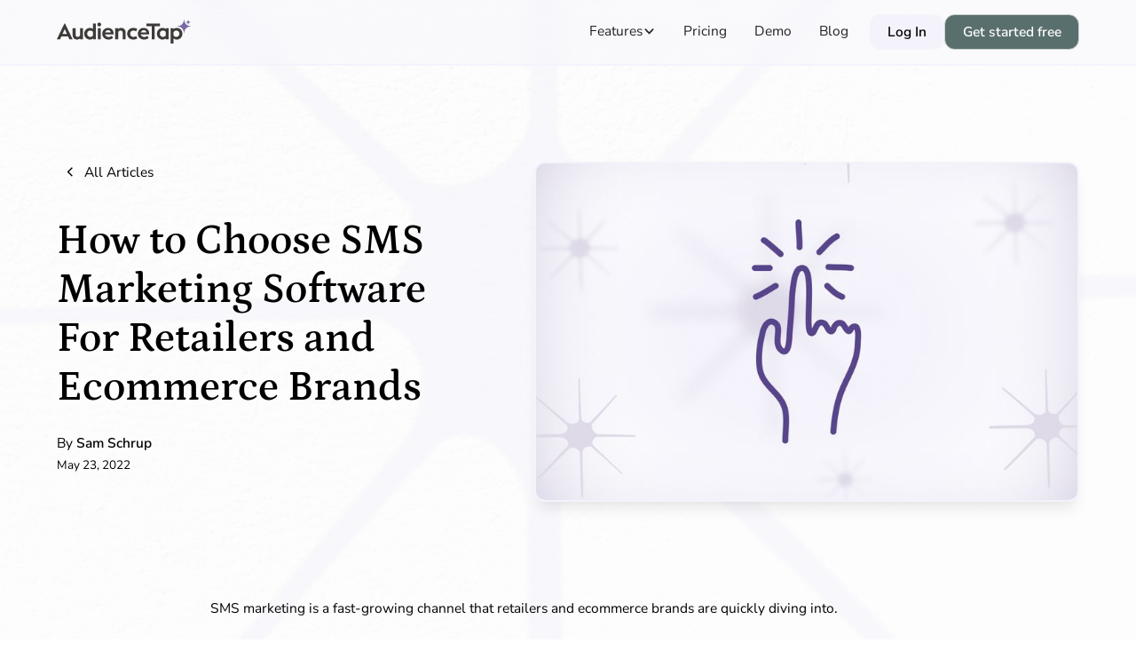

--- FILE ---
content_type: text/html
request_url: https://www.audiencetap.com/post/how-to-choose-sms-marketing-software-for-retailers-and-ecommerce-brands
body_size: 27044
content:
<!DOCTYPE html><!-- Last Published: Fri Dec 12 2025 17:29:40 GMT+0000 (Coordinated Universal Time) --><html data-wf-domain="www.audiencetap.com" data-wf-page="65a02bb8703f7d43f51c6cc2" data-wf-site="64ee13f84c7065ce90efca8d" lang="en" data-wf-collection="65a02bb8703f7d43f51c6c76" data-wf-item-slug="how-to-choose-sms-marketing-software-for-retailers-and-ecommerce-brands"><head><meta charset="utf-8"/><title>How to Choose SMS Marketing Software For Retailers and Ecommerce Brands | AudienceTap</title><meta content="Select the best SMS marketing software for your retail or ecommerce brand by considering factors like ease of use, compliance, features like reply-to-buy, and analytics capabilities for a more effective text marketing approach." name="description"/><meta content="width=device-width, initial-scale=1" name="viewport"/><meta content="Et_LsW_TkwlSCerMKPJTOjMkmJfAE2R_HR3b7ZmJSqY" name="google-site-verification"/><link href="https://cdn.prod.website-files.com/64ee13f84c7065ce90efca8d/css/audiencetap.webflow.shared.c337353dc.min.css" rel="stylesheet" type="text/css"/><link href="https://fonts.googleapis.com" rel="preconnect"/><link href="https://fonts.gstatic.com" rel="preconnect" crossorigin="anonymous"/><script src="https://ajax.googleapis.com/ajax/libs/webfont/1.6.26/webfont.js" type="text/javascript"></script><script type="text/javascript">WebFont.load({  google: {    families: ["Raleway:100,200,300,regular,500,600,700,800,900,100italic,200italic,300italic,italic,500italic,600italic,700italic,800italic,900italic"]  }});</script><script type="text/javascript">!function(o,c){var n=c.documentElement,t=" w-mod-";n.className+=t+"js",("ontouchstart"in o||o.DocumentTouch&&c instanceof DocumentTouch)&&(n.className+=t+"touch")}(window,document);</script><link href="https://cdn.prod.website-files.com/64ee13f84c7065ce90efca8d/64f7951f2539a0ad40021f8f_Favicon.png" rel="shortcut icon" type="image/x-icon"/><link href="https://cdn.prod.website-files.com/64ee13f84c7065ce90efca8d/64f79525a78de2d04f4a504a_Webclip.png" rel="apple-touch-icon"/><link href="https://www.audiencetap.com/post/how-to-choose-sms-marketing-software-for-retailers-and-ecommerce-brands" rel="canonical"/><script type="text/javascript">!function(f,b,e,v,n,t,s){if(f.fbq)return;n=f.fbq=function(){n.callMethod?n.callMethod.apply(n,arguments):n.queue.push(arguments)};if(!f._fbq)f._fbq=n;n.push=n;n.loaded=!0;n.version='2.0';n.agent='plwebflow';n.queue=[];t=b.createElement(e);t.async=!0;t.src=v;s=b.getElementsByTagName(e)[0];s.parentNode.insertBefore(t,s)}(window,document,'script','https://connect.facebook.net/en_US/fbevents.js');fbq('init', '545027697566858');fbq('track', 'PageView');</script><!-- Please keep this css code to improve the font quality-->
<style>
  * {
  -webkit-font-smoothing: antialiased;
  -moz-osx-font-smoothing: grayscale;
}
</style>

<style>
  html { font-size: calc(0.65rem + 0.41666666666666663vw); }
  @media screen and (max-width:1920px) { html { font-size: calc(0.70rem + 0.41666666666666674vw); } }
  @media screen and (max-width:1440px) { html { font-size: calc(0.7190426638917794rem + 0.3121748178980229vw); } }
  @media screen and (max-width:479px) { html { font-size: calc(0.8748692468619247rem + 0.20920502092050208vw); } }
</style>


<script defer src="https://cdn.usefathom.com/script.js" data-site="USTHDQSQ"></script>

<script>
    (function(h,o,t,j,a,r){
        h.hj=h.hj||function(){(h.hj.q=h.hj.q||[]).push(arguments)};
        h._hjSettings={hjid:3658918,hjsv:6};
        a=o.getElementsByTagName('head')[0];
        r=o.createElement('script');r.async=1;
        r.src=t+h._hjSettings.hjid+j+h._hjSettings.hjsv;
        a.appendChild(r);
    })(window,document,'https://static.hotjar.com/c/hotjar-','.js?sv=');
</script>

<script defer src="https://tag.clearbitscripts.com/v1/pk_1e85a80c7b7facbcbfe83ff6e25df483/tags.js" referrerpolicy="strict-origin-when-cross-origin"></script>

<script>
    !function () {var reb2b = window.reb2b = window.reb2b || [];
    if (reb2b.invoked) return;reb2b.invoked = true;reb2b.methods = ["identify", "collect"];
    reb2b.factory = function (method) {return function () {var args = Array.prototype.slice.call(arguments);
    args.unshift(method);reb2b.push(args);return reb2b;};};
    for (var i = 0; i < reb2b.methods.length; i++) {var key = reb2b.methods[i];reb2b[key] = reb2b.factory(key);}
    reb2b.load = function (key) {var script = document.createElement("script");script.type = "text/javascript";script.async = true;
    script.src = "https://s3-us-west-2.amazonaws.com/b2bjsstore/b/" + key + "/reb2b.js.gz";
    var first = document.getElementsByTagName("script")[0];
    first.parentNode.insertBefore(script, first);};
    reb2b.SNIPPET_VERSION = "1.0.1";reb2b.load("4O7Z0HMVY4NX");}();
  </script></head><body><div class="global-styles w-embed"><style>

/* Get rid of top margin on first element in any rich text element */
.w-richtext > :not(div):first-child, .w-richtext > div:first-child > :first-child {
  margin-top: 0 !important;
}

/* Get rid of bottom margin on last element in any rich text element */
.w-richtext>:last-child, .w-richtext ol li:last-child, .w-richtext ul li:last-child {
	margin-bottom: 0 !important;
}

/* 
Make the following elements inherit typography styles from the parent and not have hardcoded values. 
Important: You will not be able to style for example "All Links" in Designer with this CSS applied.
Uncomment this CSS to use it in the project. Leave this message for future hand-off.
*/
/*
a,
.w-input,
.w-select,
.w-tab-link,
.w-nav-link,
.w-dropdown-btn,
.w-dropdown-toggle,
.w-dropdown-link {
  color: inherit;
  text-decoration: inherit;
  font-size: inherit;
}
*/

/* Prevent all click and hover interaction with an element */
.pointer-events-off {
	pointer-events: none;
}

/* Enables all click and hover interaction with an element */
.pointer-events-on {
  pointer-events: auto;
}

/* Snippet enables you to add class of div-square which creates and maintains a 1:1 dimension of a div.*/
.div-square::after {
  content: "";
  display: block;
  padding-bottom: 100%;
}

/*Hide focus outline for main content element*/
    main:focus-visible {
    outline: -webkit-focus-ring-color auto 0px;
}

/* Make sure containers never lose their center alignment*/
.container-medium, .container-small, .container-large {
  margin-right: auto !important;
  margin-left: auto !important;
}

/*Reset selects, buttons, and links styles*/
.w-input, .w-select, a {
color: inherit;
text-decoration: inherit;
font-size: inherit;
}

/*Apply "..." after 3 lines of text */
.text-style-3lines {
    display: -webkit-box;
    overflow: hidden;
    -webkit-line-clamp: 3;
    -webkit-box-orient: vertical;
}

/* Apply "..." after 2 lines of text */
.text-style-2lines {
    display: -webkit-box;
    overflow: hidden;
    -webkit-line-clamp: 2;
    -webkit-box-orient: vertical;
}
/* Apply "..." at 100% width */
.truncate-width { 
		width: 100%; 
    white-space: nowrap; 
    overflow: hidden; 
    text-overflow: ellipsis; 
}
/* Removes native scrollbar */
.no-scrollbar {
    -ms-overflow-style: none;  // IE 10+
    overflow: -moz-scrollbars-none;  // Firefox
}

.no-scrollbar::-webkit-scrollbar {
    display: none; // Safari and Chrome
}

/* Adds inline flex display */
.display-inlineflex {
  display: inline-flex;
}

/* These classes are never overwritten */
.hide {
  display: none !important;
}

@media screen and (max-width: 991px), 
  @media screen and (max-width: 767px), 
  @media screen and (max-width: 479px){
    .hide, .hide-tablet{
      display: none !important;
    }
  }
  @media screen and (max-width: 767px)
    .hide-mobile-landscape{
      display: none !important;
    }
  }
  @media screen and (max-width: 479px)
    .hide-mobile{
      display: none !important;
    }
  }
 
.margin-0 {
  margin: 0rem !important;
}
  
.padding-0 {
  padding: 0rem !important;
}

.spacing-clean {
padding: 0rem !important;
margin: 0rem !important;
}

.margin-top {
  margin-right: 0rem !important;
  margin-bottom: 0rem !important;
  margin-left: 0rem !important;
}

.padding-top {
  padding-right: 0rem !important;
  padding-bottom: 0rem !important;
  padding-left: 0rem !important;
}
  
.margin-right {
  margin-top: 0rem !important;
  margin-bottom: 0rem !important;
  margin-left: 0rem !important;
}

.padding-right {
  padding-top: 0rem !important;
  padding-bottom: 0rem !important;
  padding-left: 0rem !important;
}

.margin-bottom {
  margin-top: 0rem !important;
  margin-right: 0rem !important;
  margin-left: 0rem !important;
}

.padding-bottom {
  padding-top: 0rem !important;
  padding-right: 0rem !important;
  padding-left: 0rem !important;
}

.margin-left {
  margin-top: 0rem !important;
  margin-right: 0rem !important;
  margin-bottom: 0rem !important;
}
  
.padding-left {
  padding-top: 0rem !important;
  padding-right: 0rem !important;
  padding-bottom: 0rem !important;
}
  
.margin-horizontal {
  margin-top: 0rem !important;
  margin-bottom: 0rem !important;
}

.padding-horizontal {
  padding-top: 0rem !important;
  padding-bottom: 0rem !important;
}

.margin-vertical {
  margin-right: 0rem !important;
  margin-left: 0rem !important;
}
  
.padding-vertical {
  padding-right: 0rem !important;
  padding-left: 0rem !important;
}

</style></div><div class="page-wrapper"><div class="background-image-wrapper"><img src="https://cdn.prod.website-files.com/64ee13f84c7065ce90efca8d/64ee528ca8cf95d59c444244_Rough%20Grain%20Texture%202.jpg" loading="lazy" sizes="100vw" srcset="https://cdn.prod.website-files.com/64ee13f84c7065ce90efca8d/64ee528ca8cf95d59c444244_Rough%20Grain%20Texture%202-p-500.webp 500w, https://cdn.prod.website-files.com/64ee13f84c7065ce90efca8d/64ee528ca8cf95d59c444244_Rough%20Grain%20Texture%202-p-800.webp 800w, https://cdn.prod.website-files.com/64ee13f84c7065ce90efca8d/64ee528ca8cf95d59c444244_Rough%20Grain%20Texture%202-p-1080.webp 1080w, https://cdn.prod.website-files.com/64ee13f84c7065ce90efca8d/64ee528ca8cf95d59c444244_Rough%20Grain%20Texture%202-p-1600.webp 1600w, https://cdn.prod.website-files.com/64ee13f84c7065ce90efca8d/64ee528ca8cf95d59c444244_Rough%20Grain%20Texture%202-p-2000.webp 2000w, https://cdn.prod.website-files.com/64ee13f84c7065ce90efca8d/64ee528ca8cf95d59c444244_Rough%20Grain%20Texture%202.jpg 5000w" alt="" class="background-image"/><img src="https://cdn.prod.website-files.com/64ee13f84c7065ce90efca8d/64ee53aee1e359d21154330b_Orange%20Sparkle.svg" loading="lazy" alt="" class="orange-sparkle"/><img src="https://cdn.prod.website-files.com/64ee13f84c7065ce90efca8d/64ee548de8968a1c466663a1_Silver%20Sparkle.svg" loading="lazy" alt="" class="silver-sparkle"/></div><main class="main-wrapper"><div data-animation="default" class="navbar6_component w-nav" data-easing2="ease" fs-scrolldisable-element="smart-nav" data-easing="ease" data-collapse="medium" data-w-id="f20c9ff6-d701-05df-a954-33de874a55e0" role="banner" data-duration="400"><div class="navbar6_container"><a href="/" class="navbar6_logo-link w-nav-brand"><div class="icon-embed-custom w-embed"><svg xmlns="http://www.w3.org/2000/svg" width="100%" height="100%" viewBox="0 0 157 28" fill="none" preserveAspectRatio="xMidYMid meet" aria-hidden="true" role="img">
<g clip-path="url(#clip0_4886_417)">
<path d="M13.1748 19.8316H5.29063L3.81207 23.1259H0L8.86913 4.63403H9.59408L18.4632 23.1237H14.6511L13.1726 19.8294L13.1748 19.8316ZM11.8527 16.9539L9.23271 11.119L6.58849 16.9539H11.8527Z" fill="#3D3B38"/>
<path d="M30.4199 10.0017V23.1236H26.9714L27.1521 21.9051H27.075C26.2443 22.8129 25.0786 23.3836 23.523 23.3836C20.4887 23.3836 18.4395 21.1537 18.4395 17.9123V10.0017H21.8373V17.6259C21.8373 19.2851 22.8222 20.3229 24.2743 20.3229C25.5458 20.3229 26.5043 19.5716 27.0221 18.4037L27.0486 10.0017H30.4199Z" fill="#3D3B38"/>
<path d="M45.5646 4.60743V23.1235H42.0897L42.2704 21.9557H42.1668C41.3625 22.7864 40.1969 23.3813 38.5883 23.3813C34.9327 23.3813 31.8984 20.4771 31.8984 16.5615C31.8984 12.6458 34.9327 9.74161 38.5883 9.74161C40.1969 9.74161 41.3625 10.3123 42.1404 11.1673V4.60522H45.5646V4.60743ZM42.1404 18.5601V14.5673C41.519 13.4523 40.4018 12.8287 38.9761 12.8287C36.7726 12.8287 35.3205 14.3844 35.3205 16.5637C35.3205 18.7429 36.7726 20.2986 38.9761 20.2986C40.4018 20.2986 41.5168 19.6772 42.1404 18.5601Z" fill="#3D3B38"/>
<path d="M47.1709 5.77528C47.1709 4.53029 48.1559 3.62245 49.3744 3.59601C50.5929 3.56956 51.6308 4.50385 51.6308 5.77528C51.6308 7.0467 50.6194 8.00523 49.3744 8.00523C48.1294 8.00523 47.1709 7.07094 47.1709 5.77528ZM47.7416 10.0016H51.1394V23.1235H47.7416V10.0016Z" fill="#3D3B38"/>
<path d="M66.074 17.4959H56.2464C56.7135 19.3115 58.4256 20.4001 60.3185 20.4001C61.9777 20.4001 63.1456 19.7787 63.9741 18.948L65.3997 21.5922C64.2319 22.6565 62.4162 23.3814 60.162 23.3814C55.9357 23.3814 52.875 20.5036 52.875 16.5616C52.875 12.6195 55.8321 9.7417 59.6684 9.7417C63.5047 9.7417 66.1247 12.4917 66.1247 16.4073C66.1247 16.6916 66.0983 17.1587 66.0718 17.4959H66.074ZM56.2971 15.0323H62.8833C62.6498 13.4502 61.4048 12.4388 59.7962 12.4388C58.0599 12.4388 56.762 13.3731 56.2948 15.0323H56.2971Z" fill="#3D3B38"/>
<path d="M80.0911 15.2923V23.1236H76.6933V15.4995C76.6933 13.8667 75.7084 12.8024 74.2298 12.8024C72.9077 12.8024 71.8963 13.5538 71.4027 14.7481V23.1236H68.0049V10.0017H71.4534L71.2727 11.2203H71.3498C72.1805 10.3124 73.3991 9.7417 74.9283 9.7417C78.0661 9.7417 80.0889 11.9981 80.0889 15.2923H80.0911Z" fill="#3D3B38"/>
<path d="M81.9199 16.588C81.9199 12.6988 84.9277 9.7417 88.9998 9.7417C91.5404 9.7417 92.889 10.4931 93.6668 11.1674L92.2412 13.968C91.6176 13.3466 90.6326 12.8266 89.1298 12.8266C87.0034 12.8266 85.3442 14.3823 85.3442 16.5858C85.3442 18.7893 86.8999 20.2943 89.1034 20.2943C90.6326 20.2943 91.6705 19.8007 92.2941 19.1793L93.6426 21.9029C92.8912 22.5507 91.5933 23.3814 88.9998 23.3814C84.8506 23.3814 81.9199 20.4243 81.9199 16.588Z" fill="#3D3B38"/>
<path d="M107.513 17.4959H97.6858C98.153 19.3115 99.8651 20.4001 101.758 20.4001C103.417 20.4001 104.585 19.7787 105.414 18.948L106.839 21.5922C105.671 22.6565 103.856 23.3814 101.601 23.3814C97.3751 23.3814 94.3145 20.5036 94.3145 16.5616C94.3145 12.6195 97.2716 9.7417 101.108 9.7417C104.944 9.7417 107.564 12.4917 107.564 16.4073C107.564 16.6916 107.538 17.1587 107.511 17.4959H107.513ZM97.7365 15.0323H104.323C104.089 13.4502 102.844 12.4388 101.236 12.4388C99.4993 12.4388 98.2014 13.3731 97.7343 15.0323H97.7365Z" fill="#3D3B38"/>
<path d="M119.988 7.90626H113.972V22.9474H110.444V7.90626H104.429V4.71558H119.988V7.90626Z" fill="#3D3B38"/>
<path d="M130.179 10.0017V23.1236H126.704L126.885 21.9558H126.781C125.977 22.7865 124.811 23.3814 123.203 23.3814C119.547 23.3814 116.513 20.4772 116.513 16.5616C116.513 12.6459 119.547 9.7417 123.203 9.7417C124.811 9.7417 125.977 10.3389 126.781 11.1674H126.885L126.704 9.99951H130.179V10.0017ZM126.755 18.5601V14.5674C126.133 13.4524 125.018 12.8288 123.59 12.8288C121.387 12.8288 119.935 14.3845 119.935 16.5638C119.935 18.743 121.387 20.2987 123.59 20.2987C125.016 20.2987 126.131 19.6773 126.755 18.5601Z" fill="#3D3B38"/>
<path d="M146.153 16.5638C146.153 20.4023 143.352 23.3836 139.67 23.3836C137.931 23.3836 136.713 22.7358 135.884 21.8786V28H132.486V10.0017H135.935L135.754 11.2467H135.884C136.715 10.3917 137.933 9.7417 139.67 9.7417C143.352 9.7417 146.153 12.723 146.153 16.5616V16.5638ZM142.728 16.5638C142.728 14.3338 141.25 12.8288 139.123 12.8288C137.594 12.8288 136.503 13.5295 135.882 14.6952V18.4301C136.503 19.598 137.594 20.2965 139.123 20.2965C141.25 20.2965 142.728 18.7673 142.728 16.5616V16.5638Z" fill="#3D3B38"/>
<path d="M147.93 15.8212V15.8124C147.93 11.4891 144.674 8.10231 140.516 8.10231C140.416 8.10231 140.315 8.10452 140.207 8.10892V7.71009C140.315 7.71449 140.416 7.7167 140.516 7.7167C144.674 7.7167 147.93 4.3299 147.93 0.00661677V-0.00219727H148.305V0.00661677C148.305 4.3299 151.562 7.7167 155.72 7.7167C155.819 7.7167 155.92 7.71449 156.028 7.71009V8.10892C155.92 8.10452 155.819 8.10231 155.72 8.10231C151.562 8.10231 148.305 11.4891 148.305 15.8124V15.8212H147.93Z" fill="#796AA3"/>
<path d="M152.877 6.10146C152.866 4.44663 151.615 3.15317 150.019 3.15317C149.988 3.15317 149.958 3.15317 149.927 3.15317V3.05401C149.958 3.05401 149.988 3.05401 150.019 3.05401C151.615 3.05401 152.866 1.76055 152.877 0.105713H152.968C152.979 1.76055 154.23 3.05401 155.826 3.05401C155.856 3.05401 155.887 3.05401 155.918 3.05401V3.15317C155.887 3.15317 155.856 3.15317 155.826 3.15317C154.23 3.15317 152.979 4.44663 152.968 6.10146H152.877Z" fill="#796AA3"/>
</g>
<defs>
<clipPath id="clip0_4886_417">
<rect width="156.028" height="28" fill="white"/>
</clipPath>
</defs>
</svg></div></a><nav role="navigation" class="navbar6_menu w-nav-menu"><div class="navbar6_menu-left"><div data-hover="false" data-delay="300" data-w-id="f20c9ff6-d701-05df-a954-33de874a55e6" class="navbar6_menu-dropdown w-dropdown"><div class="navbar6_dropdown-toggle w-dropdown-toggle"><div>Features</div><div class="dropdown-chevron w-embed"><svg width=" 100%" height=" 100%" viewBox="0 0 16 16" fill="none" xmlns="http://www.w3.org/2000/svg">
<path fill-rule="evenodd" clip-rule="evenodd" d="M2.55806 6.29544C2.46043 6.19781 2.46043 6.03952 2.55806 5.94189L3.44195 5.058C3.53958 4.96037 3.69787 4.96037 3.7955 5.058L8.00001 9.26251L12.2045 5.058C12.3021 4.96037 12.4604 4.96037 12.5581 5.058L13.4419 5.94189C13.5396 6.03952 13.5396 6.19781 13.4419 6.29544L8.17678 11.5606C8.07915 11.6582 7.92086 11.6582 7.82323 11.5606L2.55806 6.29544Z" fill="currentColor"/>
</svg></div></div><nav class="navbar6_dropdown-list w-dropdown-list"><div class="navbar6_container"><div class="navbar6_dropdown-content"><div class="navbar6_feature-content"><div class="navbar6_dropdown-collection-list"><div id="w-node-f20c9ff6-d701-05df-a954-33de874a55f0-874a55e0" class="navbar6_feature-category-list-wrapper"><div class="w-layout-vflex navbar6_dropdown-header"><img alt="" loading="lazy" src="https://cdn.prod.website-files.com/64ee13f84c7065ce90efca8d/65836bfe40eeac2658e843b5_Vector.svg" class="navbar6_header-background-image"/><h4 class="text-size-small text-weight-semibold">Grow</h4></div><div class="navbar6_feature-category-list-wrapper w-dyn-list"><div role="list" class="w-dyn-items"><div role="listitem" class="w-dyn-item"><a href="#" class="navbar6_dropdown-link w-inline-block w-condition-invisible"><div class="navbar6_item-top"><div class="navbar6_icon-wrapper"><img loading="lazy" alt="Boradcast icon" src="https://cdn.prod.website-files.com/64ee13f84c7065ce90efca95/66f43d1ce87236a6be238e76_Broadcast%20Icon%20Wrapper.svg" class="navbar6_icon"/></div><div class="navbar6_feature-heading">Mass Texting</div></div><div class="navbar6_item-right"><p class="text-size-tiny text-color-black-50 hide-mobile-landscape w-dyn-bind-empty"></p></div></a></div><div role="listitem" class="w-dyn-item"><a href="#" class="navbar6_dropdown-link w-inline-block w-condition-invisible"><div class="navbar6_item-top"><div class="navbar6_icon-wrapper"><img loading="lazy" alt="text bubbles icon" src="https://cdn.prod.website-files.com/64ee13f84c7065ce90efca95/66f43d4dee06dec769d778f3_Quick%20carts%20Icon%20Wrapper.svg" class="navbar6_icon"/></div><div class="navbar6_feature-heading">2-Way Messaging</div></div><div class="navbar6_item-right"><p class="text-size-tiny text-color-black-50 hide-mobile-landscape w-dyn-bind-empty"></p></div></a></div><div role="listitem" class="w-dyn-item"><a href="#" class="navbar6_dropdown-link w-inline-block w-condition-invisible"><div class="navbar6_item-top"><div class="navbar6_icon-wrapper"><img loading="lazy" alt="Integrations icon" src="https://cdn.prod.website-files.com/64ee13f84c7065ce90efca95/651602bbba5a602a0f9c22f5_Quick%20carts%20Icon%20Wrapper-2.svg" class="navbar6_icon"/></div><div class="navbar6_feature-heading">Integrations</div></div><div class="navbar6_item-right"><p class="text-size-tiny text-color-black-50 hide-mobile-landscape w-dyn-bind-empty"></p></div></a></div><div role="listitem" class="w-dyn-item"><a href="#" class="navbar6_dropdown-link w-inline-block w-condition-invisible"><div class="navbar6_item-top"><div class="navbar6_icon-wrapper"><img loading="lazy" alt="analytics icon" src="https://cdn.prod.website-files.com/64ee13f84c7065ce90efca95/66f43dbf54d4c9d80988b069_Analytics%20icon%20wrapper.svg" class="navbar6_icon"/></div><div class="navbar6_feature-heading">Analytics &amp; Reporting</div></div><div class="navbar6_item-right"><p class="text-size-tiny text-color-black-50 hide-mobile-landscape w-dyn-bind-empty"></p></div></a></div><div role="listitem" class="w-dyn-item"><a href="/solutions/lead-capture" class="navbar6_dropdown-link w-inline-block w-condition-invisible"><div class="navbar6_item-top"><div class="navbar6_icon-wrapper"><img loading="lazy" alt="Pen and notepad icon" src="https://cdn.prod.website-files.com/64ee13f84c7065ce90efca95/6516024590e098897d7afedc_Quick%20carts%20Icon%20Wrapper.svg" class="navbar6_icon"/></div><div class="navbar6_feature-heading">Lead capture</div></div><div class="navbar6_item-right"><p class="text-size-tiny text-color-black-50 hide-mobile-landscape w-dyn-bind-empty"></p></div></a></div><div role="listitem" class="w-dyn-item"><a href="/solutions/lead-capture" class="navbar6_dropdown-link w-inline-block"><div class="navbar6_item-top"><div style="background-color:#58458c" class="navbar6_icon-wrapper"><img loading="lazy" alt="speech bubbles icon in white" src="https://cdn.prod.website-files.com/64ee13f84c7065ce90efca95/64f0b751e40851572ba18be6_Text-to-join%20Icon%20Wrapper.svg" class="navbar6_icon"/></div><div class="navbar6_feature-heading">Text-to-join</div></div><div class="navbar6_item-right"><p class="text-size-tiny text-color-black-50 hide-mobile-landscape">Your audience just sends a text to your own magic number to join your list.</p></div></a></div><div role="listitem" class="w-dyn-item"><a href="#" class="navbar6_dropdown-link w-inline-block w-condition-invisible"><div class="navbar6_item-top"><div class="navbar6_icon-wrapper"><img loading="lazy" alt="Flame logo" src="https://cdn.prod.website-files.com/64ee13f84c7065ce90efca95/64f0ba5a9fab0d8f149e1127_Broadcast%20Icon%20Wrapper.svg" class="navbar6_icon"/></div><div class="navbar6_feature-heading">Broadcast Messaging</div></div><div class="navbar6_item-right"><p class="text-size-tiny text-color-black-50 hide-mobile-landscape w-dyn-bind-empty"></p></div></a></div><div role="listitem" class="w-dyn-item"><a href="#" class="navbar6_dropdown-link w-inline-block w-condition-invisible"><div class="navbar6_item-top"><div class="navbar6_icon-wrapper"><img loading="lazy" alt="Flame logo" src="https://cdn.prod.website-files.com/64ee13f84c7065ce90efca95/64f0ba5a9fab0d8f149e1127_Broadcast%20Icon%20Wrapper.svg" class="navbar6_icon"/></div><div class="navbar6_feature-heading">Broadcast Messaging</div></div><div class="navbar6_item-right"><p class="text-size-tiny text-color-black-50 hide-mobile-landscape w-dyn-bind-empty"></p></div></a></div><div role="listitem" class="w-dyn-item"><a href="#" class="navbar6_dropdown-link w-inline-block w-condition-invisible"><div class="navbar6_item-top"><div class="navbar6_icon-wrapper"><img loading="lazy" alt="Flame logo" src="https://cdn.prod.website-files.com/64ee13f84c7065ce90efca95/64f0ba5a9fab0d8f149e1127_Broadcast%20Icon%20Wrapper.svg" class="navbar6_icon"/></div><div class="navbar6_feature-heading">Broadcast Messaging</div></div><div class="navbar6_item-right"><p class="text-size-tiny text-color-black-50 hide-mobile-landscape w-dyn-bind-empty"></p></div></a></div><div role="listitem" class="w-dyn-item"><a href="/solutions/lead-capture" class="navbar6_dropdown-link w-inline-block"><div class="navbar6_item-top"><div style="background-color:#58458c" class="navbar6_icon-wrapper"><img loading="lazy" alt="QR scanner icon" src="https://cdn.prod.website-files.com/64ee13f84c7065ce90efca95/64f0b7668a760049fd15e45b_QR%20Codes%20Icon%20Wrapper.svg" class="navbar6_icon"/></div><div class="navbar6_feature-heading">QR codes</div></div><div class="navbar6_item-right"><p class="text-size-tiny text-color-black-50 hide-mobile-landscape">A convenient way for your audience to join your list from a stage, store, or booth.</p></div></a></div><div role="listitem" class="w-dyn-item"><a href="#" class="navbar6_dropdown-link w-inline-block w-condition-invisible"><div class="navbar6_item-top"><div class="navbar6_icon-wrapper"><img loading="lazy" alt="Automation icon in white" src="https://cdn.prod.website-files.com/64ee13f84c7065ce90efca95/64f0ba80b756b6daae4bc4c5_Automations%20Icon%20Wrapper.svg" class="navbar6_icon"/></div><div class="navbar6_feature-heading">Automations</div></div><div class="navbar6_item-right"><p class="text-size-tiny text-color-black-50 hide-mobile-landscape">Send perfectly timed, automated text messages &amp; emails to your audience.</p></div></a></div><div role="listitem" class="w-dyn-item"><a href="#" class="navbar6_dropdown-link w-inline-block w-condition-invisible"><div class="navbar6_item-top"><div style="background-color:#58458c" class="navbar6_icon-wrapper"><img loading="lazy" alt="Survey icon in white" src="https://cdn.prod.website-files.com/64ee13f84c7065ce90efca95/64f0b7897dbc246f557d2e6d_Surveys%20Icon%20Wrapper.svg" class="navbar6_icon"/></div><div class="navbar6_feature-heading">Surveys</div></div><div class="navbar6_item-right"><p class="text-size-tiny text-color-black-50 hide-mobile-landscape w-dyn-bind-empty"></p></div></a></div><div role="listitem" class="w-dyn-item"><a href="#" class="navbar6_dropdown-link w-inline-block"><div class="navbar6_item-top"><div style="background-color:#58458c" class="navbar6_icon-wrapper"><img loading="lazy" alt="Form icon in white" src="https://cdn.prod.website-files.com/64ee13f84c7065ce90efca95/64f0b7ae9fab0d8f149a8331_Forms%20Icon%20Wrapper.svg" class="navbar6_icon"/></div><div class="navbar6_feature-heading">Signup Forms</div></div><div class="navbar6_item-right"><p class="text-size-tiny text-color-black-50 hide-mobile-landscape">Add signup forms directly to your site and customize the information you collect from your audience.</p></div></a></div><div role="listitem" class="w-dyn-item"><a href="#" class="navbar6_dropdown-link w-inline-block w-condition-invisible"><div class="navbar6_item-top"><div class="navbar6_icon-wrapper"><img loading="lazy" alt="two message bubbles icon in white" src="https://cdn.prod.website-files.com/64ee13f84c7065ce90efca95/64f0baf7131eb6f80bef5ed6_2-way%20texting%20Icon%20Wrapper.svg" class="navbar6_icon"/></div><div class="navbar6_feature-heading">2-Way-Messaging</div></div><div class="navbar6_item-right"><p class="text-size-tiny text-color-black-50 hide-mobile-landscape">Chat 1-on-1 with your audience straight from the AudienceTap mobile app.</p></div></a></div><div role="listitem" class="w-dyn-item"><a href="#" class="navbar6_dropdown-link w-inline-block w-condition-invisible"><div class="navbar6_item-top"><div class="navbar6_icon-wrapper"><img loading="lazy" alt="two message bubbles icon in white" src="https://cdn.prod.website-files.com/64ee13f84c7065ce90efca95/64f0baf7131eb6f80bef5ed6_2-way%20texting%20Icon%20Wrapper.svg" class="navbar6_icon"/></div><div class="navbar6_feature-heading">2-Way-Conversations</div></div><div class="navbar6_item-right"><p class="text-size-tiny text-color-black-50 hide-mobile-landscape">Chat 1-on-1 with your audience straight from the AudienceTap mobile app.</p></div></a></div><div role="listitem" class="w-dyn-item"><a href="#" class="navbar6_dropdown-link w-inline-block w-condition-invisible"><div class="navbar6_item-top"><div class="navbar6_icon-wrapper"><img loading="lazy" alt="two message bubbles icon in white" src="https://cdn.prod.website-files.com/64ee13f84c7065ce90efca95/64f0baf7131eb6f80bef5ed6_2-way%20texting%20Icon%20Wrapper.svg" class="navbar6_icon"/></div><div class="navbar6_feature-heading">2-Way-Messaging</div></div><div class="navbar6_item-right"><p class="text-size-tiny text-color-black-50 hide-mobile-landscape">Chat 1-on-1 with your audience straight from the AudienceTap mobile app.</p></div></a></div><div role="listitem" class="w-dyn-item"><a href="#" class="navbar6_dropdown-link w-inline-block w-condition-invisible"><div class="navbar6_item-top"><div class="navbar6_icon-wrapper"><img loading="lazy" alt="Automation icon" src="https://cdn.prod.website-files.com/64ee13f84c7065ce90efca95/651602bbba5a602a0f9c22f5_Quick%20carts%20Icon%20Wrapper-2.svg" class="navbar6_icon"/></div><div class="navbar6_feature-heading">Automated drip sequence</div></div><div class="navbar6_item-right"><p class="text-size-tiny text-color-black-50 hide-mobile-landscape w-dyn-bind-empty"></p></div></a></div><div role="listitem" class="w-dyn-item"><a href="/solutions/automations" class="navbar6_dropdown-link w-inline-block w-condition-invisible"><div class="navbar6_item-top"><div class="navbar6_icon-wrapper"><img loading="lazy" alt="Network connecting icon" src="https://cdn.prod.website-files.com/64ee13f84c7065ce90efca95/651602bbba5a602a0f9c22f5_Quick%20carts%20Icon%20Wrapper-2.svg" class="navbar6_icon"/></div><div class="navbar6_feature-heading">Integrations</div></div><div class="navbar6_item-right"><p class="text-size-tiny text-color-black-50 hide-mobile-landscape">Direct integrations with key platforms.</p></div></a></div><div role="listitem" class="w-dyn-item"><a href="#" class="navbar6_dropdown-link w-inline-block w-condition-invisible"><div class="navbar6_item-top"><div class="navbar6_icon-wrapper"><img loading="lazy" alt="Network connecting icon" src="https://cdn.prod.website-files.com/64ee13f84c7065ce90efca95/651602bbba5a602a0f9c22f5_Quick%20carts%20Icon%20Wrapper-2.svg" class="navbar6_icon"/></div><div class="navbar6_feature-heading">Integrations</div></div><div class="navbar6_item-right"><p class="text-size-tiny text-color-black-50 hide-mobile-landscape">Direct integrations with key platforms.</p></div></a></div><div role="listitem" class="w-dyn-item"><a href="#" class="navbar6_dropdown-link w-inline-block w-condition-invisible"><div class="navbar6_item-top"><div class="navbar6_icon-wrapper"><img loading="lazy" alt="Network connecting icon" src="https://cdn.prod.website-files.com/64ee13f84c7065ce90efca95/651602bbba5a602a0f9c22f5_Quick%20carts%20Icon%20Wrapper-2.svg" class="navbar6_icon"/></div><div class="navbar6_feature-heading">Integrations</div></div><div class="navbar6_item-right"><p class="text-size-tiny text-color-black-50 hide-mobile-landscape">Direct integrations with key platforms.</p></div></a></div><div role="listitem" class="w-dyn-item"><a href="#" class="navbar6_dropdown-link w-inline-block w-condition-invisible"><div class="navbar6_item-top"><div class="navbar6_icon-wrapper"><img loading="lazy" alt="Network connecting icon" src="https://cdn.prod.website-files.com/64ee13f84c7065ce90efca95/651602bbba5a602a0f9c22f5_Quick%20carts%20Icon%20Wrapper-2.svg" class="navbar6_icon"/></div><div class="navbar6_feature-heading">Integrations</div></div><div class="navbar6_item-right"><p class="text-size-tiny text-color-black-50 hide-mobile-landscape">Direct integrations with key platforms.</p></div></a></div><div role="listitem" class="w-dyn-item"><a href="#" class="navbar6_dropdown-link w-inline-block w-condition-invisible"><div class="navbar6_item-top"><div style="background-color:hsla(28.800000000000004, 68.49%, 71.37%, 1.00)" class="navbar6_icon-wrapper"><img loading="lazy" alt="Megaphone broadcast icon in white" src="https://cdn.prod.website-files.com/64ee13f84c7065ce90efca95/64f0ba5a9fab0d8f149e1127_Broadcast%20Icon%20Wrapper.svg" class="navbar6_icon"/></div><div class="navbar6_feature-heading">Broadcast</div></div><div class="navbar6_item-right"><p class="text-size-tiny text-color-black-50 hide-mobile-landscape w-dyn-bind-empty"></p></div></a></div><div role="listitem" class="w-dyn-item"><a href="/solutions/automations" class="navbar6_dropdown-link w-inline-block w-condition-invisible"><div class="navbar6_item-top"><div class="navbar6_icon-wrapper"><img loading="lazy" alt="Arrow on bar chart going up icon" src="https://cdn.prod.website-files.com/64ee13f84c7065ce90efca95/65e0e62fcc1f79c4ae57a639_Analytics%20icon%20wrapper.svg" class="navbar6_icon"/></div><div class="navbar6_feature-heading">Analytics &amp; Reporting</div></div><div class="navbar6_item-right"><p class="text-size-tiny text-color-black-50 hide-mobile-landscape">Insights into campaign performance and subscriber engagement.</p></div></a></div><div role="listitem" class="w-dyn-item"><a href="#" class="navbar6_dropdown-link w-inline-block w-condition-invisible"><div class="navbar6_item-top"><div class="navbar6_icon-wrapper"><img loading="lazy" alt="Arrow on bar chart going up icon" src="https://cdn.prod.website-files.com/64ee13f84c7065ce90efca95/65e0e62fcc1f79c4ae57a639_Analytics%20icon%20wrapper.svg" class="navbar6_icon"/></div><div class="navbar6_feature-heading">Analytics &amp; Reporting</div></div><div class="navbar6_item-right"><p class="text-size-tiny text-color-black-50 hide-mobile-landscape">Insights into campaign performance and subscriber engagement.</p></div></a></div><div role="listitem" class="w-dyn-item"><a href="#" class="navbar6_dropdown-link w-inline-block w-condition-invisible"><div class="navbar6_item-top"><div class="navbar6_icon-wrapper"><img loading="lazy" alt="Arrow on bar chart going up icon" src="https://cdn.prod.website-files.com/64ee13f84c7065ce90efca95/65e0e62fcc1f79c4ae57a639_Analytics%20icon%20wrapper.svg" class="navbar6_icon"/></div><div class="navbar6_feature-heading">Analytics &amp; Reporting</div></div><div class="navbar6_item-right"><p class="text-size-tiny text-color-black-50 hide-mobile-landscape">Insights into campaign performance and subscriber engagement.</p></div></a></div><div role="listitem" class="w-dyn-item"><a href="#" class="navbar6_dropdown-link w-inline-block w-condition-invisible"><div class="navbar6_item-top"><div class="navbar6_icon-wrapper"><img loading="lazy" alt="Arrow on bar chart going up icon" src="https://cdn.prod.website-files.com/64ee13f84c7065ce90efca95/65e0e62fcc1f79c4ae57a639_Analytics%20icon%20wrapper.svg" class="navbar6_icon"/></div><div class="navbar6_feature-heading">Analytics &amp; Reporting</div></div><div class="navbar6_item-right"><p class="text-size-tiny text-color-black-50 hide-mobile-landscape">Insights into campaign performance and subscriber engagement.</p></div></a></div><div role="listitem" class="w-dyn-item"><a href="/solutions/pocket-coaching" class="navbar6_dropdown-link w-inline-block w-condition-invisible"><div class="navbar6_item-top"><div class="navbar6_icon-wrapper"><img loading="lazy" alt="Layered photo and video icons" src="https://cdn.prod.website-files.com/64ee13f84c7065ce90efca95/65e0e67e31ff7bbd6b555f99_Media%20Support%20icon.svg" class="navbar6_icon"/></div><div class="navbar6_feature-heading">Media Support</div></div><div class="navbar6_item-right"><p class="text-size-tiny text-color-black-50 hide-mobile-landscape">No need to send your audience to yet another platform to access gated media.</p></div></a></div><div role="listitem" class="w-dyn-item"><a href="/solutions/automations" class="navbar6_dropdown-link w-inline-block w-condition-invisible"><div class="navbar6_item-top"><div style="background-color:hsla(28.800000000000004, 68.49%, 71.37%, 1.00)" class="navbar6_icon-wrapper"><img loading="lazy" alt="Automation icon in white" src="https://cdn.prod.website-files.com/64ee13f84c7065ce90efca95/64f0ba80b756b6daae4bc4c5_Automations%20Icon%20Wrapper.svg" class="navbar6_icon"/></div><div class="navbar6_feature-heading">Automations</div></div><div class="navbar6_item-right"><p class="text-size-tiny text-color-black-50 hide-mobile-landscape">Send perfectly timed, automated text messages &amp; emails to your audience.</p></div></a></div><div role="listitem" class="w-dyn-item"><a href="/solutions/pocket-coaching" class="navbar6_dropdown-link w-inline-block w-condition-invisible"><div class="navbar6_item-top"><div style="background-color:hsla(28.800000000000004, 68.49%, 71.37%, 1.00)" class="navbar6_icon-wrapper"><img loading="lazy" alt="person speaking icon in white" src="https://cdn.prod.website-files.com/64ee13f84c7065ce90efca95/64f0baa55744afc12e420ebd_Pocket%20coaching%20Icon%20Wrapper.svg" class="navbar6_icon"/></div><div class="navbar6_feature-heading">Pocket coaching</div></div><div class="navbar6_item-right"><p class="text-size-tiny text-color-black-50 hide-mobile-landscape">Engage your audience with a daily or weekly text featuring audio, video, links, and more.</p></div></a></div><div role="listitem" class="w-dyn-item"><a href="#" class="navbar6_dropdown-link w-inline-block w-condition-invisible"><div class="navbar6_item-top"><div style="background-color:hsla(28.800000000000004, 68.49%, 71.37%, 1.00)" class="navbar6_icon-wrapper"><img loading="lazy" alt="mountain icon with flag on top in white" src="https://cdn.prod.website-files.com/64ee13f84c7065ce90efca95/64f0bacbdfb0a18e689b93d3_Text-based%20courses%20Icon%20Wrapper.svg" class="navbar6_icon"/></div><div class="navbar6_feature-heading">Text-based courses</div></div><div class="navbar6_item-right"><p class="text-size-tiny text-color-black-50 hide-mobile-landscape w-dyn-bind-empty"></p></div></a></div><div role="listitem" class="w-dyn-item"><a href="/solutions/pocket-coaching" class="navbar6_dropdown-link w-inline-block w-condition-invisible"><div class="navbar6_item-top"><div style="background-color:hsla(28.800000000000004, 68.49%, 71.37%, 1.00)" class="navbar6_icon-wrapper"><img loading="lazy" alt="two message bubbles icon in white" src="https://cdn.prod.website-files.com/64ee13f84c7065ce90efca95/64f0baf7131eb6f80bef5ed6_2-way%20texting%20Icon%20Wrapper.svg" class="navbar6_icon"/></div><div class="navbar6_feature-heading">2-way texting</div></div><div class="navbar6_item-right"><p class="text-size-tiny text-color-black-50 hide-mobile-landscape">Chat 1-on-1 with your audience straight from the AudienceTap mobile app.</p></div></a></div><div role="listitem" class="w-dyn-item"><a href="#" class="navbar6_dropdown-link w-inline-block w-condition-invisible"><div class="navbar6_item-top"><div style="background-color:hsla(28.800000000000004, 68.49%, 71.37%, 1.00)" class="navbar6_icon-wrapper"><img loading="lazy" alt="lightning icon in white" src="https://cdn.prod.website-files.com/64ee13f84c7065ce90efca95/64f0bb24e660a96061cd54f3_Fast%20delivery%20Icon%20Wrapper.svg" class="navbar6_icon"/></div><div class="navbar6_feature-heading">Fast delivery</div></div><div class="navbar6_item-right"><p class="text-size-tiny text-color-black-50 hide-mobile-landscape w-dyn-bind-empty"></p></div></a></div><div role="listitem" class="w-dyn-item"><a href="/solutions/text-to-buy" class="navbar6_dropdown-link w-inline-block w-condition-invisible"><div class="navbar6_item-top"><div style="background-color:hsla(174.54545454545453, 11.00%, 39.22%, 1.00)" class="navbar6_icon-wrapper"><img loading="lazy" alt="message with dollar sign icon in white" src="https://cdn.prod.website-files.com/64ee13f84c7065ce90efca95/64f0bbad11b52136a20baad4_Text-to-buy%20Icon%20Wrapper.svg" class="navbar6_icon"/></div><div class="navbar6_feature-heading">Text-to-buy</div></div><div class="navbar6_item-right"><p class="text-size-tiny text-color-black-50 hide-mobile-landscape">Customers can buy from you by simply replying to a text. Zero clicks, zero forms, zero internet required.</p></div></a></div><div role="listitem" class="w-dyn-item"><a href="/solutions/quickcarts" class="navbar6_dropdown-link w-inline-block w-condition-invisible"><div class="navbar6_item-top"><div style="background-color:hsla(174.54545454545453, 11.00%, 39.22%, 1.00)" class="navbar6_icon-wrapper"><img loading="lazy" alt="cart icon in white" src="https://cdn.prod.website-files.com/64ee13f84c7065ce90efca95/64f0bb459fab0d8f149f0b62_Quick%20carts%20Icon%20Wrapper.svg" class="navbar6_icon"/></div><div class="navbar6_feature-heading">QuickCarts</div></div><div class="navbar6_item-right"><p class="text-size-tiny text-color-black-50 hide-mobile-landscape">Create a single-page e-commerce store featuring one or more products with an attached checkout.</p></div></a></div><div role="listitem" class="w-dyn-item"><a href="#" class="navbar6_dropdown-link w-inline-block w-condition-invisible"><div class="navbar6_item-top"><div style="background-color:hsla(174.54545454545453, 11.00%, 39.22%, 1.00)" class="navbar6_icon-wrapper"><img loading="lazy" alt="coin and wallet icon in white" src="https://cdn.prod.website-files.com/64ee13f84c7065ce90efca95/64f0bbce0e19153d8b89431c_Robust%20billing%20engine%20Icon%20Wrapper.svg" class="navbar6_icon"/></div><div class="navbar6_feature-heading">Robust billing engine</div></div><div class="navbar6_item-right"><p class="text-size-tiny text-color-black-50 hide-mobile-landscape w-dyn-bind-empty"></p></div></a></div><div role="listitem" class="w-dyn-item"><a href="#" class="navbar6_dropdown-link w-inline-block w-condition-invisible"><div class="navbar6_item-top"><div style="background-color:hsla(174.54545454545453, 11.00%, 39.22%, 1.00)" class="navbar6_icon-wrapper"><img loading="lazy" alt="attached document icon in white" src="https://cdn.prod.website-files.com/64ee13f84c7065ce90efca95/64f0bbf0edd0d0b1ad4db9a0_Digital%20asset%20hosting%20Icon%20Wrapper.svg" class="navbar6_icon"/></div><div class="navbar6_feature-heading">Digital asset hosting</div></div><div class="navbar6_item-right"><p class="text-size-tiny text-color-black-50 hide-mobile-landscape w-dyn-bind-empty"></p></div></a></div><div role="listitem" class="w-dyn-item"><a href="#" class="navbar6_dropdown-link w-inline-block w-condition-invisible"><div class="navbar6_item-top"><div style="background-color:hsla(174.54545454545453, 11.00%, 39.22%, 1.00)" class="navbar6_icon-wrapper"><img loading="lazy" alt="magnifying glass icon in white" src="https://cdn.prod.website-files.com/64ee13f84c7065ce90efca95/64f0bc189f21c4009f9e829b_Link%20tracking%20Icon%20Wrapper.svg" class="navbar6_icon"/></div><div class="navbar6_feature-heading">Link tracking</div></div><div class="navbar6_item-right"><p class="text-size-tiny text-color-black-50 hide-mobile-landscape w-dyn-bind-empty"></p></div></a></div><div role="listitem" class="w-dyn-item"><a href="/solutions/routine-reorder" class="navbar6_dropdown-link w-inline-block w-condition-invisible"><div class="navbar6_item-top"><div style="background-color:hsla(174.54545454545453, 11.00%, 39.22%, 1.00)" class="navbar6_icon-wrapper"><img loading="lazy" alt="Shopping bag with recycle icon" src="https://cdn.prod.website-files.com/64ee13f84c7065ce90efca95/66e2111c35189130b1f1e62d_Routine%20Reorder%20AI%20icon.svg" class="navbar6_icon"/></div><div class="navbar6_feature-heading">Routine Reorder AI</div></div><div class="navbar6_item-right"><p class="text-size-tiny text-color-black-50 hide-mobile-landscape">Use AI to predict when customers are ready to reorder and complete the purchase completely over text.</p></div></a></div></div></div><a href="https://www.audiencetap.com/feature-category/grow" class="button is-link is-icon w-inline-block"><div class="text-size-small">All Grow features</div><div class="icon-embed-xxsmall w-embed"><svg width="16" height="16" viewBox="0 0 16 16" fill="none" xmlns="http://www.w3.org/2000/svg">
<path d="M6 3L11 8L6 13" stroke="CurrentColor" stroke-width="1.5"/>
</svg></div></a></div><div id="w-node-f20c9ff6-d701-05df-a954-33de874a5606-874a55e0" class="navbar6_feature-category-list-wrapper"><div class="w-layout-vflex navbar6_dropdown-header"><img alt="" loading="lazy" src="https://cdn.prod.website-files.com/64ee13f84c7065ce90efca8d/65836bfe22b083af5d3d5030_Vector-1.svg" class="navbar6_header-background-image"/><h4 class="text-size-small text-weight-semibold">Engage</h4></div><a href="/rcs-business-messaging" class="navbar6_dropdown-link w-inline-block"><div class="navbar6_item-top"><div class="navbar6_icon-wrapper engage"><img src="https://cdn.prod.website-files.com/64ee13f84c7065ce90efca8d/67129d3869ff4a051cf68988_2-way%20texting%20Icon%20Wrapper.svg" loading="lazy" alt="" class="navbar6_icon"/></div><div class="navbar6_feature-heading">RCS Messaging</div></div><div class="navbar6_item-right"><p class="text-size-tiny">Combine the interactive functionality of a native app with the convenience and reach of SMS.</p></div></a><div class="navbar6_feature-category-list-wrapper w-dyn-list"><div role="list" class="navbar6_feature-category-list w-dyn-items"><div role="listitem" class="w-dyn-item"><a href="#" class="navbar6_dropdown-link w-inline-block w-condition-invisible"><div class="navbar6_item-top"><div class="navbar6_icon-wrapper"><img loading="lazy" alt="Boradcast icon" src="https://cdn.prod.website-files.com/64ee13f84c7065ce90efca95/66f43d1ce87236a6be238e76_Broadcast%20Icon%20Wrapper.svg" class="navbar6_icon"/></div><div class="navbar6_feature-heading">Mass Texting</div></div><div class="navbar6_item-right"><p class="text-size-tiny text-color-black-50 hide-mobile-landscape w-dyn-bind-empty"></p></div></a></div><div role="listitem" class="w-dyn-item"><a href="#" class="navbar6_dropdown-link w-inline-block w-condition-invisible"><div class="navbar6_item-top"><div class="navbar6_icon-wrapper"><img loading="lazy" alt="text bubbles icon" src="https://cdn.prod.website-files.com/64ee13f84c7065ce90efca95/66f43d4dee06dec769d778f3_Quick%20carts%20Icon%20Wrapper.svg" class="navbar6_icon"/></div><div class="navbar6_feature-heading">2-Way Messaging</div></div><div class="navbar6_item-right"><p class="text-size-tiny text-color-black-50 hide-mobile-landscape w-dyn-bind-empty"></p></div></a></div><div role="listitem" class="w-dyn-item"><a href="#" class="navbar6_dropdown-link w-inline-block w-condition-invisible"><div class="navbar6_item-top"><div class="navbar6_icon-wrapper"><img loading="lazy" alt="Integrations icon" src="https://cdn.prod.website-files.com/64ee13f84c7065ce90efca95/651602bbba5a602a0f9c22f5_Quick%20carts%20Icon%20Wrapper-2.svg" class="navbar6_icon"/></div><div class="navbar6_feature-heading">Integrations</div></div><div class="navbar6_item-right"><p class="text-size-tiny text-color-black-50 hide-mobile-landscape w-dyn-bind-empty"></p></div></a></div><div role="listitem" class="w-dyn-item"><a href="#" class="navbar6_dropdown-link w-inline-block w-condition-invisible"><div class="navbar6_item-top"><div class="navbar6_icon-wrapper"><img loading="lazy" alt="analytics icon" src="https://cdn.prod.website-files.com/64ee13f84c7065ce90efca95/66f43dbf54d4c9d80988b069_Analytics%20icon%20wrapper.svg" class="navbar6_icon"/></div><div class="navbar6_feature-heading">Analytics &amp; Reporting</div></div><div class="navbar6_item-right"><p class="text-size-tiny text-color-black-50 hide-mobile-landscape w-dyn-bind-empty"></p></div></a></div><div role="listitem" class="w-dyn-item"><a href="/solutions/lead-capture" class="navbar6_dropdown-link w-inline-block w-condition-invisible"><div class="navbar6_item-top"><div class="navbar6_icon-wrapper"><img loading="lazy" alt="Pen and notepad icon" src="https://cdn.prod.website-files.com/64ee13f84c7065ce90efca95/6516024590e098897d7afedc_Quick%20carts%20Icon%20Wrapper.svg" class="navbar6_icon"/></div><div class="navbar6_feature-heading">Lead capture</div></div><div class="navbar6_item-right"><p class="text-size-tiny text-color-black-50 hide-mobile-landscape w-dyn-bind-empty"></p></div></a></div><div role="listitem" class="w-dyn-item"><a href="/solutions/lead-capture" class="navbar6_dropdown-link w-inline-block w-condition-invisible"><div class="navbar6_item-top"><div style="background-color:#58458c" class="navbar6_icon-wrapper"><img loading="lazy" alt="speech bubbles icon in white" src="https://cdn.prod.website-files.com/64ee13f84c7065ce90efca95/64f0b751e40851572ba18be6_Text-to-join%20Icon%20Wrapper.svg" class="navbar6_icon"/></div><div class="navbar6_feature-heading">Text-to-join</div></div><div class="navbar6_item-right"><p class="text-size-tiny text-color-black-50 hide-mobile-landscape">Your audience just sends a text to your own magic number to join your list.</p></div></a></div><div role="listitem" class="w-dyn-item"><a href="#" class="navbar6_dropdown-link w-inline-block w-condition-invisible"><div class="navbar6_item-top"><div class="navbar6_icon-wrapper"><img loading="lazy" alt="Flame logo" src="https://cdn.prod.website-files.com/64ee13f84c7065ce90efca95/64f0ba5a9fab0d8f149e1127_Broadcast%20Icon%20Wrapper.svg" class="navbar6_icon"/></div><div class="navbar6_feature-heading">Broadcast Messaging</div></div><div class="navbar6_item-right"><p class="text-size-tiny text-color-black-50 hide-mobile-landscape w-dyn-bind-empty"></p></div></a></div><div role="listitem" class="w-dyn-item"><a href="#" class="navbar6_dropdown-link w-inline-block w-condition-invisible"><div class="navbar6_item-top"><div class="navbar6_icon-wrapper"><img loading="lazy" alt="Flame logo" src="https://cdn.prod.website-files.com/64ee13f84c7065ce90efca95/64f0ba5a9fab0d8f149e1127_Broadcast%20Icon%20Wrapper.svg" class="navbar6_icon"/></div><div class="navbar6_feature-heading">Broadcast Messaging</div></div><div class="navbar6_item-right"><p class="text-size-tiny text-color-black-50 hide-mobile-landscape w-dyn-bind-empty"></p></div></a></div><div role="listitem" class="w-dyn-item"><a href="#" class="navbar6_dropdown-link w-inline-block w-condition-invisible"><div class="navbar6_item-top"><div class="navbar6_icon-wrapper"><img loading="lazy" alt="Flame logo" src="https://cdn.prod.website-files.com/64ee13f84c7065ce90efca95/64f0ba5a9fab0d8f149e1127_Broadcast%20Icon%20Wrapper.svg" class="navbar6_icon"/></div><div class="navbar6_feature-heading">Broadcast Messaging</div></div><div class="navbar6_item-right"><p class="text-size-tiny text-color-black-50 hide-mobile-landscape w-dyn-bind-empty"></p></div></a></div><div role="listitem" class="w-dyn-item"><a href="/solutions/lead-capture" class="navbar6_dropdown-link w-inline-block w-condition-invisible"><div class="navbar6_item-top"><div style="background-color:#58458c" class="navbar6_icon-wrapper"><img loading="lazy" alt="QR scanner icon" src="https://cdn.prod.website-files.com/64ee13f84c7065ce90efca95/64f0b7668a760049fd15e45b_QR%20Codes%20Icon%20Wrapper.svg" class="navbar6_icon"/></div><div class="navbar6_feature-heading">QR codes</div></div><div class="navbar6_item-right"><p class="text-size-tiny text-color-black-50 hide-mobile-landscape">A convenient way for your audience to join your list from a stage, store, or booth.</p></div></a></div><div role="listitem" class="w-dyn-item"><a href="#" class="navbar6_dropdown-link w-inline-block w-condition-invisible"><div class="navbar6_item-top"><div class="navbar6_icon-wrapper"><img loading="lazy" alt="Automation icon in white" src="https://cdn.prod.website-files.com/64ee13f84c7065ce90efca95/64f0ba80b756b6daae4bc4c5_Automations%20Icon%20Wrapper.svg" class="navbar6_icon"/></div><div class="navbar6_feature-heading">Automations</div></div><div class="navbar6_item-right"><p class="text-size-tiny text-color-black-50 hide-mobile-landscape">Send perfectly timed, automated text messages &amp; emails to your audience.</p></div></a></div><div role="listitem" class="w-dyn-item"><a href="#" class="navbar6_dropdown-link w-inline-block w-condition-invisible"><div class="navbar6_item-top"><div style="background-color:#58458c" class="navbar6_icon-wrapper"><img loading="lazy" alt="Survey icon in white" src="https://cdn.prod.website-files.com/64ee13f84c7065ce90efca95/64f0b7897dbc246f557d2e6d_Surveys%20Icon%20Wrapper.svg" class="navbar6_icon"/></div><div class="navbar6_feature-heading">Surveys</div></div><div class="navbar6_item-right"><p class="text-size-tiny text-color-black-50 hide-mobile-landscape w-dyn-bind-empty"></p></div></a></div><div role="listitem" class="w-dyn-item"><a href="#" class="navbar6_dropdown-link w-inline-block w-condition-invisible"><div class="navbar6_item-top"><div style="background-color:#58458c" class="navbar6_icon-wrapper"><img loading="lazy" alt="Form icon in white" src="https://cdn.prod.website-files.com/64ee13f84c7065ce90efca95/64f0b7ae9fab0d8f149a8331_Forms%20Icon%20Wrapper.svg" class="navbar6_icon"/></div><div class="navbar6_feature-heading">Signup Forms</div></div><div class="navbar6_item-right"><p class="text-size-tiny text-color-black-50 hide-mobile-landscape">Add signup forms directly to your site and customize the information you collect from your audience.</p></div></a></div><div role="listitem" class="w-dyn-item"><a href="#" class="navbar6_dropdown-link w-inline-block w-condition-invisible"><div class="navbar6_item-top"><div class="navbar6_icon-wrapper"><img loading="lazy" alt="two message bubbles icon in white" src="https://cdn.prod.website-files.com/64ee13f84c7065ce90efca95/64f0baf7131eb6f80bef5ed6_2-way%20texting%20Icon%20Wrapper.svg" class="navbar6_icon"/></div><div class="navbar6_feature-heading">2-Way-Messaging</div></div><div class="navbar6_item-right"><p class="text-size-tiny text-color-black-50 hide-mobile-landscape">Chat 1-on-1 with your audience straight from the AudienceTap mobile app.</p></div></a></div><div role="listitem" class="w-dyn-item"><a href="#" class="navbar6_dropdown-link w-inline-block w-condition-invisible"><div class="navbar6_item-top"><div class="navbar6_icon-wrapper"><img loading="lazy" alt="two message bubbles icon in white" src="https://cdn.prod.website-files.com/64ee13f84c7065ce90efca95/64f0baf7131eb6f80bef5ed6_2-way%20texting%20Icon%20Wrapper.svg" class="navbar6_icon"/></div><div class="navbar6_feature-heading">2-Way-Conversations</div></div><div class="navbar6_item-right"><p class="text-size-tiny text-color-black-50 hide-mobile-landscape">Chat 1-on-1 with your audience straight from the AudienceTap mobile app.</p></div></a></div><div role="listitem" class="w-dyn-item"><a href="#" class="navbar6_dropdown-link w-inline-block w-condition-invisible"><div class="navbar6_item-top"><div class="navbar6_icon-wrapper"><img loading="lazy" alt="two message bubbles icon in white" src="https://cdn.prod.website-files.com/64ee13f84c7065ce90efca95/64f0baf7131eb6f80bef5ed6_2-way%20texting%20Icon%20Wrapper.svg" class="navbar6_icon"/></div><div class="navbar6_feature-heading">2-Way-Messaging</div></div><div class="navbar6_item-right"><p class="text-size-tiny text-color-black-50 hide-mobile-landscape">Chat 1-on-1 with your audience straight from the AudienceTap mobile app.</p></div></a></div><div role="listitem" class="w-dyn-item"><a href="#" class="navbar6_dropdown-link w-inline-block w-condition-invisible"><div class="navbar6_item-top"><div class="navbar6_icon-wrapper"><img loading="lazy" alt="Automation icon" src="https://cdn.prod.website-files.com/64ee13f84c7065ce90efca95/651602bbba5a602a0f9c22f5_Quick%20carts%20Icon%20Wrapper-2.svg" class="navbar6_icon"/></div><div class="navbar6_feature-heading">Automated drip sequence</div></div><div class="navbar6_item-right"><p class="text-size-tiny text-color-black-50 hide-mobile-landscape w-dyn-bind-empty"></p></div></a></div><div role="listitem" class="w-dyn-item"><a href="/solutions/automations" class="navbar6_dropdown-link w-inline-block w-condition-invisible"><div class="navbar6_item-top"><div class="navbar6_icon-wrapper"><img loading="lazy" alt="Network connecting icon" src="https://cdn.prod.website-files.com/64ee13f84c7065ce90efca95/651602bbba5a602a0f9c22f5_Quick%20carts%20Icon%20Wrapper-2.svg" class="navbar6_icon"/></div><div class="navbar6_feature-heading">Integrations</div></div><div class="navbar6_item-right"><p class="text-size-tiny text-color-black-50 hide-mobile-landscape">Direct integrations with key platforms.</p></div></a></div><div role="listitem" class="w-dyn-item"><a href="#" class="navbar6_dropdown-link w-inline-block w-condition-invisible"><div class="navbar6_item-top"><div class="navbar6_icon-wrapper"><img loading="lazy" alt="Network connecting icon" src="https://cdn.prod.website-files.com/64ee13f84c7065ce90efca95/651602bbba5a602a0f9c22f5_Quick%20carts%20Icon%20Wrapper-2.svg" class="navbar6_icon"/></div><div class="navbar6_feature-heading">Integrations</div></div><div class="navbar6_item-right"><p class="text-size-tiny text-color-black-50 hide-mobile-landscape">Direct integrations with key platforms.</p></div></a></div><div role="listitem" class="w-dyn-item"><a href="#" class="navbar6_dropdown-link w-inline-block w-condition-invisible"><div class="navbar6_item-top"><div class="navbar6_icon-wrapper"><img loading="lazy" alt="Network connecting icon" src="https://cdn.prod.website-files.com/64ee13f84c7065ce90efca95/651602bbba5a602a0f9c22f5_Quick%20carts%20Icon%20Wrapper-2.svg" class="navbar6_icon"/></div><div class="navbar6_feature-heading">Integrations</div></div><div class="navbar6_item-right"><p class="text-size-tiny text-color-black-50 hide-mobile-landscape">Direct integrations with key platforms.</p></div></a></div><div role="listitem" class="w-dyn-item"><a href="#" class="navbar6_dropdown-link w-inline-block w-condition-invisible"><div class="navbar6_item-top"><div class="navbar6_icon-wrapper"><img loading="lazy" alt="Network connecting icon" src="https://cdn.prod.website-files.com/64ee13f84c7065ce90efca95/651602bbba5a602a0f9c22f5_Quick%20carts%20Icon%20Wrapper-2.svg" class="navbar6_icon"/></div><div class="navbar6_feature-heading">Integrations</div></div><div class="navbar6_item-right"><p class="text-size-tiny text-color-black-50 hide-mobile-landscape">Direct integrations with key platforms.</p></div></a></div><div role="listitem" class="w-dyn-item"><a href="#" class="navbar6_dropdown-link w-inline-block w-condition-invisible"><div class="navbar6_item-top"><div style="background-color:hsla(28.800000000000004, 68.49%, 71.37%, 1.00)" class="navbar6_icon-wrapper"><img loading="lazy" alt="Megaphone broadcast icon in white" src="https://cdn.prod.website-files.com/64ee13f84c7065ce90efca95/64f0ba5a9fab0d8f149e1127_Broadcast%20Icon%20Wrapper.svg" class="navbar6_icon"/></div><div class="navbar6_feature-heading">Broadcast</div></div><div class="navbar6_item-right"><p class="text-size-tiny text-color-black-50 hide-mobile-landscape w-dyn-bind-empty"></p></div></a></div><div role="listitem" class="w-dyn-item"><a href="/solutions/automations" class="navbar6_dropdown-link w-inline-block w-condition-invisible"><div class="navbar6_item-top"><div class="navbar6_icon-wrapper"><img loading="lazy" alt="Arrow on bar chart going up icon" src="https://cdn.prod.website-files.com/64ee13f84c7065ce90efca95/65e0e62fcc1f79c4ae57a639_Analytics%20icon%20wrapper.svg" class="navbar6_icon"/></div><div class="navbar6_feature-heading">Analytics &amp; Reporting</div></div><div class="navbar6_item-right"><p class="text-size-tiny text-color-black-50 hide-mobile-landscape">Insights into campaign performance and subscriber engagement.</p></div></a></div><div role="listitem" class="w-dyn-item"><a href="#" class="navbar6_dropdown-link w-inline-block w-condition-invisible"><div class="navbar6_item-top"><div class="navbar6_icon-wrapper"><img loading="lazy" alt="Arrow on bar chart going up icon" src="https://cdn.prod.website-files.com/64ee13f84c7065ce90efca95/65e0e62fcc1f79c4ae57a639_Analytics%20icon%20wrapper.svg" class="navbar6_icon"/></div><div class="navbar6_feature-heading">Analytics &amp; Reporting</div></div><div class="navbar6_item-right"><p class="text-size-tiny text-color-black-50 hide-mobile-landscape">Insights into campaign performance and subscriber engagement.</p></div></a></div><div role="listitem" class="w-dyn-item"><a href="#" class="navbar6_dropdown-link w-inline-block w-condition-invisible"><div class="navbar6_item-top"><div class="navbar6_icon-wrapper"><img loading="lazy" alt="Arrow on bar chart going up icon" src="https://cdn.prod.website-files.com/64ee13f84c7065ce90efca95/65e0e62fcc1f79c4ae57a639_Analytics%20icon%20wrapper.svg" class="navbar6_icon"/></div><div class="navbar6_feature-heading">Analytics &amp; Reporting</div></div><div class="navbar6_item-right"><p class="text-size-tiny text-color-black-50 hide-mobile-landscape">Insights into campaign performance and subscriber engagement.</p></div></a></div><div role="listitem" class="w-dyn-item"><a href="#" class="navbar6_dropdown-link w-inline-block w-condition-invisible"><div class="navbar6_item-top"><div class="navbar6_icon-wrapper"><img loading="lazy" alt="Arrow on bar chart going up icon" src="https://cdn.prod.website-files.com/64ee13f84c7065ce90efca95/65e0e62fcc1f79c4ae57a639_Analytics%20icon%20wrapper.svg" class="navbar6_icon"/></div><div class="navbar6_feature-heading">Analytics &amp; Reporting</div></div><div class="navbar6_item-right"><p class="text-size-tiny text-color-black-50 hide-mobile-landscape">Insights into campaign performance and subscriber engagement.</p></div></a></div><div role="listitem" class="w-dyn-item"><a href="/solutions/pocket-coaching" class="navbar6_dropdown-link w-inline-block w-condition-invisible"><div class="navbar6_item-top"><div class="navbar6_icon-wrapper"><img loading="lazy" alt="Layered photo and video icons" src="https://cdn.prod.website-files.com/64ee13f84c7065ce90efca95/65e0e67e31ff7bbd6b555f99_Media%20Support%20icon.svg" class="navbar6_icon"/></div><div class="navbar6_feature-heading">Media Support</div></div><div class="navbar6_item-right"><p class="text-size-tiny text-color-black-50 hide-mobile-landscape">No need to send your audience to yet another platform to access gated media.</p></div></a></div><div role="listitem" class="w-dyn-item"><a href="/solutions/automations" class="navbar6_dropdown-link w-inline-block"><div class="navbar6_item-top"><div style="background-color:hsla(28.800000000000004, 68.49%, 71.37%, 1.00)" class="navbar6_icon-wrapper"><img loading="lazy" alt="Automation icon in white" src="https://cdn.prod.website-files.com/64ee13f84c7065ce90efca95/64f0ba80b756b6daae4bc4c5_Automations%20Icon%20Wrapper.svg" class="navbar6_icon"/></div><div class="navbar6_feature-heading">Automations</div></div><div class="navbar6_item-right"><p class="text-size-tiny text-color-black-50 hide-mobile-landscape">Send perfectly timed, automated text messages &amp; emails to your audience.</p></div></a></div><div role="listitem" class="w-dyn-item"><a href="/solutions/pocket-coaching" class="navbar6_dropdown-link w-inline-block"><div class="navbar6_item-top"><div style="background-color:hsla(28.800000000000004, 68.49%, 71.37%, 1.00)" class="navbar6_icon-wrapper"><img loading="lazy" alt="person speaking icon in white" src="https://cdn.prod.website-files.com/64ee13f84c7065ce90efca95/64f0baa55744afc12e420ebd_Pocket%20coaching%20Icon%20Wrapper.svg" class="navbar6_icon"/></div><div class="navbar6_feature-heading">Pocket coaching</div></div><div class="navbar6_item-right"><p class="text-size-tiny text-color-black-50 hide-mobile-landscape">Engage your audience with a daily or weekly text featuring audio, video, links, and more.</p></div></a></div><div role="listitem" class="w-dyn-item"><a href="#" class="navbar6_dropdown-link w-inline-block w-condition-invisible"><div class="navbar6_item-top"><div style="background-color:hsla(28.800000000000004, 68.49%, 71.37%, 1.00)" class="navbar6_icon-wrapper"><img loading="lazy" alt="mountain icon with flag on top in white" src="https://cdn.prod.website-files.com/64ee13f84c7065ce90efca95/64f0bacbdfb0a18e689b93d3_Text-based%20courses%20Icon%20Wrapper.svg" class="navbar6_icon"/></div><div class="navbar6_feature-heading">Text-based courses</div></div><div class="navbar6_item-right"><p class="text-size-tiny text-color-black-50 hide-mobile-landscape w-dyn-bind-empty"></p></div></a></div><div role="listitem" class="w-dyn-item"><a href="#" class="navbar6_dropdown-link w-inline-block w-condition-invisible"><div class="navbar6_item-top"><div style="background-color:hsla(28.800000000000004, 68.49%, 71.37%, 1.00)" class="navbar6_icon-wrapper"><img loading="lazy" alt="lightning icon in white" src="https://cdn.prod.website-files.com/64ee13f84c7065ce90efca95/64f0bb24e660a96061cd54f3_Fast%20delivery%20Icon%20Wrapper.svg" class="navbar6_icon"/></div><div class="navbar6_feature-heading">Fast delivery</div></div><div class="navbar6_item-right"><p class="text-size-tiny text-color-black-50 hide-mobile-landscape w-dyn-bind-empty"></p></div></a></div><div role="listitem" class="w-dyn-item"><a href="/solutions/text-to-buy" class="navbar6_dropdown-link w-inline-block w-condition-invisible"><div class="navbar6_item-top"><div style="background-color:hsla(174.54545454545453, 11.00%, 39.22%, 1.00)" class="navbar6_icon-wrapper"><img loading="lazy" alt="message with dollar sign icon in white" src="https://cdn.prod.website-files.com/64ee13f84c7065ce90efca95/64f0bbad11b52136a20baad4_Text-to-buy%20Icon%20Wrapper.svg" class="navbar6_icon"/></div><div class="navbar6_feature-heading">Text-to-buy</div></div><div class="navbar6_item-right"><p class="text-size-tiny text-color-black-50 hide-mobile-landscape">Customers can buy from you by simply replying to a text. Zero clicks, zero forms, zero internet required.</p></div></a></div><div role="listitem" class="w-dyn-item"><a href="/solutions/quickcarts" class="navbar6_dropdown-link w-inline-block w-condition-invisible"><div class="navbar6_item-top"><div style="background-color:hsla(174.54545454545453, 11.00%, 39.22%, 1.00)" class="navbar6_icon-wrapper"><img loading="lazy" alt="cart icon in white" src="https://cdn.prod.website-files.com/64ee13f84c7065ce90efca95/64f0bb459fab0d8f149f0b62_Quick%20carts%20Icon%20Wrapper.svg" class="navbar6_icon"/></div><div class="navbar6_feature-heading">QuickCarts</div></div><div class="navbar6_item-right"><p class="text-size-tiny text-color-black-50 hide-mobile-landscape">Create a single-page e-commerce store featuring one or more products with an attached checkout.</p></div></a></div><div role="listitem" class="w-dyn-item"><a href="#" class="navbar6_dropdown-link w-inline-block w-condition-invisible"><div class="navbar6_item-top"><div style="background-color:hsla(174.54545454545453, 11.00%, 39.22%, 1.00)" class="navbar6_icon-wrapper"><img loading="lazy" alt="coin and wallet icon in white" src="https://cdn.prod.website-files.com/64ee13f84c7065ce90efca95/64f0bbce0e19153d8b89431c_Robust%20billing%20engine%20Icon%20Wrapper.svg" class="navbar6_icon"/></div><div class="navbar6_feature-heading">Robust billing engine</div></div><div class="navbar6_item-right"><p class="text-size-tiny text-color-black-50 hide-mobile-landscape w-dyn-bind-empty"></p></div></a></div><div role="listitem" class="w-dyn-item"><a href="#" class="navbar6_dropdown-link w-inline-block w-condition-invisible"><div class="navbar6_item-top"><div style="background-color:hsla(174.54545454545453, 11.00%, 39.22%, 1.00)" class="navbar6_icon-wrapper"><img loading="lazy" alt="attached document icon in white" src="https://cdn.prod.website-files.com/64ee13f84c7065ce90efca95/64f0bbf0edd0d0b1ad4db9a0_Digital%20asset%20hosting%20Icon%20Wrapper.svg" class="navbar6_icon"/></div><div class="navbar6_feature-heading">Digital asset hosting</div></div><div class="navbar6_item-right"><p class="text-size-tiny text-color-black-50 hide-mobile-landscape w-dyn-bind-empty"></p></div></a></div><div role="listitem" class="w-dyn-item"><a href="#" class="navbar6_dropdown-link w-inline-block w-condition-invisible"><div class="navbar6_item-top"><div style="background-color:hsla(174.54545454545453, 11.00%, 39.22%, 1.00)" class="navbar6_icon-wrapper"><img loading="lazy" alt="magnifying glass icon in white" src="https://cdn.prod.website-files.com/64ee13f84c7065ce90efca95/64f0bc189f21c4009f9e829b_Link%20tracking%20Icon%20Wrapper.svg" class="navbar6_icon"/></div><div class="navbar6_feature-heading">Link tracking</div></div><div class="navbar6_item-right"><p class="text-size-tiny text-color-black-50 hide-mobile-landscape w-dyn-bind-empty"></p></div></a></div><div role="listitem" class="w-dyn-item"><a href="/solutions/routine-reorder" class="navbar6_dropdown-link w-inline-block w-condition-invisible"><div class="navbar6_item-top"><div style="background-color:hsla(174.54545454545453, 11.00%, 39.22%, 1.00)" class="navbar6_icon-wrapper"><img loading="lazy" alt="Shopping bag with recycle icon" src="https://cdn.prod.website-files.com/64ee13f84c7065ce90efca95/66e2111c35189130b1f1e62d_Routine%20Reorder%20AI%20icon.svg" class="navbar6_icon"/></div><div class="navbar6_feature-heading">Routine Reorder AI</div></div><div class="navbar6_item-right"><p class="text-size-tiny text-color-black-50 hide-mobile-landscape">Use AI to predict when customers are ready to reorder and complete the purchase completely over text.</p></div></a></div></div></div><a href="https://www.audiencetap.com/feature-category/engage" class="button is-link is-icon w-inline-block"><div class="text-size-small">All Engage features</div><div class="icon-embed-xxsmall w-embed"><svg width="16" height="16" viewBox="0 0 16 16" fill="none" xmlns="http://www.w3.org/2000/svg">
<path d="M6 3L11 8L6 13" stroke="CurrentColor" stroke-width="1.5"/>
</svg></div></a></div><div id="w-node-f20c9ff6-d701-05df-a954-33de874a561c-874a55e0" class="navbar6_feature-category-list-wrapper"><div class="w-layout-vflex navbar6_dropdown-header"><img alt="" loading="lazy" src="https://cdn.prod.website-files.com/64ee13f84c7065ce90efca8d/65836bfefa107428327e713b_Vector-2.svg" class="navbar6_header-background-image"/><h4 class="text-size-small text-weight-semibold">Sell</h4></div><div class="navbar6_feature-category-list-wrapper w-dyn-list"><div role="list" class="w-dyn-items"><div role="listitem" class="w-dyn-item"><a href="/solutions/text-to-buy" class="navbar6_dropdown-link w-inline-block"><div class="navbar6_item-top"><div style="background-color:hsla(174.54545454545453, 11.00%, 39.22%, 1.00)" class="navbar6_icon-wrapper"><img loading="lazy" alt="message with dollar sign icon in white" src="https://cdn.prod.website-files.com/64ee13f84c7065ce90efca95/64f0bbad11b52136a20baad4_Text-to-buy%20Icon%20Wrapper.svg" class="navbar6_icon"/></div><div class="navbar6_feature-heading">Text-to-buy</div></div><div class="navbar6_item-right"><p class="text-size-tiny text-color-black-50 hide-mobile-landscape">Customers can buy from you by simply replying to a text. Zero clicks, zero forms, zero internet required.</p></div></a></div><div role="listitem" class="w-dyn-item"><a href="/solutions/quickcarts" class="navbar6_dropdown-link w-inline-block"><div class="navbar6_item-top"><div style="background-color:hsla(174.54545454545453, 11.00%, 39.22%, 1.00)" class="navbar6_icon-wrapper"><img loading="lazy" alt="cart icon in white" src="https://cdn.prod.website-files.com/64ee13f84c7065ce90efca95/64f0bb459fab0d8f149f0b62_Quick%20carts%20Icon%20Wrapper.svg" class="navbar6_icon"/></div><div class="navbar6_feature-heading">QuickCarts</div></div><div class="navbar6_item-right"><p class="text-size-tiny text-color-black-50 hide-mobile-landscape">Create a single-page e-commerce store featuring one or more products with an attached checkout.</p></div></a></div><div role="listitem" class="w-dyn-item"><a href="#" class="navbar6_dropdown-link w-inline-block w-condition-invisible"><div class="navbar6_item-top"><div style="background-color:hsla(174.54545454545453, 11.00%, 39.22%, 1.00)" class="navbar6_icon-wrapper"><img loading="lazy" alt="coin and wallet icon in white" src="https://cdn.prod.website-files.com/64ee13f84c7065ce90efca95/64f0bbce0e19153d8b89431c_Robust%20billing%20engine%20Icon%20Wrapper.svg" class="navbar6_icon"/></div><div class="navbar6_feature-heading">Robust billing engine</div></div><div class="navbar6_item-right"><p class="text-size-tiny text-color-black-50 hide-mobile-landscape w-dyn-bind-empty"></p></div></a></div><div role="listitem" class="w-dyn-item"><a href="#" class="navbar6_dropdown-link w-inline-block w-condition-invisible"><div class="navbar6_item-top"><div style="background-color:hsla(174.54545454545453, 11.00%, 39.22%, 1.00)" class="navbar6_icon-wrapper"><img loading="lazy" alt="attached document icon in white" src="https://cdn.prod.website-files.com/64ee13f84c7065ce90efca95/64f0bbf0edd0d0b1ad4db9a0_Digital%20asset%20hosting%20Icon%20Wrapper.svg" class="navbar6_icon"/></div><div class="navbar6_feature-heading">Digital asset hosting</div></div><div class="navbar6_item-right"><p class="text-size-tiny text-color-black-50 hide-mobile-landscape w-dyn-bind-empty"></p></div></a></div><div role="listitem" class="w-dyn-item"><a href="#" class="navbar6_dropdown-link w-inline-block w-condition-invisible"><div class="navbar6_item-top"><div style="background-color:hsla(174.54545454545453, 11.00%, 39.22%, 1.00)" class="navbar6_icon-wrapper"><img loading="lazy" alt="magnifying glass icon in white" src="https://cdn.prod.website-files.com/64ee13f84c7065ce90efca95/64f0bc189f21c4009f9e829b_Link%20tracking%20Icon%20Wrapper.svg" class="navbar6_icon"/></div><div class="navbar6_feature-heading">Link tracking</div></div><div class="navbar6_item-right"><p class="text-size-tiny text-color-black-50 hide-mobile-landscape w-dyn-bind-empty"></p></div></a></div><div role="listitem" class="w-dyn-item"><a href="/solutions/routine-reorder" class="navbar6_dropdown-link w-inline-block"><div class="navbar6_item-top"><div style="background-color:hsla(174.54545454545453, 11.00%, 39.22%, 1.00)" class="navbar6_icon-wrapper"><img loading="lazy" alt="Shopping bag with recycle icon" src="https://cdn.prod.website-files.com/64ee13f84c7065ce90efca95/66e2111c35189130b1f1e62d_Routine%20Reorder%20AI%20icon.svg" class="navbar6_icon"/></div><div class="navbar6_feature-heading">Routine Reorder AI</div></div><div class="navbar6_item-right"><p class="text-size-tiny text-color-black-50 hide-mobile-landscape">Use AI to predict when customers are ready to reorder and complete the purchase completely over text.</p></div></a></div></div></div><a href="https://www.audiencetap.com/feature-category/sell" class="button is-link is-icon w-inline-block"><div class="text-size-small">All Sell features</div><div class="icon-embed-xxsmall w-embed"><svg width="16" height="16" viewBox="0 0 16 16" fill="none" xmlns="http://www.w3.org/2000/svg">
<path d="M6 3L11 8L6 13" stroke="CurrentColor" stroke-width="1.5"/>
</svg></div></a></div></div></div><div class="navbar6_dropdown-content-right"><div class="navbar6_dropdown-content-wrapper z-index-1"><div class="navbar6_right-content-centering"><div class="w-layout-vflex margin-bottom margin-xxsmall"><h4 class="navbar6_demo-cta-header-wrapper"><div class="text-color-white">Find out if AudienceTap is right for you</div><img src="https://cdn.prod.website-files.com/64ee13f84c7065ce90efca8d/6582048e37012bd139287809_Vector.svg" loading="lazy" alt="" class="navbar6_arrow-image"/></h4><p class="navbar6_demo-tagline">(it <span class="text-style-petrone-italic">definitely</span> is)</p></div><div class="button-group"><a href="/free-consultation" class="button is-secondary w-button">Schedule a FREE consultation</a></div></div></div><div class="navbar6_integrations-wrapper"><div class="integrations-top-wrapper"><div class="text-size-small text-weight-bold">Integrations</div><div class="button-group margin-0"><a href="/integrations" class="button is-link is-icon text-size-small w-inline-block"><div>View All</div><div class="icon-embed-xxsmall w-embed"><svg width="16" height="16" viewBox="0 0 16 16" fill="none" xmlns="http://www.w3.org/2000/svg">
<path d="M6 3L11 8L6 13" stroke="CurrentColor" stroke-width="1.5"/>
</svg></div></a></div></div><div class="integrations-grid-wrapper w-dyn-list"><div role="list" class="integrations-collection-list w-dyn-items"><div role="listitem" class="integrations-collection-item w-dyn-item"><div class="integration-card"><img alt="" loading="lazy" src="https://cdn.prod.website-files.com/64ee13f84c7065ce90efca95/67c1f3bd41a3e911ce5c68be_instagram-logo-instagram-icon-transparent-free-png.png" sizes="100vw" srcset="https://cdn.prod.website-files.com/64ee13f84c7065ce90efca95/67c1f3bd41a3e911ce5c68be_instagram-logo-instagram-icon-transparent-free-png-p-500.png 500w, https://cdn.prod.website-files.com/64ee13f84c7065ce90efca95/67c1f3bd41a3e911ce5c68be_instagram-logo-instagram-icon-transparent-free-png.png 717w" class="integrations-card-image"/></div></div><div role="listitem" class="integrations-collection-item w-dyn-item"><div class="integration-card"><img alt="" loading="lazy" src="https://cdn.prod.website-files.com/64ee13f84c7065ce90efca95/67c1f19c45d3864f415caced_Klaviyo-Logo.png" sizes="100vw" srcset="https://cdn.prod.website-files.com/64ee13f84c7065ce90efca95/67c1f19c45d3864f415caced_Klaviyo-Logo-p-500.png 500w, https://cdn.prod.website-files.com/64ee13f84c7065ce90efca95/67c1f19c45d3864f415caced_Klaviyo-Logo.png 3840w" class="integrations-card-image"/></div></div><div role="listitem" class="integrations-collection-item w-dyn-item"><div class="integration-card"><img alt="" loading="lazy" src="https://cdn.prod.website-files.com/64ee13f84c7065ce90efca95/64f20df4a1681bab1f763381_Mailchimp.png.png" class="integrations-card-image"/></div></div><div role="listitem" class="integrations-collection-item w-dyn-item"><div class="integration-card"><img alt="" loading="lazy" src="https://cdn.prod.website-files.com/64ee13f84c7065ce90efca95/64f20dc172f97d02ae0e6aa9_Authorize.net.svg" class="integrations-card-image"/></div></div><div role="listitem" class="integrations-collection-item w-dyn-item"><div class="integration-card"><img alt="" loading="lazy" src="https://cdn.prod.website-files.com/64ee13f84c7065ce90efca95/67c1f812227711ff5b89f4ee_Stripe_Logo%2C_revised_2016.svg-2.png" sizes="100vw" srcset="https://cdn.prod.website-files.com/64ee13f84c7065ce90efca95/67c1f812227711ff5b89f4ee_Stripe_Logo%2C_revised_2016.svg-2-p-500.png 500w, https://cdn.prod.website-files.com/64ee13f84c7065ce90efca95/67c1f812227711ff5b89f4ee_Stripe_Logo%2C_revised_2016.svg-2-p-800.png 800w, https://cdn.prod.website-files.com/64ee13f84c7065ce90efca95/67c1f812227711ff5b89f4ee_Stripe_Logo%2C_revised_2016.svg-2-p-1080.png 1080w, https://cdn.prod.website-files.com/64ee13f84c7065ce90efca95/67c1f812227711ff5b89f4ee_Stripe_Logo%2C_revised_2016.svg-2.png 1249w" class="integrations-card-image"/></div></div><div role="listitem" class="integrations-collection-item w-dyn-item"><div class="integration-card"><img alt="" loading="lazy" src="https://cdn.prod.website-files.com/64ee13f84c7065ce90efca95/64f20d2f87b976f532ca24a4_Zapier.svg" class="integrations-card-image"/></div></div><div role="listitem" class="integrations-collection-item w-dyn-item"><div class="integration-card"><img alt="" loading="lazy" src="https://cdn.prod.website-files.com/64ee13f84c7065ce90efca95/64f20d194202dbf7fd9bff6f_ShipStation.svg" class="integrations-card-image"/></div></div><div role="listitem" class="integrations-collection-item w-dyn-item"><div class="integration-card"><img alt="" loading="lazy" src="https://cdn.prod.website-files.com/64ee13f84c7065ce90efca95/64f20ca98463c13f7e597b46_Shopify.svg" class="integrations-card-image"/></div></div><div role="listitem" class="integrations-collection-item w-dyn-item"><div class="integration-card"><img alt="" loading="lazy" src="https://cdn.prod.website-files.com/64ee13f84c7065ce90efca95/64f20ceaa753c1ed93d6fbcc_BigCommerce.svg" class="integrations-card-image"/></div></div></div></div></div></div></div></div></nav></div><a href="/pricing" class="navbar6_link w-nav-link">Pricing</a><a href="/integrations" class="navbar6_link hide-desktop w-nav-link">Integrations</a><a href="/free-consultation" class="navbar6_link w-nav-link">Demo</a><a href="/blog" class="navbar6_link w-nav-link">Blog</a></div><div class="navbar6_menu-right"><a href="https://app.audiencetap.com/login" target="_blank" class="button is-secondary is-small w-button">Log In</a><a href="https://app.audiencetap.com/register" target="_blank" class="button is-small w-button">Get started free</a></div></nav><div class="navbar6_menu-button w-nav-button"><div class="menu-icon"><div class="menu-icon_line-top"></div><div class="menu-icon_line-middle"><div class="menu-icon_line-middle-inner"></div></div><div class="menu-icon_line-bottom"></div></div></div></div></div><div class="section_blogpost3"><header class="section_blog-post3-header"><div class="page-padding"><div class="container-large"><div class="padding-section"><div class="w-layout-grid blog-post3-header_component"><div class="blog-post3-header_title-wrapper"><a href="/blog" class="blog-post3-header_breadcrumb w-inline-block"><div class="breadcrumb-divider w-embed"><svg xmlns="http://www.w3.org/2000/svg" width="100%" height="100%" viewBox="0 0 16 16" fill="none" preserveAspectRatio="xMidYMid meet" aria-hidden="true" role="img">
<path d="M10 13L5 8L10 3" stroke="currentColor" stroke-width="1.5"/>
</svg></div><div class="breadcrumb-link"><div>All Articles</div></div></a><div class="margin-bottom margin-large"><h1 class="heading-style-h2">How to Choose SMS Marketing Software For Retailers and Ecommerce Brands</h1></div><div class="blog-post3-header_content-top"><div class="blog-post3-header_author-wrapper"><div class="blog-post3-header_author-text"><div class="margin-right margin-tiny">By</div><div class="text-weight-semibold">Sam Schrup</div></div><div class="blog-post3-header_date-wrapper"><div class="text-size-small">May 23, 2022</div></div><div class="blog-post3-header_date-wrapper w-condition-invisible"><div class="text-size-small">June 4, 2025</div></div></div><div class="blog-post3-header_share-wrapper hide"><div class="text-weight-semibold">Share this post</div><div class="w-layout-grid blog-post3-header_share"><a href="#" class="blog-post3-header_social-link w-inline-block"><div class="blog-post3-header_social-icon w-embed"><svg width="24" height="24" viewBox="0 0 24 24" fill="none" xmlns="http://www.w3.org/2000/svg">
<path fill-rule="evenodd" clip-rule="evenodd" d="M20.9999 7.66008V8.00008C21.0007 9.06616 20.576 10.0885 19.8199 10.84L16.9999 13.67C16.4738 14.1911 15.6261 14.1911 15.1 13.67L15 13.56C14.8094 13.3656 14.8094 13.0544 15 12.86L18.4399 9.42006C18.807 9.03938 19.0083 8.52883 18.9999 8.00008V7.66008C19.0003 7.12705 18.788 6.61589 18.4099 6.2401L17.7599 5.59011C17.3841 5.21207 16.873 4.99969 16.3399 5.00011H15.9999C15.4669 4.99969 14.9558 5.21207 14.58 5.59011L11.14 9.00007C10.9456 9.19064 10.6344 9.19064 10.44 9.00007L10.33 8.89007C9.8089 8.36394 9.8089 7.51623 10.33 6.99009L13.16 4.15012C13.9165 3.40505 14.9382 2.99133 15.9999 3.00014H16.3399C17.4011 2.9993 18.4191 3.42018 19.1699 4.17012L19.8299 4.83012C20.5798 5.5809 21.0007 6.59891 20.9999 7.66008ZM8.64993 13.94L13.9399 8.65008C14.0338 8.55543 14.1616 8.50218 14.2949 8.50218C14.4282 8.50218 14.556 8.55543 14.6499 8.65008L15.3499 9.35007C15.4445 9.44395 15.4978 9.57175 15.4978 9.70507C15.4978 9.83839 15.4445 9.96618 15.3499 10.0601L10.0599 15.35C9.96604 15.4447 9.83824 15.4979 9.70492 15.4979C9.57161 15.4979 9.44381 15.4447 9.34993 15.35L8.64993 14.65C8.55528 14.5561 8.50204 14.4283 8.50204 14.295C8.50204 14.1617 8.55528 14.0339 8.64993 13.94ZM13.5599 15C13.3655 14.8094 13.0543 14.8094 12.8599 15L9.42993 18.41C9.0517 18.7905 8.53645 19.003 7.99995 18.9999H7.65995C7.12691 19.0004 6.61576 18.788 6.23997 18.41L5.58997 17.76C5.21194 17.3842 4.99956 16.873 4.99998 16.34V16C4.99956 15.4669 5.21194 14.9558 5.58997 14.58L9.00993 11.14C9.2005 10.9456 9.2005 10.6345 9.00993 10.44L8.89993 10.33C8.3738 9.80894 7.52609 9.80894 6.99996 10.33L4.17999 13.16C3.42392 13.9116 2.99916 14.9339 3 16V16.35C3.00182 17.4077 3.42249 18.4216 4.16999 19.1699L4.82998 19.8299C5.58076 20.5799 6.59878 21.0008 7.65995 20.9999H7.99995C9.05338 21.0061 10.0667 20.5964 10.8199 19.8599L13.6699 17.01C14.191 16.4838 14.191 15.6361 13.6699 15.11L13.5599 15Z" fill="CurrentColor"/>
</svg></div></a><a href="#" class="blog-post3-header_social-link w-inline-block"><div class="blog-post3-header_social-icon w-embed"><svg width="24" height="24" viewBox="0 0 24 24" fill="none" xmlns="http://www.w3.org/2000/svg">
<path fill-rule="evenodd" clip-rule="evenodd" d="M5 3H19C20.1046 3 21 3.89543 21 5V19C21 20.1046 20.1046 21 19 21H5C3.89543 21 3 20.1046 3 19V5C3 3.89543 3.89543 3 5 3ZM8 18C8.27614 18 8.5 17.7761 8.5 17.5V10.5C8.5 10.2239 8.27614 10 8 10H6.5C6.22386 10 6 10.2239 6 10.5V17.5C6 17.7761 6.22386 18 6.5 18H8ZM7.25 9C6.42157 9 5.75 8.32843 5.75 7.5C5.75 6.67157 6.42157 6 7.25 6C8.07843 6 8.75 6.67157 8.75 7.5C8.75 8.32843 8.07843 9 7.25 9ZM17.5 18C17.7761 18 18 17.7761 18 17.5V12.9C18.0325 11.3108 16.8576 9.95452 15.28 9.76C14.177 9.65925 13.1083 10.1744 12.5 11.1V10.5C12.5 10.2239 12.2761 10 12 10H10.5C10.2239 10 10 10.2239 10 10.5V17.5C10 17.7761 10.2239 18 10.5 18H12C12.2761 18 12.5 17.7761 12.5 17.5V13.75C12.5 12.9216 13.1716 12.25 14 12.25C14.8284 12.25 15.5 12.9216 15.5 13.75V17.5C15.5 17.7761 15.7239 18 16 18H17.5Z" fill="CurrentColor"/>
</svg></div></a><a href="#" class="blog-post3-header_social-link w-inline-block"><div class="blog-post3-header_social-icon w-embed"><svg width="24" height="24" viewBox="0 0 24 24" fill="none" xmlns="http://www.w3.org/2000/svg">
<path d="M20.9728 6.7174C20.5084 7.33692 19.947 7.87733 19.3103 8.31776C19.3103 8.47959 19.3103 8.64142 19.3103 8.81225C19.3154 11.7511 18.1415 14.5691 16.0518 16.6345C13.962 18.6999 11.1312 19.8399 8.19405 19.7989C6.49599 19.8046 4.81967 19.4169 3.29642 18.6661C3.21428 18.6302 3.16131 18.549 3.16162 18.4593V18.3604C3.16162 18.2313 3.26623 18.1267 3.39527 18.1267C5.06442 18.0716 6.67402 17.4929 7.99634 16.4724C6.48553 16.4419 5.12619 15.5469 4.5006 14.1707C4.46901 14.0956 4.47884 14.0093 4.52657 13.9432C4.57429 13.8771 4.653 13.8407 4.73425 13.8471C5.19342 13.8932 5.65718 13.8505 6.1002 13.7212C4.43239 13.375 3.17921 11.9904 2.99986 10.2957C2.99349 10.2144 3.02992 10.1357 3.096 10.0879C3.16207 10.0402 3.24824 10.0303 3.32338 10.062C3.77094 10.2595 4.25409 10.3635 4.74324 10.3676C3.28184 9.40846 2.65061 7.58405 3.20655 5.92622C3.26394 5.76513 3.40181 5.64612 3.5695 5.61294C3.73718 5.57975 3.90996 5.63728 4.02432 5.76439C5.99639 7.86325 8.70604 9.11396 11.5819 9.25279C11.5083 8.95885 11.4721 8.65676 11.4741 8.35372C11.501 6.76472 12.4842 5.34921 13.9634 4.76987C15.4425 4.19054 17.1249 4.56203 18.223 5.71044C18.9714 5.56785 19.695 5.31645 20.3707 4.96421C20.4202 4.93331 20.483 4.93331 20.5325 4.96421C20.5634 5.01373 20.5634 5.07652 20.5325 5.12604C20.2052 5.87552 19.6523 6.50412 18.9509 6.92419C19.5651 6.85296 20.1685 6.70807 20.7482 6.49264C20.797 6.45942 20.8611 6.45942 20.9099 6.49264C20.9508 6.51134 20.9814 6.54711 20.9935 6.59042C21.0056 6.63373 20.998 6.68018 20.9728 6.7174Z" fill="CurrentColor"/>
</svg></div></a><a href="#" class="blog-post3-header_social-link w-inline-block"><div class="blog-post3-header_social-icon w-embed"><svg width="24" height="24" viewBox="0 0 24 24" fill="none" xmlns="http://www.w3.org/2000/svg">
<path d="M16.5 6H13.5C12.9477 6 12.5 6.44772 12.5 7V10H16.5C16.6137 9.99748 16.7216 10.0504 16.7892 10.1419C16.8568 10.2334 16.8758 10.352 16.84 10.46L16.1 12.66C16.0318 12.8619 15.8431 12.9984 15.63 13H12.5V20.5C12.5 20.7761 12.2761 21 12 21H9.5C9.22386 21 9 20.7761 9 20.5V13H7.5C7.22386 13 7 12.7761 7 12.5V10.5C7 10.2239 7.22386 10 7.5 10H9V7C9 4.79086 10.7909 3 13 3H16.5C16.7761 3 17 3.22386 17 3.5V5.5C17 5.77614 16.7761 6 16.5 6Z" fill="CurrentColor"/>
</svg></div></a></div></div></div></div><div id="w-node-_8fa6c14d-2524-b7d0-b8e3-cfee30cd29fe-f51c6cc2" class="blog-post3-header_image-wrapper shadow-medium"><img alt="" loading="eager" width="108" src="https://cdn.prod.website-files.com/64ee13f84c7065ce90efca95/65bd2a02bab42e246fdc081e_08_Choose%20an%20SMS%20platform%20for%20retailers.jpg" sizes="(max-width: 767px) 89vw, (max-width: 991px) 90vw, 48vw" srcset="https://cdn.prod.website-files.com/64ee13f84c7065ce90efca95/65bd2a02bab42e246fdc081e_08_Choose%20an%20SMS%20platform%20for%20retailers-p-500.jpg 500w, https://cdn.prod.website-files.com/64ee13f84c7065ce90efca95/65bd2a02bab42e246fdc081e_08_Choose%20an%20SMS%20platform%20for%20retailers-p-800.jpg 800w, https://cdn.prod.website-files.com/64ee13f84c7065ce90efca95/65bd2a02bab42e246fdc081e_08_Choose%20an%20SMS%20platform%20for%20retailers.jpg 1024w" class="blog-post3-header_image"/></div></div></div></div></div></header><header class="section_blog-post3-content"><div class="page-padding"><div class="container-large"><div class="padding-bottom padding-xhuge"><div class="max-width-large align-center"><div class="blog-post3-content_content"><div class="text-rich-text w-richtext"><p>SMS marketing is a fast-growing channel that retailers and ecommerce brands are quickly diving into. <br/><br/>With <a href="https://www.pewresearch.org/internet/fact-sheet/mobile/" target="_blank">97% of Americans</a> owning a mobile phone, and 85% owning a smartphone, text is an efficient channel for reaching customers. Not only that, but customers are asking for it. Around <a href="https://financesonline.com/sms-marketing-statistics/" target="_blank">48% state they prefer text</a> as a channel to receive updates from brands. <br/><br/>One of the first things for brands to sort out is how they’ll offer text marketing. You need to engage an SMS software platform to get access to the right technology. <br/><br/>If you’re in a position where you’d like to start with SMS marketing, or perhaps look for an alternative option to your current software provider, you need a good checklist to narrow down your options. How should you choose your software? Here are our suggestions:</p><h2>Look for easy set-up</h2><p>Have you ever worked in a business that attempted to roll out a new software, but was largely unsuccessful in doing so? There can be a lot of reasons for this, but one that’s avoidable is software that is too complex for users. <br/><br/>When there’s too much of a learning curve, new software is often seen as a time-consuming inconvenience. People put off using the software because they don’t have time to sort through its intricacies, then before you know it, the new program you invested in is gathering dust. <br/><br/>Your SMS marketing software should be simple to set up and launch. It should have an interface that is intuitive for users so that they can pick it up easily. One tip is to look for trial runs of the software. If it has met every other requirement on your list, you’re only going to know if it’s truly simple by trying it.</p><figure style="max-width:1024pxpx" class="w-richtext-align-fullwidth w-richtext-figure-type-image"><div><img src="https://cdn.prod.website-files.com/64ee13f84c7065ce90efca95/65a184ea7e03761859539a75_4a3a9fbc-932b-4a3e-b4ba-12ae78582416-1024x682.jpeg" alt="" loading="lazy"/></div></figure><p>‍</p><h2>Support and guidance</h2><p>Whenever you invest in new software, it’s important to look for an option that is well-supported. Text marketing is no different. You should look for a platform where support is easily contacted if needed, and service is prompt and friendly. <br/><br/>It’s not just one-on-one service from a representative to consider, but other means of guidance or support too. For example, the company should offer high-quality support documentation or tutorials, especially if you’d like to use a self-help methodology. <br/><br/>Look for clear training guides or processes, too. The right SMS marketing software is invested in the success of its customers. They want to make sure you’re set up to get results from text marketing.</p><h2>Reply to buy feature</h2><p>If you are a retailer or ecommerce brand, sales via text can be a lucrative convenience. In order to make those happen smoothly, you need a <a href="/blog-post-tags/text-based-retail">texting platform capable of Text-to-Buy</a> (👋 AudienceTap). <br/><br/>Reply to buy makes shopping as easy as possible for your customers, while making the order processing and payment simple for you. Customers set themselves up one time, including their shipping and payment details and from then on, any time they wish to purchase an offer you send out via text, they simply reply to the text message. <br/><br/>This is a great way to remove some of the typical roadblocks that you get in ecommerce. For example, cart abandonment is common, with customers often getting partially through the checkout process before quitting. Sometimes it’s just too many steps for them. On the other hand, a simple reply with the number they’d like to order is complete within seconds.</p><h2>Guidance for SMS compliance</h2><p>In order to send SMS marketing messages, you must be compliant with the law of the land. In the US this means observing the Telephone Consumer Protection Act (TCPA), and the guidelines of the Cellular Telecommunications Industry Association (CTIA). <br/><br/>For example, you must provide your text subscribers with information on how to unsubscribe, and you must make it easy for them to do so. Failing to comply can land you in some legal trouble, so it’s important to meet all current standards. <br/><br/>While compliance is the responsibility of the business, a good SMS marketing software won’t just sit on the sidelines. They should have the knowledge and expertise to provide guidance on remaining compliant. They should also have the features in place that make it easy for you to comply.</p><h2>Features to grow your subscriber list</h2><p>In order to send SMS messages in the first place, you need a list of subscribers who have given their express permission. Growing that list should be a priority, especially if you want to gain momentum for SMS messages. <br/><br/>Look for a text marketing software that provides you with simple features for growing your subscriber list. For example, you should be able to have a sign-up form on your website and any forms should also be optimized for use on mobile. <br/><br/>You should also have an easy method for driving offline sign-ups. For example, your retail store might want to have signs at the checkout asking people to sign up for text messages. Look for reliable text-to-join sign-up options from your SMS provider.</p><h2>Integrations with your software</h2><p>Most businesses have a “tech stack” of some description – the various types of software used to accomplish key tasks. One way to lower complexity is to make sure that your software “plays well” together. <br/><br/>Integrations mean that software can share key data and act on it. For retailers and ecommerce brands, some examples may include:</p><ul role="list"><li>Fulfillment software. Orders placed via text would be routed through your usual fulfillment software for shipping and accurate stock counts.</li><li>CRM software. Having a good view of who your customers are and their preferences helps you to serve them better. An integration with your current CRM helps you to keep all of this information in one place, rather than a disjointed approach. This means you can easily see who has done what and keep your messaging relevant.</li><li>Ecommerce software. If you run a store on Shopify or other ecommerce platforms, it’s useful to have your text marketing tool integrated so that you avoid silos of data. It also helps you to keep your processes uniform.</li></ul><figure style="max-width:1024pxpx" class="w-richtext-align-fullwidth w-richtext-figure-type-image"><div><img src="https://cdn.prod.website-files.com/64ee13f84c7065ce90efca95/659f0ef6c54928cedd81f6dc_bcc9e52e-a2f7-4cc5-b6e3-ce5b75012562-1024x682.jpeg" alt="Man Causally looking at phone" loading="lazy"/></div></figure><h2>Automated messages and workflows</h2><p>Text marketing software that operates with triggered messages saves you a lot of time, while delivering prompt service to customers. You need software where messaging can be triggered automatically, based on actions taken by the subscriber. <br/><br/>Some key examples include:</p><ul role="list"><li>Welcome messages.</li><li>Order confirmations.</li><li>Post-purchase messaging.</li><li>Updates on transactions.</li><li>Shipping confirmation messages.</li></ul><h2>Reporting and analytics</h2><p>You need to be able to accurately visualize and measure the impacts of your text marketing program so that you can make improvements. A good SMS marketing software will include reporting and analytics features that make monitoring easy for you. <br/><br/>Some examples of what you should be able to measure include:</p><ul role="list"><li>The engagement rate for each SMS sent.</li><li>Subscriber growth.</li><li>Opt-out reporting.</li><li>Opt-in by channel (such as text-to-join vs. filling out an opt-in form).</li></ul><h2>Final thoughts</h2><p>Your chosen SMS marketing software should make the process easy for you, while providing you with the features that you need to make text marketing a success. If we were to make a shortlist of requirements, all of these things would be on it. <br/><br/>We invite you to <a href="/free-consultation">get a product tour of AudienceTap</a>. See for yourself how our software meets your needs. Our unique <a href="/feature-category/sell">shop by text software</a> makes commerce via text a breeze for both you and your customers, while our platform is easy to set up.</p></div></div><div class="blog-post3-content_content-bottom"><div class="blog-post3-content_tag-list-wrapper"><div class="w-dyn-list"><div role="list" class="blog-post3-content_tag-list w-dyn-items"><div role="listitem" class="w-dyn-item"><a href="/blog-post-tags/sms-marketing" class="blog-post3-content_tag-item w-inline-block"><div>SMS Marketing</div></a></div><div role="listitem" class="w-dyn-item"><a href="/blog-post-tags/ecommerce" class="blog-post3-content_tag-item w-inline-block"><div>eCommerce</div></a></div><div role="listitem" class="w-dyn-item"><a href="/blog-post-tags/text-marketing" class="blog-post3-content_tag-item w-inline-block"><div>Text Marketing</div></a></div><div role="listitem" class="w-dyn-item"><a href="/blog-post-tags/text-based-retail" class="blog-post3-content_tag-item w-inline-block"><div>Text-to-Buy</div></a></div></div></div></div></div><div class="blog-post3-content_divider"></div><div class="blog-post3-content_author-wrapper"><div class="blog-post3-content_author-image-wrapper"><img loading="lazy" alt="Man with dark hair wearing glasses" src="https://cdn.prod.website-files.com/64ee13f84c7065ce90efca95/65974d70625957e008799dc8_Sam.jpeg" class="blog-post3-content_author-image"/></div><div class="blog-post3-content_author-text"><div class="text-size-medium text-weight-semibold">Sam Schrup</div><div>Founder, AudienceTap</div></div></div></div></div></div></div></header></div><section class="section_cta8"><div class="padding-global"><div class="container-large"><div class="padding-section-medium"><div class="cta8_component"><div class="cta8_content"><div class="max-width-large"><div class="margin-bottom margin-xsmall"><h3>Sign up for our newsletter</h3></div></div></div><div class="cta8_form-block w-form"><form id="wf-form-Newsletter-Form" name="wf-form-Newsletter-Form" data-name="Newsletter Form" action="https://app.convertkit.com/forms/5984379/subscriptions" method="get" class="cta8_form" data-wf-page-id="65a02bb8703f7d43f51c6cc2" data-wf-element-id="834664ad-d74a-a689-054e-d6064b572536"><div class="signup-form-wrapper"><input class="form-input newsletter-form w-input" maxlength="256" name="email-4" data-name="Email 4" placeholder="Enter your email" type="email" id="email-4" required=""/><input type="submit" data-wait="Please wait..." class="button w-button" value="Sign up"/></div><div class="text-size-tiny">By clicking Sign Up you&#x27;re confirming that you agree with our <a href="#" class="text-link">Terms and Conditions</a>.</div></form><div class="success-message-7 w-form-done"><div class="success-text">Thank you! Your submission has been received!</div></div><div class="error-message-2 w-form-fail"><div class="error-text">Oops! Something went wrong while submitting the form.</div></div></div></div></div></div></div></section><section class="section_blog34"><div class="page-padding"><div class="container-large"><div class="padding-section"><div class="blog34_header-wrapper"><div class="margin-bottom margin-xxlarge flex-align-left"><div class="margin-bottom margin-small"><h2>Related posts</h2></div></div><div class="button-group"><a href="#" class="button is-secondary w-inline-block"><div>View all</div></a></div></div><div class="blog34_component"><div class="blog4-header_list-wrapper w-dyn-list"><div fs-cmsload-mode="load-under" fs-cmsload-element="list" role="list" class="blog4-header_list w-dyn-items"><div role="listitem" class="blog4-header_item w-dyn-item"><div class="blog4-header_item"><a href="/post/challenge-of-inventory-management-for-coffee-roasters" class="blog4-header_image-link w-inline-block"><div class="blog4-header_image-wrapper"><img alt="" loading="lazy" src="https://cdn.prod.website-files.com/64ee13f84c7065ce90efca95/65bd378fabba059b7bc39e7a_20_5%20Marketing%20trends%20and%20Predictions.jpg" sizes="(max-width: 767px) 89vw, (max-width: 991px) 43vw, 28vw" srcset="https://cdn.prod.website-files.com/64ee13f84c7065ce90efca95/65bd378fabba059b7bc39e7a_20_5%20Marketing%20trends%20and%20Predictions-p-500.jpg 500w, https://cdn.prod.website-files.com/64ee13f84c7065ce90efca95/65bd378fabba059b7bc39e7a_20_5%20Marketing%20trends%20and%20Predictions-p-800.jpg 800w, https://cdn.prod.website-files.com/64ee13f84c7065ce90efca95/65bd378fabba059b7bc39e7a_20_5%20Marketing%20trends%20and%20Predictions.jpg 1024w" class="blog4-header_image"/></div></a><div class="blog4-header_item-text-content"><a href="#" class="blog4-header_category-link w-inline-block w-condition-invisible"><div>June 4, 2025</div></a><a href="#" class="blog4-header_category-link w-inline-block"><div>October 24, 2023</div></a><a href="/post/challenge-of-inventory-management-for-coffee-roasters" class="blog4-header_title-link w-inline-block"><h3 class="heading-style-h5">The Challenge of Inventory Management for Coffee Roasters</h3></a><div class="margin-bottom margin-xsmall"><div class="text-size-regular text-style-2lines">Coffee roasters are ditching the old &quot;roast and hope&quot; method for the smarter strategy of using text messages to sell coffees.</div></div><div class="blog4-header_lower-content"><div class="button-group"><a href="/post/challenge-of-inventory-management-for-coffee-roasters" class="button is-link is-icon w-inline-block"><div>Read more</div><div class="icon-embed-xxsmall w-embed"><svg width="16" height="16" viewBox="0 0 16 16" fill="none" xmlns="http://www.w3.org/2000/svg">
<path d="M6 3L11 8L6 13" stroke="CurrentColor" stroke-width="1.5"/>
</svg></div></a></div></div></div></div></div><div role="listitem" class="blog4-header_item w-dyn-item"><div class="blog4-header_item"><a href="/post/wake-up-and-smell-the-coffee-the-text-to-buy-revolution" class="blog4-header_image-link w-inline-block"><div class="blog4-header_image-wrapper"><img alt="" loading="lazy" src="https://cdn.prod.website-files.com/64ee13f84c7065ce90efca95/65d7dea9baed07b8bc258b6a_39_Text%20to%20buy%20coffee%20revolution.jpg" sizes="(max-width: 767px) 89vw, (max-width: 991px) 43vw, 28vw" srcset="https://cdn.prod.website-files.com/64ee13f84c7065ce90efca95/65d7dea9baed07b8bc258b6a_39_Text%20to%20buy%20coffee%20revolution-p-500.jpg 500w, https://cdn.prod.website-files.com/64ee13f84c7065ce90efca95/65d7dea9baed07b8bc258b6a_39_Text%20to%20buy%20coffee%20revolution-p-800.jpg 800w, https://cdn.prod.website-files.com/64ee13f84c7065ce90efca95/65d7dea9baed07b8bc258b6a_39_Text%20to%20buy%20coffee%20revolution-p-1080.jpg 1080w, https://cdn.prod.website-files.com/64ee13f84c7065ce90efca95/65d7dea9baed07b8bc258b6a_39_Text%20to%20buy%20coffee%20revolution.jpg 1536w" class="blog4-header_image"/></div></a><div class="blog4-header_item-text-content"><a href="#" class="blog4-header_category-link w-inline-block w-condition-invisible"><div>June 4, 2025</div></a><a href="#" class="blog4-header_category-link w-inline-block"><div>July 27, 2023</div></a><a href="/post/wake-up-and-smell-the-coffee-the-text-to-buy-revolution" class="blog4-header_title-link w-inline-block"><h3 class="heading-style-h5">Wake Up and Smell the Coffee: The Text-to-Buy Revolution</h3></a><div class="margin-bottom margin-xsmall"><div class="text-size-regular text-style-2lines">Text-to-Buy is changing the coffee game for both roasters and coffee lovers, making it super easy and fun to get your coffee fix with just a quick text.</div></div><div class="blog4-header_lower-content"><div class="button-group"><a href="/post/wake-up-and-smell-the-coffee-the-text-to-buy-revolution" class="button is-link is-icon w-inline-block"><div>Read more</div><div class="icon-embed-xxsmall w-embed"><svg width="16" height="16" viewBox="0 0 16 16" fill="none" xmlns="http://www.w3.org/2000/svg">
<path d="M6 3L11 8L6 13" stroke="CurrentColor" stroke-width="1.5"/>
</svg></div></a></div></div></div></div></div><div role="listitem" class="blog4-header_item w-dyn-item"><div class="blog4-header_item"><a href="/post/products-thriving-with-text-to-buy-programs" class="blog4-header_image-link w-inline-block"><div class="blog4-header_image-wrapper"><img alt="" loading="lazy" src="https://cdn.prod.website-files.com/64ee13f84c7065ce90efca95/65d7de64afab3fa527e98cdb_40_Thriving%20Text%20to%20buy%20programs.jpg" sizes="(max-width: 767px) 89vw, (max-width: 991px) 43vw, 28vw" srcset="https://cdn.prod.website-files.com/64ee13f84c7065ce90efca95/65d7de64afab3fa527e98cdb_40_Thriving%20Text%20to%20buy%20programs-p-500.jpg 500w, https://cdn.prod.website-files.com/64ee13f84c7065ce90efca95/65d7de64afab3fa527e98cdb_40_Thriving%20Text%20to%20buy%20programs-p-800.jpg 800w, https://cdn.prod.website-files.com/64ee13f84c7065ce90efca95/65d7de64afab3fa527e98cdb_40_Thriving%20Text%20to%20buy%20programs-p-1080.jpg 1080w, https://cdn.prod.website-files.com/64ee13f84c7065ce90efca95/65d7de64afab3fa527e98cdb_40_Thriving%20Text%20to%20buy%20programs.jpg 1536w" class="blog4-header_image"/></div></a><div class="blog4-header_item-text-content"><a href="#" class="blog4-header_category-link w-inline-block w-condition-invisible"><div>June 4, 2025</div></a><a href="#" class="blog4-header_category-link w-inline-block"><div>April 12, 2023</div></a><a href="/post/products-thriving-with-text-to-buy-programs" class="blog4-header_title-link w-inline-block"><h3 class="heading-style-h5">Tap, Text, Transaction: The Products Thriving with Text-to-Buy Programs</h3></a><div class="margin-bottom margin-xsmall"><div class="text-size-regular text-style-2lines">Lean the characteristics of products that over perform using game-changing technology of Text-to-Buy campaigns.</div></div><div class="blog4-header_lower-content"><div class="button-group"><a href="/post/products-thriving-with-text-to-buy-programs" class="button is-link is-icon w-inline-block"><div>Read more</div><div class="icon-embed-xxsmall w-embed"><svg width="16" height="16" viewBox="0 0 16 16" fill="none" xmlns="http://www.w3.org/2000/svg">
<path d="M6 3L11 8L6 13" stroke="CurrentColor" stroke-width="1.5"/>
</svg></div></a></div></div></div></div></div></div></div></div></div></div></div></section><div class="footer2_component"><div class="padding-global"><div class="container-large"><div class="padding-vertical padding-xxlarge"><div class="padding-bottom padding-xxlarge"><div class="w-layout-grid footer2_top-wrapper"><div class="w-layout-grid footer2_left-wrapper"><a href="/" id="w-node-_463604db-814d-cf4f-692e-9da2894b2ca2-894b2c9b" class="footer2_logo-link w-nav-brand"><div class="icon-embed-custom w-embed"><svg xmlns="http://www.w3.org/2000/svg" width="100%" height="100%" viewBox="0 0 157 28" fill="none" preserveAspectRatio="xMidYMid meet" aria-hidden="true" role="img">
<g clip-path="url(#clip0_4886_417)">
<path d="M13.1748 19.8316H5.29063L3.81207 23.1259H0L8.86913 4.63403H9.59408L18.4632 23.1237H14.6511L13.1726 19.8294L13.1748 19.8316ZM11.8527 16.9539L9.23271 11.119L6.58849 16.9539H11.8527Z" fill="#3D3B38"/>
<path d="M30.4199 10.0017V23.1236H26.9714L27.1521 21.9051H27.075C26.2443 22.8129 25.0786 23.3836 23.523 23.3836C20.4887 23.3836 18.4395 21.1537 18.4395 17.9123V10.0017H21.8373V17.6259C21.8373 19.2851 22.8222 20.3229 24.2743 20.3229C25.5458 20.3229 26.5043 19.5716 27.0221 18.4037L27.0486 10.0017H30.4199Z" fill="#3D3B38"/>
<path d="M45.5646 4.60743V23.1235H42.0897L42.2704 21.9557H42.1668C41.3625 22.7864 40.1969 23.3813 38.5883 23.3813C34.9327 23.3813 31.8984 20.4771 31.8984 16.5615C31.8984 12.6458 34.9327 9.74161 38.5883 9.74161C40.1969 9.74161 41.3625 10.3123 42.1404 11.1673V4.60522H45.5646V4.60743ZM42.1404 18.5601V14.5673C41.519 13.4523 40.4018 12.8287 38.9761 12.8287C36.7726 12.8287 35.3205 14.3844 35.3205 16.5637C35.3205 18.7429 36.7726 20.2986 38.9761 20.2986C40.4018 20.2986 41.5168 19.6772 42.1404 18.5601Z" fill="#3D3B38"/>
<path d="M47.1709 5.77528C47.1709 4.53029 48.1559 3.62245 49.3744 3.59601C50.5929 3.56956 51.6308 4.50385 51.6308 5.77528C51.6308 7.0467 50.6194 8.00523 49.3744 8.00523C48.1294 8.00523 47.1709 7.07094 47.1709 5.77528ZM47.7416 10.0016H51.1394V23.1235H47.7416V10.0016Z" fill="#3D3B38"/>
<path d="M66.074 17.4959H56.2464C56.7135 19.3115 58.4256 20.4001 60.3185 20.4001C61.9777 20.4001 63.1456 19.7787 63.9741 18.948L65.3997 21.5922C64.2319 22.6565 62.4162 23.3814 60.162 23.3814C55.9357 23.3814 52.875 20.5036 52.875 16.5616C52.875 12.6195 55.8321 9.7417 59.6684 9.7417C63.5047 9.7417 66.1247 12.4917 66.1247 16.4073C66.1247 16.6916 66.0983 17.1587 66.0718 17.4959H66.074ZM56.2971 15.0323H62.8833C62.6498 13.4502 61.4048 12.4388 59.7962 12.4388C58.0599 12.4388 56.762 13.3731 56.2948 15.0323H56.2971Z" fill="#3D3B38"/>
<path d="M80.0911 15.2923V23.1236H76.6933V15.4995C76.6933 13.8667 75.7084 12.8024 74.2298 12.8024C72.9077 12.8024 71.8963 13.5538 71.4027 14.7481V23.1236H68.0049V10.0017H71.4534L71.2727 11.2203H71.3498C72.1805 10.3124 73.3991 9.7417 74.9283 9.7417C78.0661 9.7417 80.0889 11.9981 80.0889 15.2923H80.0911Z" fill="#3D3B38"/>
<path d="M81.9199 16.588C81.9199 12.6988 84.9277 9.7417 88.9998 9.7417C91.5404 9.7417 92.889 10.4931 93.6668 11.1674L92.2412 13.968C91.6176 13.3466 90.6326 12.8266 89.1298 12.8266C87.0034 12.8266 85.3442 14.3823 85.3442 16.5858C85.3442 18.7893 86.8999 20.2943 89.1034 20.2943C90.6326 20.2943 91.6705 19.8007 92.2941 19.1793L93.6426 21.9029C92.8912 22.5507 91.5933 23.3814 88.9998 23.3814C84.8506 23.3814 81.9199 20.4243 81.9199 16.588Z" fill="#3D3B38"/>
<path d="M107.513 17.4959H97.6858C98.153 19.3115 99.8651 20.4001 101.758 20.4001C103.417 20.4001 104.585 19.7787 105.414 18.948L106.839 21.5922C105.671 22.6565 103.856 23.3814 101.601 23.3814C97.3751 23.3814 94.3145 20.5036 94.3145 16.5616C94.3145 12.6195 97.2716 9.7417 101.108 9.7417C104.944 9.7417 107.564 12.4917 107.564 16.4073C107.564 16.6916 107.538 17.1587 107.511 17.4959H107.513ZM97.7365 15.0323H104.323C104.089 13.4502 102.844 12.4388 101.236 12.4388C99.4993 12.4388 98.2014 13.3731 97.7343 15.0323H97.7365Z" fill="#3D3B38"/>
<path d="M119.988 7.90626H113.972V22.9474H110.444V7.90626H104.429V4.71558H119.988V7.90626Z" fill="#3D3B38"/>
<path d="M130.179 10.0017V23.1236H126.704L126.885 21.9558H126.781C125.977 22.7865 124.811 23.3814 123.203 23.3814C119.547 23.3814 116.513 20.4772 116.513 16.5616C116.513 12.6459 119.547 9.7417 123.203 9.7417C124.811 9.7417 125.977 10.3389 126.781 11.1674H126.885L126.704 9.99951H130.179V10.0017ZM126.755 18.5601V14.5674C126.133 13.4524 125.018 12.8288 123.59 12.8288C121.387 12.8288 119.935 14.3845 119.935 16.5638C119.935 18.743 121.387 20.2987 123.59 20.2987C125.016 20.2987 126.131 19.6773 126.755 18.5601Z" fill="#3D3B38"/>
<path d="M146.153 16.5638C146.153 20.4023 143.352 23.3836 139.67 23.3836C137.931 23.3836 136.713 22.7358 135.884 21.8786V28H132.486V10.0017H135.935L135.754 11.2467H135.884C136.715 10.3917 137.933 9.7417 139.67 9.7417C143.352 9.7417 146.153 12.723 146.153 16.5616V16.5638ZM142.728 16.5638C142.728 14.3338 141.25 12.8288 139.123 12.8288C137.594 12.8288 136.503 13.5295 135.882 14.6952V18.4301C136.503 19.598 137.594 20.2965 139.123 20.2965C141.25 20.2965 142.728 18.7673 142.728 16.5616V16.5638Z" fill="#3D3B38"/>
<path d="M147.93 15.8212V15.8124C147.93 11.4891 144.674 8.10231 140.516 8.10231C140.416 8.10231 140.315 8.10452 140.207 8.10892V7.71009C140.315 7.71449 140.416 7.7167 140.516 7.7167C144.674 7.7167 147.93 4.3299 147.93 0.00661677V-0.00219727H148.305V0.00661677C148.305 4.3299 151.562 7.7167 155.72 7.7167C155.819 7.7167 155.92 7.71449 156.028 7.71009V8.10892C155.92 8.10452 155.819 8.10231 155.72 8.10231C151.562 8.10231 148.305 11.4891 148.305 15.8124V15.8212H147.93Z" fill="#796AA3"/>
<path d="M152.877 6.10146C152.866 4.44663 151.615 3.15317 150.019 3.15317C149.988 3.15317 149.958 3.15317 149.927 3.15317V3.05401C149.958 3.05401 149.988 3.05401 150.019 3.05401C151.615 3.05401 152.866 1.76055 152.877 0.105713H152.968C152.979 1.76055 154.23 3.05401 155.826 3.05401C155.856 3.05401 155.887 3.05401 155.918 3.05401V3.15317C155.887 3.15317 155.856 3.15317 155.826 3.15317C154.23 3.15317 152.979 4.44663 152.968 6.10146H152.877Z" fill="#796AA3"/>
</g>
<defs>
<clipPath id="clip0_4886_417">
<rect width="156.028" height="28" fill="white"/>
</clipPath>
</defs>
</svg></div></a><div class="footer2_link-list"><div class="margin-bottom margin-xsmall"><div class="text-weight-semibold">Site Pages</div></div><a href="/" class="footer2_link">Home</a><a href="/pricing" class="footer2_link">Pricing</a><a href="/integrations" class="footer2_link">Integrations</a><div class="footer-second-row"><div class="text-weight-semibold">Use Cases</div></div><a href="/text-to-buy-for-coffee-brands" class="footer2_link">Coffee Roasters</a><div class="footer-second-row"><div class="text-weight-semibold">Case Studies</div></div><a href="/case-studies/fellow-drops" class="footer2_link">Fellow Drops</a><a href="/case-studies/tinker-coffee-co" class="footer2_link">Tinker Coffee</a><a href="/case-studies/pull-pour-coffee-club" class="footer2_link">Pull &amp; Pour</a></div><div class="footer2_link-list"><div class="margin-bottom margin-xsmall"><div class="text-weight-semibold">Features</div></div><div class="w-dyn-list"><div role="list" class="w-dyn-items"><div role="listitem" class="w-dyn-item"><a href="/feature-category/grow" class="footer2_link">Grow</a></div><div role="listitem" class="w-dyn-item"><a href="/feature-category/engage" class="footer2_link">Engage</a></div><div role="listitem" class="w-dyn-item"><a href="/feature-category/sell" class="footer2_link">Sell</a></div></div></div><div class="footer-second-row"><div class="text-weight-semibold">Compare</div></div><div class="w-dyn-list"><div role="list" class="w-dyn-items"><div role="listitem" class="w-dyn-item"><a href="/comparisons/attentive" class="footer2_link">Attentive</a></div><div role="listitem" class="w-dyn-item"><a href="/comparisons/community-sms" class="footer2_link">Community SMS</a></div><div role="listitem" class="w-dyn-item"><a href="/comparisons/simpletexting" class="footer2_link">SimpleTexting</a></div><div role="listitem" class="w-dyn-item"><a href="/comparisons/slicktext" class="footer2_link">SlickText</a></div><div role="listitem" class="w-dyn-item"><a href="/comparisons/textedly" class="footer2_link">Textedly</a></div></div></div></div><div class="footer2_link-list"><div class="margin-bottom margin-xsmall"><div class="text-weight-semibold">Solutions</div></div><div class="w-dyn-list"><div role="list" class="w-dyn-items"><div role="listitem" class="w-dyn-item"><a href="/solutions/text-to-buy" class="footer2_link text-style-nowrap">Text-To-Buy</a></div><div role="listitem" class="w-dyn-item"><a href="/solutions/quickcarts" class="footer2_link text-style-nowrap">QuickCarts</a></div><div role="listitem" class="w-dyn-item"><a href="/solutions/lead-capture" class="footer2_link text-style-nowrap">Lead Capture</a></div><div role="listitem" class="w-dyn-item"><a href="/solutions/automations" class="footer2_link text-style-nowrap">Automations</a></div><div role="listitem" class="w-dyn-item"><a href="/solutions/pocket-coaching" class="footer2_link text-style-nowrap">Pocket Coaching</a></div></div></div><div class="footer-second-row"><div class="text-weight-semibold">Support</div></div><a href="/help" class="footer2_link">Knowledge Base</a></div></div><div class="footer2_right-wrapper"><div class="margin-bottom margin-xsmall"><div class="text-weight-semibold">Subscribe</div></div><div class="margin-bottom margin-xsmall is-small-mobile"><div class="text-size-small">Join our newsletter to stay up to date on features and releases.</div></div><div class="footer2_form-block w-form"><form id="wf-form-Email-Newsletter" name="wf-form-Email-Newsletter" data-name="Email Newsletter" action="https://app.convertkit.com/forms/5984379/subscriptions" method="post" class="footer2_form" data-wf-page-id="65a02bb8703f7d43f51c6cc2" data-wf-element-id="463604db-814d-cf4f-692e-9da2894b2cd6"><input class="footer2_form-input w-input" maxlength="256" name="email_address" data-name="email_address" placeholder="Enter your email" type="email" id="email_address_input" required=""/><input type="submit" data-wait="Please wait..." id="w-node-_649fd17d-f57e-6e55-7a4c-2514cc46e7a3-894b2c9b" class="button is-secondary is-small w-button" value="Subscribe"/></form><div class="text-size-tiny">By subscribing you agree to with our <a href="https://www.audiencetap.com/legal/privacy-policy"><span>Privacy Policy</span></a> and provide consent to receive updates from our company.</div><div class="success-message shadow-small w-form-done"><div>Thank you! Your submission has been received!</div></div><div class="error-message w-form-fail"><div>Oops! Something went wrong while submitting the form.</div></div></div><div class="w-embed"></div></div></div></div><div class="line-divider"></div><div class="padding-top padding-medium"><div class="footer2_bottom-wrapper"><div id="w-node-_463604db-814d-cf4f-692e-9da2894b2ce9-894b2c9b" class="w-layout-grid footer2_legal-list"><div id="w-node-_463604db-814d-cf4f-692e-9da2894b2cea-894b2c9b" class="footer2_credit-text">© 2025 AudienceTap. All rights reserved.</div><div id="w-node-_2f7b80cf-93db-a122-c931-3e0d374449b8-894b2c9b" class="w-dyn-list"><div role="list" class="footer2_legal-list w-dyn-items"><div role="listitem" class="w-dyn-item"><a href="/legal/privacy-policy" class="footer2_legal-link">Privacy Policy</a></div><div role="listitem" class="w-dyn-item"><a href="/legal/terms-of-service" class="footer2_legal-link">Terms of Service</a></div></div></div></div><div id="w-node-_463604db-814d-cf4f-692e-9da2894b2cf2-894b2c9b" class="w-layout-grid footer2_social-list hide"><a href="#" class="footer2_social-link w-inline-block"><div class="social-icon w-embed"><svg width="100%" height="100%" viewBox="0 0 24 24" fill="none" xmlns="http://www.w3.org/2000/svg">
<path d="M16.5 6H13.5C12.9477 6 12.5 6.44772 12.5 7V10H16.5C16.6137 9.99748 16.7216 10.0504 16.7892 10.1419C16.8568 10.2334 16.8758 10.352 16.84 10.46L16.1 12.66C16.0318 12.8619 15.8431 12.9984 15.63 13H12.5V20.5C12.5 20.7761 12.2761 21 12 21H9.5C9.22386 21 9 20.7761 9 20.5V13H7.5C7.22386 13 7 12.7761 7 12.5V10.5C7 10.2239 7.22386 10 7.5 10H9V7C9 4.79086 10.7909 3 13 3H16.5C16.7761 3 17 3.22386 17 3.5V5.5C17 5.77614 16.7761 6 16.5 6Z" fill="CurrentColor"/>
</svg></div></a><a href="#" class="footer2_social-link w-inline-block"><div class="social-icon w-embed"><svg width="100%" height="100%" viewBox="0 0 24 24" fill="none" xmlns="http://www.w3.org/2000/svg">
<path fill-rule="evenodd" clip-rule="evenodd" d="M16 3H8C5.23858 3 3 5.23858 3 8V16C3 18.7614 5.23858 21 8 21H16C18.7614 21 21 18.7614 21 16V8C21 5.23858 18.7614 3 16 3ZM19.25 16C19.2445 17.7926 17.7926 19.2445 16 19.25H8C6.20735 19.2445 4.75549 17.7926 4.75 16V8C4.75549 6.20735 6.20735 4.75549 8 4.75H16C17.7926 4.75549 19.2445 6.20735 19.25 8V16ZM16.75 8.25C17.3023 8.25 17.75 7.80228 17.75 7.25C17.75 6.69772 17.3023 6.25 16.75 6.25C16.1977 6.25 15.75 6.69772 15.75 7.25C15.75 7.80228 16.1977 8.25 16.75 8.25ZM12 7.5C9.51472 7.5 7.5 9.51472 7.5 12C7.5 14.4853 9.51472 16.5 12 16.5C14.4853 16.5 16.5 14.4853 16.5 12C16.5027 10.8057 16.0294 9.65957 15.1849 8.81508C14.3404 7.97059 13.1943 7.49734 12 7.5ZM9.25 12C9.25 13.5188 10.4812 14.75 12 14.75C13.5188 14.75 14.75 13.5188 14.75 12C14.75 10.4812 13.5188 9.25 12 9.25C10.4812 9.25 9.25 10.4812 9.25 12Z" fill="CurrentColor"/>
</svg></div></a><a href="#" class="footer2_social-link w-inline-block"><div class="social-icon w-embed"><svg width="100%" height="100%" viewBox="0 0 24 24" fill="none" xmlns="http://www.w3.org/2000/svg">
<path d="M20.9728 6.7174C20.5084 7.33692 19.947 7.87733 19.3103 8.31776C19.3103 8.47959 19.3103 8.64142 19.3103 8.81225C19.3154 11.7511 18.1415 14.5691 16.0518 16.6345C13.962 18.6999 11.1312 19.8399 8.19405 19.7989C6.49599 19.8046 4.81967 19.4169 3.29642 18.6661C3.21428 18.6302 3.16131 18.549 3.16162 18.4593V18.3604C3.16162 18.2313 3.26623 18.1267 3.39527 18.1267C5.06442 18.0716 6.67402 17.4929 7.99634 16.4724C6.48553 16.4419 5.12619 15.5469 4.5006 14.1707C4.46901 14.0956 4.47884 14.0093 4.52657 13.9432C4.57429 13.8771 4.653 13.8407 4.73425 13.8471C5.19342 13.8932 5.65718 13.8505 6.1002 13.7212C4.43239 13.375 3.17921 11.9904 2.99986 10.2957C2.99349 10.2144 3.02992 10.1357 3.096 10.0879C3.16207 10.0402 3.24824 10.0303 3.32338 10.062C3.77094 10.2595 4.25409 10.3635 4.74324 10.3676C3.28184 9.40846 2.65061 7.58405 3.20655 5.92622C3.26394 5.76513 3.40181 5.64612 3.5695 5.61294C3.73718 5.57975 3.90996 5.63728 4.02432 5.76439C5.99639 7.86325 8.70604 9.11396 11.5819 9.25279C11.5083 8.95885 11.4721 8.65676 11.4741 8.35372C11.501 6.76472 12.4842 5.34921 13.9634 4.76987C15.4425 4.19054 17.1249 4.56203 18.223 5.71044C18.9714 5.56785 19.695 5.31645 20.3707 4.96421C20.4202 4.93331 20.483 4.93331 20.5325 4.96421C20.5634 5.01373 20.5634 5.07652 20.5325 5.12604C20.2052 5.87552 19.6523 6.50412 18.9509 6.92419C19.5651 6.85296 20.1685 6.70807 20.7482 6.49264C20.797 6.45942 20.8611 6.45942 20.9099 6.49264C20.9508 6.51134 20.9814 6.54711 20.9935 6.59042C21.0056 6.63373 20.998 6.68018 20.9728 6.7174Z" fill="CurrentColor"/>
</svg></div></a><a href="#" class="footer2_social-link w-inline-block"><div class="social-icon w-embed"><svg width="100%" height="100%" viewBox="0 0 24 24" fill="none" xmlns="http://www.w3.org/2000/svg">
<path fill-rule="evenodd" clip-rule="evenodd" d="M5 3H19C20.1046 3 21 3.89543 21 5V19C21 20.1046 20.1046 21 19 21H5C3.89543 21 3 20.1046 3 19V5C3 3.89543 3.89543 3 5 3ZM8 18C8.27614 18 8.5 17.7761 8.5 17.5V10.5C8.5 10.2239 8.27614 10 8 10H6.5C6.22386 10 6 10.2239 6 10.5V17.5C6 17.7761 6.22386 18 6.5 18H8ZM7.25 9C6.42157 9 5.75 8.32843 5.75 7.5C5.75 6.67157 6.42157 6 7.25 6C8.07843 6 8.75 6.67157 8.75 7.5C8.75 8.32843 8.07843 9 7.25 9ZM17.5 18C17.7761 18 18 17.7761 18 17.5V12.9C18.0325 11.3108 16.8576 9.95452 15.28 9.76C14.177 9.65925 13.1083 10.1744 12.5 11.1V10.5C12.5 10.2239 12.2761 10 12 10H10.5C10.2239 10 10 10.2239 10 10.5V17.5C10 17.7761 10.2239 18 10.5 18H12C12.2761 18 12.5 17.7761 12.5 17.5V13.75C12.5 12.9216 13.1716 12.25 14 12.25C14.8284 12.25 15.5 12.9216 15.5 13.75V17.5C15.5 17.7761 15.7239 18 16 18H17.5Z" fill="CurrentColor"/>
</svg></div></a><a href="#" class="footer2_social-link w-inline-block"><div class="social-icon w-embed"><svg width="100%" height="100%" viewBox="0 0 24 24" fill="none" xmlns="http://www.w3.org/2000/svg">
<path fill-rule="evenodd" clip-rule="evenodd" d="M18.5399 4.33992L19.9999 4.48992C21.7284 4.68529 23.0264 6.16064 22.9999 7.89992V16.0999C23.0264 17.8392 21.7284 19.3146 19.9999 19.5099L18.5999 19.6599C14.2315 20.1099 9.82835 20.1099 5.45991 19.6599L3.99991 19.5099C2.27143 19.3146 0.973464 17.8392 0.999909 16.0999V7.89992C0.973464 6.16064 2.27143 4.68529 3.99991 4.48992L5.39991 4.33992C9.76835 3.88995 14.1715 3.88995 18.5399 4.33992ZM11.1099 15.2199L14.9999 12.6199H15.0599C15.2695 12.4833 15.3959 12.2501 15.3959 11.9999C15.3959 11.7497 15.2695 11.5165 15.0599 11.3799L11.1699 8.77992C10.9402 8.62469 10.6437 8.60879 10.3987 8.73859C10.1538 8.86839 10.0004 9.12271 9.99991 9.39992V14.5999C10.0128 14.858 10.1576 15.0913 10.3832 15.2173C10.6088 15.3433 10.8834 15.3443 11.1099 15.2199Z" fill="currentColor"/>
</svg></div></a></div></div></div></div></div></div></div></main></div><script src="https://d3e54v103j8qbb.cloudfront.net/js/jquery-3.5.1.min.dc5e7f18c8.js?site=64ee13f84c7065ce90efca8d" type="text/javascript" integrity="sha256-9/aliU8dGd2tb6OSsuzixeV4y/faTqgFtohetphbbj0=" crossorigin="anonymous"></script><script src="https://cdn.prod.website-files.com/64ee13f84c7065ce90efca8d/js/webflow.schunk.36b8fb49256177c8.js" type="text/javascript"></script><script src="https://cdn.prod.website-files.com/64ee13f84c7065ce90efca8d/js/webflow.schunk.ba6b26dd3b3f95e9.js" type="text/javascript"></script><script src="https://cdn.prod.website-files.com/64ee13f84c7065ce90efca8d/js/webflow.a7ef6e8d.bae1dbf2d578615a.js" type="text/javascript"></script><script>
  
  document.addEventListener("tr-form-submitted", (e) => {
    // send ga4 events
    // query any desired fields to convey into ga4
    const { sms_number } = e.detail.postData;
        
    fathom.trackGoal('HRUW46JX', 0);
   
  });
  
</script>

<script src="https://app.audiencetap.com/marketing/track.js"></script></body></html>

--- FILE ---
content_type: text/css
request_url: https://cdn.prod.website-files.com/64ee13f84c7065ce90efca8d/css/audiencetap.webflow.shared.c337353dc.min.css
body_size: 47954
content:
html{-webkit-text-size-adjust:100%;-ms-text-size-adjust:100%;font-family:sans-serif}body{margin:0}article,aside,details,figcaption,figure,footer,header,hgroup,main,menu,nav,section,summary{display:block}audio,canvas,progress,video{vertical-align:baseline;display:inline-block}audio:not([controls]){height:0;display:none}[hidden],template{display:none}a{background-color:#0000}a:active,a:hover{outline:0}abbr[title]{border-bottom:1px dotted}b,strong{font-weight:700}dfn{font-style:italic}h1{margin:.67em 0;font-size:2em}mark{color:#000;background:#ff0}small{font-size:80%}sub,sup{vertical-align:baseline;font-size:75%;line-height:0;position:relative}sup{top:-.5em}sub{bottom:-.25em}img{border:0}svg:not(:root){overflow:hidden}hr{box-sizing:content-box;height:0}pre{overflow:auto}code,kbd,pre,samp{font-family:monospace;font-size:1em}button,input,optgroup,select,textarea{color:inherit;font:inherit;margin:0}button{overflow:visible}button,select{text-transform:none}button,html input[type=button],input[type=reset]{-webkit-appearance:button;cursor:pointer}button[disabled],html input[disabled]{cursor:default}button::-moz-focus-inner,input::-moz-focus-inner{border:0;padding:0}input{line-height:normal}input[type=checkbox],input[type=radio]{box-sizing:border-box;padding:0}input[type=number]::-webkit-inner-spin-button,input[type=number]::-webkit-outer-spin-button{height:auto}input[type=search]{-webkit-appearance:none}input[type=search]::-webkit-search-cancel-button,input[type=search]::-webkit-search-decoration{-webkit-appearance:none}legend{border:0;padding:0}textarea{overflow:auto}optgroup{font-weight:700}table{border-collapse:collapse;border-spacing:0}td,th{padding:0}@font-face{font-family:webflow-icons;src:url([data-uri])format("truetype");font-weight:400;font-style:normal}[class^=w-icon-],[class*=\ w-icon-]{speak:none;font-variant:normal;text-transform:none;-webkit-font-smoothing:antialiased;-moz-osx-font-smoothing:grayscale;font-style:normal;font-weight:400;line-height:1;font-family:webflow-icons!important}.w-icon-slider-right:before{content:""}.w-icon-slider-left:before{content:""}.w-icon-nav-menu:before{content:""}.w-icon-arrow-down:before,.w-icon-dropdown-toggle:before{content:""}.w-icon-file-upload-remove:before{content:""}.w-icon-file-upload-icon:before{content:""}*{box-sizing:border-box}html{height:100%}body{color:#333;background-color:#fff;min-height:100%;margin:0;font-family:Arial,sans-serif;font-size:14px;line-height:20px}img{vertical-align:middle;max-width:100%;display:inline-block}html.w-mod-touch *{background-attachment:scroll!important}.w-block{display:block}.w-inline-block{max-width:100%;display:inline-block}.w-clearfix:before,.w-clearfix:after{content:" ";grid-area:1/1/2/2;display:table}.w-clearfix:after{clear:both}.w-hidden{display:none}.w-button{color:#fff;line-height:inherit;cursor:pointer;background-color:#3898ec;border:0;border-radius:0;padding:9px 15px;text-decoration:none;display:inline-block}input.w-button{-webkit-appearance:button}html[data-w-dynpage] [data-w-cloak]{color:#0000!important}.w-code-block{margin:unset}pre.w-code-block code{all:inherit}.w-optimization{display:contents}.w-webflow-badge,.w-webflow-badge>img{box-sizing:unset;width:unset;height:unset;max-height:unset;max-width:unset;min-height:unset;min-width:unset;margin:unset;padding:unset;float:unset;clear:unset;border:unset;border-radius:unset;background:unset;background-image:unset;background-position:unset;background-size:unset;background-repeat:unset;background-origin:unset;background-clip:unset;background-attachment:unset;background-color:unset;box-shadow:unset;transform:unset;direction:unset;font-family:unset;font-weight:unset;color:unset;font-size:unset;line-height:unset;font-style:unset;font-variant:unset;text-align:unset;letter-spacing:unset;-webkit-text-decoration:unset;text-decoration:unset;text-indent:unset;text-transform:unset;list-style-type:unset;text-shadow:unset;vertical-align:unset;cursor:unset;white-space:unset;word-break:unset;word-spacing:unset;word-wrap:unset;transition:unset}.w-webflow-badge{white-space:nowrap;cursor:pointer;box-shadow:0 0 0 1px #0000001a,0 1px 3px #0000001a;visibility:visible!important;opacity:1!important;z-index:2147483647!important;color:#aaadb0!important;overflow:unset!important;background-color:#fff!important;border-radius:3px!important;width:auto!important;height:auto!important;margin:0!important;padding:6px!important;font-size:12px!important;line-height:14px!important;text-decoration:none!important;display:inline-block!important;position:fixed!important;inset:auto 12px 12px auto!important;transform:none!important}.w-webflow-badge>img{position:unset;visibility:unset!important;opacity:1!important;vertical-align:middle!important;display:inline-block!important}h1,h2,h3,h4,h5,h6{margin-bottom:10px;font-weight:700}h1{margin-top:20px;font-size:38px;line-height:44px}h2{margin-top:20px;font-size:32px;line-height:36px}h3{margin-top:20px;font-size:24px;line-height:30px}h4{margin-top:10px;font-size:18px;line-height:24px}h5{margin-top:10px;font-size:14px;line-height:20px}h6{margin-top:10px;font-size:12px;line-height:18px}p{margin-top:0;margin-bottom:10px}blockquote{border-left:5px solid #e2e2e2;margin:0 0 10px;padding:10px 20px;font-size:18px;line-height:22px}figure{margin:0 0 10px}ul,ol{margin-top:0;margin-bottom:10px;padding-left:40px}.w-list-unstyled{padding-left:0;list-style:none}.w-embed:before,.w-embed:after{content:" ";grid-area:1/1/2/2;display:table}.w-embed:after{clear:both}.w-video{width:100%;padding:0;position:relative}.w-video iframe,.w-video object,.w-video embed{border:none;width:100%;height:100%;position:absolute;top:0;left:0}fieldset{border:0;margin:0;padding:0}button,[type=button],[type=reset]{cursor:pointer;-webkit-appearance:button;border:0}.w-form{margin:0 0 15px}.w-form-done{text-align:center;background-color:#ddd;padding:20px;display:none}.w-form-fail{background-color:#ffdede;margin-top:10px;padding:10px;display:none}label{margin-bottom:5px;font-weight:700;display:block}.w-input,.w-select{color:#333;vertical-align:middle;background-color:#fff;border:1px solid #ccc;width:100%;height:38px;margin-bottom:10px;padding:8px 12px;font-size:14px;line-height:1.42857;display:block}.w-input::placeholder,.w-select::placeholder{color:#999}.w-input:focus,.w-select:focus{border-color:#3898ec;outline:0}.w-input[disabled],.w-select[disabled],.w-input[readonly],.w-select[readonly],fieldset[disabled] .w-input,fieldset[disabled] .w-select{cursor:not-allowed}.w-input[disabled]:not(.w-input-disabled),.w-select[disabled]:not(.w-input-disabled),.w-input[readonly],.w-select[readonly],fieldset[disabled]:not(.w-input-disabled) .w-input,fieldset[disabled]:not(.w-input-disabled) .w-select{background-color:#eee}textarea.w-input,textarea.w-select{height:auto}.w-select{background-color:#f3f3f3}.w-select[multiple]{height:auto}.w-form-label{cursor:pointer;margin-bottom:0;font-weight:400;display:inline-block}.w-radio{margin-bottom:5px;padding-left:20px;display:block}.w-radio:before,.w-radio:after{content:" ";grid-area:1/1/2/2;display:table}.w-radio:after{clear:both}.w-radio-input{float:left;margin:3px 0 0 -20px;line-height:normal}.w-file-upload{margin-bottom:10px;display:block}.w-file-upload-input{opacity:0;z-index:-100;width:.1px;height:.1px;position:absolute;overflow:hidden}.w-file-upload-default,.w-file-upload-uploading,.w-file-upload-success{color:#333;display:inline-block}.w-file-upload-error{margin-top:10px;display:block}.w-file-upload-default.w-hidden,.w-file-upload-uploading.w-hidden,.w-file-upload-error.w-hidden,.w-file-upload-success.w-hidden{display:none}.w-file-upload-uploading-btn{cursor:pointer;background-color:#fafafa;border:1px solid #ccc;margin:0;padding:8px 12px;font-size:14px;font-weight:400;display:flex}.w-file-upload-file{background-color:#fafafa;border:1px solid #ccc;flex-grow:1;justify-content:space-between;margin:0;padding:8px 9px 8px 11px;display:flex}.w-file-upload-file-name{font-size:14px;font-weight:400;display:block}.w-file-remove-link{cursor:pointer;width:auto;height:auto;margin-top:3px;margin-left:10px;padding:3px;display:block}.w-icon-file-upload-remove{margin:auto;font-size:10px}.w-file-upload-error-msg{color:#ea384c;padding:2px 0;display:inline-block}.w-file-upload-info{padding:0 12px;line-height:38px;display:inline-block}.w-file-upload-label{cursor:pointer;background-color:#fafafa;border:1px solid #ccc;margin:0;padding:8px 12px;font-size:14px;font-weight:400;display:inline-block}.w-icon-file-upload-icon,.w-icon-file-upload-uploading{width:20px;margin-right:8px;display:inline-block}.w-icon-file-upload-uploading{height:20px}.w-container{max-width:940px;margin-left:auto;margin-right:auto}.w-container:before,.w-container:after{content:" ";grid-area:1/1/2/2;display:table}.w-container:after{clear:both}.w-container .w-row{margin-left:-10px;margin-right:-10px}.w-row:before,.w-row:after{content:" ";grid-area:1/1/2/2;display:table}.w-row:after{clear:both}.w-row .w-row{margin-left:0;margin-right:0}.w-col{float:left;width:100%;min-height:1px;padding-left:10px;padding-right:10px;position:relative}.w-col .w-col{padding-left:0;padding-right:0}.w-col-1{width:8.33333%}.w-col-2{width:16.6667%}.w-col-3{width:25%}.w-col-4{width:33.3333%}.w-col-5{width:41.6667%}.w-col-6{width:50%}.w-col-7{width:58.3333%}.w-col-8{width:66.6667%}.w-col-9{width:75%}.w-col-10{width:83.3333%}.w-col-11{width:91.6667%}.w-col-12{width:100%}.w-hidden-main{display:none!important}@media screen and (max-width:991px){.w-container{max-width:728px}.w-hidden-main{display:inherit!important}.w-hidden-medium{display:none!important}.w-col-medium-1{width:8.33333%}.w-col-medium-2{width:16.6667%}.w-col-medium-3{width:25%}.w-col-medium-4{width:33.3333%}.w-col-medium-5{width:41.6667%}.w-col-medium-6{width:50%}.w-col-medium-7{width:58.3333%}.w-col-medium-8{width:66.6667%}.w-col-medium-9{width:75%}.w-col-medium-10{width:83.3333%}.w-col-medium-11{width:91.6667%}.w-col-medium-12{width:100%}.w-col-stack{width:100%;left:auto;right:auto}}@media screen and (max-width:767px){.w-hidden-main,.w-hidden-medium{display:inherit!important}.w-hidden-small{display:none!important}.w-row,.w-container .w-row{margin-left:0;margin-right:0}.w-col{width:100%;left:auto;right:auto}.w-col-small-1{width:8.33333%}.w-col-small-2{width:16.6667%}.w-col-small-3{width:25%}.w-col-small-4{width:33.3333%}.w-col-small-5{width:41.6667%}.w-col-small-6{width:50%}.w-col-small-7{width:58.3333%}.w-col-small-8{width:66.6667%}.w-col-small-9{width:75%}.w-col-small-10{width:83.3333%}.w-col-small-11{width:91.6667%}.w-col-small-12{width:100%}}@media screen and (max-width:479px){.w-container{max-width:none}.w-hidden-main,.w-hidden-medium,.w-hidden-small{display:inherit!important}.w-hidden-tiny{display:none!important}.w-col{width:100%}.w-col-tiny-1{width:8.33333%}.w-col-tiny-2{width:16.6667%}.w-col-tiny-3{width:25%}.w-col-tiny-4{width:33.3333%}.w-col-tiny-5{width:41.6667%}.w-col-tiny-6{width:50%}.w-col-tiny-7{width:58.3333%}.w-col-tiny-8{width:66.6667%}.w-col-tiny-9{width:75%}.w-col-tiny-10{width:83.3333%}.w-col-tiny-11{width:91.6667%}.w-col-tiny-12{width:100%}}.w-widget{position:relative}.w-widget-map{width:100%;height:400px}.w-widget-map label{width:auto;display:inline}.w-widget-map img{max-width:inherit}.w-widget-map .gm-style-iw{text-align:center}.w-widget-map .gm-style-iw>button{display:none!important}.w-widget-twitter{overflow:hidden}.w-widget-twitter-count-shim{vertical-align:top;text-align:center;background:#fff;border:1px solid #758696;border-radius:3px;width:28px;height:20px;display:inline-block;position:relative}.w-widget-twitter-count-shim *{pointer-events:none;-webkit-user-select:none;user-select:none}.w-widget-twitter-count-shim .w-widget-twitter-count-inner{text-align:center;color:#999;font-family:serif;font-size:15px;line-height:12px;position:relative}.w-widget-twitter-count-shim .w-widget-twitter-count-clear{display:block;position:relative}.w-widget-twitter-count-shim.w--large{width:36px;height:28px}.w-widget-twitter-count-shim.w--large .w-widget-twitter-count-inner{font-size:18px;line-height:18px}.w-widget-twitter-count-shim:not(.w--vertical){margin-left:5px;margin-right:8px}.w-widget-twitter-count-shim:not(.w--vertical).w--large{margin-left:6px}.w-widget-twitter-count-shim:not(.w--vertical):before,.w-widget-twitter-count-shim:not(.w--vertical):after{content:" ";pointer-events:none;border:solid #0000;width:0;height:0;position:absolute;top:50%;left:0}.w-widget-twitter-count-shim:not(.w--vertical):before{border-width:4px;border-color:#75869600 #5d6c7b #75869600 #75869600;margin-top:-4px;margin-left:-9px}.w-widget-twitter-count-shim:not(.w--vertical).w--large:before{border-width:5px;margin-top:-5px;margin-left:-10px}.w-widget-twitter-count-shim:not(.w--vertical):after{border-width:4px;border-color:#fff0 #fff #fff0 #fff0;margin-top:-4px;margin-left:-8px}.w-widget-twitter-count-shim:not(.w--vertical).w--large:after{border-width:5px;margin-top:-5px;margin-left:-9px}.w-widget-twitter-count-shim.w--vertical{width:61px;height:33px;margin-bottom:8px}.w-widget-twitter-count-shim.w--vertical:before,.w-widget-twitter-count-shim.w--vertical:after{content:" ";pointer-events:none;border:solid #0000;width:0;height:0;position:absolute;top:100%;left:50%}.w-widget-twitter-count-shim.w--vertical:before{border-width:5px;border-color:#5d6c7b #75869600 #75869600;margin-left:-5px}.w-widget-twitter-count-shim.w--vertical:after{border-width:4px;border-color:#fff #fff0 #fff0;margin-left:-4px}.w-widget-twitter-count-shim.w--vertical .w-widget-twitter-count-inner{font-size:18px;line-height:22px}.w-widget-twitter-count-shim.w--vertical.w--large{width:76px}.w-background-video{color:#fff;height:500px;position:relative;overflow:hidden}.w-background-video>video{object-fit:cover;z-index:-100;background-position:50%;background-size:cover;width:100%;height:100%;margin:auto;position:absolute;inset:-100%}.w-background-video>video::-webkit-media-controls-start-playback-button{-webkit-appearance:none;display:none!important}.w-background-video--control{background-color:#0000;padding:0;position:absolute;bottom:1em;right:1em}.w-background-video--control>[hidden]{display:none!important}.w-slider{text-align:center;clear:both;-webkit-tap-highlight-color:#0000;tap-highlight-color:#0000;background:#ddd;height:300px;position:relative}.w-slider-mask{z-index:1;white-space:nowrap;height:100%;display:block;position:relative;left:0;right:0;overflow:hidden}.w-slide{vertical-align:top;white-space:normal;text-align:left;width:100%;height:100%;display:inline-block;position:relative}.w-slider-nav{z-index:2;text-align:center;-webkit-tap-highlight-color:#0000;tap-highlight-color:#0000;height:40px;margin:auto;padding-top:10px;position:absolute;inset:auto 0 0}.w-slider-nav.w-round>div{border-radius:100%}.w-slider-nav.w-num>div{font-size:inherit;line-height:inherit;width:auto;height:auto;padding:.2em .5em}.w-slider-nav.w-shadow>div{box-shadow:0 0 3px #3336}.w-slider-nav-invert{color:#fff}.w-slider-nav-invert>div{background-color:#2226}.w-slider-nav-invert>div.w-active{background-color:#222}.w-slider-dot{cursor:pointer;background-color:#fff6;width:1em;height:1em;margin:0 3px .5em;transition:background-color .1s,color .1s;display:inline-block;position:relative}.w-slider-dot.w-active{background-color:#fff}.w-slider-dot:focus{outline:none;box-shadow:0 0 0 2px #fff}.w-slider-dot:focus.w-active{box-shadow:none}.w-slider-arrow-left,.w-slider-arrow-right{cursor:pointer;color:#fff;-webkit-tap-highlight-color:#0000;tap-highlight-color:#0000;-webkit-user-select:none;user-select:none;width:80px;margin:auto;font-size:40px;position:absolute;inset:0;overflow:hidden}.w-slider-arrow-left [class^=w-icon-],.w-slider-arrow-right [class^=w-icon-],.w-slider-arrow-left [class*=\ w-icon-],.w-slider-arrow-right [class*=\ w-icon-]{position:absolute}.w-slider-arrow-left:focus,.w-slider-arrow-right:focus{outline:0}.w-slider-arrow-left{z-index:3;right:auto}.w-slider-arrow-right{z-index:4;left:auto}.w-icon-slider-left,.w-icon-slider-right{width:1em;height:1em;margin:auto;inset:0}.w-slider-aria-label{clip:rect(0 0 0 0);border:0;width:1px;height:1px;margin:-1px;padding:0;position:absolute;overflow:hidden}.w-slider-force-show{display:block!important}.w-dropdown{text-align:left;z-index:900;margin-left:auto;margin-right:auto;display:inline-block;position:relative}.w-dropdown-btn,.w-dropdown-toggle,.w-dropdown-link{vertical-align:top;color:#222;text-align:left;white-space:nowrap;margin-left:auto;margin-right:auto;padding:20px;text-decoration:none;position:relative}.w-dropdown-toggle{-webkit-user-select:none;user-select:none;cursor:pointer;padding-right:40px;display:inline-block}.w-dropdown-toggle:focus{outline:0}.w-icon-dropdown-toggle{width:1em;height:1em;margin:auto 20px auto auto;position:absolute;top:0;bottom:0;right:0}.w-dropdown-list{background:#ddd;min-width:100%;display:none;position:absolute}.w-dropdown-list.w--open{display:block}.w-dropdown-link{color:#222;padding:10px 20px;display:block}.w-dropdown-link.w--current{color:#0082f3}.w-dropdown-link:focus{outline:0}@media screen and (max-width:767px){.w-nav-brand{padding-left:10px}}.w-lightbox-backdrop{cursor:auto;letter-spacing:normal;text-indent:0;text-shadow:none;text-transform:none;visibility:visible;white-space:normal;word-break:normal;word-spacing:normal;word-wrap:normal;color:#fff;text-align:center;z-index:2000;opacity:0;-webkit-user-select:none;-moz-user-select:none;-webkit-tap-highlight-color:transparent;background:#000000e6;outline:0;font-family:Helvetica Neue,Helvetica,Ubuntu,Segoe UI,Verdana,sans-serif;font-size:17px;font-style:normal;font-weight:300;line-height:1.2;list-style:disc;position:fixed;inset:0;-webkit-transform:translate(0)}.w-lightbox-backdrop,.w-lightbox-container{-webkit-overflow-scrolling:touch;height:100%;overflow:auto}.w-lightbox-content{height:100vh;position:relative;overflow:hidden}.w-lightbox-view{opacity:0;width:100vw;height:100vh;position:absolute}.w-lightbox-view:before{content:"";height:100vh}.w-lightbox-group,.w-lightbox-group .w-lightbox-view,.w-lightbox-group .w-lightbox-view:before{height:86vh}.w-lightbox-frame,.w-lightbox-view:before{vertical-align:middle;display:inline-block}.w-lightbox-figure{margin:0;position:relative}.w-lightbox-group .w-lightbox-figure{cursor:pointer}.w-lightbox-img{width:auto;max-width:none;height:auto}.w-lightbox-image{float:none;max-width:100vw;max-height:100vh;display:block}.w-lightbox-group .w-lightbox-image{max-height:86vh}.w-lightbox-caption{text-align:left;text-overflow:ellipsis;white-space:nowrap;background:#0006;padding:.5em 1em;position:absolute;bottom:0;left:0;right:0;overflow:hidden}.w-lightbox-embed{width:100%;height:100%;position:absolute;inset:0}.w-lightbox-control{cursor:pointer;background-position:50%;background-repeat:no-repeat;background-size:24px;width:4em;transition:all .3s;position:absolute;top:0}.w-lightbox-left{background-image:url([data-uri]);display:none;bottom:0;left:0}.w-lightbox-right{background-image:url([data-uri]);display:none;bottom:0;right:0}.w-lightbox-close{background-image:url([data-uri]);background-size:18px;height:2.6em;right:0}.w-lightbox-strip{white-space:nowrap;padding:0 1vh;line-height:0;position:absolute;bottom:0;left:0;right:0;overflow:auto hidden}.w-lightbox-item{box-sizing:content-box;cursor:pointer;width:10vh;padding:2vh 1vh;display:inline-block;-webkit-transform:translate(0,0)}.w-lightbox-active{opacity:.3}.w-lightbox-thumbnail{background:#222;height:10vh;position:relative;overflow:hidden}.w-lightbox-thumbnail-image{position:absolute;top:0;left:0}.w-lightbox-thumbnail .w-lightbox-tall{width:100%;top:50%;transform:translateY(-50%)}.w-lightbox-thumbnail .w-lightbox-wide{height:100%;left:50%;transform:translate(-50%)}.w-lightbox-spinner{box-sizing:border-box;border:5px solid #0006;border-radius:50%;width:40px;height:40px;margin-top:-20px;margin-left:-20px;animation:.8s linear infinite spin;position:absolute;top:50%;left:50%}.w-lightbox-spinner:after{content:"";border:3px solid #0000;border-bottom-color:#fff;border-radius:50%;position:absolute;inset:-4px}.w-lightbox-hide{display:none}.w-lightbox-noscroll{overflow:hidden}@media (min-width:768px){.w-lightbox-content{height:96vh;margin-top:2vh}.w-lightbox-view,.w-lightbox-view:before{height:96vh}.w-lightbox-group,.w-lightbox-group .w-lightbox-view,.w-lightbox-group .w-lightbox-view:before{height:84vh}.w-lightbox-image{max-width:96vw;max-height:96vh}.w-lightbox-group .w-lightbox-image{max-width:82.3vw;max-height:84vh}.w-lightbox-left,.w-lightbox-right{opacity:.5;display:block}.w-lightbox-close{opacity:.8}.w-lightbox-control:hover{opacity:1}}.w-lightbox-inactive,.w-lightbox-inactive:hover{opacity:0}.w-richtext:before,.w-richtext:after{content:" ";grid-area:1/1/2/2;display:table}.w-richtext:after{clear:both}.w-richtext[contenteditable=true]:before,.w-richtext[contenteditable=true]:after{white-space:initial}.w-richtext ol,.w-richtext ul{overflow:hidden}.w-richtext .w-richtext-figure-selected.w-richtext-figure-type-video div:after,.w-richtext .w-richtext-figure-selected[data-rt-type=video] div:after,.w-richtext .w-richtext-figure-selected.w-richtext-figure-type-image div,.w-richtext .w-richtext-figure-selected[data-rt-type=image] div{outline:2px solid #2895f7}.w-richtext figure.w-richtext-figure-type-video>div:after,.w-richtext figure[data-rt-type=video]>div:after{content:"";display:none;position:absolute;inset:0}.w-richtext figure{max-width:60%;position:relative}.w-richtext figure>div:before{cursor:default!important}.w-richtext figure img{width:100%}.w-richtext figure figcaption.w-richtext-figcaption-placeholder{opacity:.6}.w-richtext figure div{color:#0000;font-size:0}.w-richtext figure.w-richtext-figure-type-image,.w-richtext figure[data-rt-type=image]{display:table}.w-richtext figure.w-richtext-figure-type-image>div,.w-richtext figure[data-rt-type=image]>div{display:inline-block}.w-richtext figure.w-richtext-figure-type-image>figcaption,.w-richtext figure[data-rt-type=image]>figcaption{caption-side:bottom;display:table-caption}.w-richtext figure.w-richtext-figure-type-video,.w-richtext figure[data-rt-type=video]{width:60%;height:0}.w-richtext figure.w-richtext-figure-type-video iframe,.w-richtext figure[data-rt-type=video] iframe{width:100%;height:100%;position:absolute;top:0;left:0}.w-richtext figure.w-richtext-figure-type-video>div,.w-richtext figure[data-rt-type=video]>div{width:100%}.w-richtext figure.w-richtext-align-center{clear:both;margin-left:auto;margin-right:auto}.w-richtext figure.w-richtext-align-center.w-richtext-figure-type-image>div,.w-richtext figure.w-richtext-align-center[data-rt-type=image]>div{max-width:100%}.w-richtext figure.w-richtext-align-normal{clear:both}.w-richtext figure.w-richtext-align-fullwidth{text-align:center;clear:both;width:100%;max-width:100%;margin-left:auto;margin-right:auto;display:block}.w-richtext figure.w-richtext-align-fullwidth>div{padding-bottom:inherit;display:inline-block}.w-richtext figure.w-richtext-align-fullwidth>figcaption{display:block}.w-richtext figure.w-richtext-align-floatleft{float:left;clear:none;margin-right:15px}.w-richtext figure.w-richtext-align-floatright{float:right;clear:none;margin-left:15px}.w-nav{z-index:1000;background:#ddd;position:relative}.w-nav:before,.w-nav:after{content:" ";grid-area:1/1/2/2;display:table}.w-nav:after{clear:both}.w-nav-brand{float:left;color:#333;text-decoration:none;position:relative}.w-nav-link{vertical-align:top;color:#222;text-align:left;margin-left:auto;margin-right:auto;padding:20px;text-decoration:none;display:inline-block;position:relative}.w-nav-link.w--current{color:#0082f3}.w-nav-menu{float:right;position:relative}[data-nav-menu-open]{text-align:center;background:#c8c8c8;min-width:200px;position:absolute;top:100%;left:0;right:0;overflow:visible;display:block!important}.w--nav-link-open{display:block;position:relative}.w-nav-overlay{width:100%;display:none;position:absolute;top:100%;left:0;right:0;overflow:hidden}.w-nav-overlay [data-nav-menu-open]{top:0}.w-nav[data-animation=over-left] .w-nav-overlay{width:auto}.w-nav[data-animation=over-left] .w-nav-overlay,.w-nav[data-animation=over-left] [data-nav-menu-open]{z-index:1;top:0;right:auto}.w-nav[data-animation=over-right] .w-nav-overlay{width:auto}.w-nav[data-animation=over-right] .w-nav-overlay,.w-nav[data-animation=over-right] [data-nav-menu-open]{z-index:1;top:0;left:auto}.w-nav-button{float:right;cursor:pointer;-webkit-tap-highlight-color:#0000;tap-highlight-color:#0000;-webkit-user-select:none;user-select:none;padding:18px;font-size:24px;display:none;position:relative}.w-nav-button:focus{outline:0}.w-nav-button.w--open{color:#fff;background-color:#c8c8c8}.w-nav[data-collapse=all] .w-nav-menu{display:none}.w-nav[data-collapse=all] .w-nav-button,.w--nav-dropdown-open,.w--nav-dropdown-toggle-open{display:block}.w--nav-dropdown-list-open{position:static}@media screen and (max-width:991px){.w-nav[data-collapse=medium] .w-nav-menu{display:none}.w-nav[data-collapse=medium] .w-nav-button{display:block}}@media screen and (max-width:767px){.w-nav[data-collapse=small] .w-nav-menu{display:none}.w-nav[data-collapse=small] .w-nav-button{display:block}.w-nav-brand{padding-left:10px}}@media screen and (max-width:479px){.w-nav[data-collapse=tiny] .w-nav-menu{display:none}.w-nav[data-collapse=tiny] .w-nav-button{display:block}}.w-tabs{position:relative}.w-tabs:before,.w-tabs:after{content:" ";grid-area:1/1/2/2;display:table}.w-tabs:after{clear:both}.w-tab-menu{position:relative}.w-tab-link{vertical-align:top;text-align:left;cursor:pointer;color:#222;background-color:#ddd;padding:9px 30px;text-decoration:none;display:inline-block;position:relative}.w-tab-link.w--current{background-color:#c8c8c8}.w-tab-link:focus{outline:0}.w-tab-content{display:block;position:relative;overflow:hidden}.w-tab-pane{display:none;position:relative}.w--tab-active{display:block}@media screen and (max-width:479px){.w-tab-link{display:block}}.w-ix-emptyfix:after{content:""}@keyframes spin{0%{transform:rotate(0)}to{transform:rotate(360deg)}}.w-dyn-empty{background-color:#ddd;padding:10px}.w-dyn-hide,.w-dyn-bind-empty,.w-condition-invisible{display:none!important}.wf-layout-layout{display:grid}@font-face{font-family:Nunitosans Variablefont Ytlc Opsz Wdth Wght;src:url(https://cdn.prod.website-files.com/64ee13f84c7065ce90efca8d/64ee15261049f08f424f7995_NunitoSans-Italic-VariableFont_YTLC%2Copsz%2Cwdth%2Cwght.ttf)format("truetype");font-weight:200 1000;font-style:italic;font-display:swap}@font-face{font-family:Nunitosans Variablefont Ytlc Opsz Wdth Wght;src:url(https://cdn.prod.website-files.com/64ee13f84c7065ce90efca8d/64ee152699cbad33a3db7ef0_NunitoSans-VariableFont_YTLC%2Copsz%2Cwdth%2Cwght.ttf)format("truetype");font-weight:200 1000;font-style:normal;font-display:swap}@font-face{font-family:Petrona Variablefont Wght;src:url(https://cdn.prod.website-files.com/64ee13f84c7065ce90efca8d/64ee15aea7c200307734fa7f_Petrona-VariableFont_wght.ttf)format("truetype");font-weight:100 900;font-style:normal;font-display:swap}@font-face{font-family:Petrona Variablefont Wght;src:url(https://cdn.prod.website-files.com/64ee13f84c7065ce90efca8d/64ee15ae99cbad33a3dc2d39_Petrona-Italic-VariableFont_wght.ttf)format("truetype");font-weight:100 900;font-style:italic;font-display:swap}:root{--black:black;--merlin:#58458c;--sherbet:#e8b484;--sage:#596f6d;--light-grey:#f4f4f4;--black--50:#49443d;--wise-green:#cdd1cd;--white:white;--silver:#f4f3fb;--sage--10:#dee2e2;--sage--0:#f2f5f5;--merlin--10:#dedae8;--sherbet--30:#f3d9c1;--sherbet--10:linen;--merlin--30:#aba2c5;--sage--20:#c8cfce;--merlin--20:#c7c1d9;--sherbet--20:#f7e6d6;--black--darker:#241e16}.w-layout-grid{grid-row-gap:16px;grid-column-gap:16px;grid-template-rows:auto auto;grid-template-columns:1fr 1fr;grid-auto-columns:1fr;display:grid}.w-layout-vflex{flex-direction:column;align-items:flex-start;display:flex}.w-pagination-wrapper{flex-wrap:wrap;justify-content:center;display:flex}.w-pagination-previous{color:#333;background-color:#fafafa;border:1px solid #ccc;border-radius:2px;margin-left:10px;margin-right:10px;padding:9px 20px;font-size:14px;display:block}.w-pagination-previous-icon{margin-right:4px}.w-pagination-next{color:#333;background-color:#fafafa;border:1px solid #ccc;border-radius:2px;margin-left:10px;margin-right:10px;padding:9px 20px;font-size:14px;display:block}.w-pagination-next-icon{margin-left:4px}body{color:var(--black);font-family:Nunitosans Variablefont Ytlc Opsz Wdth Wght,sans-serif;font-size:1rem;line-height:1.5}h1{margin-top:0;margin-bottom:0;font-family:Petrona Variablefont Wght,sans-serif;font-size:3.5rem;font-weight:600;line-height:1.2}h2{margin-top:0;margin-bottom:0;font-family:Petrona Variablefont Wght,sans-serif;font-size:3rem;font-weight:600;line-height:1.2}h3{margin-top:0;margin-bottom:0;font-family:Petrona Variablefont Wght,sans-serif;font-size:2.5rem;font-weight:600;line-height:1.2}h4{margin-top:0;margin-bottom:0;font-family:Petrona Variablefont Wght,sans-serif;font-size:2rem;font-weight:600;line-height:1.3}h5{margin-top:0;margin-bottom:0;font-family:Petrona Variablefont Wght,sans-serif;font-size:1.5rem;font-weight:600;line-height:1.4}h6{margin-top:0;margin-bottom:0;font-family:Petrona Variablefont Wght,sans-serif;font-size:1.25rem;font-weight:600;line-height:1.4}p{margin-bottom:0}a{border-color:var(--black);color:var(--black);text-decoration:underline}ul{margin-top:1rem;margin-bottom:1rem;padding-left:1.25rem}ol{margin-top:1rem;margin-bottom:1rem;padding-left:1.5rem}li{margin-top:.25rem;margin-bottom:.25rem;padding-left:.5rem}img{max-width:100%;display:inline-block}label{margin-bottom:.25rem;font-weight:500}blockquote{border-left:.1875rem solid var(--black);margin-bottom:0;padding:.75rem 1.25rem;font-size:1.25rem;line-height:1.5}figure{margin-top:3rem;margin-bottom:3rem}figcaption{text-align:center;margin-top:.25rem}.z-index-2{z-index:2;position:relative}.max-width-full{width:100%;max-width:none}.max-width-full.align-center{justify-content:center;align-items:center;display:flex}.layer{justify-content:center;align-items:center;position:absolute;inset:0%}.overflow-hidden{overflow:hidden}.global-styles{display:block;position:fixed;inset:0% auto auto 0%}.z-index-1{z-index:1;position:relative}.hide{display:none}.text-style-link{text-decoration:underline}.max-width-xlarge{width:100%;max-width:64rem}.max-width-medium{width:100%;max-width:35rem}.max-width-xsmall{width:100%;max-width:25rem}.max-width-xxsmall{width:100%;max-width:20rem}.page-wrapper{position:relative}.container-large{flex-flow:row;flex:0 auto;justify-content:center;align-self:auto;align-items:flex-start;width:100%;max-width:80rem;margin-left:auto;margin-right:auto;display:flex;position:relative}.container-large.z-index-3{z-index:3}.container-large.align-left{justify-content:flex-start}.container-large.cf,.container-large.cf.max,.container-large.cf.block{display:block}.container-large.hlep{max-width:80rem;margin-bottom:0;display:block}.container-large.larger{width:100%;display:block}.container-large.block{display:block}.max-width-xxlarge{width:100%;max-width:80rem}.align-center{margin-left:auto;margin-right:auto}.spacing-clean{margin:0;padding:0}.page-padding{flex-direction:column;justify-content:flex-start;align-items:flex-start;padding-left:5%;padding-right:5%;display:flex}.page-padding.no-layout{display:block}.max-width-large{width:100%;max-width:52rem}.max-width-large.align-center.ttb-coffee{flex-flow:column;justify-content:flex-start;align-items:center;display:flex}.max-width-large.padding-top.padding-large{padding-top:7rem}.max-width-small{width:100%;max-width:30rem}.form-message-error{margin-top:.75rem;padding:.75rem}.utility_component{justify-content:center;align-items:center;width:100vw;max-width:100%;height:100vh;max-height:100%;padding-left:1.25rem;padding-right:1.25rem;display:flex}.utility_form-block{text-align:center;flex-direction:column;max-width:20rem;display:flex}.utility_form{flex-direction:column;align-items:stretch;display:flex}.utility_image{margin-bottom:.5rem;margin-left:auto;margin-right:auto}.main-wrapper{z-index:2;position:relative}.container-medium{width:100%;max-width:64rem;margin-left:auto;margin-right:auto}.container-small{grid-column-gap:16px;grid-row-gap:16px;flex-flow:column;grid-template-rows:auto auto;grid-template-columns:1fr 1fr;grid-auto-columns:1fr;align-items:center;max-width:48rem;display:block}.container-small.early-access-form{grid-column-gap:0px;grid-row-gap:0px;min-width:450px;display:flex}.container-small.faq-menutap{margin-top:2rem}.margin-tiny{margin:.25rem}.margin-xxsmall{margin:.5rem}.margin-xsmall{margin:1rem}.margin-small{margin:1.5rem}.margin-medium{margin:2rem}.margin-large{margin:3rem}.margin-xlarge{margin:4rem}.margin-xxlarge{margin:5rem}.margin-huge{margin:6rem}.margin-xhuge{margin:7rem}.margin-xxhuge{margin:10rem}.margin-0{margin:0}.padding-0{padding:0}.padding-tiny{padding:.25rem}.padding-xxsmall{padding:.5rem}.padding-xsmall{padding:1rem}.padding-small{padding:1.5rem}.padding-medium{padding:2rem}.padding-large{padding:3rem}.padding-xlarge{padding:4rem}.padding-xxlarge{padding:5rem}.padding-huge{padding:6rem}.padding-xhuge{padding:7rem}.padding-xxhuge{padding:10rem}.margin-top,.margin-top.margin-custom1,.margin-top.margin-huge,.margin-top.margin-small,.margin-top.margin-tiny,.margin-top.margin-custom3,.margin-top.margin-medium,.margin-top.margin-xxsmall,.margin-top.margin-xxhuge,.margin-top.margin-custom2,.margin-top.margin-xsmall,.margin-top.margin-large,.margin-top.margin-xxlarge,.margin-top.margin-xlarge,.margin-top.margin-0,.margin-top.margin-xhuge{margin-bottom:0;margin-left:0;margin-right:0}.margin-top.margin-auto{margin-top:auto}.margin-bottom{margin:0 0 1.5rem}.margin-bottom.margin-xsmall.footer-second-row{margin-top:1.5rem}.margin-bottom.margin-large{flex:0 auto;grid-template-rows:auto auto;grid-template-columns:1fr 1fr;grid-auto-columns:1fr}.margin-bottom.margin-large._3rem{margin-bottom:3rem}.margin-bottom.margin-xxlarge,.margin-bottom.margin-medium,.margin-bottom.margin-custom3,.margin-bottom.margin-custom1,.margin-bottom.margin-tiny,.margin-bottom.margin-small,.margin-bottom.margin-large,.margin-bottom.margin-0,.margin-bottom.margin-xlarge{margin-top:0;margin-left:0;margin-right:0}.margin-bottom.margin-xlarge.text-align-center.unhide{display:block}.margin-bottom.margin-xhuge,.margin-bottom.margin-xxhuge,.margin-bottom.margin-huge,.margin-bottom.margin-xxsmall,.margin-bottom.margin-custom2,.margin-bottom.margin-xsmall{margin-top:0;margin-left:0;margin-right:0}.margin-bottom.margin-xxlarge.left-align{align-items:flex-start}.margin-bottom.margin-small{justify-content:center;align-items:flex-start;margin-bottom:0}.margin-bottom.margin-xxlarge{flex-direction:column;justify-content:flex-start;align-items:center;margin-top:0;margin-left:0;margin-right:0;display:none}.margin-bottom.margin-xxlarge.flex-align-left{margin-bottom:2rem}.margin-bottom.margin-xxlarge{margin-top:0;margin-left:0;margin-right:0}.margin-bottom.margin-xxlarge.flex-align-left{align-items:flex-start}.margin-bottom.margin-xsmall,.margin-bottom.margin-small,.margin-bottom.margin-xxlarge,.margin-bottom.margin-xsmall,.margin-bottom.margin-small{margin-top:0;margin-left:0;margin-right:0}.margin-bottom.margin-small{margin-bottom:1.5rem}.margin-bottom.is-small{margin-bottom:1rem}.margin-bottom.is-xxsmall{margin-bottom:.5rem}.margin-bottom.is-large{margin-bottom:3rem}.margin-bottom.is-xsmall{margin-bottom:.5rem}.margin-bottom.is-medium{margin-bottom:2rem}.margin-bottom.margin-medium{margin-bottom:1.5rem}.margin-bottom.is-xlarge{margin-left:auto;margin-right:auto}.margin-bottom.is-xxlarge{margin-bottom:5rem}.margin-left,.margin-left.margin-tiny,.margin-left.margin-xxlarge,.margin-left.margin-0,.margin-left.margin-small,.margin-left.margin-xsmall,.margin-left.margin-large,.margin-left.margin-huge,.margin-left.margin-xlarge,.margin-left.margin-custom3,.margin-left.margin-xxsmall,.margin-left.margin-custom1,.margin-left.margin-custom2,.margin-left.margin-xhuge,.margin-left.margin-xxhuge,.margin-left.margin-medium{margin-top:0;margin-bottom:0;margin-right:0}.margin-right,.margin-right.margin-huge,.margin-right.margin-xsmall,.margin-right.margin-xxhuge,.margin-right.margin-small,.margin-right.margin-medium,.margin-right.margin-xlarge,.margin-right.margin-custom3,.margin-right.margin-custom2,.margin-right.margin-xxsmall,.margin-right.margin-xhuge,.margin-right.margin-custom1,.margin-right.margin-large,.margin-right.margin-0,.margin-right.margin-xxlarge,.margin-right.margin-tiny{margin-top:0;margin-bottom:0;margin-left:0}.margin-vertical,.margin-vertical.margin-medium,.margin-vertical.margin-xlarge,.margin-vertical.margin-xxsmall,.margin-vertical.margin-xxlarge,.margin-vertical.margin-huge,.margin-vertical.margin-0,.margin-vertical.margin-xxhuge,.margin-vertical.margin-tiny,.margin-vertical.margin-xsmall,.margin-vertical.margin-custom1,.margin-vertical.margin-small,.margin-vertical.margin-large,.margin-vertical.margin-xhuge,.margin-vertical.margin-custom2,.margin-vertical.margin-custom3{margin-left:0;margin-right:0}.margin-horizontal,.margin-horizontal.margin-medium,.margin-horizontal.margin-tiny,.margin-horizontal.margin-custom3,.margin-horizontal.margin-0,.margin-horizontal.margin-xxlarge,.margin-horizontal.margin-xhuge,.margin-horizontal.margin-huge,.margin-horizontal.margin-xlarge,.margin-horizontal.margin-custom1,.margin-horizontal.margin-xxsmall,.margin-horizontal.margin-xsmall,.margin-horizontal.margin-large,.margin-horizontal.margin-custom2,.margin-horizontal.margin-small,.margin-horizontal.margin-xxhuge{margin-top:0;margin-bottom:0}.padding-top,.padding-top.padding-xhuge,.padding-top.padding-xxhuge,.padding-top.padding-0,.padding-top.padding-large,.padding-top.padding-custom2,.padding-top.padding-xlarge{padding-bottom:0;padding-left:0;padding-right:0}.padding-top.padding-huge{padding:7rem 0 0}.padding-top.padding-xxsmall,.padding-top.padding-custom3,.padding-top.padding-tiny,.padding-top.padding-medium,.padding-top.padding-xxlarge,.padding-top.padding-small,.padding-top.padding-xsmall,.padding-top.padding-custom1,.padding-top.padding-medium{padding-bottom:0;padding-left:0;padding-right:0}.padding-bottom,.padding-bottom.padding-xlarge,.padding-bottom.padding-small,.padding-bottom.padding-xxhuge,.padding-bottom.padding-large,.padding-bottom.padding-xhuge,.padding-bottom.padding-custom2,.padding-bottom.padding-xxsmall,.padding-bottom.padding-xxlarge,.padding-bottom.padding-custom3,.padding-bottom.padding-custom1,.padding-bottom.padding-xsmall,.padding-bottom.padding-huge,.padding-bottom.padding-tiny,.padding-bottom.padding-medium,.padding-bottom.padding-0,.padding-bottom.padding-xxlarge{padding-top:0;padding-left:0;padding-right:0}.padding-left,.padding-left.padding-xhuge,.padding-left.padding-xlarge,.padding-left.padding-0,.padding-left.padding-small,.padding-left.padding-xsmall,.padding-left.padding-medium,.padding-left.padding-xxhuge,.padding-left.padding-huge,.padding-left.padding-custom1,.padding-left.padding-tiny,.padding-left.padding-xxsmall,.padding-left.padding-custom3,.padding-left.padding-custom2,.padding-left.padding-xxlarge,.padding-left.padding-large{padding-top:0;padding-bottom:0;padding-right:0}.padding-right,.padding-right.padding-xxhuge,.padding-right.padding-custom2,.padding-right.padding-large,.padding-right.padding-xlarge,.padding-right.padding-tiny,.padding-right.padding-custom3,.padding-right.padding-custom1,.padding-right.padding-xsmall,.padding-right.padding-xxlarge,.padding-right.padding-xxsmall,.padding-right.padding-medium,.padding-right.padding-xhuge,.padding-right.padding-huge,.padding-right.padding-0,.padding-right.padding-small{padding-top:0;padding-bottom:0;padding-left:0}.padding-vertical,.padding-vertical.padding-0,.padding-vertical.padding-xxhuge,.padding-vertical.padding-large,.padding-vertical.padding-custom3,.padding-vertical.padding-medium,.padding-vertical.padding-tiny,.padding-vertical.padding-xxlarge{padding-left:0;padding-right:0}.padding-vertical.padding-custom1{padding:1.5rem 0}.padding-vertical.padding-xsmall,.padding-vertical.padding-xhuge,.padding-vertical.padding-xlarge,.padding-vertical.padding-custom2,.padding-vertical.padding-xxsmall,.padding-vertical.padding-huge,.padding-vertical.padding-small,.padding-vertical.padding-xxlarge{padding-left:0;padding-right:0}.padding-horizontal,.padding-horizontal.padding-xxsmall,.padding-horizontal.padding-0,.padding-horizontal.padding-custom3,.padding-horizontal.padding-huge,.padding-horizontal.padding-xsmall,.padding-horizontal.padding-medium,.padding-horizontal.padding-xxlarge,.padding-horizontal.padding-large,.padding-horizontal.padding-xhuge,.padding-horizontal.padding-custom1,.padding-horizontal.padding-tiny,.padding-horizontal.padding-custom2,.padding-horizontal.padding-xxhuge,.padding-horizontal.padding-small,.padding-horizontal.padding-xlarge{padding-top:0;padding-bottom:0}.overflow-scroll{overflow:scroll}.overflow-auto{overflow:auto}.text-weight-medium{font-weight:500}.text-size-medium{font-size:1.125rem}.heading-medium{font-size:2rem;font-weight:700;line-height:1.3}.margin-top-auto{margin-top:auto}.text-style-quote{border-left:.1875rem solid #000;margin-bottom:0;padding:.75rem 1.25rem;font-size:1.25rem;line-height:1.5}.icon-embed-small{flex-direction:column;justify-content:center;align-items:center;width:2rem;height:2rem;display:flex}.icon-embed-small.text-color-merlin{color:var(--merlin)}.icon-embed-small.text-color-sherbet{color:var(--sherbet)}.icon-embed-small.color-merlin-mauve{color:var(--merlin)}.icon-embed-small.text-color-sage{color:var(--sage)}.icon-embed-small.left{transform:translate(.2rem)}.heading-style-h2{text-align:left;font-size:3rem;font-weight:600;line-height:1.2}.rl-styleguide_tutorial-callout{grid-column-gap:2rem;background-color:#fff;border:1px solid #000;justify-content:space-between;align-items:center;padding:.75rem .75rem .75rem 1rem;display:flex}.rl-styleguide_heading{z-index:4;color:#fff;background-color:#000;padding:.25rem .5rem;position:sticky;top:0}.styleguide_grid-colours{grid-column-gap:1rem;grid-row-gap:1rem;grid-template-rows:auto;grid-template-columns:1fr 1fr 1fr}.background-color-gray{background-color:var(--light-grey)}.heading-style-h6{font-family:Petrona Variablefont Wght,sans-serif;font-size:1.25rem;font-weight:600;line-height:1.4}.rl-styleguide_item-row{grid-column-gap:1.5rem;grid-row-gap:0rem;grid-template-rows:auto;grid-template-columns:15rem 1fr;align-items:center}.icon-1x1-xsmall{width:1.5rem;height:1.5rem}.rl-styleguide_empty-space{z-index:-1;flex-direction:column;justify-content:space-between;align-items:flex-start;padding:2rem;display:flex;position:relative}.shadow-xxlarge{box-shadow:0 32px 64px -12px #00000024}.rl-styleguide_icons-list{grid-column-gap:1rem;grid-row-gap:1rem;flex-wrap:wrap;grid-template-rows:auto;grid-template-columns:1fr;grid-auto-columns:1fr;grid-auto-flow:column;display:grid}.icon-embed-medium{flex-direction:column;justify-content:center;align-items:center;width:3rem;height:3rem;display:flex}.form-radio{align-items:center;margin-bottom:0;padding-left:1.125rem;display:flex}.heading-style-h5{font-family:Petrona Variablefont Wght,sans-serif;font-size:1.5rem;font-weight:600;line-height:1.4}.text-style-strikethrough{text-decoration:line-through}.heading-style-h1{font-family:Petrona Variablefont Wght,sans-serif;font-size:3.5rem;font-weight:600;line-height:1.2}.heading-style-h1.text-color-sage{color:var(--sage)}.form-checkbox-icon{cursor:pointer;border:1px solid #000;border-radius:0;width:1.125rem;min-width:1.125rem;height:1.125rem;min-height:1.125rem;margin-top:0;margin-left:-1.25rem;margin-right:.5rem;transition:all .2s}.form-checkbox-icon.w--redirected-checked{box-shadow:none;background-color:#000;background-size:16px 16px;border-width:1px;border-color:#000}.form-checkbox-icon.w--redirected-focus{box-shadow:none;border-color:#000}.form-checkbox-label{margin-bottom:0}.text-size-tiny{font-size:.75rem}.text-size-tiny.is-feature-text{font-size:.875rem}.text-size-tiny.text-color-black-50{color:var(--black--50)}.field-label{margin-bottom:.5rem;font-weight:400}.button{border:1px solid var(--wise-green);background-color:var(--sage);color:var(--white);text-align:center;border-radius:.75rem;padding:.75rem 1.5rem;font-weight:600;transition:box-shadow .3s}.button:hover{box-shadow:inset 0 0 2rem .5rem #0003}.button.is-link{color:var(--sage);background-color:#0000;border-style:none;padding:.25rem 0;line-height:1;text-decoration:none}.button.is-link.is-alternate{color:var(--white);background-color:#0000}.button.is-link.is-icon{grid-column-gap:.5rem;grid-row-gap:.5rem}.button.is-link.is-icon:hover{box-shadow:none;color:var(--black)}.button.is-link.is-icon.text-color-black{color:var(--black)}.button.is-link.is-icon.text-color-black.align-left{justify-content:flex-start}.button.is-link.is-icon.features{color:var(--black);border-bottom:1px solid #0000;border-radius:0;padding:.25rem .125rem .25rem .25rem;transition:all .3s}.button.is-link.is-icon.features:hover{grid-column-gap:.6rem;grid-row-gap:.6rem;border-style:none none solid;border-color:var(--merlin)var(--merlin)var(--black--50);color:var(--black--50)}.button.is-icon{grid-column-gap:.75rem;grid-row-gap:.75rem;justify-content:center;align-items:center;display:flex}.button.is-icon.extra-hover{transition:all .3s}.button.is-icon.extra-hover:hover{grid-column-gap:.9rem;grid-row-gap:.9rem}.button.is-secondary{border-color:var(--silver);background-color:var(--silver);color:var(--black)}.button.is-secondary:hover{box-shadow:inset 0 0 2rem .5rem #58458c33}.button.is-secondary.is-alternate{border-color:var(--white);color:var(--white);background-color:#0000}.button.is-secondary.is-icon.button-border{border-color:var(--black--50);background-color:#0000}.button.is-small{padding:.5rem 1.25rem}.button.is-alternate{background-color:var(--white);color:#000}.button.is-alternate.is-small{border-radius:.5rem}.button.is-alternate.is-icon{transition:all .3s}.button.is-alternate.is-icon:hover{grid-column-gap:.9rem;grid-row-gap:.9rem}.button.is-pricing-cta{border-color:var(--silver);background-color:var(--merlin);width:100%}.button.is-textretailer{background-color:#241e16;border-color:#241e16;border-radius:32rem}.button.is-textretailer.w--current{border-color:var(--black--50);background-color:#241e16;border-radius:32px}.button.is-textretailer.is-transparent,.button.is-textretailer.is-transparent.w--current{border-color:var(--black--50);color:var(--black);background-color:#0000;font-weight:700}.text-weight-normal{font-weight:400}.heading-style-h4{margin-bottom:1rem;font-size:2rem;font-weight:600;line-height:1.3}.heading-style-h4.heading-font{font-family:Petrona Variablefont Wght,sans-serif}.text-style-italic{letter-spacing:.05625rem;font-style:italic;font-weight:600}.text-style-italic.font-petrona{letter-spacing:.028125rem;font-family:Petrona Variablefont Wght,sans-serif}.icon-1x1-xxsmall{width:1rem;height:1rem}.form-radio-label{margin-bottom:0}.rl-styleguide_item{grid-column-gap:1rem;grid-row-gap:1rem;flex-direction:column;grid-template-rows:auto;grid-template-columns:1fr;grid-auto-columns:1fr;place-content:start;place-items:start;padding-bottom:1rem;display:grid}.rl-styleguide_item.is-stretch{grid-row-gap:1rem;justify-items:stretch}.icon-1x1-xlarge{width:6.5rem;height:6.5rem}.shadow-xlarge{box-shadow:0 24px 48px -12px #0000002e}.text-weight-light{font-weight:300}.rl-styleguide_label{color:var(--white);white-space:nowrap;cursor:context-menu;background-color:#0073e6;padding:.25rem .5rem;font-size:.75rem;display:inline-block}.rl-styleguide_label.is-html-tag{background-color:#be4aa5}.text-size-regular{font-size:1rem}.text-size-regular.text-style-2lines{text-align:left}.text-size-regular.text-style-3lines{font-size:.9rem}.text-weight-xbold{font-weight:800}.text-align-right{text-align:right}.text-weight-bold{font-weight:700}.text-weight-bold.underline{text-decoration:underline}.icon-height-xlarge{height:6.5rem}.heading-style-h3{font-size:2.5rem;font-weight:600;line-height:1.2}.icon-1x1-large{float:none;width:5rem;height:5rem;padding:7px;position:static}.form-input{border:1px solid var(--black);background-color:var(--white);color:var(--black);height:auto;min-height:2.75rem;margin-bottom:0;padding:.5rem .75rem;font-size:1rem;line-height:1.6}.form-input:focus{border-color:#000}.form-input::placeholder{color:#0009}.form-input.is-text-area{height:auto;min-height:11.25rem;padding-top:.75rem;padding-bottom:.75rem;overflow:auto}.form-input.is-select-input{background-color:#fff;background-image:none}.form-input.newsletter-form{border-color:var(--silver);border-radius:8px}.rl-styleguide_paste-text{color:#00000080;text-align:center;border:1px dashed #00000026;padding:1rem}.rl-styleguide_button-list{grid-column-gap:1rem;grid-row-gap:1.5rem;white-space:normal;grid-template-rows:auto;grid-template-columns:auto;grid-auto-columns:max-content;grid-auto-flow:row;place-items:center start;padding-top:1.5rem;padding-bottom:1.5rem;display:grid}.rl-styleguide_list{grid-column-gap:1rem;grid-row-gap:1rem;grid-template-rows:auto;grid-template-columns:1fr;padding-bottom:4rem}.icon-embed-custom1{flex-direction:column;justify-content:center;align-items:center;width:1.25rem;height:1.25rem;display:flex}.rl-styleguide_color{padding-bottom:8rem}.rl-styleguide_color.is-black{background-color:var(--black);color:#241e16}.rl-styleguide_color.is-gray{background-color:var(--light-grey)}.rl-styleguide_color.is-white{background-color:var(--white)}.rl-styleguide_color.is-merlin{background-color:var(--merlin)}.rl-styleguide_color.is-sage{background-color:var(--sage)}.rl-styleguide_color.is-sherbet{background-color:var(--sherbet)}.rl-styleguide_color.is-wise-green{background-color:var(--wise-green)}.rl-styleguide_color.is-silver{background-color:var(--silver)}.button-group{grid-column-gap:1rem;grid-row-gap:1rem;flex-wrap:wrap;justify-content:flex-start;align-items:center;margin-bottom:2rem;display:flex}.button-group.is-center{justify-content:center}.button-group.is-center.no-margin{margin-bottom:0}.button-group.is-relative{position:relative}.button-group.margin-0{margin-bottom:0}.text-color-white{color:var(--white);display:inline}.background-color-white{background-color:var(--white)}.text-style-muted{opacity:.6}.text-style-nowrap{white-space:nowrap}.text-align-left{text-align:left}.icon-embed-large{flex-direction:column;justify-content:center;align-items:center;width:5rem;height:5rem;display:flex}.icon-embed-large.text-color-sherbet{color:var(--sherbet)}.shadow-xxsmall{box-shadow:0 1px 2px #0000000d}.text-color-black{color:var(--black)}.icon-embed-xxsmall{flex-direction:column;justify-content:center;align-items:center;width:1rem;height:1rem;display:flex}.icon-embed-xsmall{flex-direction:column;justify-content:center;align-items:center;width:1.5rem;height:1.5rem;display:flex}.icon-embed-xsmall.text-color-merlin{color:var(--merlin)}.icon-embed-xsmall.text-color-sherbet{color:var(--sherbet)}.icon-embed-xsmall.text-color-sage{color:var(--sage)}.icon-embed-xsmall.fixed{min-width:1.5rem;min-height:1.5rem}.icon-embed-xsmall.sage{color:var(--sage)}.icon-embed-xsmall.black50{color:var(--black--50)}.icon-height-xxsmall{height:1rem}.background-color-black{background-color:var(--black);color:var(--black)}.shadow-xsmall{box-shadow:0 1px 3px #0000001a,0 1px 2px #0000000f}.icon-1x1-custom1{width:1.25rem;height:1.25rem}.rl-styleguide_header{grid-column-gap:1rem;grid-row-gap:1rem;grid-template-rows:auto;grid-template-columns:1fr 1fr 1fr;grid-auto-columns:1fr;justify-content:space-between;align-items:center;padding-top:3rem;padding-bottom:3rem;display:flex}.rl-styleguide_subheading{z-index:3;color:#000;background-color:#d3d3d3;padding:.25rem .5rem;position:sticky;top:2rem}.form-radio-icon{cursor:pointer;border:1px solid #000;border-radius:100px;width:1.125rem;min-width:1.125rem;height:1.125rem;min-height:1.125rem;margin-top:0;margin-left:-1.125rem;margin-right:.5rem}.form-radio-icon.w--redirected-checked{background-color:#fff;background-image:none;border-width:6px;border-color:#000}.form-radio-icon.w--redirected-focus{box-shadow:none;border-color:#000;margin-top:0}.rl-styleguide_shadows-list{grid-column-gap:1.5rem;grid-row-gap:1.5rem;grid-template-rows:auto;grid-template-columns:1fr 1fr 1fr 1fr;align-items:start}.form{grid-column-gap:1.5rem;grid-row-gap:1.5rem;grid-template-rows:auto;grid-template-columns:1fr;grid-auto-columns:1fr;display:grid}.text-style-allcaps{text-transform:uppercase}.icon-height-custom1{height:1.5rem}.text-align-center{text-align:center}.text-size-small{font-size:.875rem}.text-size-small.text-weight-bold{text-align:center}.text-size-small.text-weight-bold.text-align-left{text-align:left}.text-size-small a{color:var(--wise-green);text-decoration:underline}.text-size-small img{border:0rem solid var(--white);border-radius:.25rem;margin-top:0;margin-bottom:-2rem;padding-bottom:0;box-shadow:0 2px 5px #0003}.text-size-small.text-color-black50{color:var(--black--50)}.text-size-small.text-weight-semibold{position:relative}.text-size-small.text-weight-semibold.text-inline{display:inline}.class-label-column{grid-column-gap:.75rem;grid-row-gap:.75rem;grid-template-rows:auto;grid-template-columns:1fr;grid-auto-columns:1fr;display:grid}.form-field-wrapper{position:relative}.icon-height-small{height:2rem}.icon-height-large{height:5rem}.shadow-large{box-shadow:0 20px 24px -4px #00000014,0 8px 8px -4px #00000008}.icon-embed-xlarge{flex-direction:column;justify-content:center;align-items:center;width:6.5rem;height:6.5rem;display:flex}.icon-1x1-small{width:2rem;height:2rem;padding:6px}.class-label-row{grid-column-gap:.25rem;grid-row-gap:.25rem;flex-wrap:wrap;align-items:center;display:flex}.text-rich-text h1{margin-top:2rem;margin-bottom:1rem;font-size:3rem}.text-rich-text blockquote{margin-top:1.5rem;margin-bottom:1.5rem}.text-rich-text h2{margin-top:1.5rem;margin-bottom:1rem;font-size:2.5rem}.text-rich-text h3{margin-top:1.5rem;margin-bottom:1rem;font-size:2rem}.text-rich-text h4{margin-top:1.5rem;margin-bottom:1rem;font-size:1.5rem}.text-rich-text h5{margin-top:1.25rem;margin-bottom:1rem;font-size:1.25rem}.text-rich-text h6{margin-top:1.25rem;margin-bottom:1rem;font-size:1.125rem}.text-rich-text p{margin-bottom:1rem}.text-rich-text a{text-decoration:underline}.text-rich-text figcaption{border-left:2px solid var(--black);text-align:left;margin-top:.5rem;padding-left:.5rem;font-size:.875rem}.text-rich-text.margin-top.toc-margin{margin-top:4rem}.text-rich-text.help{background-color:var(--white);border-radius:1rem;padding:1rem}.icon-height-medium{height:3rem}.form-checkbox{align-items:center;margin-bottom:0;padding-left:1.25rem;display:flex}.shadow-small{box-shadow:0 4px 8px -2px #0000001a,0 2px 4px -2px #0000000f}.icon-1x1-medium{width:3rem;min-width:3rem;max-width:3rem;height:3rem;min-height:3rem;max-height:3rem}.icon-1x1-medium.text-color-sherbet{color:var(--sherbet)}.icon-1x1-medium.text-color-sherbet.negative-margin{margin-top:-.75rem}.icon-1x1-medium.features{align-self:center}.rl-styleguide_button-row{grid-column-gap:1rem;display:flex}.shadow-medium{box-shadow:0 12px 16px -4px #00000014,0 4px 6px -2px #00000008}.text-size-large{font-size:1.25rem}.text-size-large.text-weight-bold.text-color-merlin{color:var(--merlin)}.icon-height-xsmall{height:1.5rem}.rl-styleguide_spacing-all{display:none}.page-wrapper-2{z-index:0}.padding-section-small{padding-top:3rem;padding-bottom:3rem}.rl-styleguide_empty-box{z-index:-1;background-color:#eee;min-width:3rem;height:3rem;position:relative}.rl-styleguide_spacing{border:1px dashed #d3d3d3}.padding-global{padding-left:5%;padding-right:5%;position:relative}.padding-section-medium{padding-top:5rem;padding-bottom:5rem}.padding-section{aspect-ratio:auto;flex-flow:column;flex:0 auto;order:0;justify-content:flex-start;align-items:flex-start;width:100%;padding-top:7rem;padding-bottom:7rem;display:block}.banner10_component{background-color:var(--merlin);color:var(--white);border-bottom:1px #000;position:relative}.banner10_content-wrapper{border:0 solid #000;justify-content:flex-start;align-items:center;padding:.625rem 1rem;display:flex}.banner10_content{flex:1;justify-content:center;align-items:center;margin-left:3rem;display:flex}.banner10_close-button{margin-left:1rem}.navbar12_menu{align-items:center;display:flex;position:static}.navbar12_logo-link{padding-left:0}.navbar12_icon-wrapper{flex:none}.navbar12_dropdown-content{grid-column-gap:2rem;grid-row-gap:0px;flex:1;grid-template-rows:auto;grid-template-columns:1fr 1fr;grid-auto-columns:1fr;display:grid}.navbar12_dropdown-link{grid-column-gap:.75rem;grid-row-gap:0px;grid-template-rows:auto;grid-template-columns:max-content 1fr;grid-auto-columns:1fr;align-items:flex-start;padding-top:.25rem;padding-bottom:.25rem;text-decoration:none;display:grid}.navbar12_container{justify-content:space-between;align-items:center;width:100%;max-width:80rem;height:100%;margin-left:auto;margin-right:auto;display:flex}.navbar12_link{padding:.5rem 1rem;transition:box-shadow .3s;box-shadow:inset 0 -2px #0000}.navbar12_link:hover{box-shadow:inset 0 -2px 0 0 var(--merlin)}.navbar12_link.w--current{box-shadow:inset 0 -2px 0 0 var(--merlin);color:var(--black)}.navbar12_dropdown-toggle{padding:.5rem 2.5rem .5rem 1rem}.dropdown-icon-2{flex-direction:column;justify-content:center;align-items:center;width:1rem;height:1rem;margin-top:auto;margin-bottom:auto;margin-right:1rem;display:flex;position:absolute;inset:0% 0% 0% auto}.navbar12_menu-button{padding:0}.navbar12_text-wrapper{flex-direction:column;justify-content:center;align-items:flex-start;display:flex}.navbar12_dropdown-list.w--open{border:1px solid var(--black);background-color:var(--white);width:40rem;padding:1.5rem;right:-100%}.navbar12_menu-buttons{grid-column-gap:1rem;grid-row-gap:1rem;grid-template-rows:auto;grid-template-columns:1fr 1fr;grid-auto-columns:1fr;align-items:center;margin-left:1rem;display:flex}.navbar12_component{z-index:99;border-bottom:2px solid var(--silver);-webkit-backdrop-filter:blur(1rem);backdrop-filter:blur(1rem);background-color:#f4f3fb66;align-items:center;width:100%;min-height:4.5rem;padding-left:5%;padding-right:5%;display:flex;position:sticky;top:0}.error-message{color:var(--black--50);border-radius:.5rem;margin-top:1.5rem;padding:.875rem 1rem}.header2_component{grid-column-gap:5rem;grid-row-gap:4rem;grid-template-rows:auto;grid-template-columns:1.25fr 1fr;grid-auto-columns:1fr;align-items:center;display:grid}.header2_image-wrapper{border-bottom:0 solid #000;flex-direction:column;justify-content:center;align-items:center;width:100%;height:36rem;display:flex;position:relative;overflow:hidden}.header2_image-wrapper.height-auto{height:auto}.success-message{background-color:var(--merlin);color:var(--silver);border-radius:.5rem;margin-top:.5rem;padding:1.5rem}.header2_image{z-index:3;object-fit:fill;flex:none;width:auto;max-width:none;height:100%;min-height:36rem;display:inline-block;position:absolute;inset:auto auto 0%}.header2_image.is-static{position:relative}.bullet-item-list{grid-column-gap:1rem;grid-row-gap:.5rem;grid-template-rows:auto;grid-template-columns:1fr;grid-auto-columns:1fr;padding-top:0;padding-bottom:0;display:grid}.bullet-item-list.horizontal{grid-column-gap:1.25rem;grid-template-columns:1fr 1fr 1fr;justify-items:center;display:flex}.bullet-item-list.relative{z-index:3;position:relative}.bullet_item{align-items:center;display:flex}.layout65_item-icon-wrapper{color:var(--merlin);flex:none;align-self:flex-start;margin-right:.625rem}.success-text{font-weight:600}.signup-form-wrapper{grid-column-gap:1rem;grid-row-gap:1rem;grid-template-rows:auto;grid-template-columns:1fr max-content;grid-auto-columns:1fr;margin-bottom:1rem;display:grid}.error-text{color:#e23939}.logo3_logo{flex:none;height:100%}.section_logo3{overflow:hidden}.logo3_component{width:100%;display:flex}.logo3_component.is-reverse{justify-content:flex-end}.logo3_list{grid-column-gap:0rem;grid-row-gap:0rem;white-space:nowrap;flex-wrap:nowrap;grid-template-rows:auto;grid-template-columns:auto auto auto auto auto auto auto auto;grid-auto-columns:1fr;justify-content:flex-end;place-items:center start;margin-right:0;display:flex}.logo3_wrapper{border:1px solid var(--wise-green);background-color:var(--white);border-radius:0;flex:none;justify-content:center;align-items:center;height:5rem;padding-left:1rem;padding-right:1rem;display:flex}.logo3_wrapper.shadow-small{border-radius:0}.text-style-bullet{font-size:.875rem;font-weight:700}.layout361_card-content{flex-direction:column;flex:1;justify-content:flex-start;padding:3rem;display:flex}.layout361_card-content.comparison{padding:0}.layout361_image-wrapper{flex-direction:column;justify-content:center;align-items:center;width:100%;display:flex;position:relative}.layout361_image-wrapper.comparison{border-radius:16px;align-items:flex-start;width:auto;max-width:7.5rem;overflow:hidden}.layout361_image.is-after{margin-bottom:-7.0625rem}.layout361_image.comparison{max-width:7.5rem}.layout361_row{grid-column-gap:2rem;grid-row-gap:2rem;grid-template-rows:auto;grid-template-columns:1fr 1fr;grid-auto-columns:1fr;align-items:center;display:grid}.layout361_card-content-top{z-index:2;position:relative}.layout361_card{border:2px solid var(--black);background-color:var(--white);border-radius:1.5rem;flex-direction:column;grid-template-rows:auto;grid-template-columns:1fr 1fr;grid-auto-columns:1fr;align-items:stretch;display:flex;overflow:hidden}.layout361_card.inner-shadow-sherbet{border-color:var(--sherbet);background-color:var(--white);box-shadow:inset 0 0 20rem 2rem #e8b48466}.layout361_card.inner-shadow-merlin{border-color:var(--silver);background-color:var(--white);box-shadow:0 4px 6px #00000008,0 12px 16px -4px #00000014,inset 0 0 20rem 2rem #58458c33}.layout361_card.comparison{border-color:var(--sherbet);flex-direction:column;align-items:flex-start;height:100%;padding:3rem;box-shadow:inset 0 0 20rem 2rem #e8b48466}.layout361_card.comparison.at{border-color:var(--silver);box-shadow:0 20px 2.2rem -7px #0003,inset 0 0 20rem 2rem #58458c33,inset 0 12px 16px -4px #00000014,inset 0 4px 6px #00000008}.layout361_component{grid-column-gap:2rem;grid-row-gap:2rem;grid-template-rows:auto;grid-template-columns:1fr}.layout18_item-list{grid-column-gap:1rem;grid-row-gap:1.5rem;grid-template-rows:auto;grid-template-columns:1fr;grid-auto-columns:1fr;padding-top:.5rem;padding-bottom:.5rem;display:grid}.layout18_item-icon-wrapper{flex:none;align-self:flex-start;margin-right:1rem}.layout18_item-icon-wrapper.text-color-merlinmauve{color:var(--merlin)}.layout18_item-icon-wrapper.text-color-sherbet{color:var(--sherbet)}.layout18_item{align-items:flex-start;display:flex}.layout241_component{flex-direction:column;align-items:flex-start;display:flex}.layout241_list{grid-column-gap:2rem;grid-row-gap:1.875rem;grid-template-rows:auto;grid-template-columns:1fr 1fr 1fr;grid-auto-rows:auto;grid-auto-columns:1fr;place-items:stretch start;display:grid}.layout241_list.grid-column-two{grid-template-columns:1fr 1fr}.layout241_item{background-color:var(--white);border-radius:2rem;flex-direction:column;align-items:center;width:100%;padding:0}.layout141_image{width:100%;height:100%}.layout141_component{flex-direction:column;align-items:center;display:flex}.button-group-2{grid-column-gap:1rem;grid-row-gap:1rem;flex-wrap:wrap;align-items:center;margin-bottom:12px;display:flex}.button-group-2.is-center{justify-content:center}.cta39_component{grid-column-gap:2rem;grid-row-gap:2rem;flex-direction:column;grid-template-rows:auto;grid-template-columns:1fr;justify-content:center;align-items:center;display:flex;position:relative}.cta39_card-content-top{margin-bottom:1.5rem}.section_cta39{position:relative}.cta39_image{object-fit:fill;width:100%;max-width:none;height:100%;position:absolute;inset:0%}.cta39_image-wrapper{background-color:var(--silver);object-fit:cover;flex-direction:column;justify-content:center;align-items:center;padding-top:100%;display:flex;position:relative}.cta39_card-content{flex-direction:column;justify-content:center;padding:3rem;display:flex;overflow:visible}.cta39_card-original{grid-column-gap:0rem;grid-row-gap:0rem;border:2px solid var(--merlin);border-radius:2.25rem;grid-template-rows:auto;grid-template-columns:1fr 1fr;grid-auto-columns:1fr;align-items:stretch;display:grid;overflow:hidden}.layout17_item-icon-wrapper{flex:none;align-self:flex-start;margin-right:1rem}.lightbox-play-icon{z-index:2;color:#fff;width:4rem;height:4rem;position:absolute}.lightbox-play-icon.editor{width:auto;height:auto;inset:50% auto auto 50%;transform:translate(-50%,-50%)}.layout17_item{display:flex}.layout17_item-list{grid-column-gap:1rem;grid-row-gap:1rem;grid-template-rows:auto;grid-template-columns:1fr;grid-auto-columns:1fr;padding-top:.5rem;padding-bottom:.5rem;display:grid}.video-overlay-layer{z-index:1;background-color:#00000080;border-radius:1rem;position:absolute;inset:0%}.layout19_component{grid-column-gap:5rem;grid-row-gap:4rem;grid-template-rows:auto;grid-template-columns:1fr 1fr;grid-auto-columns:1fr;align-items:start;display:grid}.layout19_image{width:100%;height:100%}.layout2_component{grid-column-gap:5rem;grid-row-gap:4rem;grid-template-rows:auto;grid-template-columns:1fr 1fr;grid-auto-columns:1fr;align-items:center;display:grid}.layout2_lightbox-image{object-fit:cover;width:100%}.layout2_lightbox{justify-content:center;align-items:center;width:100%;display:flex;position:relative}.footer2_logo-link{padding-left:0}.footer2_legal-list{grid-column-gap:1.5rem;grid-row-gap:0rem;white-space:normal;grid-template-rows:auto;grid-template-columns:max-content;grid-auto-columns:max-content;grid-auto-flow:column;justify-content:center;align-items:center;display:grid}.footer2_bottom-wrapper{grid-column-gap:16px;grid-row-gap:16px;grid-template-rows:auto;grid-template-columns:1fr 1fr;grid-auto-columns:1fr;justify-content:space-between;align-items:center;display:flex}.footer2_right-wrapper{flex-direction:column;display:flex}.footer2_link{padding-top:.5rem;padding-bottom:.5rem;font-size:.875rem;text-decoration:none;display:block}.footer2_legal-link{font-size:.875rem;text-decoration:underline}.footer2_left-wrapper{grid-column-gap:2rem;grid-row-gap:1rem;grid-template-rows:auto;grid-template-columns:1fr 1fr 1fr 1fr;align-items:start}.footer2_link-list{flex-direction:column;grid-template-rows:auto;grid-template-columns:100%;grid-auto-columns:100%;place-items:flex-start start;display:flex}.footer2_social-list{grid-column-gap:.75rem;grid-row-gap:0rem;color:var(--merlin);white-space:normal;grid-template-rows:auto;grid-template-columns:max-content;grid-auto-columns:max-content;grid-auto-flow:column;place-items:start;display:grid}.social-icon{width:1.5rem;height:1.5rem}.footer2_social-link{align-items:center;font-size:14px;text-decoration:none;display:flex}.line-divider{background-color:var(--silver);width:100%;height:2px}.footer2_credit-text{font-size:.875rem}.footer2_form{grid-column-gap:16px;grid-row-gap:16px;grid-template-rows:auto;grid-template-columns:1fr max-content;grid-auto-columns:1fr;margin-bottom:.75rem;display:grid}.footer2_component{border-top:2px solid var(--silver);-webkit-backdrop-filter:blur(1rem);backdrop-filter:blur(1rem);background-color:#f4f3fb26}.footer2_top-wrapper{grid-column-gap:8vw;grid-row-gap:1rem;grid-template-rows:auto;grid-template-columns:1fr .5fr;align-items:start}.footer2_form-block{max-width:35rem;margin-bottom:0}.layout22_image{width:100%;height:100%}.layout22_component{grid-column-gap:5rem;grid-row-gap:4rem;grid-template-rows:auto;grid-template-columns:1fr 1fr;grid-auto-columns:1fr;align-items:center;display:grid}.button-group-3{grid-column-gap:1rem;grid-row-gap:1rem;flex-wrap:wrap;align-items:center;display:flex}.layout241_list-2{grid-column-gap:3rem;grid-row-gap:4rem;grid-template-rows:auto;grid-template-columns:1fr 1fr 1fr;grid-auto-columns:1fr;place-items:start;display:grid}.pricing23_content{flex-direction:column;justify-content:space-between;height:100%;display:flex}.pricing23_feature{display:flex}.pricing23_component{flex-direction:column;justify-content:center;align-items:stretch;display:flex}.pricing23_plan{border:1px solid var(--black);padding:2rem}.pricing23_tab-link{background-color:#0000;border:1px solid #000;padding:.5rem 1.5rem}.pricing23_tab-link.w--current{background-color:var(--black);color:var(--white)}.pricing23_feature-list{grid-column-gap:1rem;grid-row-gap:1rem;grid-template-rows:auto;grid-template-columns:1fr;grid-auto-columns:1fr;margin-bottom:2rem;padding-top:.5rem;padding-bottom:.5rem;display:grid}.pricing23_tabs-menu{align-self:center;margin-bottom:3rem;display:flex}.pricing23_plans{grid-column-gap:2rem;grid-row-gap:2rem;grid-template-rows:auto;grid-template-columns:1fr 1fr 1fr}.pricing23_icon-wrapper{flex:none;align-self:flex-start;margin-right:1rem}.testimonial1_logo{max-height:3.5rem}.testimonial1_component{text-align:center;flex-direction:column;align-items:center;display:flex}.testimonial1_client-image-wrapper{margin-bottom:1rem}.testimonial1_client-image{object-fit:cover;border-radius:100%;width:4rem;min-width:4rem;height:4rem;min-height:4rem}.faq3_list{border-bottom:1px solid var(--black)}.faq3_component{grid-column-gap:5rem;grid-row-gap:4rem;grid-template-rows:auto;grid-template-columns:.75fr 1fr;grid-auto-columns:1fr;align-items:start;display:grid}.faq3_accordion{flex-direction:column;justify-content:flex-start;align-items:stretch}.faq3_answer{overflow:hidden}.faq3_icon{align-self:flex-start;width:2rem;margin-left:1.5rem;display:flex}.faq3_question{border-top:1px solid var(--black);cursor:pointer;justify-content:space-between;align-items:center;padding-top:1.25rem;padding-bottom:1.25rem;display:flex}.pricing27_top-row-content{text-align:center;flex-direction:column;justify-content:space-between;align-items:stretch;height:100%;display:flex}.pricing27_plans{width:100%}.pricing27_feature{padding:1rem 1.5rem}.pricing27_top-row{grid-column-gap:2rem;grid-row-gap:0px;background-color:var(--white);grid-template-rows:auto;grid-template-columns:1.5fr 1fr 1fr 1fr}.pricing27_heading-row{margin-top:2rem;padding-top:1.25rem;padding-bottom:1.25rem}.pricing27_bottom-row-content{text-align:center;flex-direction:column;justify-content:space-between;align-items:stretch;height:100%;display:flex}.pricing27_top-row-price{font-size:3.5rem;font-weight:700;line-height:1.2}.pricing27_row{grid-column-gap:0px;grid-row-gap:0px;grid-template-rows:auto;grid-template-columns:1.5fr 1fr 1fr 1fr;align-items:stretch}.pricing27_tab-link{background-color:#0000;border:1px solid #000;padding:.5rem 1.5rem}.pricing27_tab-link.w--current{background-color:var(--black);color:var(--white)}.pricing27_component{flex-direction:column;justify-content:center;align-items:stretch;display:flex}.pricing27_tabs-content{width:100%}.pricing27_row-content{text-align:center;justify-content:center;align-items:center;padding:1rem 1.5rem;font-weight:600;display:flex}.pricing27_bottom-row{grid-column-gap:2rem;grid-row-gap:0px;background-color:var(--white);grid-template-rows:auto;grid-template-columns:1.5fr 1fr 1fr 1fr;padding-top:2rem}.pricing27_tabs-menu{align-self:center;margin-bottom:5rem;display:flex}.pricing27_top-row-price-month{font-size:1.5rem;font-weight:700;line-height:1.4}.layout219_image{width:100%;height:100%}.layout219_lightbox-image{object-fit:cover}.layout219_tabs-link{background-color:#0000;border-left:2px solid #0000;margin-top:2rem;margin-bottom:2rem;padding:0 0 0 2rem;display:block}.layout219_tabs-link.w--current{opacity:1;background-color:#0000;border-left-color:#000}.layout219_lightbox{justify-content:center;align-items:center;width:100%;display:flex;position:relative}.layout219_component{grid-column-gap:5rem;grid-row-gap:4rem;grid-template-rows:auto;grid-template-columns:1fr 1fr;grid-auto-columns:1fr;align-items:center;display:grid}.integration-wrapper{grid-column-gap:.25rem;align-items:center;display:flex}.margin-top-3,.margin-top-3.margin-medium{margin-bottom:0;margin-left:0;margin-right:0}.margin-top-3.margin-medium.relative{z-index:3;position:relative}.margin-top-3.margin-medium.margin-bottom{margin-bottom:8rem}.margin-top-3.margin-xlarge,.margin-top-3.margin-xxsmall,.margin-top-3.margin-xxlarge{margin-bottom:0;margin-left:0;margin-right:0}.team16_item{grid-column-gap:2rem;grid-row-gap:1rem;grid-template-rows:auto;grid-template-columns:1fr 1fr;grid-auto-columns:1fr;align-items:start;display:grid}.team16_list{grid-column-gap:4rem;grid-row-gap:4rem;grid-template-rows:auto;grid-template-columns:1fr 1fr;display:grid}.team16_image{object-fit:cover;width:100%;height:100%;position:absolute;inset:0%}.team16_image-wrapper{width:100%;padding-top:100%;position:relative;overflow:hidden}.team16_item-content{flex-direction:column;justify-content:center;align-items:stretch;display:flex}.team16_social{grid-column-gap:.875rem;grid-row-gap:.875rem;grid-template-rows:auto;grid-template-columns:max-content;grid-auto-columns:1fr;grid-auto-flow:column;align-self:flex-start;margin-top:1.5rem;display:grid}.blog34_image-link{width:100%;margin-bottom:1.5rem}.blog34_meta-wrapper{margin-bottom:1rem}.blog34_item{height:100%}.cta14_form-block{max-width:30rem;margin-bottom:0}.blog34_title-link{margin-bottom:.5rem;text-decoration:none;display:block}.blog34_image{object-fit:cover;width:100%;height:100%;position:absolute;inset:0%}.form-input-3{color:#000;background-color:#fff;border:1px solid #000;height:auto;min-height:2.75rem;margin-bottom:0;padding:.5rem .75rem;font-size:1rem;line-height:1.6}.form-input-3:focus{border-color:#000}.form-input-3::placeholder{color:#0009}.blog34_component{flex-direction:column;align-items:center}.cta14_component{grid-column-gap:5rem;grid-row-gap:4rem;grid-template-rows:auto;grid-template-columns:1fr 1fr;grid-auto-columns:1fr;align-items:start;display:grid}.success-message-3{background-color:#f4f4f4;padding:1.5rem}.blog34_category-link{background-color:#f4f4f4;margin-right:1rem;padding:.25rem .5rem;font-size:.875rem;font-weight:600;text-decoration:none}.blog34_category-link.w--current{border-bottom:2px solid #000}.blog34_image-wrapper{width:100%;padding-top:66%;position:relative;overflow:hidden}.blog34_button-wrapper{margin-top:1.5rem;display:flex}.breadcrumb-divider{justify-content:center;align-items:center;width:1rem;height:1rem;margin-left:.5rem;margin-right:.5rem;display:flex}.blog-post3-content_tag-list{grid-column-gap:.5rem;grid-row-gap:.5rem;flex-wrap:wrap;justify-content:flex-end;align-items:stretch;display:flex}.blog-post3-header_author-wrapper{align-items:center;margin-bottom:2rem}.blog-post3-header_date-wrapper{margin-top:.25rem;display:flex}.blog-post3-header_breadcrumb{align-items:center;width:100%;margin-bottom:2.5rem;display:flex}.blog-post3-header_share{grid-column-gap:.5rem;grid-row-gap:.5rem;grid-template-rows:auto;grid-template-columns:max-content;grid-auto-columns:1fr;grid-auto-flow:column;justify-items:start;margin-top:1rem;display:grid}.blog-post3-content_author-image{object-fit:cover;border-radius:100%;width:3.5rem;min-width:3.5rem;height:3.5rem;min-height:3.5rem}.blog-post3-content_tag-item{background-color:#f4f4f4;padding:.25rem .5rem;font-size:.875rem;font-weight:600;text-decoration:none}.blog-post3-content_tag-item.w--current{border-bottom:0 #000}.blog-post3-content_author-image-wrapper{margin-right:1rem}.blog-post3-header_social-link{background-color:#f4f4f4;border-radius:20px;padding:.25rem}.blog-post3-header_image-wrapper{border:2px solid var(--silver);border-radius:12px;width:100%;margin-left:auto;margin-right:auto;position:relative;overflow:hidden}.blog-post3-content_social-icon{width:1.5rem;height:1.5rem}.blog-post3-content_social-link{background-color:#f4f4f4;border-radius:20px;padding:.25rem}.blog-post3-header_component{grid-column-gap:5rem;grid-row-gap:4rem;grid-template-rows:auto;grid-template-columns:.75fr 1fr;grid-auto-columns:1fr;align-items:stretch;display:grid}.blog-post3-header_author-text{display:flex}.blog-post3-header_share-wrapper{flex-direction:column;align-items:flex-start;width:50%;display:flex}.blog-post3-content_content{flex-direction:column;justify-content:flex-end;align-items:flex-start;margin-bottom:4rem;display:flex}.blog-post3-content_author-wrapper{align-items:center;display:flex}.blog-post3-header_content-top{flex-direction:column;flex:1;justify-content:space-between;align-items:flex-start;width:100%;display:flex}.blog-post3-content_tag-list-wrapper{width:50%}.blog-post3-content_divider{background-color:#000;width:100%;max-width:48rem;height:1px;margin-top:3rem;margin-bottom:3rem}.blog-post-header3_text-divider{margin-left:.5rem;margin-right:.5rem}.blog-post3-content_content-bottom{justify-content:flex-end;align-items:flex-end;display:flex}.blog-post3-header_social-icon{width:1.5rem;height:1.5rem}.form-input-4{color:#000;background-color:#fff;border:1px solid #000;height:auto;min-height:2.75rem;margin-bottom:0;padding:.5rem .75rem;font-size:1rem;line-height:1.6}.form-input-4:focus{border-color:#000}.form-input-4::placeholder{color:#0009}.success-message-4{background-color:#f4f4f4;padding:1.5rem}.blog-post3-content_share-wrapper{flex-direction:column;align-items:flex-start;width:50%;display:flex}.blog-post3-content_share{grid-column-gap:.5rem;grid-row-gap:.5rem;grid-template-rows:auto;grid-template-columns:max-content;grid-auto-columns:1fr;grid-auto-flow:column;justify-items:start;margin-top:1rem;display:grid}.blog-post3-header_image{object-fit:cover;width:100%;height:100%;position:absolute;inset:0%}.breadcrumb-link{color:#000;text-decoration:none}.breadcrumb-link.w--current{font-weight:600}.breadcrumb-link.help{transition:all .3s}.breadcrumb-link.help:hover{color:var(--merlin)}.blog-post3-header_title-wrapper{flex-direction:column;align-items:stretch;display:flex}.contact5_item{display:flex}.contact5_form{grid-column-gap:1.5rem;grid-row-gap:1.5rem;grid-template-rows:auto auto;grid-template-columns:1fr;grid-auto-columns:1fr;display:grid}.contact5_component{grid-column-gap:5rem;grid-row-gap:4rem;grid-template-rows:auto;grid-template-columns:1fr 1fr;grid-auto-columns:1fr;align-items:start;display:grid}.contact5_contact-list{grid-column-gap:1rem;grid-row-gap:1rem;grid-template-rows:auto;grid-template-columns:1fr;grid-auto-columns:1fr;padding-top:.5rem;padding-bottom:.5rem;display:grid}.contact5_icon-wrapper{flex:none;align-self:flex-start;margin-right:1rem}.contact5_form-block{flex-direction:column;align-items:stretch;margin-bottom:0}.form-input-5{color:#000;background-color:#fff;border:1px solid #000;height:auto;min-height:2.75rem;margin-bottom:0;padding:.5rem .75rem;font-size:1rem;line-height:1.6}.form-input-5:focus{border-color:#000}.form-input-5::placeholder{color:#0009}.form-input-5.is-text-area{height:auto;min-height:11.25rem;padding-top:.75rem;padding-bottom:.75rem;overflow:auto}.success-message-5{background-color:#f4f4f4;padding:1.5rem}.button-group-7{grid-column-gap:1rem;grid-row-gap:1rem;flex-wrap:wrap;align-items:center;margin-top:10px;display:flex}.legal1-content_component{padding-bottom:2rem}.button-6{border:1px solid var(--black);background-color:var(--black);color:var(--white);text-align:center;padding:.75rem 1.5rem}.button-6.is-secondary{color:var(--black);background-color:#0000}.button-group-8{grid-column-gap:1rem;grid-row-gap:1rem;flex-wrap:wrap;align-items:center;margin-top:10px;display:flex}.button-group-8.is-center{justify-content:center}.button-group-9{grid-column-gap:1rem;grid-row-gap:1rem;flex-wrap:wrap;align-items:center;margin-top:10px;display:flex}.button-group-9.is-center{justify-content:center}.body{font-family:Nunitosans Variablefont Ytlc Opsz Wdth Wght,sans-serif}.layout292_component{grid-column-gap:2rem;grid-row-gap:4rem;flex-flow:wrap;grid-template-rows:repeat(auto-fit,minmax(170px,1fr));grid-auto-rows:1fr;grid-auto-columns:1fr;grid-auto-flow:row;align-content:stretch;place-items:flex-start start;display:flex}.layout292_component.home{grid-column-gap:2rem;grid-row-gap:4rem;grid-template-rows:repeat(auto-fit,minmax(170px,1fr));grid-template-columns:1fr 1fr 1fr 1fr;grid-auto-columns:1fr;display:grid}.layout292_item{flex-direction:column;flex:370px;align-items:center;width:100%}.section_text-marketing{background-color:var(--sage);color:var(--white)}.section_automation_header{padding-top:7rem}.section_automation_header.no-padding{padding-top:0}.layout356_component{margin-top:0;position:sticky;top:1rem}.layout356_anchor{height:0;position:relative;top:-8rem}.layout356_content-item{border:2px solid var(--silver);background-color:var(--white);border-radius:4rem;margin-top:4rem;margin-bottom:2rem;padding:3rem;position:sticky;overflow:hidden;box-shadow:0 8px 8px -4px #00000008,0 20px 24px -4px #00000014}.layout356_content-item.first-content-item{position:relative;top:4.75rem;box-shadow:0 8px 8px -4px #00000008,0 20px 24px -4px #00000014}.layout356_content-item.content-item-2{margin-top:0;margin-bottom:0;top:8.5rem;box-shadow:inset 0 0 15.625rem #e8b48459,0 8px 8px -4px #00000008,0 20px 24px -4px #00000014}.layout356_content-item.content-item-3{margin-top:8rem;margin-bottom:4rem;top:12.5rem;box-shadow:inset 0 0 15.625rem #596f6d40,0 8px 8px -4px #00000008,0 20px 24px -4px #00000014}.layout356_sticky-top{align-items:center;width:100%;height:auto;padding-top:1.25rem;padding-bottom:1.25rem;display:flex;position:sticky}.layout356_content-layout{grid-column-gap:3rem;grid-row-gap:4rem;grid-template-rows:auto;grid-template-columns:1.5fr 1fr;grid-auto-columns:1fr;align-items:start;display:grid}.layout356_content-layout.feature-grid{grid-row-gap:2.25rem;grid-template-columns:1.5fr}.layout356_content-left{grid-row-gap:1.5rem;flex-direction:column;display:flex}.section_testimonial18{background-color:var(--sage);color:var(--white);display:block}.testimonial18_list{grid-column-gap:2rem;grid-row-gap:1.75rem;column-count:3;grid-template-rows:auto auto;grid-template-columns:1fr 1fr 1fr;grid-auto-columns:1fr;align-content:stretch;place-items:center start;column-gap:2rem;display:inline-block}.testimonial18_list.features-page{grid-column-gap:2rem;grid-row-gap:1.75rem;grid-template-rows:auto;grid-template-columns:1fr 1fr 1fr;grid-auto-columns:1fr;place-items:end start;display:grid}.testimonial18_rating-wrapper{color:var(--sage);margin-bottom:1rem;display:flex}.testimonial18_rating-wrapper.text-color-merlin{color:var(--merlin)}.testimonial18_rating-wrapper.text-color-sherbet{color:var(--sherbet)}.testimonial18_rating-wrapper.text-color-sage{color:var(--sage)}.testimonial18_rating-icon{flex-direction:column;justify-content:center;align-items:center;margin-right:.25rem;display:flex}.testimonial18_client{text-align:left;align-items:center;display:flex}.testimonial18_client-image-wrapper{border:1px solid var(--silver);border-radius:100%;margin-right:1rem}.testimonial18_customer-image{object-fit:cover;border-radius:100%;width:3rem;min-width:3rem;height:3rem;min-height:3rem}.spacer-large{height:3rem}.layout356_collection-list{grid-column-gap:2.5rem;grid-row-gap:1.5rem;grid-template-rows:auto;grid-template-columns:1fr 1fr;grid-auto-columns:1fr;display:grid}.layout356_list-item{grid-row-gap:.75rem;flex-direction:column;flex:1;align-items:flex-start;display:flex}.layout356_heading-wrap{grid-column-gap:.5rem;flex-direction:row;align-items:center;display:flex}.layout356_icon-wrapper{background-color:var(--merlin);border-radius:.25rem;justify-content:center;align-items:center;width:1.75rem;height:1.75rem;display:flex}.icon-height-custom{height:100%}.layout356_content-right{grid-row-gap:2.5rem;flex-direction:column;align-items:stretch;padding-top:1rem;padding-bottom:1rem;display:flex}.layout365_testimonial{border:1px solid var(--silver);background-color:var(--white);color:var(--black);border-radius:1rem;flex-direction:column;justify-content:space-between;align-items:flex-start;width:100%;margin-bottom:0;padding:1.5rem;display:flex}.layout365_testimonial-rating-icon{flex-direction:column;justify-content:center;align-items:center;margin-right:.25rem;display:flex}.layout356_testimonial-customer-image{object-fit:cover;border-radius:100%;width:2.5rem;min-width:3rem;height:2.5rem;min-height:3rem}.layout356_benefits-collection-list{grid-row-gap:1rem;flex-direction:column;display:flex}.layout365_benefits-collection-item{grid-column-gap:.5rem;flex-direction:row;align-items:center;display:flex}.pricing20_component{grid-column-gap:2rem;grid-row-gap:2rem;grid-template-rows:auto;grid-template-columns:1fr 1fr 1fr 1fr;display:flex}.pricing20_plan{border:2px solid var(--silver);background-color:var(--white);border-radius:1.5rem;padding:1.5rem;display:flex}.pricing20_plan.is-standard{border-color:var(--merlin);flex-direction:column;align-items:center;position:relative;box-shadow:inset 0 0 15rem #58458c33}.pricing20_content{flex-direction:column;justify-content:flex-start;align-items:stretch;width:100%;height:100%;display:flex}.pricing20_divider{background-color:var(--silver);width:100%;height:1px;margin-top:1.5rem;margin-bottom:1.5rem}.pricing20_divider.background-color-merlin{background-color:var(--merlin)}.pricing20_feature-list{grid-column-gap:1rem;grid-row-gap:1rem;grid-template-rows:auto;grid-template-columns:1fr;grid-auto-columns:1fr;padding-top:.5rem;padding-bottom:.5rem;display:grid}.pricing20_feature{align-items:flex-start;display:flex}.pricing20_icon-wrapper{color:var(--merlin);flex:none;align-self:flex-start;margin-right:1rem}.text-style-secondary{color:var(--sage);font-family:Petrona Variablefont Wght,sans-serif;font-style:italic;font-weight:500;display:block}.pricing20_button-wrapper{flex-direction:column;margin-top:auto;display:flex}.section_layout367{text-align:center}.layout367_component{grid-column-gap:2rem;grid-row-gap:2rem;grid-template-rows:auto;grid-template-columns:1fr}.layout367_row{grid-column-gap:2rem;grid-row-gap:2rem}.layout367_card-small{border:2px solid var(--black);background-color:var(--white);border-radius:2rem;flex-direction:column;grid-template-rows:auto;grid-template-columns:1fr 1fr;grid-auto-columns:1fr;align-items:stretch;display:flex;overflow:hidden}.layout367_card-small.is-short-code{border-color:var(--wise-green);box-shadow:inset 0 0 15rem #596f6d33}.layout367_card-small.is-web-form{border-color:var(--sherbet);box-shadow:inset 0 0 15rem #e8b48459}.layout367_card-small-content{flex-direction:column;flex:1;justify-content:center;padding:3rem;display:flex;overflow:hidden}.layout367_card-small-content-top{position:relative}.layout367_card-large-content{flex-direction:column;flex:1;justify-content:center;align-items:stretch;padding:3rem;display:flex}.layout367_card-large-image-wrapper{flex-direction:column;justify-content:center;align-items:center;width:100%;display:flex;position:relative}.layout367_card-large-image{width:100%;margin-bottom:-2.5rem}.section_layout252{width:100%}.layout252_component{flex-direction:column;justify-content:flex-start;align-items:flex-start;display:flex}.layout252_component.align-center{align-items:center}.layout252_content{grid-column-gap:5rem;grid-row-gap:4rem;flex-direction:row;grid-template-rows:auto;grid-template-columns:1fr 1fr;grid-auto-columns:1fr;justify-content:center;align-items:center;width:100%;display:flex}.layout252_list{grid-column-gap:2.5rem;grid-row-gap:2.25rem;grid-template-rows:auto;grid-template-columns:1fr 1fr 1fr;grid-auto-rows:minmax(auto,1fr);grid-auto-columns:1fr;display:grid}.layout252_item{grid-row-gap:1rem;border:2px solid var(--sage);background-color:var(--white);text-align:center;border-radius:1.5rem;flex-direction:column;align-items:center;width:100%;padding:2.75rem 3rem;display:flex;position:relative}.layout252_item.align-left{justify-content:flex-start;align-items:flex-start}.layout252_content-top-wrapper{margin-top:0;margin-left:0;margin-right:0}.layout252_overline{margin-bottom:.25rem;font-family:Petrona Variablefont Wght,sans-serif;font-size:.875rem;font-weight:700}.layout252_divider{background-color:var(--silver);width:100%;height:2px}.layout252_card-stats-wrapper{grid-row-gap:.75rem;flex-direction:column;justify-content:flex-start;width:100%;display:flex}.layout252_card-stats-row{grid-column-gap:1.5rem;justify-content:space-between;display:flex}.faq1_component{border-bottom:1px solid var(--black)}.faq1_accordion{flex-direction:column;justify-content:flex-start;align-items:stretch}.faq1_question{border-top:1px solid var(--black);cursor:pointer;justify-content:space-between;align-items:center;padding-top:1.25rem;padding-bottom:1.25rem;display:flex}.faq1_icon-wrapper{align-self:flex-start;width:2rem;margin-left:1.5rem;display:flex}.faq1_answer{overflow:hidden}.icon-embed-custom{flex-direction:column;justify-content:center;align-items:center;width:9.8125rem;height:1.75rem;display:flex}.heading-h1-hero-span{color:var(--merlin);letter-spacing:.05625rem;font-style:italic}.background-image-wrapper{z-index:0;background-color:var(--white);object-fit:cover;justify-content:center;align-items:center;width:100vw;height:100vh;display:flex;position:fixed;inset:0%;overflow:hidden}.background-image{z-index:0;opacity:.05;mix-blend-mode:exclusion;object-fit:cover;width:100%;max-width:none;height:100%;position:relative}.orange-sparkle{flex:none;width:80rem;max-width:none;margin-top:-50rem;margin-left:-70rem;position:absolute}.orange-sparkle.rcs{margin-top:0;margin-left:0;bottom:-63.375px;left:50%}.silver-sparkle{filter:blur(2px);flex:none;width:90rem;max-width:none;margin-bottom:-30rem;margin-right:-45rem;position:absolute}.text-color-wise{color:#e9ede9}.layout361_scribble{z-index:1;position:absolute;inset:2rem 0% auto -1.25rem}.layout356_benefit-description p{font-size:1.125rem;font-weight:700}.layout356_benefits-collection-wrapper-copy{grid-row-gap:1rem;flex-direction:column;display:block}.testimonial18_item{border:2px solid var(--wise-green);background-color:var(--white);color:var(--black);border-radius:2rem;flex-direction:column;justify-content:space-between;align-items:flex-start;width:100%;height:100%;margin-bottom:2rem;padding:2rem;display:inline-block;box-shadow:inset 0 0 15rem #cdd1cd80,0 12px 16px -4px #00000014,0 4px 6px -2px #00000008}.pricing20_column-tag{background-color:var(--merlin);color:var(--white);text-align:center;border-radius:.5rem;margin-left:auto;margin-right:auto;padding:.5rem .75rem;line-height:1;position:absolute;inset:-1rem auto auto}.layout367_card-qr{border:2px solid var(--silver);background-color:var(--white);border-radius:2rem;flex-direction:column;grid-template-rows:auto;grid-template-columns:1fr 1fr;grid-auto-columns:1fr;align-items:stretch;display:flex;overflow:hidden;box-shadow:inset 0 0 15.625rem #58458c33,0 20px 24px -4px #00000014,0 8px 8px -4px #00000008}.html-embed{background-color:#0000;margin-top:1rem}.layout367_webform-illustration{position:absolute;inset:-2.5rem 0% auto -3rem}.layout367_description{grid-column-gap:.36125rem;flex-wrap:wrap;justify-content:center;align-items:center;display:flex}.layout367_text-span-wrapper{flex-direction:column;align-items:center;display:flex;position:relative}.layout367_text-span-image{width:4rem;max-width:none;position:absolute;inset:1.1125rem 0% 0% -1rem}.layout367_text-span-image.image-2{width:90%;margin-top:-3px;margin-left:12%;top:.75rem;right:50%}.cta39_card{z-index:2;grid-column-gap:0rem;grid-row-gap:0rem;border:2px solid var(--merlin);background-color:var(--white);border-radius:2.25rem;grid-template-rows:auto;grid-template-columns:1fr 1fr;grid-auto-columns:1fr;align-items:stretch;display:grid;position:relative;overflow:hidden;box-shadow:inset 0 0 15rem #58458c33,0 20px 24px -4px #00000014,0 8px 8px -4px #00000008}.header2_text-message-wrapper{z-index:4;grid-row-gap:1rem;flex-direction:column;flex:none;width:70%;min-width:385px;height:100%;padding-top:6rem;padding-left:0;padding-right:0;display:flex;position:relative;overflow:hidden}.header2_text-message-row{grid-row-gap:.5rem;flex-direction:column;align-items:flex-start;width:100%;height:auto;padding-left:0;padding-right:40px;display:flex}.header2_text-message-row.align-right{align-items:flex-end;padding-left:40px;padding-right:0}.header2_text-message-row.is-last{align-items:center;height:100%;margin-top:0;padding-top:7rem;padding-left:0;padding-right:0}.header2_avatar-info{grid-column-gap:.75rem;align-items:center;display:flex}.header2_avatar-image-wrap{border:2px solid var(--merlin);border-radius:100%;flex:none;width:3rem;height:3rem;overflow:hidden;box-shadow:0 2px 4px -2px #0009,0 4px 8px -2px #0000001a}.header2_avatar-image-wrap.is-right{border-color:var(--sherbet)}.header2_message-bubble{border:2px solid var(--silver);background-color:var(--merlin);color:var(--white);border-top-left-radius:1rem;border-top-right-radius:1rem;border-bottom-right-radius:1rem;padding:1rem 1rem .75rem}.header2_message-bubble.is-right{border-width:2px;border-color:var(--sherbet);background-color:var(--white);color:var(--black);border-bottom-right-radius:0;border-bottom-left-radius:1rem;box-shadow:inset 0 0 3rem -1.5rem #e8b48454}.text-span{color:var(--silver);text-decoration:underline}.footer4_component{border-top:2px solid var(--silver);-webkit-backdrop-filter:blur(1rem);backdrop-filter:blur(1rem);background-color:#f4f3fb0a}.footer4_top-wrapper{grid-column-gap:4vw;grid-row-gap:2rem;flex-direction:column;grid-template-rows:auto;grid-template-columns:.25fr 1fr .25fr;justify-content:space-between;align-items:center;display:flex}.footer4_top-wrapper.is-legal{display:flex}.footer4_logo-link{padding-left:0}.footer4_link-list{grid-column-gap:1.5rem;grid-row-gap:0px;white-space:normal;grid-template-rows:auto;grid-template-columns:max-content;grid-auto-columns:max-content;grid-auto-flow:column;justify-content:center;justify-items:start;display:grid}.footer4_link{text-align:center;font-size:.875rem;font-weight:600;text-decoration:none}.footer4_social-list{grid-column-gap:.75rem;grid-row-gap:0rem;white-space:normal;grid-template-rows:auto;grid-template-columns:max-content;grid-auto-columns:max-content;grid-auto-flow:column;place-items:start;display:grid}.footer4_social-list.hide{display:none}.footer4_social-link{align-items:center;font-size:14px;text-decoration:none;display:flex}.footer4_bottom-wrapper{grid-column-gap:1.5rem;grid-row-gap:0rem;white-space:normal;grid-template-rows:auto;grid-template-columns:max-content;grid-auto-columns:max-content;grid-auto-flow:column;justify-content:center;align-items:center;display:grid}.footer4_credit-text{font-size:.875rem}.footer4_legal-link{font-size:.875rem;text-decoration:underline}.banner-link{text-decoration:underline}.layout241_heading-wrap{grid-row-gap:.75rem;flex-direction:column;justify-content:space-between;align-items:flex-start;display:flex}.layout241_integration-logo-wrap{background-color:var(--white);border:1.5px solid #fff2e5;border-radius:.5rem;align-items:center;height:4rem;padding:0;display:flex}.layout241_integration-logo{height:100%}.layout241_list-item{border:2px solid var(--sherbet);background-color:var(--white);border-radius:1.5rem;flex-direction:column;align-items:center;width:100%;height:100%;padding:2rem;box-shadow:inset 0 0 15rem #e8b48454,0 12px 16px -4px #00000014,0 4px 6px -2px #00000008}.layout241_integration-list-wrapper{width:100%}.unsplash-image{object-fit:contain;object-position:50% 50%;width:100%;height:auto;display:block}.header2_audiencetap-icon{width:10rem;height:10rem}.cta39_blur{z-index:1;position:absolute;inset:30% auto 0% 0}.cta39_blur.is-top-right{z-index:1;inset:auto 0 25% auto}.cta39_blur.is-top-right.rcs{inset:auto 0% -25% auto}.cta39_blur.is-top-left{inset:auto auto 22% 0%}.cta39_blur.is-bottom-right{inset:10% 0% auto auto}.cta39_blur.rcs{inset:auto auto 0% 0%}.logo3_list-wrapper{flex:none}.layout252_underline-wrapper{justify-content:center;align-items:center;width:3.5rem;height:2rem;display:flex;position:absolute;inset:auto 2.5rem 1rem auto;overflow:hidden}.layout252_underline-wrapper.home{display:block}.layout252_underline-image{object-fit:contain;margin-top:0}.layout233_component{grid-column-gap:3rem;grid-row-gap:4rem;grid-template-rows:auto;grid-template-columns:1fr 1fr 1fr;grid-auto-columns:1fr;place-items:start;display:grid}.layout233_item{flex-direction:column;align-items:center;width:100%}.section_subfeatures{background-color:var(--sage);color:var(--white)}.layout411_component{grid-column-gap:5rem;grid-row-gap:4rem;grid-template-rows:auto;grid-template-columns:1fr 1fr;grid-auto-columns:1fr;align-items:stretch;display:grid;position:relative}.layout411_component.solution{padding-bottom:0}.layout411_content-wrapper{flex-direction:column;align-items:flex-start;display:flex}.layout411_content{flex-direction:column;justify-content:center;align-items:flex-start;height:100vh;display:flex}.layout411_content.last-item{padding-bottom:30vh}.layout411_mobile-image-wrapper{background-color:var(--white);display:none}.layout411_mobile-image{width:100%;height:100%;position:absolute}.layout411_desktop-sticky-images{justify-content:center;height:100vh;display:flex;position:sticky;top:0}.layout411_desktop-inner-wrapper{border-radius:4rem;height:100%;max-height:100%;position:relative;top:0;overflow:hidden}.layout411_images-wrapper{z-index:1;grid-column-gap:0rem;grid-row-gap:0rem;flex-direction:column;align-items:center;width:16.1011rem;padding-bottom:0;display:flex;position:relative}.layout411_image-wrapper{background-color:var(--white);justify-content:center;align-items:center;width:100%;height:100vh;margin-top:-1rem;padding-bottom:20vh;display:flex;position:relative;box-shadow:inset 0 0 20rem -3px #e8b48459}.layout411_image-wrapper.inner-shadow-merlin{box-shadow:inset 0 0 20rem -3px #58458c40}.layout411_image-wrapper.inner-shadow-merlin.final-image{margin-top:0;margin-bottom:10%;padding-bottom:25vh}.layout411_image-wrapper.final-image{margin-top:0;margin-bottom:40%;padding-bottom:30vh}.layout411_image{z-index:2;width:14.8rem;position:relative}.layout411_background-image{z-index:-1;align-items:center;width:100%;height:100%;display:flex;position:absolute;inset:0%}.layout220_component{grid-column-gap:5rem;grid-row-gap:4rem;grid-template-rows:auto;grid-template-columns:1fr 1fr;grid-auto-columns:1fr;align-items:start;display:grid}.layout220_component.is-comparison{position:relative}.layout220_component.is-automations{align-items:stretch}.layout220_image-wrapper{border:2px solid var(--wise-green);border-radius:1rem;overflow:hidden}.layout220_image-wrapper.shadow-medium.sticky{position:sticky;top:20%}.layout220_image-wrapper.is-home{aspect-ratio:1}.layout220_image{width:100%;height:100%;overflow:visible}.layout220_image.is-automations,.layout220_image.header15_component{object-fit:cover}.layout220_content.is-home{grid-column-gap:3rem;grid-row-gap:3rem;grid-template-rows:auto;align-items:center}.layout220_item-list{grid-column-gap:2.5rem;grid-row-gap:3rem;grid-template-rows:auto;grid-template-columns:1fr 1fr;grid-auto-columns:1fr;display:grid}.layout220_item-list.is-featured-solutions{grid-column-gap:2rem;grid-row-gap:1.75rem;flex-wrap:wrap;display:flex}.layout220_item-list.is-comparison{grid-row-gap:2.25rem}.layout220_item-list.flex-vert{grid-row-gap:2rem;flex-flow:column;display:flex}.layout220_item-list.is-home{grid-column-gap:2rem;grid-row-gap:2rem}.layout220_item{flex-direction:column;align-items:flex-start;display:flex}.layout220_item.comparison{grid-column-gap:1rem;grid-row-gap:1rem}.testimonial4_component{text-align:center;flex-direction:column;align-items:center;display:flex}.testimonial4_rating-wrapper{grid-column-gap:.25rem;grid-row-gap:.25rem;color:var(--merlin);display:flex}.testimonial4_rating-icon{flex-direction:column;justify-content:center;align-items:center;display:flex}.testimonial4_client{grid-column-gap:.75rem;grid-row-gap:.75rem;text-align:left;flex-flow:column;justify-content:flex-end;align-items:center;display:flex}.testimonial4_client-image-wrapper{margin-right:0}.testimonial4_client-image{object-fit:cover;border-radius:100%;width:3.5rem;min-width:3.5rem;height:3.5rem;min-height:3.5rem}.layout220_icon-wrapper{background-color:var(--sage);border-radius:.75rem;width:3rem;height:3rem}.layout220_icon-wrapper.icon-size-small{border-radius:.5rem;width:2rem;height:2rem}.layout220_icon{object-fit:fill;width:100%;height:100%}.solutions-testimonial-rich-text h1{margin-top:2rem;margin-bottom:1rem}.solutions-testimonial-rich-text blockquote{margin-top:1.5rem;margin-bottom:1.5rem}.solutions-testimonial-rich-text h2,.solutions-testimonial-rich-text h3,.solutions-testimonial-rich-text h4{margin-top:1.5rem;margin-bottom:1rem}.solutions-testimonial-rich-text h5,.solutions-testimonial-rich-text h6{margin-top:1.25rem;margin-bottom:1rem}.solutions-testimonial-rich-text p{margin-bottom:1rem;font-family:Petrona Variablefont Wght,sans-serif;font-size:1.5rem;font-weight:600;line-height:1.4}.solutions-testimonial-rich-text a{text-decoration:underline}.solutions-testimonial-rich-text figcaption{border-left:2px solid var(--black);text-align:left;margin-top:.5rem;padding-left:.5rem;font-size:.875rem}.layout411_phone-wrapper-image{z-index:3;width:21.4681rem;height:33rem;display:inline-block;position:absolute;inset:15vh auto 0}.layout411_gradient-break{z-index:1;background-image:linear-gradient(to bottom,#fff0,var(--white)45%,var(--white)55%,#fff0);width:100%;height:15rem;margin-top:-7.5rem;margin-bottom:-7.5rem;position:static}.layout411_desktop-phone-wrapper{height:80%;max-height:33rem;position:relative;top:15vh}.layout411_star{z-index:4;width:3.75rem;position:absolute;inset:-1rem auto auto -1.2rem}.layout411_star.bottom-star{z-index:4;width:5.625rem;inset:auto -2.4rem -2% auto}.layout411_star-wrapper{display:none}.layout411_star-mobile{z-index:3;width:3.75rem;position:absolute;inset:-1rem auto auto -1.875rem}.layout411_star-mobile.bottom-star{width:5.625rem;inset:auto -2.4rem -2% auto}.testimonial4_divider{background-color:var(--black);align-self:stretch;width:1px;margin-left:1.25rem;margin-right:1.25rem}.testimonial4_logo{max-height:3rem}.layout92_component{grid-column-gap:5rem;grid-row-gap:4rem;grid-template-rows:auto;grid-template-columns:1fr 1fr;grid-auto-columns:1fr;align-items:start;display:grid}.lightbox-play-icon-2{z-index:2;color:#fff;justify-content:center;align-items:center;display:flex;position:absolute}.layout92_lightbox-image{object-fit:cover;border-radius:1rem;width:100%}.padding-global-2{padding-left:5%;padding-right:5%}.layout92_lightbox{justify-content:center;align-items:center;width:100%;display:flex;position:relative}.layout252_image-wrapper{-webkit-text-fill-color:inherit;background-clip:border-box;width:100%;height:100%;position:relative;overflow:hidden}.layout252_image{object-fit:cover;width:100%;height:100%}.button-group-10{grid-column-gap:1rem;grid-row-gap:1rem;flex-wrap:wrap;align-items:center;margin-top:10px;display:flex}.button-7{border:1px solid var(--wise-green);background-color:var(--sage);color:var(--white);text-align:center;border-radius:.75rem;padding:.75rem 1.5rem;font-weight:600;transition:box-shadow .3s}.button-7:hover{box-shadow:inset 0 0 2rem .5rem #0003}.button-7.is-link{color:var(--sage);background-color:#0000;border-style:none;padding:.25rem 0;line-height:1;text-decoration:none}.button-7.is-link.is-icon{grid-column-gap:.5rem;grid-row-gap:.5rem}.button-7.is-link.is-icon:hover{box-shadow:none}.button-7.is-secondary{border-color:var(--silver);background-color:var(--silver);color:var(--black)}.button-7.is-secondary:hover{box-shadow:inset 0 0 2rem .5rem #58458c33}.button-7.is-secondary.is-small{border-radius:.5rem}.button-7.is-small{padding:.5rem 1.25rem}.layout252_content-center{text-align:center;width:60%}.layout252_content-top{grid-column-gap:5rem;grid-row-gap:4rem;flex-direction:row;grid-template-rows:auto;grid-template-columns:1fr 1fr;grid-auto-columns:1fr;justify-content:center;align-items:center;width:100%;margin-bottom:2rem;display:flex}.layout252_list-horizontal{grid-column-gap:2.5rem;grid-row-gap:2.25rem;grid-template-rows:auto auto auto;grid-template-columns:1fr 1fr;grid-auto-rows:minmax(auto,1fr);grid-auto-columns:1fr;place-items:start;display:grid}.layout252_item-horizontal{grid-column-gap:0px;grid-row-gap:1rem;border:2px solid var(--sage);background-color:var(--white);text-align:center;border-radius:1.5rem;flex-direction:row;grid-template-rows:auto;grid-template-columns:1fr 1fr;grid-auto-columns:1fr;align-items:stretch;width:100%;height:100%;min-height:20rem;padding:0;display:grid;overflow:hidden}.layout252_item-horizontal.shadow-medium{position:relative}.layout252_item-left-wrapper{height:100%}.layout252_item-right-wrapper{text-align:left;flex-direction:column;justify-content:center;align-items:flex-start;padding:1.5rem;display:flex}.testimonial18_component{grid-column-gap:16px;grid-row-gap:16px;column-count:3;grid-template-rows:auto auto;grid-template-columns:.9fr 1fr .9fr;grid-auto-columns:1fr;grid-auto-flow:row;column-gap:2rem;display:grid}.testimonial18_content-top{border:1px none var(--black);flex-direction:column;justify-content:space-between;align-items:flex-start;width:100%;margin-bottom:0;padding:2rem;display:flex}.testimonial18_content{border:1px solid var(--black);background-color:var(--white);border-radius:1rem;flex-direction:column;justify-content:space-between;align-items:flex-start;width:100%;height:100%;margin-top:0;margin-bottom:0;padding:2rem;display:flex}.testimonial18_content.shadow-medium{min-height:25rem}.testimonial18_text-wrapper{color:var(--black)}.testimonial18_content-center{border:1px solid var(--black);background-color:var(--white);border-radius:1rem;flex-direction:column;justify-content:space-between;align-items:flex-start;width:100%;margin-bottom:0;padding:2rem;display:flex}.testimonial18_list-anonymous{grid-column-gap:2rem;grid-row-gap:1.75rem;column-count:3;grid-template-rows:auto auto;grid-template-columns:1fr 1fr 1fr;grid-auto-columns:1fr;align-content:stretch;place-items:center start;column-gap:2rem;display:inline-block}.testimonial18_item-anonymous{border:2px solid var(--wise-green);background-color:var(--white);color:var(--black);border-radius:1.5rem;flex-direction:column;justify-content:space-between;align-items:flex-start;width:100%;height:100%;margin-bottom:2rem;padding:2rem;display:inline-block;box-shadow:inset 0 0 4rem 20px #58458c33,0 12px 16px -4px #00000014,0 4px 6px -2px #00000008}.testimonial18_client-anonymous{text-align:left;align-items:center;display:flex}.text-eyebrow{font-family:Nunitosans Variablefont Ytlc Opsz Wdth Wght,sans-serif;font-size:.875rem;font-weight:700}.text-eyebrow.text-weight-semibold{font-size:1.1rem;font-weight:600}.text-eyebrow.text-weight-semibold.text-inline{display:inline}.text-eyebrow a{color:var(--wise-green);text-decoration:underline}.text-eyebrow img{border:0rem solid var(--white);border-radius:.25rem;margin-top:0;margin-bottom:-2rem;padding-bottom:0;box-shadow:0 2px 5px #0003}.section_layout105{overflow:hidden}.layout105_component{grid-column-gap:5rem;grid-row-gap:4rem;grid-template-rows:auto;grid-template-columns:1fr 1fr;grid-auto-columns:1fr;align-items:start;display:grid}.layout105_item-list{grid-column-gap:1rem;grid-row-gap:1rem;grid-template-rows:auto;grid-template-columns:1fr;grid-auto-columns:1fr;padding-top:.5rem;padding-bottom:.5rem;display:grid}.layout105_item{display:flex}.layout105_item-icon-wrapper{flex:none;align-self:flex-start;margin-right:1rem}.button-group-11{grid-column-gap:1rem;grid-row-gap:1rem;flex-wrap:wrap;align-items:center;margin-top:10px;display:flex}.layout105_image{width:100%;height:100%}.layout105_list-item{border:2px solid var(--sherbet);background-color:var(--white);border-radius:1.5rem;flex-direction:column;justify-content:space-between;align-items:flex-start;height:100%;padding:1.5rem;display:flex;position:static;box-shadow:inset 0 0 15rem #e8b48454,0 12px 16px -4px #00000014,0 4px 6px -2px #00000008}.layout105_heading-wrap{grid-row-gap:.75rem;flex-direction:column;justify-content:space-between;align-items:flex-start;display:flex}.layout105_integration-logo-wrap{background-color:#0000;border:1.5px #fff2e5;border-radius:.5rem;align-items:center;height:4rem;padding:0;display:flex}.layout105_integration-logo{align-self:flex-start;height:100%}.layout105_collection-list{grid-column-gap:3rem;grid-row-gap:3rem;flex-flow:wrap;grid-template-rows:auto auto auto auto;grid-template-columns:1fr 1fr 1fr;grid-auto-columns:1fr;display:grid}.layout105_collection-list-wrapper{display:block;position:static}.layout105_collection-item{flex:none;max-width:25rem}.layout408_component{grid-column-gap:0rem;grid-row-gap:0rem;grid-template-rows:auto;grid-template-columns:1fr;align-items:stretch;position:sticky;top:0}.layout408_card{grid-column-gap:0rem;grid-row-gap:0rem;border:2px none var(--sage--10);background-color:var(--sage--0);border-radius:20px;flex-direction:row;grid-template-rows:auto;grid-template-columns:1fr 1fr;grid-auto-columns:1fr;place-content:center flex-start;align-items:stretch;margin-bottom:4rem;display:flex}.layout408_card:nth-child(2n){z-index:3;flex-direction:row-reverse;top:8rem}.layout408_card:first-child{z-index:2}.layout408_card:last-child{z-index:4;top:10rem}.layout408_card.card-1{border-width:2px;border-color:var(--merlin--10);background-color:var(--silver);border-radius:20px;height:auto}.layout408_card.card-1.shadow-large{align-content:stretch;top:20%}.layout408_card.card-2{border-width:2px;border-color:var(--sherbet--30);background-color:var(--sherbet--10);border-radius:16px}.layout408_card.card-2.shadow-large,.layout408_card.shadow-large{align-content:stretch;top:20%}.layout408_card-content{border-right:0px none var(--merlin--30);background-image:url(https://cdn.prod.website-files.com/64ee13f84c7065ce90efca8d/6578c3475f95c3b7f0661b21_Rough%20Grain%20Texture%201%202.png);background-repeat:no-repeat;background-size:cover;flex-direction:column;justify-content:center;width:50%;padding:3rem;display:flex}.layout408_card-content._2nd-card{border-left:1px solid var(--sherbet--30);border-right-style:none;border-right-width:0;border-radius:0 20px 20px 0}.layout408_card-content.border-sage{border-right-color:var(--sage--20);background-size:cover}.button-group-12{grid-column-gap:1rem;grid-row-gap:1rem;flex-wrap:wrap;align-items:center;margin-top:10px;display:flex}.layout408_image-wrapper{border-right:0px none var(--sherbet--30);border-left:0px none var(--merlin--30);flex-direction:column;justify-content:flex-start;align-items:center;width:50%;display:flex;position:relative}.layout408_image-wrapper._2nd-card{border-left-style:none;border-right-style:solid}.layout408_image-wrapper.border-sage{border-left-color:var(--sage--20)}.layout408_attributes-wrapper{grid-column-gap:1rem;grid-row-gap:1rem;flex-direction:column;align-self:auto;align-items:flex-start;display:flex;position:absolute;inset:auto auto 2rem 1.75rem}.layout408_sell-lottie{width:100%;height:100%;margin-top:-1rem;position:absolute;inset:0%}.layout408_attribute{grid-column-gap:1rem;grid-row-gap:1rem;background-color:var(--white);border-radius:8px;align-items:center;padding:.375rem .75rem;display:flex}.layout408_attribute.shadow-medium{align-items:center}.layout-integrations_component{flex-direction:column;align-items:flex-start;display:flex}.layout-integrations_list-wrapper{width:100%}.layout-integrations_list{grid-column-gap:2rem;grid-row-gap:1.875rem;grid-template-rows:auto;grid-template-columns:1fr 1fr;grid-auto-rows:auto;grid-auto-columns:1fr;place-items:stretch start;display:grid}.layout-integrations_list.grid-column-two{grid-template-columns:1fr 1fr}.layout-integrations_item{background-color:var(--white);border-radius:2rem;flex-direction:column;align-items:center;width:100%;padding:0}.layout-integrations_list-item{border:2px solid var(--sherbet);background-color:var(--white);border-radius:1.5rem;flex-direction:column;align-items:center;width:100%;height:100%;padding:2rem;box-shadow:inset 0 0 15rem #e8b48454,0 12px 16px -4px #00000014,0 4px 6px -2px #00000008}.layout-integration_logo{height:100%}.layout-integration_logo-wrap{background-color:var(--white);border:1.5px solid #fff2e5;border-radius:.5rem;align-items:center;height:4rem;padding:0;display:flex}.layout-integrations_heading-wrap{grid-row-gap:.75rem;flex-direction:column;justify-content:space-between;align-items:flex-start;display:flex}.button-group-13{grid-column-gap:1rem;grid-row-gap:1rem;flex-wrap:wrap;align-items:center;margin-top:10px;display:flex}.feature-categories_component{flex-direction:column;justify-content:flex-start;align-items:flex-start;display:flex}.feature-categories_component.align-center{align-items:center}.feature-categories_content{grid-column-gap:5rem;grid-row-gap:4rem;flex-direction:row;grid-template-rows:auto;grid-template-columns:1fr 1fr;grid-auto-columns:1fr;justify-content:center;align-items:flex-start;width:100%;display:flex}.feature-categories_list{grid-column-gap:2rem;grid-row-gap:2.25rem;grid-template-rows:auto;grid-template-columns:1fr 1fr 1fr;grid-auto-rows:minmax(auto,1fr);grid-auto-columns:1fr;place-items:start;display:grid}.feature-categories_item{grid-column-gap:16px;grid-row-gap:0rem;border:2px solid var(--merlin--20);background-color:var(--silver);text-align:center;border-radius:1.5rem;flex-direction:column;grid-template-rows:1fr auto;grid-template-columns:1fr;grid-auto-columns:1fr;align-items:stretch;width:100%;height:100%;padding:0;display:flex;overflow:hidden}.feature-categories_item.shadow-medium{position:relative}.feature-categories_item._2nd-card{border-color:var(--sage--10);background-color:var(--sage--0)}.feature-categories_item._3rd-card{border-color:var(--sherbet--30);background-color:var(--sherbet--10)}.feature-categories_image-wrapper{border-bottom:2px solid var(--merlin--20);-webkit-text-fill-color:inherit;background-clip:border-box;position:relative;overflow:hidden}.feature-categories_image-wrapper.border-sage{border-bottom-color:var(--sage--10)}.feature-categories_image-wrapper.border-sherbet{border-bottom-color:var(--sherbet--30)}.feature-categories_image{object-fit:cover;width:100%;height:100%}.feature-categories_bottom-content{text-align:left;background-image:url(https://cdn.prod.website-files.com/64ee13f84c7065ce90efca8d/6578c3475f95c3b7f0661b21_Rough%20Grain%20Texture%201%202.png);background-position:50%;background-repeat:no-repeat;background-size:cover;flex-direction:column;height:100%;padding:1.5rem;display:flex}.section_header84{background-image:linear-gradient(#0000 62%,#000)}.header84_component{grid-column-gap:2rem;grid-row-gap:2rem;grid-template-rows:auto;grid-template-columns:1fr}.header84_card{grid-column-gap:0rem;grid-row-gap:0rem;border:1px none var(--black);border-radius:16px;grid-template-rows:auto;grid-template-columns:1fr 1fr;grid-auto-columns:1fr;align-items:stretch;display:grid;overflow:hidden}.header84_card-content{background-image:url(https://cdn.prod.website-files.com/64ee13f84c7065ce90efca8d/6578c3475f95c3b7f0661b21_Rough%20Grain%20Texture%201%202.png);background-position:50%;background-repeat:no-repeat;background-size:100%;border-right:1px solid #000;flex-direction:column;justify-content:center;padding:3rem;display:flex}.button-group-14{grid-column-gap:1rem;grid-row-gap:1rem;flex-wrap:wrap;align-items:center;margin-top:10px;display:flex}.header84_image-wrapper{border-left:2px solid #000;justify-content:center;align-items:center;display:flex;position:relative}.layout393_component{grid-column-gap:2rem;grid-row-gap:2rem;border-radius:32px;grid-template-rows:auto;grid-template-columns:1fr;padding:4rem 3rem}.layout393_row{grid-column-gap:2rem;grid-row-gap:2rem;grid-template-rows:auto;grid-template-columns:1fr 1fr 1fr}.layout393_card-small{border:1px solid var(--black);border-radius:16px;flex-direction:column;grid-template-rows:auto;grid-template-columns:1fr 1fr;grid-auto-columns:1fr;justify-content:space-between;align-items:stretch;height:100%;display:flex}.layout393_card-small-content{flex-direction:column;flex:1;justify-content:space-between;align-items:stretch;height:100%;padding:2rem;display:flex}.button-group-15{grid-column-gap:1rem;grid-row-gap:1rem;flex-wrap:wrap;align-items:center;margin-top:10px;display:flex}.layout393_card-large-horizontal{grid-column-gap:0rem;grid-row-gap:0rem;border:1px solid var(--black);grid-template-rows:auto;grid-template-columns:1fr 1fr;grid-auto-columns:1fr;align-items:stretch;display:grid}.layout393_card-large-horizontal-image-wrapper{flex-direction:column;justify-content:center;align-items:center;width:100%;height:100%;display:flex}.layout393_card-large-horizontal-content{flex-direction:column;justify-content:center;padding:2rem;display:flex}.layout393_card-large-vertical{border:1px solid var(--black);flex-direction:column;grid-template-rows:auto;grid-template-columns:1fr 1fr;grid-auto-columns:1fr;align-items:stretch;display:flex}.layout393_card-large-vertical--image-wrapper{flex-direction:column;justify-content:center;align-items:center;width:100%;display:flex}.layout393_card-large-vertical-content{flex-direction:column;flex:1;justify-content:center;padding:2rem;display:flex}.layout393_collection-wrapper,.layout393_collection-list,.layout393_collection-item{height:100%}.layout363_component{grid-column-gap:2rem;grid-row-gap:2rem;grid-template-rows:auto;grid-template-columns:1fr}.layout363_row{grid-column-gap:2rem;grid-row-gap:2rem;grid-template-rows:auto;grid-template-columns:1fr 1fr;grid-auto-columns:1fr;align-items:start;display:grid}.layout363_card{grid-column-gap:0rem;grid-row-gap:0rem;border:2px solid var(--black);border-radius:16px;grid-template-rows:auto;grid-template-columns:1fr 1fr;grid-auto-columns:1fr;align-items:stretch;height:100%;display:grid;overflow:hidden}.layout363_card.home.merlin{border-color:var(--merlin--10)}.layout363_card.home.sherbet{border-color:var(--sherbet--30)}.layout363_image-wrapper{border-right:2px solid #000;flex-direction:column;justify-content:center;align-items:center;width:100%;height:100%;display:flex;position:relative}.layout363_image-wrapper.sherbet{border-right-color:var(--sherbet--30)}.layout363_image-wrapper.sherbet.blog4-header_component{justify-content:center;display:block}.layout363_image-wrapper.sherbet.home{aspect-ratio:1;object-fit:fill;display:block}.layout363_image-wrapper.merlin{border-right-color:var(--merlin--10)}.layout363_image-wrapper.merlin.home{aspect-ratio:1;display:block}.layout363_image.home{object-fit:cover}.layout363_card-content{background-image:url(https://cdn.prod.website-files.com/64ee13f84c7065ce90efca8d/6578c3475f95c3b7f0661b21_Rough%20Grain%20Texture%201%202.png);background-position:0 0;background-repeat:no-repeat;background-size:cover;flex-direction:column;flex:1;justify-content:space-between;height:100%;padding:1.5rem;display:flex;overflow:hidden}.layout363_card-content.home{justify-content:center}.layout363_card-content.home.sherbet{background-color:var(--sherbet--10)}.layout363_card-content.home.mauve{background-color:var(--silver)}.button-group-16{grid-column-gap:1rem;grid-row-gap:1rem;flex-wrap:wrap;align-items:center;margin-top:10px;display:flex}.layout363_collection-list{grid-column-gap:1.75rem;grid-row-gap:1.75rem;grid-template-rows:auto;grid-template-columns:1fr 1fr;grid-auto-columns:1fr;display:grid}.layout363_collection-item{overflow:hidden}.layout356_content-item-2{background-color:#fff;border:2px solid #f4f3fb;border-radius:2rem;margin-bottom:4rem;padding-bottom:2.5rem;padding-left:3rem;padding-right:3rem;position:sticky;box-shadow:0 8px 8px -4px #00000008,0 20px 24px -4px #00000014}.layout356_content-item-2.first-content-item{top:4.75rem;box-shadow:inset 0 0 15.625rem #58458c33,0 8px 8px -4px #00000008,0 20px 24px -4px #00000014}.layout408_collection-item{grid-column-gap:16px;grid-row-gap:16px;flex-direction:column;grid-template-rows:auto auto;grid-template-columns:1fr 1fr;grid-auto-columns:1fr;display:flex}.layout408_collection-item:nth-child(2n){flex-direction:row}.layout408_collection-list{position:relative}.layout408_card-divider{z-index:1;width:2px}.lottie-animation-2{width:100%;height:100%;position:relative}.layout408_grow-lottie{width:100%;height:100%;margin-top:0}.layout408_engage-lottie{width:100%;height:100%;margin-top:-1.5rem;margin-bottom:2rem}.layout356_attributes-wrapper{grid-column-gap:1rem;grid-row-gap:1rem;flex-direction:column;align-self:auto;align-items:flex-start;display:flex;position:static;inset:auto auto 2rem 1.75rem}.layout356_attribute{grid-column-gap:1rem;grid-row-gap:1rem;border-radius:8px;align-items:center;display:flex}.layout356_attribute.shadow-medium{align-items:center}.layout356_rating-wrapper{color:var(--sherbet);height:1.25rem;margin-bottom:1rem;display:flex}.layout356_rating-wrapper.text-color-merlin{color:var(--merlin)}.layout356_rating-wrapper.text-color-sherbet{color:var(--sherbet)}.layout356_rating-wrapper.text-color-sage{color:var(--sage)}.layout356_rating-icon{flex-direction:column;justify-content:center;align-items:center;margin-right:.25rem;display:flex}.icon-embed-star{flex-direction:column;justify-content:center;align-items:center;width:1.25rem;height:1.25rem;display:flex}.layout356_testimonial-item-wrapper{border:1px solid var(--silver);background-color:var(--white);color:var(--black);border-radius:2rem;flex-direction:column;justify-content:space-between;align-items:flex-start;width:100%;margin-bottom:2rem;padding:2rem;display:inline-block;box-shadow:0 12px 16px -4px #00000014,0 4px 6px -2px #00000008}.layout220_item-featured{background-color:var(--white);border:1px solid #000;border-radius:16px;flex-direction:column;justify-content:space-between;align-self:stretch;min-width:12rem;height:100%;padding:2rem 1.5rem;display:flex}.layout220_heading-wrapper{grid-column-gap:.5rem;grid-row-gap:.5rem;justify-content:flex-start;align-items:center;margin-bottom:.75rem;display:flex}.layout220_icon-wrapper-featured{background-color:var(--sage);border-radius:.75rem;width:3rem;height:3rem}.flex-block{justify-content:flex-start}.layout363_engage-lottie,.layout363_grow-lottie,.layout363_sell-lottie{position:absolute;inset:0%}.header84_grow-lottie,.header84_engage-lottie,.header84_sell-lottie{width:100%;position:absolute}.padding-section-custom{padding-top:2rem;padding-bottom:2rem}.feature-categories_list-wrapper{align-self:stretch}._408_attribute-icon{width:2rem;height:2rem}.layout356_shadow-sell{z-index:2;width:100%;height:100%;position:absolute;inset:0%;box-shadow:inset 0 0 250px .5rem #cdd1cd7d}.layout356_shadow-engage{width:100%;height:100%;position:absolute;inset:0%;box-shadow:inset 0 0 250px 15px #e8b48459}.layout356_shadow-grow{width:100%;height:100%;position:absolute;inset:0%;box-shadow:inset 0 0 250px 15px #58458c33}.testimonial_customer-image{object-fit:cover;border-radius:100%;width:2.5rem;min-width:2.5rem;height:2.5rem;min-height:2.5rem}.navbar1_component{border-bottom:1px solid var(--black);background-color:var(--white);align-items:center;width:100%;height:auto;min-height:4.5rem;padding-left:5%;padding-right:5%;display:flex}.navbar1_container{justify-content:space-between;align-items:center;width:100%;height:100%;margin-left:auto;margin-right:auto;display:flex}.navbar1_logo-link{padding-left:0}.navbar1_menu{align-items:center;display:flex;position:static}.navbar1_link{padding:.5rem 1rem}.navbar1_link.w--current{color:var(--black)}.navbar1_dropdown-toggle{grid-column-gap:.5rem;align-items:center;padding:.5rem 1rem;display:flex}.dropdown-chevron{flex-direction:column;justify-content:center;align-items:center;width:1rem;height:1rem;display:flex}.navbar1_dropdown-list.w--open{background-color:#fff;border:1px solid #000;padding:.5rem}.navbar1_dropdown-link{padding:.5rem 1rem}.navbar1_dropdown-link.w--current{color:var(--black)}.navbar1_menu-buttons{grid-column-gap:1rem;grid-row-gap:1rem;grid-template-rows:auto;grid-template-columns:1fr 1fr;grid-auto-columns:1fr;align-items:center;margin-left:1rem;display:flex}.navbar1_menu-button{padding:0}.navbar4_component{z-index:99;border-bottom:2px solid var(--silver);-webkit-backdrop-filter:blur(1rem);backdrop-filter:blur(1rem);background-color:#f4f3fb66;align-items:center;width:100%;min-height:4.5rem;padding-left:5%;padding-right:5%;display:flex;position:sticky;top:0}.navbar4_container{justify-content:space-between;align-items:center;width:100%;max-width:80rem;height:100%;margin-left:auto;margin-right:auto;display:flex}.navbar4_logo-link{padding-left:0}.navbar4_menu{align-items:center;display:flex;position:static}.navbar4_link{padding:.5rem 1rem;transition:box-shadow .3s;box-shadow:inset 0 -2px #0000}.navbar4_link:hover{box-shadow:inset 0 -2px 0 0 var(--merlin)}.navbar4_link.w--current{box-shadow:inset 0 -2px 0 0 var(--merlin);color:var(--black)}.navbar4_menu-buttons{grid-column-gap:1rem;grid-row-gap:1rem;grid-template-rows:auto;grid-template-columns:1fr 1fr;grid-auto-columns:1fr;align-items:center;margin-left:1rem;display:flex}.navbar6_component{border-bottom:2px solid var(--silver);-webkit-backdrop-filter:blur(1rem);backdrop-filter:blur(1rem);background-color:#f4f3fb66;align-items:center;width:100%;min-height:4.5rem;padding-left:5%;padding-right:5%;display:flex;position:sticky;top:0}.navbar6_container{justify-content:space-between;align-items:center;width:100%;max-width:100%;height:100%;margin-left:auto;margin-right:auto;display:flex}.navbar6_logo-link{padding-left:0}.navbar6_menu{flex:1;justify-content:flex-end;align-items:center;margin-left:1.5rem;display:flex;position:static}.navbar6_menu-left{margin-right:.5rem}.navbar6_link{border-bottom:2px solid #58458c00;padding:1.5rem 1rem;transition:all .3s}.navbar6_link:hover{border-bottom-color:var(--merlin)}.navbar6_link.w--current{border-bottom-color:var(--merlin);color:var(--black)}.navbar6_link.hide-desktop{display:none}.navbar6_menu-dropdown{position:static}.navbar6_dropdown-toggle{grid-column-gap:.5rem;align-items:center;padding:1.5rem 1rem 1.5rem 8rem;display:flex}.navbar6_dropdown-list{border-bottom:1px solid var(--black);-webkit-backdrop-filter:blur(1rem);backdrop-filter:blur(1rem);background-color:#f4f3fb66;align-items:center;width:100%;min-height:4.5rem;padding-left:5%;padding-right:5%;display:none}.navbar6_dropdown-list.w--open{border-bottom:2px solid var(--silver);-webkit-backdrop-filter:blur(1rem);backdrop-filter:blur(1rem);background-color:#fafcfa;width:100vw;max-width:100%;padding-left:5%;padding-right:0%;position:absolute;top:100%;left:0;right:0;overflow:hidden}.navbar6_dropdown-content{flex-direction:row;justify-content:center;width:100%;display:flex}.navbar6_dropdown-content-left{grid-column-gap:2rem;grid-row-gap:0px;flex:1;grid-template-rows:auto;grid-template-columns:1fr 1fr 1fr;grid-auto-columns:1fr;padding:2rem 2rem 2rem 0;display:block}.navbar6_dropdown-link-list{grid-column-gap:0px;grid-row-gap:1rem;grid-template-rows:max-content;grid-template-columns:1fr;grid-auto-columns:1fr;padding-left:.25rem;padding-right:.25rem;display:grid}.navbar6_dropdown-link{grid-column-gap:.75rem;grid-row-gap:0px;flex-direction:column;grid-template-rows:auto;grid-template-columns:max-content 1fr;grid-auto-columns:1fr;align-items:flex-start;margin-bottom:1rem;text-decoration:none;transition:opacity .3s;display:flex}.navbar6_dropdown-link:hover{opacity:.75}.navbar6_icon-wrapper{border-radius:.25rem;flex-direction:row;flex:none;justify-content:center;align-items:center;width:1.5rem;height:1.5rem;display:flex}.navbar6_icon-wrapper.engage{background-color:var(--sherbet)}.navbar6_item-right{flex-direction:column;justify-content:center;align-items:flex-start;margin-top:.625rem;display:flex}.navbar6_dropdown-content-right{background-color:var(--merlin);flex-direction:column;flex:1;grid-template-rows:max-content auto;grid-template-columns:1fr;grid-auto-columns:1fr;align-self:stretch;min-width:25rem;max-width:40rem;padding:0;display:flex;position:relative;overflow:hidden}.navbar6_dropdown-content-wrapper{grid-template-rows:auto max-content;grid-template-columns:1fr;grid-auto-columns:1fr;display:grid}.navbar6_dropdown-content-wrapper.z-index-1{border-bottom:2px solid var(--sherbet);flex-direction:column;justify-content:center;height:100%;padding-left:2rem;padding-right:2rem;display:flex;box-shadow:inset 0 0 10rem #0000001a}.navbar6_dropdown-blog-item-wrapper{flex-direction:column;grid-template-rows:auto auto auto auto;grid-template-columns:1fr;grid-auto-columns:1fr;align-items:flex-start}.navbar6_blog-item{flex-direction:column;grid-template-rows:auto;grid-template-columns:max-content;grid-auto-columns:1fr;padding-top:.5rem;padding-bottom:.5rem;text-decoration:none;display:flex}.navbar6_blog-image-wrapper{width:100%;overflow:hidden}.navbar6_blog-image{aspect-ratio:16/9;object-fit:cover;width:100%;height:100%}.navbar6_blog-content{flex-direction:column;justify-content:flex-start;max-width:18rem;display:flex}.button-group-17{grid-column-gap:1rem;grid-row-gap:1rem;flex-wrap:wrap;align-items:center;margin-top:10px;display:flex}.navbar6_dropdown-background-layer{background-color:var(--merlin);min-width:100vw;position:absolute;inset:0% auto 0% 0%;box-shadow:inset 1px 0 240px #16161633}.navbar6_menu-right{grid-column-gap:1rem;grid-row-gap:1rem;grid-template-rows:auto;grid-template-columns:1fr 1fr;grid-auto-columns:1fr;align-items:center;display:flex}.navbar6_menu-button{padding:0}.navbar6_dropdown-collection-list{grid-column-gap:1.25rem;grid-row-gap:1rem;grid-template-rows:auto;grid-template-columns:1fr 1fr 1fr;grid-auto-columns:1fr;display:grid}.navbar6_nested-collection-list{grid-column-gap:16px;grid-row-gap:16px;grid-template-rows:auto auto;grid-template-columns:1fr;grid-auto-columns:1fr;display:grid}.navbar6_dropdown-header{justify-content:center;margin-bottom:1.5rem;position:relative}.navbar6_header-background-image{width:2.25rem;max-width:none;height:2.25rem;position:absolute;left:-1rem}.navbar6_item-top{grid-column-gap:.5rem;grid-row-gap:.5rem;display:flex}.navbar6_feature-content{flex-direction:column;min-width:30rem;max-width:100%;padding-top:3rem;padding-right:2rem;display:flex}.navbar6_button-wrapper{grid-column-gap:16px;grid-row-gap:16px;grid-template-rows:auto auto;grid-template-columns:1fr 1fr 1fr;grid-auto-columns:1fr;display:grid}.navbar6_integrations-wrapper{z-index:1;grid-row-gap:2rem;border-left:2px solid var(--silver);background-color:#fafafc;flex-direction:column;width:100%;padding-bottom:4rem;display:flex;position:relative;bottom:0%;left:0%;right:0%;overflow:hidden;box-shadow:inset 0 0 10rem #e8b48459}.integrations-top-wrapper{justify-content:space-between;align-items:flex-end;padding-top:.5rem;padding-left:1.5rem;padding-right:1.5rem;display:flex}.integrations-grid-wrapper{grid-column-gap:12px;grid-row-gap:12px;grid-template-rows:auto;grid-template-columns:1fr 1fr;grid-auto-columns:1fr;padding-top:0;display:block}.integration-card{background-color:#fff;border-radius:.5rem;justify-content:center;align-items:center;width:auto;display:flex}.integrations-collection-list{grid-column-gap:16px;grid-row-gap:16px;grid-template-rows:auto;grid-template-columns:1fr 1fr 1fr 1fr 1fr 1fr 1fr 1fr 1fr;grid-auto-columns:1fr;align-content:center;place-items:center;display:grid}.integrations-collection-item{height:100%}.navbar6_container-full{justify-content:space-between;align-items:center;width:100%;max-width:100%;height:100%;margin-left:auto;margin-right:0;display:flex}.integrations-card-image{aspect-ratio:auto;object-fit:fill;max-width:none;height:2rem}.navbar6_nested-collection-item{padding-left:.25rem;padding-right:.25rem;transition:all .3s}.navbar6_nested-collection-item:hover{color:#000000b3;border-radius:8px}.button-arrow-image{position:absolute;inset:0% 0% 67px 270px}.heading_text{margin-left:.5rem;margin-right:.5rem;display:inline-block}.heading_img{object-fit:contain;width:4rem;height:4rem;margin-left:.5rem;margin-right:.5rem}.text-color-transparent{color:#0000}.h{flex-flow:wrap;display:block}.navbar6_demo-cta-header-wrapper{flex-direction:column;align-items:flex-start;font-size:1.75rem;display:block}.navbar6_arrow-image{height:3rem;margin-left:0;display:inline;position:relative;top:1.25rem;left:.5rem}.footer2_form-input{border:1px solid var(--silver);color:var(--black);background-color:#0000;border-radius:8px;height:auto;min-height:2.75rem;margin-bottom:0;padding:.5rem .75rem;font-size:1rem;line-height:1.6}.footer2_form-input:focus{border-color:#000}.footer2_form-input::placeholder{color:#0009}.footer2_form-input.is-text-area{height:auto;min-height:11.25rem;padding-top:.75rem;padding-bottom:.75rem;overflow:auto}.footer2_form-input.is-select-input{background-color:#fff;background-image:none}.navbar6_icon{object-fit:cover;max-height:100%}.navbar6_demo-tagline{color:var(--silver)}.text-style-petrone-italic{letter-spacing:.5px;font-family:Petrona Variablefont Wght,sans-serif;font-style:italic;font-weight:400}.navbar6_feature-heading{font-family:Petrona Variablefont Wght,sans-serif;font-weight:600}.navbar6_feature-category-list-wrapper{flex-direction:column;justify-content:flex-start;align-items:flex-start;height:100%;margin-bottom:0;padding-bottom:3rem;display:flex}.navbar6_feature-category-list{flex-direction:column;display:flex}.feature-catgorie_content-top{flex:1}.flex-align-left{align-items:center;display:flex}.footer1_credit-text{font-size:.875rem}.footer1_left-wrapper{flex-direction:column;display:flex}.button-8{border:1px solid var(--black);background-color:var(--black);color:var(--white);text-align:center;padding:.75rem 1.5rem}.button-8.is-small{padding:.5rem 1.25rem}.button-8.is-secondary{color:var(--black);background-color:#0000}.blog4-cta_component{grid-column-gap:5rem;grid-row-gap:4rem;grid-template-rows:auto;grid-template-columns:1fr 1fr;grid-auto-columns:1fr;align-items:center;display:grid}.blog4-header_image-wrapper{border:2px solid var(--silver);border-radius:8px;width:100%;overflow:hidden}.footer1_social-link{grid-column-gap:.75rem;grid-row-gap:.75rem;align-items:center;padding-top:.5rem;padding-bottom:.5rem;font-size:.875rem;text-decoration:none;display:flex}.footer1_form-block{max-width:35rem;margin-bottom:0}.blog4-header_author-image-wrapper{border:2px solid var(--merlin);border-radius:100%;margin-right:1rem}.blog4-header_list{grid-column-gap:2rem;grid-row-gap:4rem;grid-template-rows:auto;grid-template-columns:1fr 1fr 1fr;grid-auto-columns:1fr;display:grid}.footer1_link{padding-top:.5rem;padding-bottom:.5rem;font-size:.875rem;text-decoration:none}.footer1_bottom-wrapper{justify-content:space-between;align-items:center;display:flex}.blog4-header_category-menu{flex-flow:row;justify-content:flex-start;align-items:center;width:100%;margin-bottom:4rem;display:flex}.blog4-header_author-image{object-fit:cover;border-radius:100%;width:3rem;min-width:3rem;height:3rem;min-height:3rem}.heading-style-h5-2{font-size:1.5rem;font-weight:700;line-height:1.4}.footer1_link-list{flex-direction:column;grid-template-rows:auto;grid-template-columns:100%;grid-auto-columns:100%;place-items:flex-start start;display:flex}.footer1_form{grid-column-gap:16px;grid-row-gap:16px;grid-template-rows:auto;grid-template-columns:1fr max-content;grid-auto-columns:1fr;margin-bottom:.75rem;display:grid}.blog4-header_image-link{width:100%;margin-bottom:1.5rem}.blog4-header_image-link.margin-bottom.margin-0{margin-bottom:0}.blog4-header_text-divider{margin-left:.5rem;margin-right:.5rem}.error-message-2{margin-top:1.5rem;padding:.875rem 1rem}.footer1_legal-list{grid-column-gap:1.5rem;grid-row-gap:0rem;white-space:normal;grid-template-rows:auto;grid-template-columns:max-content;grid-auto-columns:max-content;grid-auto-flow:column;justify-content:center;display:grid}.blog4-header_category-link{margin-bottom:.5rem;margin-right:1rem;font-size:.875rem;font-weight:600;text-decoration:none}.blog4-header_category-link.w--current{border:0 solid #000}.footer1_menu-wrapper{grid-column-gap:2rem;grid-row-gap:1rem;grid-template-rows:auto;grid-template-columns:1fr 1fr 1fr;align-items:start}.blog4-header_menu-link{white-space:nowrap;border:1px solid #0000;border-radius:8px;flex:none;padding:.5rem 1rem;text-decoration:none;transition:all .3s}.blog4-header_menu-link:hover{background-color:var(--silver)}.blog4-header_menu-link.w--current{border:1px solid var(--black)}.blog4-header_menu-link.current.w--current{background-color:var(--silver);border-style:none;border-width:0;border-radius:8px}.footer1_logo-link{padding-left:0}.blog4-header_author-wrapper{align-items:center;margin-top:1.5rem;display:flex}.blog4-header_featured-item-content{flex-direction:column;justify-content:center;align-items:flex-start;height:100%;padding:0 0 0 3rem;display:flex}.footer1_legal-link{font-size:.875rem;text-decoration:underline}.footer1_top-wrapper{grid-column-gap:8vw;grid-row-gap:1rem;grid-template-rows:auto;grid-template-columns:.75fr 1fr;align-items:start}.line-divider-2{background-color:var(--black);width:100%;height:1px}.blog4-header_title-link{margin-bottom:.5rem;text-decoration:none;display:block}.blog4-header_title-link.featured-post{margin-top:.5rem;margin-bottom:1rem}.blog4-header_date-wrapper{display:flex}.blog4-header_image{aspect-ratio:3/2;object-fit:cover;width:100%;height:100%}.container-large-2{width:100%;max-width:80rem;margin-left:auto;margin-right:auto}.blog4-header_featured-item{grid-column-gap:0px;grid-row-gap:0px;grid-template-rows:auto;grid-template-columns:1fr 1fr;grid-auto-columns:1fr;align-items:center;margin-bottom:4rem;display:grid}.blog4-header_item{flex-direction:column;justify-content:space-between;height:100%;display:flex}.text-weight-semibold{font-weight:600}.success-message-6{background-color:var(--light-grey);padding:1.5rem}.blog3_author-image-wrapper{margin-right:1rem}.blog3_item-link{flex-direction:column;justify-content:flex-start;height:100%;text-decoration:none;display:flex}.blog3_item{border:1px solid var(--black)}.blog3_list{grid-column-gap:2rem;grid-row-gap:4rem;grid-template-rows:auto;grid-template-columns:1fr 1fr 1fr;display:grid}.blog3_author-wrapper{align-items:center;margin-top:1.5rem;display:flex}.blog3_author-image{object-fit:cover;border-radius:100%;width:3rem;min-width:3rem;height:3rem;min-height:3rem}.blog3_menu-link{white-space:nowrap;border:1px solid #0000;flex:none;padding:.5rem 1rem;text-decoration:none}.blog3_menu-link.w--current{border-color:#000}.blog3_date-wrapper{align-items:center;display:flex}.blog3_image-wrapper{width:100%;overflow:hidden}.blog3_category-wrapper{margin-bottom:.5rem;display:flex}.blog3_title-wrapper{margin-bottom:.5rem}.blog3_text-divider{margin-left:.5rem;margin-right:.5rem}.heading-style-h5-3{font-size:1.5rem;font-weight:700;line-height:1.4}.blog3_category-menu{justify-content:center;align-items:center;width:100%;margin-bottom:4rem;display:flex}.blog3_item-content{flex-direction:column;flex:1;justify-content:space-between;padding:1.5rem;display:flex}.blog3_image{aspect-ratio:3/2;object-fit:cover;width:100%;height:100%}.blog4-header_category-list{flex-wrap:wrap;display:flex}.blog4-header_category-list-wrapper{flex-direction:row;justify-content:space-around;align-items:stretch;display:flex}.eyebrow-wrapper{grid-column-gap:.5rem;grid-row-gap:.5rem;justify-content:flex-start;align-items:center;display:flex}.button-9{border:1px solid var(--black);background-color:var(--black);color:var(--white);text-align:center;padding:.75rem 1.5rem}.section_cta8{border-top:2px solid var(--merlin--30);border-bottom:2px solid var(--merlin--30);background-color:var(--merlin--10)}.cta8_form-block{max-width:30rem;margin-bottom:0}.cta8_content{flex:1}.cta8_component{grid-column-gap:5rem;grid-row-gap:2rem;grid-template-rows:auto;grid-template-columns:1fr max-content;grid-auto-columns:1fr;justify-content:space-between;align-items:start;display:grid}.success-message-7{background-color:var(--light-grey);padding:1.5rem}.blog34_header-wrapper{justify-content:space-between;display:flex}.blog4-header_item-text-content{flex-direction:column;justify-content:space-between;height:100%;display:flex}.text-eyebrow-blog{font-family:Nunitosans Variablefont Ytlc Opsz Wdth Wght,sans-serif;font-size:1rem;font-weight:600}.text-eyebrow-blog.text-weight-semibold{font-size:1.1rem;font-weight:600}.text-eyebrow-blog.text-weight-semibold.text-inline{display:inline}.text-eyebrow-blog a{color:var(--wise-green);text-decoration:underline}.text-eyebrow-blog img{border:0rem solid var(--white);border-radius:.25rem;margin-top:0;margin-bottom:-2rem;padding-bottom:0;box-shadow:0 2px 5px #0003}.blog-header-content_tag-list-wrapper{grid-column-gap:.5rem;grid-row-gap:.5rem;width:100%;margin-bottom:1rem;display:flex}.container-large-3{width:100%;max-width:80rem;margin-left:auto;margin-right:auto;position:relative}.logo6_list{grid-column-gap:.5rem;grid-row-gap:.5rem;flex-flow:row;grid-template-rows:auto;grid-template-columns:1fr 1fr 1fr;align-items:stretch;margin-top:20px;padding-left:4rem;padding-right:4rem;display:flex}.logo6_list._2nd{padding-left:6rem;padding-right:6rem}.logo6_wrapper{border:2px solid var(--sage);background-color:#fff;border-radius:16px;justify-content:center;align-items:flex-start;width:100%;padding:.875rem;display:flex}.logo6_wrapper.shadow-medium.link-to{transition:all .3s}.logo6_wrapper.shadow-medium.link-to:hover{box-shadow:inset 0 0 1.5rem .25rem #58458c33,0 12px 16px -4px #00000014,0 4px 6px -2px #00000008}.logo6_wrapper.grid{padding:.75rem}.logo6_logo{aspect-ratio:auto;align-self:center;max-height:4.25rem}.logo6_logo.case-study{max-height:3.25rem}.cta1_component{grid-column-gap:5rem;grid-row-gap:4rem;grid-template-rows:auto;grid-template-columns:1fr 1fr;grid-auto-columns:1fr;align-items:center;display:grid}.button-10{border:1px solid var(--wise-green);background-color:var(--sage);color:var(--white);text-align:center;border-radius:.75rem;padding:.75rem 1.5rem;font-weight:600;transition:box-shadow .3s}.button-10:hover{box-shadow:inset 0 0 2rem .5rem #0003}.button-10.is-secondary{border-color:var(--silver);background-color:var(--silver);color:var(--black)}.button-10.is-secondary:hover{box-shadow:inset 0 0 2rem .5rem #58458c33}.button-10.is-link{color:var(--sage);background-color:#0000;border-style:none;padding:.25rem 0;line-height:1;text-decoration:none}.button-10.is-link.is-icon{grid-column-gap:.5rem;grid-row-gap:.5rem}.button-10.is-link.is-icon:hover{box-shadow:none;color:var(--black)}.button-10.is-small{padding:.5rem 1.25rem}.button-10.is-navbar3-button{margin-left:1rem;padding-top:.5rem;padding-bottom:.5rem}.cta1_image-wrapper{border-radius:16px;overflow:hidden}.cta1_image{width:100%;height:100%}.cta1_logo-wrapper{border:2px solid var(--sage);background-color:#fff;border-radius:16px;justify-content:center;align-items:flex-start;min-width:5rem;max-width:10rem;padding:.875rem;display:flex}.cta1_logo{max-height:3.5rem}.layout292-usecase_component{grid-column-gap:2rem;grid-row-gap:4rem;grid-template-rows:auto;grid-template-columns:1fr 1fr;grid-auto-columns:1fr;place-items:start;margin-top:7.5rem;display:grid}.layout292-usecase_item{border:2px solid var(--sage--0);background-color:var(--sage);color:var(--white);border-radius:24px;flex-direction:column;align-items:center;width:100%;padding:1.5rem}.section_layout292-usecase{background-color:var(--sage--0)}.layout292-usecase_price-wrapper{grid-column-gap:.875rem;grid-row-gap:.875rem;align-items:center;display:flex}.layout292-usecase_header-wrapper{display:flex;position:absolute}.layout292-usecase_arrow-wrapper{margin-bottom:auto;position:absolute;top:auto;bottom:-3rem;right:-5rem}.blog-post-header3_component{grid-column-gap:5rem;grid-row-gap:4rem;grid-template-rows:auto;grid-template-columns:.75fr 1fr;grid-auto-columns:1fr;align-items:stretch;display:grid}.blog-post-header3_component.help{grid-template-columns:1fr .5fr;width:100%;display:block}.blog-post-header3_title-wrapper{flex-direction:column;display:flex}.blog-post-header3_breadcrumb{align-items:center;width:100%;margin-bottom:2.5rem;display:flex}.blog-post-header3_content-top{flex-direction:column;flex:1;justify-content:flex-start;align-self:auto;align-items:flex-start;width:100%;display:flex}.blog-post-header3_subheading-wrapper{align-items:center;margin-bottom:2rem}.blog-post-header3_subheading{display:flex}.blog-post-header3_date-wrapper{align-items:center;margin-top:.25rem;display:flex}.blog-post-header3_share-wrapper{flex-direction:column;align-items:flex-start;width:50%;display:flex}.blog-post-header3_share{grid-column-gap:.5rem;grid-row-gap:.5rem;grid-template-rows:auto;grid-template-columns:max-content;grid-auto-columns:1fr;grid-auto-flow:column;justify-items:start;margin-top:1rem;display:grid}.blog-post-header3_social-link{background-color:var(--\<unknown\|relume-variable-color-neutral-3\>);border-radius:20px;padding:.25rem}.blog-post-header3_image-wrapper{border-radius:16px;width:100%;margin-left:auto;margin-right:auto;overflow:hidden}.blog-post-header3_image-wrapper.shadow-medium{position:relative}.blog-post-header3_image{aspect-ratio:3/2;object-fit:cover;width:100%;height:100%}.blog-post-header3_image-badge{padding-top:2rem;padding-bottom:0;padding-left:2rem;position:absolute;inset:0 auto 0% 0%}.blog-post-header3_logo-wrapper{background-color:var(--white);object-fit:fill;border-radius:12px;justify-content:center;align-items:center;max-width:60%;max-height:5rem;display:flex;overflow:hidden}.blog-post-header3_logo{aspect-ratio:auto;object-fit:fill;max-width:100%;min-height:39px;max-height:225px;padding:2rem}.content31_component{grid-column-gap:5rem;grid-row-gap:4rem;grid-template-rows:auto;grid-template-columns:1fr .5fr;grid-auto-columns:1fr;align-items:start;display:grid}.content31_content{margin-bottom:4rem}.content31_sidebar{border:0px none var(--\<unknown\|relume-variable-border-color-1\>);padding:2rem;position:sticky;top:7rem}.content31_form{margin-top:2rem;margin-bottom:0}.content31_form-wrapper{grid-column-gap:1rem;grid-row-gap:1rem;grid-template-rows:auto;grid-template-columns:1fr;grid-auto-columns:1fr;margin-bottom:1rem;display:grid}.form_input{border:1px solid var(--\<unknown\|relume-variable-color-neutral-1\>);background-color:var(--\<unknown\|relume-variable-color-neutral-2\>);color:var(--\<unknown\|relume-variable-text-color-1\>);border-radius:0;height:auto;min-height:2.75rem;margin-bottom:0;padding:.5rem .75rem;font-size:1rem;line-height:1.6}.form_input:focus{border-color:#000}.form_input::placeholder{color:#0009}.problem-wrapper,.solution-wrapper{margin-bottom:3rem}.results-wrapper{z-index:2;position:relative}.section_layout292-casestudy{background-color:var(--sage--0)}.layout292_component-casestudy{grid-column-gap:2rem;grid-row-gap:4rem;grid-template-rows:auto;grid-template-columns:1fr 1fr 1fr;grid-auto-columns:1fr;place-items:center;display:grid}.layout292_item-casestudy{border:2px solid var(--sage--0);background-color:var(--sage);color:var(--sage--0);border-radius:24px;flex-direction:column;align-items:center;width:100%;padding:1.5rem}.layout292_item-casestudy.shadow-medium{text-align:center;justify-content:center;align-items:center;height:100%;display:flex;position:relative}.layout292_underline{align-self:center;margin-top:0;padding-top:0;display:block;position:absolute;inset:auto 0% 28%}.layout292_text-wrapper{z-index:2;order:0;align-self:center;position:relative}.blog42_component{flex-direction:column;align-items:flex-start;display:flex}.blog42_heading-wrapper{grid-column-gap:5rem;grid-row-gap:1rem;grid-template-rows:auto;grid-template-columns:1fr max-content;grid-auto-columns:1fr;justify-content:space-between;align-items:end;display:grid}.blog42_heading{flex:1}.blog42_button-row{flex-wrap:wrap;justify-content:flex-end;align-items:center;display:flex}.blog42_button-row.show-mobile-landscape{display:none}.blog42_list{grid-column-gap:2rem;grid-row-gap:4rem;grid-template-rows:auto;grid-template-columns:1fr 1fr;display:grid}.blog42_image-link{width:100%;margin-bottom:1.5rem}.blog42_image-wrapper{border:2px solid var(--silver);border-radius:8px;width:100%;overflow:hidden}.blog42_image{aspect-ratio:3/2;object-fit:cover;width:100%;height:100%}.blog42_meta-wrapper{margin-bottom:1rem}.blog42_category-link{background-color:var(--merlin--10);border-radius:8px;margin-right:1rem;padding:.25rem .5rem;font-size:.875rem;font-weight:600;text-decoration:none}.blog42_category-link.w--current{border-bottom:2px none var(--\<unknown\|relume-variable-color-neutral-1\>)}.blog42_title-link{margin-bottom:.5rem;text-decoration:none;display:block}.blog42_button-wrapper{margin-top:1.5rem;display:flex}.results-background-wrapper{z-index:1;position:absolute;inset:-1rem auto auto -4rem}.results-content{z-index:2;position:relative}.blog42_category-link-sidebar{grid-column-gap:.25rem;grid-row-gap:.25rem;background-color:var(--merlin--10);border-radius:8px;margin-right:1rem;padding:.25rem .5rem;font-size:.875rem;font-weight:600;text-decoration:none;display:flex}.blog42_category-link-sidebar.w--current{border-bottom:2px none var(--\<unknown\|relume-variable-color-neutral-1\>)}.blog42_category-wrapper{display:flex}.line-divider-sidebar{background-color:var(--merlin--30);width:100%;height:2px;margin-top:1rem;margin-bottom:1rem}.features-used-wrapper{grid-column-gap:.5rem;grid-row-gap:.5rem;color:var(--black--50);flex-direction:row;align-items:center;display:flex}.feature-used-icon-wrapper{border-radius:8px}.features-used-list-wrapper{grid-column-gap:.75rem;grid-row-gap:.75rem;flex-direction:column;align-items:flex-start;display:flex}.features-used-collection{margin-top:.5rem}.text-color-black50{color:var(--black--50)}.sidebar-cta-form{border:2px solid var(--merlin);background-color:var(--silver);border-radius:16px;padding:2rem}.sidebar-button-wrapper{flex-direction:column;display:flex}.navbar3_component{border-bottom:1px solid var(--\<unknown\|relume-variable-border-color-1\>);background-color:var(--\<unknown\|relume-variable-color-neutral-2\>);justify-content:center;align-items:center;width:100%;min-height:4.5rem;padding-left:5%;padding-right:5%;display:flex}.navbar3_container{grid-column-gap:16px;grid-row-gap:16px;flex-direction:row;grid-template-rows:auto;grid-template-columns:1fr max-content 1fr;grid-auto-columns:1fr;justify-content:center;place-items:center stretch;width:100%;height:100%;margin-left:auto;margin-right:auto;display:flex}.navbar3_menu-button{padding:0}.navbar3_menu{justify-content:flex-start;align-items:center;margin-left:-1rem;display:flex;position:static}.navbar3_logo-link-menu{padding-left:0;display:none}.navbar3_link{margin-left:0;margin-right:0;padding:.5rem 1rem}.navbar3_link.w--current{color:var(--\<unknown\|relume-variable-color-neutral-1\>)}.navbar3_menu-dropdown{margin-left:0;margin-right:0}.navbar3_dropdown-toggle{grid-column-gap:.5rem;align-items:center;padding:.5rem 1rem;display:flex}.navbar3_dropdown-list.w--open{border:1px solid var(--\<unknown\|relume-variable-border-color-1\>);background-color:var(--\<unknown\|relume-variable-color-neutral-2\>);padding:8px;position:absolute}.navbar3_dropdown-link{padding:.5rem 1rem}.navbar3_dropdown-link.w--current{color:var(--\<unknown\|relume-variable-color-neutral-1\>)}.navbar3_tablet-menu-button{border:1px solid var(--\<unknown\|relume-variable-border-color-1\>);color:var(--\<unknown\|relume-variable-color-neutral-2\>);background-color:#000;margin-left:1rem;padding:.5rem 1.5rem;display:none}.navbar3_logo-link{padding-left:0}.navbar3_menu-background{display:none;position:static}.section_header15{padding-bottom:12rem}.container-large-4{flex-flow:row;flex:0 auto;justify-content:center;align-self:auto;align-items:flex-start;width:100%;margin-left:auto;margin-right:auto;display:flex;position:relative}.padding-section-large{padding-top:3rem;padding-bottom:7rem}.padding-section-large.alignment-full{flex:1;padding-top:7rem;padding-bottom:3rem}.padding-section-large._7rem-top,.padding-section-large.cf{padding-top:7rem}.padding-section-large.cf.margin-top-5rem{margin-top:5rem}.padding-section-large.cf.bottom-10rem{padding-bottom:10rem}.padding-section-large.top-0{padding-top:0}.padding-section-large.help{margin-bottom:-3.5rem;padding-top:5rem;padding-bottom:0}.padding-section-large.bottom-0{padding-top:7rem;padding-bottom:0}.padding-section-large.rcs-cta{padding-top:45rem}.padding-section-large.features{padding-top:7rem;padding-bottom:12rem}.header15_component{flex-direction:column;align-items:center;display:flex;position:relative}.header15_content-wrapper{text-align:center;background-color:#f5c55b;border-radius:12px;flex-direction:column;grid-template-rows:auto;grid-template-columns:1fr 1fr;grid-auto-columns:1fr;justify-content:center;align-items:center;max-width:65%;padding:1.5rem;display:flex;position:absolute;top:65%}.header15_content-left{grid-column-gap:1rem;grid-row-gap:1rem;flex-direction:column;display:flex}.header15_content-right{flex-direction:column;justify-content:center;display:flex}.button-group-18{grid-column-gap:1rem;grid-row-gap:1rem;flex-wrap:wrap;align-items:center;margin-bottom:2rem;display:flex}.header15_image-wrapper{width:100%}.header15_image{width:100%;height:100%}.text-style-textretailer{font-family:Raleway,sans-serif;font-size:3rem}.text-style-textretailer-small{font-family:Raleway,sans-serif;font-size:1rem;font-weight:400}.text-style-eyebrow{font-size:1.25rem;font-weight:700}.header15_image-link{display:block}.footer-second-row{margin-top:2rem;margin-bottom:.5rem}.container-large-5{flex-flow:row;flex:0 auto;justify-content:center;align-self:auto;align-items:flex-start;width:100%;margin-left:auto;margin-right:auto;display:flex;position:relative}.header27_component{flex-direction:column;align-items:center;display:flex}.header27_form-block{max-width:30rem;margin-bottom:0;margin-left:auto;margin-right:auto}.header27_form{grid-column-gap:1rem;grid-row-gap:1rem;grid-template-rows:auto;grid-template-columns:1fr max-content;grid-auto-columns:1fr;margin-bottom:1rem;display:grid}.success-message-8{background-color:var(--merlin);color:var(--silver);border-radius:.5rem;margin-top:.5rem;padding:1.5rem}.error-message-3{color:var(--black--50);border-radius:.5rem;margin-top:1.5rem;padding:.875rem 1rem}.header27_image{width:100%;height:100%}.padding-section-hero{padding-top:9rem;padding-bottom:7rem}.container-large-6{flex-flow:row;flex:0 auto;justify-content:center;align-self:auto;align-items:flex-start;width:100%;margin-left:auto;margin-right:auto;display:flex;position:relative}.layout3_component{grid-column-gap:5rem;grid-row-gap:4rem;grid-template-rows:auto;grid-template-columns:1fr 1fr;grid-auto-columns:1fr;align-items:center;display:grid}.layout3_image-wrapper{border:2px solid var(--sherbet);border-radius:24px;overflow:hidden}.layout3_image{width:100%;height:100%}.container-large-7{flex-flow:row;flex:0 auto;justify-content:center;align-self:auto;align-items:flex-start;width:100%;margin-left:auto;margin-right:auto;display:flex;position:relative}.button-group-19{grid-column-gap:1rem;grid-row-gap:1rem;flex-wrap:wrap;align-items:center;margin-bottom:2rem;display:flex}.layout361_item-text-wrapper{grid-column-gap:.25rem;grid-row-gap:.25rem;flex-flow:column;display:flex}.layout18_item-list-comparison{grid-column-gap:1rem;grid-row-gap:1.5rem;grid-template-rows:auto;grid-template-columns:1fr;grid-auto-columns:1fr;padding-top:.5rem;padding-bottom:.5rem;display:grid}.container-large-8{flex-flow:row;flex:0 auto;justify-content:center;align-self:auto;align-items:flex-start;width:100%;max-width:80rem;margin-left:auto;margin-right:auto;display:flex;position:relative}.container-large-8.flex-full-width{justify-content:center;max-width:80rem;display:block}.container-large-8.block,.container-large-8.cf.block{display:block}.button-group-20{grid-column-gap:1rem;grid-row-gap:1rem;flex-wrap:wrap;align-items:center;margin-bottom:2rem;display:flex}.button-group-20.is-center{justify-content:center}.button-group-20.margin-0{margin-bottom:0}.section_layout133{position:static;top:10rem}.layout133_component{grid-column-gap:4rem;grid-row-gap:4rem;grid-template-rows:auto;grid-template-columns:1fr 1fr;grid-auto-columns:1fr;align-items:start;display:grid}.layout133_component.testimonial4_rating-icon.static{grid-column-gap:6.25rem;grid-row-gap:6.25rem;margin-bottom:4rem;position:relative}.layout133_content{grid-column-gap:1rem;grid-row-gap:1rem;border:2px solid var(--sherbet--30);background-color:#fff;border-radius:1rem;grid-template-rows:auto;grid-template-columns:.5fr 1fr;grid-auto-columns:1fr;align-items:start;min-height:12rem;padding:1.5rem;display:flex;box-shadow:inset 0 0 5.3rem -1.2rem #e8b48466}.layout133_content.audiencetap{border-color:var(--silver);box-shadow:inset 0 -4px 6px 3px #00000008,inset 0 12px 16px -6px #00000014,inset 0 0 50rem -1.2rem #58458c33}.layout133_content.audiencetap.static-page{box-shadow:0 .5rem .5rem -.25rem #00000008,0 1.25rem 1.5rem -.25rem #00000014,inset 0 -4px 6px 3px #00000008,inset 0 12px 16px -6px #00000014,inset 0 0 50rem -1.2rem #58458c33}.layout133_content.static-page{flex-flow:column;justify-content:center;align-items:stretch;padding:3rem}.layout133_image-wrapper{width:100%;position:relative}.layout133_image-wrapper.image-wrapper-1-1{color:var(--merlin);width:auto}.layout133_image-wrapper.image-wrapper-1-1.text-color-sherbet{color:var(--sherbet)}.layout133_image{object-fit:cover;width:100%;height:100%;position:absolute;inset:0%}.layout133_text-wrapper.static-page{height:100%}.padding-section-large-cf{padding-top:7rem;padding-bottom:7rem}.padding-section-large-cf.alignment-full{flex:1}.padding-section-large-cf.bottom-0{padding-bottom:0}.padding-section-large-cf.top-0{padding-top:0}.layout-card-wrapper{padding-bottom:3rem}.section_pricing22{padding-top:7rem;padding-bottom:7rem}.pricing22_component{width:100%}.pricing22_top-row{grid-column-gap:2rem;grid-row-gap:0px;background-color:var(--\<unknown\|relume-variable-color-neutral-2\>);grid-template-rows:auto;grid-template-columns:1.5fr 1fr 1fr}.pricing22_top-row-content{text-align:center;flex-direction:column;justify-content:center;align-items:stretch;height:100%;display:flex}.pricing22_top-row-price{font-size:3.5rem;font-weight:700;line-height:1.2}.pricing22_top-row-price-month{font-size:1.5rem;font-weight:700;line-height:1.4}.pricing22_heading-row{margin-top:2rem;padding-top:1.25rem;padding-bottom:1.25rem}.pricing22_row{grid-column-gap:0px;grid-row-gap:0px;grid-template-rows:auto;grid-template-columns:1.5fr 1fr 1fr;align-items:stretch}.pricing22_row.background-color-secondary{background-color:var(--sage--0);grid-template-columns:1.5fr 1fr 1fr}.pricing22_feature{padding:1rem 1.5rem}.pricing22_row-content{text-align:center;justify-content:center;align-items:center;padding:1rem 1.5rem;font-weight:600;display:flex}.pricing22_bottom-row{grid-column-gap:2rem;grid-row-gap:0px;background-color:var(--\<unknown\|relume-variable-color-neutral-2\>);grid-template-rows:auto;grid-template-columns:1.5fr 1fr 1fr 1fr;padding-top:2rem}.pricing22_bottom-row-content{text-align:center;flex-direction:column;justify-content:space-between;align-items:stretch;height:100%;display:flex}.pricing22_image-wrapper{padding-top:2rem;padding-bottom:2rem}.pricing22_image{max-height:2rem}.section_cta51{flex-direction:column;justify-content:flex-start;align-items:center;padding-top:7rem;padding-bottom:7rem;display:block;position:relative}.cta51_component{grid-column-gap:2rem;grid-row-gap:2rem;grid-template-rows:auto;grid-template-columns:1fr}.cta51_card{z-index:2;border:2px solid var(--merlin);background-color:var(--white);border-radius:36px;flex-direction:column;justify-content:center;align-items:center;padding:4rem;display:flex;position:relative;box-shadow:inset 0 2px 20rem 2rem #58458c33}.cta51_bullet-wrapper{grid-column-gap:1.5rem;grid-row-gap:1.5rem;justify-content:center;align-items:center;width:100%;margin-top:1.5rem;display:flex}.cta51_bullet{grid-column-gap:.625rem;grid-row-gap:.625rem;align-items:center;display:flex}.layou18_collection-list{grid-column-gap:1.5rem;grid-row-gap:1.5rem;flex-flow:column;display:flex}.pricing22_collection-item:nth-child(odd){background-color:var(--sage--0)}.section_video{background-color:var(--sage);margin-top:4rem}.header28_component{flex-direction:column;align-items:center;margin-bottom:1rem;display:flex}.header28_lightbox{border-radius:1.5rem;justify-content:center;align-items:center;width:100%;display:flex;position:relative;overflow:hidden}.header28_lightbox-image{object-fit:cover}.lightbox-play-icon-3{z-index:2;color:#fff;width:64px;height:64px;position:absolute}.text-span-merlin{color:var(--merlin);font-style:italic;font-weight:400}.header28_h1-wrapper{max-width:36rem}.section_testimonial21{overflow:hidden}.testimonial21_component{grid-template-rows:auto;grid-template-columns:1fr 1fr 1fr;grid-auto-columns:1fr;align-items:stretch;display:flex}.testimonial21_loop-trigger{display:flex}.testimonial21_content{border:2px solid var(--sage);border-radius:1rem;flex-direction:column;justify-content:center;align-items:stretch;min-width:25rem;margin-right:2rem;padding:2rem;display:flex}.testimonial21_rating-wrapper{margin-bottom:1.5rem;display:flex}.testimonial21_rating-icon{color:var(--\<unknown\|relume-variable-color-neutral-1\>);flex-direction:column;justify-content:center;align-items:center;margin-right:.25rem;display:flex}.testimonial21_client{text-align:left;align-items:center;margin-top:auto;display:flex}.testimonial21_client-image-wrapper{margin-right:1rem}.testimonial21_customer-image{object-fit:cover;border-radius:100%;width:3rem;min-width:3rem;height:3rem;min-height:3rem}.testimonial21_company-logo{width:100%}.layout133_suheading-wrapper{grid-column-gap:1rem;grid-row-gap:1rem;align-items:flex-start;display:flex}.icon-checkmark{width:50%;max-width:2rem;margin-top:-.25rem}.icon-checkmark.sherbet{color:var(--sherbet)}.icon-checkmark.merlin{color:var(--merlin)}.layout133_heading-wrapper{position:relative}.layout133_underline-wrapper{z-index:1;position:absolute;inset:auto auto -.25rem 0%}.layout133_heading{z-index:2;position:relative}.layout133_arrow-wrapper{justify-content:center;align-items:center;display:flex;position:absolute;inset:30% 47%}.layout252_heading-wrapper{text-align:center}.max-width-xmedium{width:100%;max-width:40rem}.text-size-medium-2{font-size:1.125rem}.section_blog38{background-color:var(--sage)}.text-size-medium-3{font-size:1.125rem}.blog38_component{flex-direction:column;align-items:center}.blog38_list{grid-column-gap:2rem;grid-row-gap:4rem;grid-template-rows:auto;grid-template-columns:1fr 1fr 1fr;justify-items:start;display:grid}.blog38_item{flex-flow:column;justify-content:space-between;align-items:flex-start;height:100%;display:flex}.blog38_image-link{border-radius:1rem;width:100%;margin-bottom:1.5rem}.blog38_image-link.shadow-medium{overflow:hidden}.blog38_image-wrapper{width:100%;overflow:hidden}.blog38_image{aspect-ratio:3/2;object-fit:cover;width:100%;height:100%}.blog38_meta-wrapper{margin-bottom:1rem}.blog38_category-link{background-color:var(--\<unknown\|relume-variable-color-neutral-3\>);margin-right:1rem;padding:.25rem .5rem;font-size:.875rem;font-weight:600;text-decoration:none}.blog38_category-link.w--current{border-bottom:2px solid var(--\<unknown\|relume-variable-color-neutral-1\>)}.blog38_title-link{margin-bottom:.5rem;text-decoration:none;display:block}.blog38_button-wrapper{margin-top:1.5rem;display:flex}.blog38_button-row{flex-wrap:wrap;justify-content:flex-end;align-items:center;display:flex}.blog38_company-wrapper{align-items:flex-start;margin-bottom:1.5rem;display:flex}.blog38_upper-wrapper{flex-flow:column;align-items:flex-start;display:flex}.text-size-medium-4{font-size:1.125rem}.layout249_component{flex-direction:column;align-items:flex-start;display:flex}.layout249_component.align-center{justify-content:flex-start;align-items:center}.text-size-medium-5{font-size:1.125rem}.layout249_list{grid-column-gap:3rem;grid-row-gap:4rem;grid-template-rows:auto;grid-template-columns:1fr 1fr 1fr;grid-auto-columns:1fr;place-items:stretch start;display:grid}.layout249_item{border:2px solid var(--merlin--30);background-color:var(--silver);border-radius:2rem;flex-direction:column;align-items:center;width:100%;height:100%;padding:0}.layout249_image-wrapper{aspect-ratio:auto;border-radius:.5rem;margin-bottom:0;position:relative;overflow:hidden}.layout249_image{aspect-ratio:1;object-fit:cover;border-radius:0;max-width:100%;margin-bottom:1rem;position:static}.layout249_upper-wrapper{border-bottom:2px solid var(--merlin--30);justify-content:center;display:flex}.layout249_lower-wrapper{flex-flow:column;align-items:flex-start;padding:1.75rem .75rem;display:flex}.layout249_roi{border-right:1px none var(--merlin--30);flex-flow:column;justify-content:center;align-items:center;padding:1.75rem .75rem;display:flex}.layout249_cr{border-left:1px solid var(--merlin--30);flex-flow:column;justify-content:center;align-items:center;width:50%;padding:1.75rem .75rem;display:flex}.layout249_text-campagin{background-color:var(--merlin);color:var(--white);border-top-left-radius:1rem;border-top-right-radius:1rem;border-bottom-right-radius:1rem;padding:1rem 1.25rem}.paragraph{padding:1rem 1.25rem}.layout249_logo-wrapper{border:1px solid var(--sage);background-color:var(--white);object-fit:contain;border-radius:.5rem;margin-bottom:1rem;padding:.25rem .75rem}.layout249_logo-wrapper.shadow-medium{max-width:80%;min-height:75px;padding-top:.75rem;padding-bottom:.75rem;display:flex}.layout249_logo{object-fit:contain;max-height:3rem;display:block;overflow:visible}.section_cta26{position:relative}.text-size-medium-6{font-size:1.125rem}.cta26_form-block{max-width:30rem;margin-bottom:0;margin-left:auto;margin-right:auto}.success-message-9{background-color:var(--merlin);color:var(--silver);border-radius:.5rem;margin-top:.5rem;padding:1.5rem}.error-message-4{color:var(--black--50);border-radius:.5rem;margin-top:1.5rem;padding:.875rem 1rem}.cta26_component{z-index:2;border:2px solid var(--merlin);background-color:#fff;border-radius:2.25rem;flex-flow:column;align-items:center;padding:3rem;display:flex;position:relative;box-shadow:0 .5rem .5rem -.25rem #00000008,0 1.25rem 1.5rem -.25rem #00000014,inset 0 0 15.625rem #58458c3d}.text-wrap-mauveitalics{color:var(--merlin);font-style:italic;font-weight:400}.cta26_bullet-wrapper{grid-column-gap:1.25rem;grid-row-gap:1.25rem;justify-content:center;align-items:center;display:flex}.cta26_background-wrapper{z-index:1;position:absolute;inset:0%}.cta26_upper{max-width:50%;position:absolute;top:-24%;left:-15%}.cta26_lower{max-width:50%;position:absolute;inset:auto -18% -30% auto}.mobile-video{width:80%;margin-top:7rem;padding-top:0;padding-bottom:5rem}.mobile-video.border-2{border:1px solid #58458d;border-radius:3px}.mobile-video.hidden-desktop{display:none}.div-block-2{width:80%;margin-bottom:4rem}.text-size-medium-7{font-size:1.125rem}.section_header47{border-bottom:2px solid var(--merlin);background-color:var(--merlin--20);position:relative}.header47_component{grid-column-gap:5rem;grid-row-gap:4rem;grid-template-rows:auto;grid-template-columns:1fr 1fr;grid-auto-columns:1fr;align-items:center;display:grid}.header47_content-left{grid-column-gap:1.5rem;grid-row-gap:1.5rem;flex-flow:column;display:flex}.text-size-medium-8,.text-size-medium-9{font-size:1.125rem}.section_layout242.margin-top-5rem{margin-top:5rem}.layout242_component{flex-direction:column;align-items:flex-start;display:flex}.layout242_list{grid-column-gap:3rem;grid-row-gap:3rem;grid-template-rows:auto;grid-template-columns:1fr 1fr 1fr;grid-auto-columns:1fr;place-items:stretch stretch;display:grid}.layout242_list._2col{grid-template-columns:1fr 1fr}.layout242_item{background-color:var(--silver);border:2px solid #0000;border-radius:1rem;flex-direction:column;align-items:center;width:100%;height:100%;padding:2rem;transition:all .3s}.layout242_item:hover{border-color:var(--merlin--30);box-shadow:0 .25rem .375rem -2px #00000008,0 .75rem 1rem -4px #00000014}.cta45_component{grid-column-gap:2rem;grid-row-gap:2rem;grid-template-rows:auto;grid-template-columns:1fr}.cta45_component.shadow-large{border-radius:1.25rem}.cta45_card{grid-column-gap:5rem;grid-row-gap:2rem;background-color:var(--merlin--10);border-style:none;border-width:1px;border-radius:1.25rem;grid-template-rows:auto;grid-template-columns:1fr max-content;grid-auto-columns:1fr;justify-content:space-between;align-items:center;padding:3rem;display:grid}.cta45_content{flex:1}.text-size-medium-10{font-size:1.125rem}.cta45_button-row{grid-column-gap:1rem;grid-row-gap:1rem;flex-wrap:wrap;justify-content:flex-end;align-items:center;display:flex}.help-searchbar{background-color:var(--silver);border-radius:.75rem;min-height:100%;padding-left:2.5rem;position:absolute;inset:0%}.help-search{min-height:3rem;margin-bottom:0;position:relative}.help-search.blog-post3-content_tag-item{border-radius:1.25rem}.help-search.page{border-radius:1.25rem;padding-left:1.5rem;padding-right:1.5rem}.help-search-icon{padding-top:.7rem;padding-left:.5rem;position:absolute;inset:0% 99% 0% 0%}.search-result-list{grid-column-gap:1.5rem;grid-row-gap:1.5rem;flex-flow:column;display:flex}.search-result-heading{color:var(--merlin);font-size:1.25rem}.search-page-search{grid-column-gap:1rem;grid-row-gap:1rem;flex-flow:column;align-items:flex-start;margin-bottom:2rem;display:flex}.text-size-medium-11{font-size:1.125rem}.search-result-wrapper{margin-top:2rem}.header47_featured-wrapper{background-color:var(--white);border-radius:1rem}.header47_featured-wrapper.shadow-medium{overflow:hidden}.header47_featured-heading{border-bottom:1px solid var(--merlin--10);padding:1rem 1.25rem}.header47_featured-item{grid-column-gap:.5rem;grid-row-gap:.5rem;border-bottom:1px solid var(--merlin--10);flex-flow:column;padding:1rem 1.25rem;transition:all .2s;display:flex}.header47_featured-item:hover{color:var(--merlin);padding-left:1.75rem}.header48_component{grid-column-gap:5rem;grid-row-gap:4rem;grid-template-rows:auto;grid-template-columns:1fr .75fr;grid-auto-columns:1fr;align-items:start;display:grid}.text-size-medium-12{font-size:1.125rem}.header48_form-block{max-width:30rem;margin-bottom:0}.header48_form{grid-column-gap:1rem;grid-row-gap:1rem;grid-template-rows:auto;grid-template-columns:1fr max-content;grid-auto-columns:1fr;margin-bottom:1rem;display:grid}.success-message-10{background-color:var(--merlin);color:var(--silver);border-radius:.5rem;margin-top:.5rem;padding:1.5rem}.error-message-5{color:var(--black--50);border-radius:.5rem;margin-top:1.5rem;padding:.875rem 1rem}.header48_breadcrumb{display:flex}.breadcrumb-chevron-wrapper{justify-content:center;align-items:center;padding-left:.5rem;padding-right:.5rem;display:flex}.layout303_component{flex-direction:column;align-items:stretch;width:100%;min-width:100%;display:flex}.layout303_list{grid-column-gap:3rem;grid-row-gap:4rem;grid-template-rows:auto;grid-template-columns:1fr 1fr;grid-auto-columns:1fr;place-items:start stretch;width:100%;min-width:100%;display:grid}.layout303_item{flex-direction:column;justify-content:flex-start;align-items:stretch;width:100%;display:flex}.layout303_list-item{grid-column-gap:.5rem;grid-row-gap:.5rem;border-bottom:1px solid var(--merlin--10);color:var(--merlin);padding:1rem 1.25rem;transition:all .2s;display:flex}.layout303_list-item:hover{border-bottom-color:var(--merlin--30);transform:translate(.375rem)}.layout303_icon-wrapper{justify-content:center;align-items:center;display:flex}.heading-style-h2-2{text-align:left;font-size:3rem;font-weight:600;line-height:1.2}.blog-post-header3_author-wrapper{align-items:center;margin-bottom:2rem}.blog-post-header3_author-text{display:flex}.content-27-instructions-delete{background-color:var(--\<unknown\|relume-variable-color-neutral-3\>);text-align:left;padding:2rem;display:block}.text-size-medium-13{font-size:1.125rem}.content27_instructions-list{padding-left:1.25rem}.content27_instructions-list-item{padding-left:.5rem}.rl-styleguide_label_green{color:var(--\<unknown\|relume-variable-color-neutral-2\>);white-space:nowrap;cursor:context-menu;background-color:#038547;padding:.25rem .5rem;font-size:.75rem;display:inline-block}.stylesystem-class-label{cursor:context-menu;background-color:#83747426;border-radius:4px;padding-left:.5rem;padding-right:.5rem;display:inline-block}.stylesystem-class-label.is-animation{background-image:url(https://cdn.prod.website-files.com/64ee13f84c7065ce90efca8d/6675e4c85374b0687c8489c1_interaction-icon.svg);background-position:8px;background-repeat:no-repeat;background-size:auto;padding-left:2rem}.content27_component{grid-column-gap:4rem;grid-row-gap:2rem;grid-template-rows:auto;grid-template-columns:20rem 1fr;grid-auto-columns:1fr;align-items:flex-start;display:grid}.content27_sidebar{flex-direction:column;width:100%;margin-right:12rem;display:flex;position:sticky;top:6rem}.content27_sidebar-heading{font-size:1.5rem}.content27_sidebar-heading-text{justify-content:space-between;align-items:center;font-size:1.5rem;line-height:1.5}.content27_accordion-icon{flex-direction:column;justify-content:center;align-items:center;width:1rem;height:1rem;display:none}.content27_link-content{grid-column-gap:0rem;grid-row-gap:0rem;grid-template-rows:auto;grid-template-columns:1fr;grid-auto-columns:1fr;display:grid}.content27_link-wrapper{overflow:hidden}.content27_link-wrapper.is-h3,.content27_link-wrapper.is-h4,.content27_link-wrapper.is-h5,.content27_link-wrapper.is-h6{padding-left:0}.content27_link{border-radius:.5rem;width:100%;padding:.75rem 1rem;font-weight:700;text-decoration:none;transition:all .2s}.content27_link.w--current{background-color:var(--merlin--10);font-weight:700}.content27_link.current{background-color:var(--merlin--10);border-radius:.5rem}.content27_link.current.w--current{background-color:var(--silver);border-style:none;border-width:0;border-radius:8px}.content27_link.is-h3.w--current,.content27_link.is-h4.w--current,.content27_link.is-h5,.content27_link.is-h6.w--current{background-color:#0000}.content27_h-trigger{border-radius:.5rem;display:none}.text-size-medium-14{font-size:1.125rem}.blog44_heading-wrapper{grid-column-gap:5rem;grid-row-gap:1rem;grid-template-rows:auto;grid-template-columns:1fr max-content;grid-auto-columns:1fr;justify-content:space-between;align-items:end;display:grid}.blog44_heading{flex:1}.text-size-medium-15{font-size:1.125rem}.blog44_button-row{flex-wrap:wrap;justify-content:flex-end;align-items:center;display:flex}.blog44_button-row.show-mobile-landscape{display:none}.blog44_list{grid-column-gap:1rem;grid-row-gap:1rem;grid-template-rows:auto auto auto;grid-template-columns:1fr;display:grid}.blog44_item{flex-flow:column}.blog44_item-link{background-color:var(--sage--0);border-radius:1.25rem;flex-direction:column;justify-content:flex-start;height:100%;text-decoration:none;transition:all .2s;display:flex}.blog44_item-link:hover{background-color:var(--sage--10);transform:translate(.25rem)}.blog44_image-wrapper{width:100%;overflow:hidden}.blog44_image{aspect-ratio:3/2;object-fit:cover;width:100%;height:100%}.blog44_item-content{flex-direction:column;flex:1;justify-content:space-between;padding:1rem 1.5rem;display:flex}.blog44_meta-wrapper{align-items:center;margin-bottom:1rem;display:flex}.blog44_category{background-color:var(--\<unknown\|relume-variable-color-neutral-3\>);margin-right:1rem;padding:.25rem .5rem;display:flex}.blog44_title-wrapper{margin-bottom:0}.blog44_button-wrapper{margin-top:1rem;display:flex}.content27_tip-wrapper{grid-column-gap:1rem;grid-row-gap:1rem;background-color:var(--sage--10);border-radius:1rem;justify-content:flex-start;align-items:center;padding:1rem;display:flex}.content27_tip-wrapper.sherbet{background-color:var(--sherbet--20)}.content27_tip-wrapper.mauve{background-color:var(--merlin--10)}.content27_tip-text{grid-column-gap:.25rem;grid-row-gap:.25rem;flex-flow:row;display:block}.display-inlinetext{display:inline}.content27_body-wrapper{grid-column-gap:1rem;grid-row-gap:1rem;flex-flow:column;display:flex}.sage-text{background-color:var(--sage--10);border-radius:1rem;width:100%;margin-top:.5rem;margin-bottom:.5rem;padding:1rem}.sherbet-text{background-color:var(--sherbet--20);border-radius:1rem;width:100%;margin-top:.5rem;margin-bottom:.5rem;padding:1rem}.mauve-text{background-color:var(--merlin--10);border-radius:1rem;width:100%;margin-top:.5rem;margin-bottom:.5rem;padding:1rem;line-height:1.5}.sage-block{background-color:var(--sage--10);border-radius:1rem;margin-top:.5rem;margin-bottom:.5rem;padding:1rem}.sherbet-block{background-color:var(--sherbet--20);border-radius:1rem;margin-top:.5rem;margin-bottom:.5rem;padding:1rem}.mauve-block{background-color:var(--merlin--10);border-radius:1rem;margin-top:.5rem;margin-bottom:.5rem;padding:1rem}.layout356_content-top{grid-row-gap:1.5rem;flex-direction:column;display:flex}.layout356_content-bottom{grid-column-gap:5rem;grid-row-gap:2.5rem;border-radius:1rem;flex-direction:column;grid-template-rows:auto;grid-template-columns:1fr 1fr;grid-auto-columns:1fr;align-items:stretch;padding:1.75rem 1.5rem;display:grid}.layout356_lower-side-wrapper{grid-column-gap:2rem;grid-row-gap:2rem;flex-flow:column;display:flex}.header110_component{width:100%}.header110_content{grid-column-gap:2rem;grid-row-gap:2rem;grid-template-rows:auto;grid-template-columns:.5fr 1fr;grid-auto-columns:1fr;display:grid}.header110_content-left{flex-direction:column;justify-content:space-between;height:100%;display:flex}.heading-style-h2-3{text-align:left;font-size:3rem;font-weight:600;line-height:1.2}.header110_content-bottom{margin-left:7.5%}.text-size-medium-16{font-size:1.125rem}.header110_image-group{grid-column-gap:2rem;grid-row-gap:2rem;grid-template-rows:auto;grid-template-columns:1fr;grid-auto-columns:1fr;align-items:start;max-width:50%;display:grid;position:relative}.header110_image-wrapper{border-bottom:1px solid #000;width:100%}.header110_image-wrapper.card{border:1px solid var(--silver);inset:auto 0% 3rem 88%;background-color:#fff;border:1px solid #f4f3fb;border-radius:1.5rem;padding:1.5rem;position:absolute;inset:auto 0% 3rem 88%;overflow:hidden}.header110_image1{aspect-ratio:2/3;object-fit:cover;width:100%;height:100%}.header110_image2{aspect-ratio:1;object-fit:cover;width:100%;height:100%}.text-size-medium-17{font-size:1.125rem}.text-style-tagline{justify-content:center;align-items:center;font-weight:600;text-decoration:none;display:inline-block}.heading-style-h2-4{text-align:left;font-size:3rem;font-weight:600;line-height:1.2}.layout428_content{grid-column-gap:4rem;grid-row-gap:4rem;grid-template-rows:auto;grid-template-columns:.75fr 1fr;grid-auto-columns:1fr;align-items:start;display:grid}.layout428_content-left{flex-direction:column;grid-template-rows:auto;grid-template-columns:1fr;grid-auto-columns:1fr;justify-content:space-between;height:100%;display:flex}.layout428_image-wrapper{width:100%}.layout428_image1{aspect-ratio:1;object-fit:cover;width:100%;max-width:20rem;height:100%}.layout428_content-bottom{margin-top:5rem;margin-left:10%;margin-right:5%}.text-size-medium-18{font-size:1.125rem}.layout428_image2{object-fit:cover;width:100%;height:100%;position:relative}.pricing21_component{width:100%}.heading-style-h2-5{text-align:left;font-size:3rem;font-weight:600;line-height:1.2}.text-size-medium-19{font-size:1.125rem}.pricing21_plans{border-radius:1.5rem;width:100%}.pricing21_top-row{grid-column-gap:0px;grid-row-gap:0px;border-bottom:1px solid var(--\<unknown\|relume-variable-border-color-1\>);background-color:var(--\<unknown\|relume-variable-color-neutral-2\>);grid-template-rows:auto;grid-template-columns:1.5fr 1fr 1fr 1fr;position:sticky;top:0}.pricing21_top-row-content{border-left:1px solid var(--\<unknown\|relume-variable-border-color-1\>);flex-direction:column;justify-content:space-between;height:100%;padding:2rem 1.5rem;display:flex}.pricing21_top-row-price{font-size:3.5rem;font-weight:700;line-height:1.2}.pricing21_heading-row{border-bottom:1px solid var(--\<unknown\|relume-variable-border-color-1\>);padding-top:1.25rem;padding-bottom:1.25rem}.pricing21_row{grid-column-gap:0px;grid-row-gap:0px;background-color:var(--sage--0);grid-template-rows:auto;grid-template-columns:1fr 1fr 1fr;align-items:stretch}.pricing21_row.top-row{background-color:#fff;border-top-left-radius:1.5rem;border-top-right-radius:1.5rem;position:sticky;top:4.5rem}.pricing21_row.white{background-color:#fff}.pricing21_row.white.last{border-bottom-right-radius:1.5rem;border-bottom-left-radius:1.5rem}.pricing21_feature{padding:1rem 1.5rem}.pricing21_row-content{grid-column-gap:.75rem;grid-row-gap:.75rem;text-align:left;justify-content:flex-start;align-items:center;padding:1rem 1.5rem;font-weight:600;display:flex}.pricing21_row-content.is-first{grid-column-gap:.75rem;grid-row-gap:.75rem;text-align:left;border-left-style:none;justify-content:flex-start;align-items:center}.layout357_component{position:sticky;top:0%}.layout357_anchor{height:0;position:relative;top:-12rem}.layout357_content-item{border-top:1px solid var(--\<unknown\|relume-variable-border-color-1\>);background-color:var(--\<unknown\|relume-variable-color-neutral-2\>);position:sticky}.layout357_content-item.content-item-1{margin-bottom:12rem;top:0}.layout357_content-item.content-item-2{margin-top:0;margin-bottom:0;top:8.5rem;box-shadow:inset 0 0 15.625rem #e8b48459,0 8px 8px -4px #00000008,0 20px 24px -4px #00000014}.layout357_content-item.content-item-3{margin-top:8rem;margin-bottom:4rem;top:12.5rem;box-shadow:inset 0 0 15.625rem #596f6d40,0 8px 8px -4px #00000008,0 20px 24px -4px #00000014}.layout357_content-item.content-item-4{margin-bottom:4rem;top:0}.layout357_sticky-top{align-items:center;width:100%;height:4rem;display:flex}.text-size-medium-20{font-size:1.125rem}.layout357_content-layout{grid-column-gap:5rem;grid-row-gap:4rem;grid-template-rows:auto;grid-template-columns:1fr 1fr;grid-auto-columns:1fr;align-items:center;display:grid}.heading-style-h2-6{text-align:left;font-size:3rem;font-weight:600;line-height:1.2}.layout357_image-wrapper{position:relative}.layout357_image{object-fit:cover;width:100%;height:60vh}.layout349_component{grid-column-gap:5rem;grid-row-gap:4rem;grid-template-rows:auto;grid-template-columns:1fr 1fr;grid-auto-columns:1fr;align-items:stretch;display:grid;position:relative}.layout349_content-wrapper{flex-direction:column;align-items:flex-start;display:flex}.layout349_content{flex-direction:column;justify-content:center;align-items:flex-start;height:100vh;display:flex}.heading-style-h2-7{text-align:left;font-size:3rem;font-weight:600;line-height:1.2}.text-size-medium-21{font-size:1.125rem}.layout349_mobile-image-wrapper{display:none}.layout349_mobile-image{width:100%;position:absolute}.background-holder{z-index:-999;opacity:0;position:relative}.background-layer{z-index:-1;width:100vw;height:100vh;position:fixed;inset:0%}.background-layer.background-color-1{background-color:#e5e5e5}.background-layer.background-color-2{background-color:var(--\<unknown\|relume-variable-color-neutral-2\>)}.background-layer.background-color-3{background-color:#e5e5e5}.background-layer.background-color-4{background-color:var(--\<unknown\|relume-variable-color-neutral-2\>)}.layout349_desktop-image-wrapper{flex-direction:column;justify-content:center;align-items:center;height:100vh;display:flex;position:sticky;top:0}.layout349_image{width:100%;position:absolute}.rcs-features-component{grid-column-gap:5rem;grid-row-gap:5rem;border:2px solid var(--merlin--30);background-color:#fff;border-radius:3rem;grid-template-rows:auto;grid-template-columns:1fr 1fr;grid-auto-columns:1fr;display:grid;box-shadow:0 1.3125rem 2.875rem #0000001a,0 5.1875rem 5.1875rem #00000017,0 11.75rem 7.0625rem #0000000d,0 20.875rem 8.3125rem #00000003,inset 0 .25rem 10rem 2rem #58458c52}.rcs-features-component.sherbet{grid-column-gap:3rem;grid-row-gap:3rem;border-color:var(--sherbet--30);box-shadow:0 1.3125rem 2.875rem #0000001a,0 5.1875rem 5.1875rem #00000017,0 11.75rem 7.0625rem #0000000d,0 20.875rem 8.3125rem #00000003,inset 0 .25rem 10rem 2rem #e8b48466}.rcs-features-component.home{grid-column-gap:3rem;grid-row-gap:3rem}.rcs-features-text-wrapper{padding:2.25rem}.rcs-features-image-wrapper{margin-top:-5rem;margin-bottom:-5rem}.rcs-features-image{min-height:50vh;max-height:75vh}.rcs-features-image.automations{min-height:40vh;max-height:65vh}.rcs-features-image.home{max-height:60vh}.header49_content{grid-column-gap:5rem;grid-row-gap:4rem;grid-template-rows:auto;grid-template-columns:1fr 1fr;grid-auto-columns:1fr;align-items:start;display:grid}.header49_content.feature-page{grid-template-columns:2.25fr 1fr}.text-size-medium-22,.text-size-medium-23{font-size:1.125rem}.layout227_list{grid-column-gap:3rem;grid-row-gap:4rem;grid-template-rows:auto;grid-template-columns:1fr 1fr 1fr;grid-auto-columns:1fr;place-items:start center;display:grid}.layout227_item{border:2px solid var(--silver);background-color:var(--white);color:var(--black);text-align:center;border-radius:1rem;width:100%;padding:1.5rem;position:relative}.background-color-sage{background-color:var(--sage)}.heading-style-statistic{font-size:7.5rem;font-weight:400}.layout277_background-images{position:absolute;inset:0%}.layout277_image{position:absolute;inset:auto 0% 4.5rem 50%;transform:translate(-50%)}.layout277_image.card1-image1{top:.5rem;left:2.5rem}.layout277_image.card1-image2{inset:auto 1.5rem 5rem auto}.layout277_image.card3-image1{inset:1rem auto auto 1.5rem;transform:none}.layout277_image.card3-image2{inset:auto 2rem 5rem auto;transform:none}.section_layout402{position:static}.layout402_component{position:relative}.layout402_tabs{flex-direction:column;display:flex}.layout402_tabs.hide{display:none}.layout402_tabs-menu{grid-column-gap:1.5rem;grid-row-gap:1.5rem;background-color:#fff;border-radius:1rem;justify-content:center;align-items:center;max-width:35%;margin-bottom:4rem;padding:.5rem;display:flex;overflow:visible}.layout402_tabs-menu.shadow-small{max-width:25rem}.layout402_tabs-menu.automations{grid-column-gap:1rem;grid-row-gap:1rem;justify-content:center;max-width:50%}.layout402_tab-link{background-color:#0000;border-bottom:1.5px solid #0000;flex:none;padding:.5rem;text-decoration:none}.layout402_tab-link:visited{border-bottom-color:var(--black)}.layout402_tab-link.w--current{border-bottom-color:var(--\<unknown\|relume-variable-color-neutral-1\>);background-color:#0000;padding-top:.25rem;padding-bottom:.25rem;font-weight:600}.layout402_tab-wrapper{grid-column-gap:5rem;grid-row-gap:4rem;grid-template-rows:auto;grid-template-columns:1fr 1fr;grid-auto-columns:1fr;align-items:center;display:grid}.layout402_tab-wrapper.automations{padding-top:4rem;padding-bottom:4rem}.heading-style-h2-8{text-align:left;font-size:3rem;font-weight:600;line-height:1.2}.text-size-medium-24{font-size:1.125rem}.layout402_image-wrapper{border:2px solid var(--wise-green);border-radius:1rem;overflow:hidden}.layout402_sticky-wrapper{position:sticky;top:6rem}.layout402_tab-content-wrapper{grid-column-gap:8rem;grid-row-gap:8rem;flex-flow:column;display:flex}.layout402_tab-content-wrapper.automations{grid-column-gap:0rem;grid-row-gap:0rem}.heading-style-h2-9{text-align:left;font-size:3rem;font-weight:600;line-height:1.2}.text-size-medium-25{font-size:1.125rem}.cta39_card-right-wrapper{background-color:#fff;border-radius:.25rem;margin-top:3rem;margin-bottom:3rem;margin-right:3rem;padding:2rem}.cta39_phone-image{max-width:30rem;display:block;position:absolute;inset:-114% 0% auto 50%;transform:translate(-45%)}.text-style-overline{color:var(--black--50);font-size:1.125rem;font-weight:700}.layout65_item-icon-wrapper-2{color:#58458c;flex:none;align-self:flex-start;margin-right:.625rem}.button-11{color:#fff;text-align:center;background-color:#596f6d;border:1px solid #cdd1cd;border-radius:.75rem;padding:.75rem 1.5rem;font-weight:600;transition:box-shadow .3s}.button-11:hover{box-shadow:inset 0 0 2rem .5rem #0003}.button-11.is-alternate{color:#000;background-color:#fff}.background-blur{-webkit-backdrop-filter:blur(2rem);backdrop-filter:blur(2rem);position:absolute;inset:0%}.layout428_title-wrapper{grid-column-gap:.25rem;grid-row-gap:.25rem;flex-flow:column;justify-content:center;align-items:center;display:flex}.layout428_tags-wrapper{justify-content:flex-start;align-items:flex-start;display:flex;position:absolute;inset:0%}.phone-tag{background-color:var(--merlin);color:var(--white);border-radius:.4rem;max-width:13.125rem;padding:.5rem .75rem;position:absolute;inset:0% auto auto 0%}.phone-tag.top-left{top:15%;left:3%}.phone-tag.bottom-left{max-width:11rem;inset:auto auto 20% 5%}.phone-tag.top-right{inset:30% 3% auto auto}.phone-tag.bottom-right{max-width:11.5rem;inset:auto 9% 12% auto}.layout92_lightbox-editor{border:1px solid var(--silver);border-radius:1rem;justify-content:center;align-items:center;width:100%;display:flex;position:relative;overflow:hidden}.margin-bottom-2,.margin-bottom-2.margin-xxlarge{margin-top:0;margin-left:0;margin-right:0}.text-size-medium-26{font-size:1.125rem}.heading-style-h3-2{font-size:2.5rem;font-weight:700;line-height:1.2}.section_layout92-2{background-color:var(--\<unknown\|relume-variable-background-color-1\>);color:var(--\<unknown\|relume-variable-text-color-1\>)}.container-large-9{width:100%;max-width:80rem;margin-left:auto;margin-right:auto}.padding-section-large-2{padding-top:7rem;padding-bottom:7rem}.lightbox-play-icon-4{z-index:2;color:var(--\<unknown\|relume-variable-color-neutral-2\>);justify-content:center;align-items:center;display:flex;position:absolute}.video-overlay-layer-2{z-index:1;background-color:#00000080;position:absolute;inset:0%}.layout92_content{grid-column-gap:5rem;grid-row-gap:4rem;grid-template-rows:auto;grid-template-columns:1fr 1fr;grid-auto-columns:1fr;align-items:start;display:grid}.layout92_lightbox-image-editor{object-fit:cover;width:100%}.automations-features-wrapper{grid-column-gap:15rem;grid-row-gap:15rem;flex-flow:column;display:flex}.layout220_wrapper{grid-column-gap:7rem;grid-row-gap:7rem;flex-flow:column;display:flex}.heading-style-h2-10{text-align:left;font-size:3rem;font-weight:600;line-height:1.2}.layout402_tab-link-2{background-color:#0000;border-bottom:1.5px solid #0000;flex:none;padding:.5rem;text-decoration:none}.layout402_tab-link-2:visited{border-bottom-color:#000}.layout402_tab-link-2.w--current{background-color:#0000;padding-top:.25rem;padding-bottom:.25rem;font-weight:600}.heading-style-h2-11{text-align:left;font-size:3rem;font-weight:600;line-height:1.2}.padding-section-large-3{padding-top:3rem;padding-bottom:7rem}.padding-section-large-3.bottom-0{padding-top:7rem;padding-bottom:0}.button-12{color:#fff;text-align:center;background-color:#596f6d;border:1px solid #cdd1cd;border-radius:.75rem;padding:.75rem 1.5rem;font-weight:600;transition:box-shadow .3s}.button-12:hover{box-shadow:inset 0 0 2rem .5rem #0003}.button-12.is-secondary{color:#000;background-color:#f4f3fb;border-color:#f4f3fb}.button-12.is-secondary:hover{box-shadow:inset 0 0 2rem .5rem #58458c33}.button-12.is-link{color:#596f6d;background-color:#0000;border-style:none;padding:.25rem 0;line-height:1;text-decoration:none}.button-12.is-link.is-icon{grid-column-gap:.5rem;grid-row-gap:.5rem}.button-12.is-link.is-icon:hover{box-shadow:none;color:#000}.button-12.is-alternate{color:#000;background-color:#fff}.layout402_image-wrapper-2{border:2px solid #cdd1cd;border-radius:1rem;overflow:hidden}.text-size-medium-27,.text-size-medium-28{font-size:1.125rem}.layout402_tab-link-automations{background-color:#0000;border-bottom:1.5px solid #0000;flex:none;padding:.5rem;text-decoration:none;transition:all .2s}.layout402_tab-link-automations:visited{border-bottom-color:#000}.layout402_tab-link-automations.w--current{border-bottom-color:var(--black--50);background-color:#0000;padding-top:.25rem;padding-bottom:.25rem;font-weight:400}.padding-section-large-4{padding-top:3rem;padding-bottom:7rem}.padding-section-large-4.cf{padding-top:7rem}.text-size-medium-29{font-size:1.125rem}.heading-style-h2-12{text-align:left;font-size:3rem;font-weight:600;line-height:1.2}.section_rcs_features{background-color:var(--\<unknown\|relume-variable-background-color-1\>)}.padding-section-large-5{padding-top:3rem;padding-bottom:7rem}.layout31_content{grid-column-gap:1.5rem;grid-row-gap:4rem;grid-template-rows:auto;grid-template-columns:1fr 1.25fr 1fr;grid-auto-columns:1fr;align-items:center;display:grid}.layout31_item-list{grid-column-gap:1.5rem;grid-row-gap:2rem;grid-template-rows:auto;grid-template-columns:1fr;padding-top:.5rem;padding-bottom:.5rem}.layout31_item-icon-wrapper{background-color:var(--merlin);color:var(--white);border-radius:.5rem;padding:.25rem;display:inline-block}.button-13{border:1px solid var(--wise-green);background-color:var(--sage);color:var(--white);text-align:center;border-radius:.75rem;padding:.75rem 1.5rem;font-weight:600;transition:box-shadow .3s}.button-13:hover{box-shadow:inset 0 0 2rem .5rem #0003}.button-13.is-link{color:var(--sage);background-color:#0000;border-style:none;padding:.25rem 0;line-height:1;text-decoration:none}.button-13.is-link.is-icon{grid-column-gap:.5rem;grid-row-gap:.5rem}.button-13.is-link.is-icon:hover{box-shadow:none;color:var(--black)}.layout31_image-wrapper{border-radius:0;overflow:hidden}.layout31_image{width:100%;height:100%}.layout31_heading-wrapper{grid-column-gap:.5rem;grid-row-gap:.5rem;justify-content:flex-start;align-items:center;display:flex}.section_rcs_compare{background-color:var(--\<unknown\|relume-variable-background-color-1\>);color:var(--\<unknown\|relume-variable-text-color-1\>)}.padding-section-large-6{padding-top:3rem;padding-bottom:7rem}.layout172_content{grid-column-gap:2rem;grid-row-gap:2rem;text-align:left;grid-template-rows:auto auto;grid-template-columns:1fr 1fr 1fr;grid-auto-columns:1fr;place-items:stretch center;display:grid}.layout172_item{border:2px solid var(--silver);text-align:center;background-color:#fff;border-radius:1rem;justify-content:center;align-items:center;padding:1.5rem;display:flex;box-shadow:inset 0 0 4.49375rem -.5rem #58458c33}.button-14{border:1px solid var(--wise-green);background-color:var(--sage);color:var(--white);text-align:center;border-radius:.75rem;padding:.75rem 1.5rem;font-weight:600;transition:box-shadow .3s}.button-14:hover{box-shadow:inset 0 0 2rem .5rem #0003}.button-14.is-link{color:var(--sage);background-color:#0000;border-style:none;padding:.25rem 0;line-height:1;text-decoration:none}.button-14.is-link.is-icon{grid-column-gap:.5rem;grid-row-gap:.5rem}.button-14.is-link.is-icon:hover{box-shadow:none;color:var(--black)}.layout172_header{justify-content:flex-start;align-items:center;margin-bottom:5rem;display:flex}.layout172_footer{justify-content:flex-end;align-items:center;margin-top:5rem;display:flex}.padding-section-large-7{padding-top:3rem;padding-bottom:7rem}.text-size-medium-30{font-size:1.125rem}.padding-section-large-8{padding-top:3rem;padding-bottom:7rem}.layout220_item-icon-wrapper{background-color:var(--sage);color:var(--white);border-radius:.5rem;padding:.5rem;display:inline-block}.layout220_item-icon-wrapper.full-width{justify-content:center;align-items:center;width:3rem;height:3rem;display:flex}.button-15{border:1px solid var(--wise-green);background-color:var(--sage);color:var(--white);text-align:center;border-radius:.75rem;padding:.75rem 1.5rem;font-weight:600;transition:box-shadow .3s}.button-15:hover{box-shadow:inset 0 0 2rem .5rem #0003}.button-15.is-secondary{border-color:var(--silver);background-color:var(--silver);color:var(--black)}.button-15.is-secondary:hover{box-shadow:inset 0 0 2rem .5rem #58458c33}.button-15.is-link{color:var(--sage);background-color:#0000;border-style:none;padding:.25rem 0;line-height:1;text-decoration:none}.button-15.is-link.is-icon{grid-column-gap:.5rem;grid-row-gap:.5rem}.button-15.is-link.is-icon:hover{box-shadow:none;color:var(--black)}.padding-section-large-9{padding-top:3rem;padding-bottom:7rem}.text-size-medium-31{font-size:1.125rem}.padding-section-large-10{padding-top:3rem;padding-bottom:7rem}.heading-style-h2-13{text-align:left;font-size:3rem;font-weight:600;line-height:1.2}.text-size-medium-32{font-size:1.125rem}.layout363_grid-list{grid-column-gap:2rem;grid-row-gap:2rem;grid-template-rows:auto;grid-template-columns:1fr}.tag{grid-column-gap:.5rem;grid-row-gap:.5rem;color:#000;background-color:#eee;border:1px #eee;justify-content:center;align-items:center;padding:.25rem .5rem;font-size:.875rem;font-weight:600;text-decoration:none;display:inline-flex}.tag.is-text{background-color:#0000;border-style:none;border-color:#0000;padding:0;display:inline-block}.layout363_list{grid-column-gap:.5rem;grid-row-gap:.5rem;flex-flow:column;display:flex}.layout363_list-item{grid-column-gap:.5rem;grid-row-gap:.5rem;justify-content:flex-start;align-items:flex-start;display:flex}.bullet{background-color:var(--black--50);border-radius:100%;width:.5rem;min-width:.5rem;max-width:.5rem;height:.5rem;min-height:.5rem;max-height:.5rem;margin-top:.5rem}.bullet.sherbet{background-color:var(--sherbet)}.bullet.merlin{background-color:var(--merlin)}.grid-2,.grid-3{display:block}.padding-section{padding-top:7rem}.padding-section.menutap-container{padding-top:2rem;padding-bottom:2rem}.desktop-video{width:80%;margin-top:7rem;padding-top:0;padding-bottom:5rem}.desktop-video.border-2{border:1px solid #58458d;border-radius:3px}.desktop-video.hidden-desktop{display:none}.container-large-10{flex-flow:row;flex:0 auto;justify-content:center;align-self:auto;align-items:flex-start;width:100%;max-width:80rem;margin-left:auto;margin-right:auto;display:flex;position:relative}.padding-section-large-11{padding-top:3rem;padding-bottom:7rem}.heading-style-h2-14{text-align:left;font-size:3rem;font-weight:600;line-height:1.2}.text-size-medium-33{font-size:1.125rem}.layout506_tabs{border:1px solid var(--sherbet--30);background-image:none;border-radius:1.25rem;grid-template-rows:auto;grid-template-columns:1fr 1.75fr;grid-auto-columns:1fr;align-items:stretch;display:grid;overflow:hidden}.layout506_tabs-menu{flex-flow:column;grid-template-rows:auto auto;grid-template-columns:1fr;grid-auto-columns:1fr;height:100%;display:flex}.layout506_tab-link{grid-column-gap:1rem;grid-row-gap:1rem;border-bottom:1px solid var(--sherbet--30);background-color:var(--white);color:var(--black--50);justify-content:flex-start;align-items:center;height:100%;padding:1.5rem 2rem;display:flex}.layout506_tab-link.w--current{opacity:1;color:var(--black);background-color:#0000}.layout506_tab-link.tab-last{border-bottom-style:none}.layout506_tab-pane{background-color:var(--\<unknown\|relume-variable-color-scheme-1-foreground\>);height:100%}.layout506_tab-content{flex-direction:column;flex:1;height:100%;padding:2rem 4rem;display:flex}.layout506_card-icon{background-color:var(--merlin);border-radius:.75rem;width:3rem;min-width:3rem;height:3rem}.heading-style-h3-3{font-size:2.5rem;font-weight:600;line-height:1.2}.button-group-21{grid-column-gap:1rem;grid-row-gap:1rem;flex-wrap:wrap;justify-content:flex-start;align-items:center;margin-bottom:2rem;display:flex}.container-large-cf{flex-flow:row;justify-content:center;align-items:flex-start;width:100%;max-width:82rem;margin-left:auto;margin-right:auto;position:relative}.container-large-cf.z-index-3{z-index:3}.container-large-cf.align-left{justify-content:flex-start}.container-large-cf.cf,.container-large-cf.cf.max,.container-large-cf.cf.block{display:block}.container-large-cf.hlep{max-width:80rem;margin-bottom:0;display:block}.container-large-cf.larger{width:100%;display:block}.container-large-cf.block{display:block}.text-color-black-darker{color:var(--black--darker)}.layout506_grid{grid-column-gap:1.5rem;grid-row-gap:1.25rem;grid-template-rows:auto;grid-template-columns:1fr 1fr;grid-auto-columns:1fr;display:grid}.layout506_grid.alternate{grid-template-columns:1fr 1fr 1fr}.layout3_text-wrapper{padding:10rem 2.25rem}.text-color-black-50{color:var(--black--50)}.container-large-11{flex-flow:row;flex:0 auto;justify-content:center;align-self:auto;align-items:flex-start;width:100%;max-width:80rem;margin-left:auto;margin-right:auto;display:flex;position:relative}.padding-section-large-12{padding-top:3rem;padding-bottom:7rem}.text-size-medium-34{font-size:1.125rem}.button-group-22{grid-column-gap:1rem;grid-row-gap:1rem;flex-wrap:wrap;justify-content:flex-start;align-items:center;margin-bottom:2rem;display:flex}.integrations_collection{grid-column-gap:3rem;grid-row-gap:4rem;flex-flow:wrap;grid-template-rows:1fr;grid-template-columns:1fr 1fr 1fr;grid-auto-columns:1fr;display:grid}.integrations_card{grid-column-gap:1.5rem;grid-row-gap:1.5rem;border:2px solid var(--sherbet);background-color:var(--white);border-radius:1.5rem;flex-direction:column;justify-content:flex-start;align-items:flex-start;width:100%;height:100%;padding:1.5rem;display:flex;box-shadow:inset 0 0 15rem #e8b48454,0 12px 16px -4px #00000014,0 4px 6px -2px #00000008}.layout221_content{grid-column-gap:5rem;grid-row-gap:4rem;grid-template-rows:1fr;place-items:start stretch}.layout221_content.is-home{grid-column-gap:3rem;grid-row-gap:3rem;grid-template-rows:auto;align-items:center}.layout221_item-list{grid-column-gap:2.25rem;grid-row-gap:2.5rem;grid-template-rows:auto;grid-template-columns:1fr 1fr;grid-auto-columns:1fr;display:grid}.layout221_item-list.is-featured-solutions{grid-column-gap:2rem;grid-row-gap:1.75rem;flex-wrap:wrap;display:flex}.layout221_item-list.is-comparison{grid-row-gap:2.25rem}.layout221_item-list.flex-vert{grid-row-gap:2rem;flex-flow:column;display:flex}.layout221_item-list.is-home{grid-column-gap:2rem;grid-row-gap:2rem}.text-color-wise-green{color:var(--wise-green)}.layout293_item{grid-column-gap:1rem;grid-row-gap:1rem;flex-flow:column;flex:370px;justify-content:flex-start;align-items:flex-start;width:100%;display:flex}.layout293_component{grid-column-gap:3.5rem;grid-row-gap:2rem;flex-flow:wrap;grid-template-rows:auto;grid-template-columns:1fr 1fr 1fr 1fr;grid-auto-rows:1fr;grid-auto-columns:1fr;align-content:stretch}.layout293_component.home{grid-column-gap:2rem;grid-row-gap:4rem;grid-template-rows:repeat(auto-fit,minmax(170px,1fr));grid-template-columns:1fr 1fr 1fr 1fr;grid-auto-columns:1fr;display:grid}.layout409_card{grid-column-gap:0rem;grid-row-gap:0rem;border:2px solid var(--sage--10);background-color:var(--sage--0);border-radius:1.25rem;flex-direction:row;grid-template-rows:auto;grid-template-columns:1fr 1fr;grid-auto-columns:1fr;place-content:center flex-start;align-items:stretch;min-height:40rem;display:flex}.layout409_card:nth-child(2n){z-index:3;flex-direction:row-reverse;top:8rem}.layout409_card:first-child{z-index:2}.layout409_card:last-child{z-index:4;top:10rem}.layout409_card.card-1{border-width:2px;border-color:var(--merlin--10);background-color:var(--silver);border-radius:20px;height:auto}.layout409_card.card-1.shadow-large{align-content:stretch;top:20%}.layout409_card.card-2{border-width:2px;border-color:var(--sherbet--30);background-color:var(--sherbet--10);border-radius:16px}.layout409_card.card-2.shadow-large,.layout409_card.shadow-large{align-content:stretch;top:20%}.layout409_collection-list{grid-column-gap:4rem;grid-row-gap:4rem;flex-flow:column;display:flex}.section_video2{background-image:linear-gradient(#fff 30%,#fff0)}.mobile-video2{margin-left:auto;margin-right:auto}.mobile-video2.border-2{border:1px solid #58458d;border-radius:3px}.mobile-video2.hidden-desktop{border:1px solid var(--merlin--30);border-radius:1rem;margin-top:-1.6rem;margin-bottom:-1.6rem;display:none;overflow:hidden}.desktop-video2{width:80%;margin-left:auto;margin-right:auto}.desktop-video2.border-2{border:1px solid #58458d;border-radius:3px}.desktop-video2.hidden-mobile{border:1px solid var(--merlin--30);border-radius:1rem;overflow:hidden}.desktop-video2.hidden-mobile.shadow-large{pointer-events:none}.desktop-video2.hidden-desktop{display:none}.section_layout245{background-color:var(--sage)}.container-large-12{flex-flow:row;flex:0 auto;justify-content:center;align-self:auto;align-items:flex-start;width:100%;max-width:80rem;margin-left:auto;margin-right:auto;display:flex;position:relative}.padding-section-large-13{padding-top:3rem;padding-bottom:7rem}.layout245_content{grid-column-gap:5rem;grid-row-gap:4rem;grid-template-rows:auto;grid-template-columns:1fr 1fr;grid-auto-columns:1fr;align-items:start;display:grid}.heading-style-h2-15{text-align:left;font-size:3rem;font-weight:600;line-height:1.2}.text-size-medium-35{font-size:1.125rem}.layout245_list{grid-column-gap:3rem;grid-row-gap:4rem;grid-template-rows:auto;grid-template-columns:1fr 1fr;grid-auto-columns:1fr;display:grid}.layout245_item{flex-direction:column;width:100%;height:100%;display:flex}.layout245_item-icon-wrapper{grid-column-gap:2rem;grid-row-gap:2rem;flex-flow:column;justify-content:space-between;padding:1.25rem;display:flex;position:absolute;inset:0%}.button-group-23{grid-column-gap:1rem;grid-row-gap:1rem;flex-wrap:wrap;justify-content:flex-start;align-items:center;margin-bottom:2rem;display:flex}.layout245_item-image{border-radius:.75rem;position:relative;overflow:hidden}.layout245_item-icon{background-color:var(--white);border-radius:.75rem;width:4rem;height:4rem}.image-100{object-fit:cover;width:100%;height:100%}.layout245_link{color:var(--white);border-bottom:1px solid #0000;margin-left:auto;font-weight:700;transition:border-color .5s}.layout245_link:hover{border-bottom-color:var(--white)}.layout245_bullet{grid-column-gap:.5rem;grid-row-gap:.5rem;justify-content:flex-start;align-items:center;display:flex}.layout245_bullet-icon{background-color:var(--white);border-radius:50%;width:.5rem;min-width:.5rem;height:.5rem}.layout245_item-content{grid-column-gap:1.5px;grid-row-gap:1.5px;flex-flow:column;justify-content:space-between;align-items:flex-start;height:100%;display:flex}.card-tag_wrapper:where(.w-variant-c6db81ed-f4bf-c56e-d860-04585b209b1c){grid-column-gap:1rem;grid-row-gap:1rem;justify-content:flex-start;align-items:center;display:flex}.card-tag{display:none}.card-tag:where(.w-variant-c6db81ed-f4bf-c56e-d860-04585b209b1c){background-color:var(--sage--0);color:var(--black--darker);border-radius:.5rem;justify-content:center;align-items:center;padding:.25rem .5rem;font-size:.75rem;font-weight:700;display:flex}.padding-section-large-copy{padding-top:3rem;padding-bottom:7rem}.padding-section-large-copy.alignment-full{flex:1;padding-top:7rem;padding-bottom:3rem}.padding-section-large-copy._7rem-top,.padding-section-large-copy.cf{padding-top:7rem}.padding-section-large-copy.cf.margin-top-5rem{margin-top:5rem}.padding-section-large-copy.cf.bottom-10rem{padding-bottom:10rem}.padding-section-large-copy.top-0{padding-top:0}.padding-section-large-copy.help{margin-bottom:-3.5rem;padding-top:5rem;padding-bottom:0}.padding-section-large-copy.bottom-0{padding-top:7rem;padding-bottom:0}.padding-section-large-copy.rcs-cta{padding-top:45rem}.padding-section-large-copy.features{padding-top:7rem;padding-bottom:12rem}.padding-section-large--cf{padding-top:7rem;padding-bottom:7rem}.padding-section-large--cf.alignment-full{flex:1}.padding-section-large--cf.bottom-0{padding-bottom:0}.padding-section-large--cf.top-0{padding-top:0}.results_collection{grid-column-gap:3rem;grid-row-gap:2rem;grid-template-rows:auto;grid-template-columns:1fr 1fr 1fr;grid-auto-rows:minmax(auto,1fr);grid-auto-columns:1fr;display:grid}.layout253_component{flex-direction:column}.layout253_component.align-center{align-items:center}.section_layout4{overflow:hidden}.integrations_collection-item{flex:none;max-width:25rem}.home-video-embed{pointer-events:none;width:100.25%;height:100%;margin-bottom:-.75rem}.home-video-embed-mobile{pointer-events:none;height:100%;margin-bottom:-.5rem}.text-style-body{font-family:Nunitosans Variablefont Ytlc Opsz Wdth Wght,sans-serif}.section_layout10{background-color:var(--\<unknown\|relume-variable-color-scheme-1-background\>)}.container-large-13{flex-flow:row;flex:0 auto;justify-content:center;align-self:auto;align-items:flex-start;width:100%;max-width:80rem;margin-left:auto;margin-right:auto;display:flex;position:relative}.padding-section-large-14{padding-top:3rem;padding-bottom:7rem}.layout10_component{grid-column-gap:14rem;grid-row-gap:14rem;flex-flow:column;display:flex}.layout10_content{grid-column-gap:4rem;grid-row-gap:4rem;grid-template-rows:auto;grid-template-columns:1fr 1fr;grid-auto-columns:1fr;align-items:center;display:grid}.heading-style-h2-16{text-align:left;font-size:3rem;font-weight:600;line-height:1.2}.text-size-medium-36{font-size:1.125rem}.layout10_item-list{grid-column-gap:1.5rem;grid-row-gap:1.5rem;grid-template-rows:auto;padding-top:.5rem;padding-bottom:.5rem}.layout10_item-list._3-col{grid-template-columns:1fr 1fr 1fr}.layout10_item-icon-wrapper{background-color:var(--merlin);color:var(--white);border-radius:.75rem;display:inline-block}.layout10_item-icon-wrapper.shadow-small{aspect-ratio:1;justify-content:center;align-items:center;max-width:3rem;max-height:3rem}.button-group-24{grid-column-gap:1rem;grid-row-gap:1rem;flex-wrap:wrap;justify-content:flex-start;align-items:center;margin-bottom:2rem;display:flex}.layout10_image-wrapper{border-radius:var(--\<unknown\|relume-variable-radius-large\>);width:100%;height:100%;overflow:hidden}.layout10_image{object-fit:contain;max-width:50%;margin-left:50%;margin-right:50%;padding:.5rem;transform:translate(-50%)}.heading-with-comingsoon{grid-column-gap:1rem;grid-row-gap:1rem;justify-content:flex-start;align-items:center;display:flex}.coming-soon-badge{background-color:var(--sage--0);border-radius:.5rem;justify-content:center;align-items:center;padding:.25rem .5rem;display:flex}.code-embed{min-width:450px;max-width:100%;margin-left:auto;margin-right:auto;display:block}@media screen and (min-width:1280px){.container-large,.container-large.cf,.container-large.no-margin.no-padding{max-width:80rem}.page-padding.no-layout{display:block}.margin-bottom.margin-small{margin-bottom:1rem}.padding-top.padding-huge{flex:0 auto}.layout292_item{flex-basis:280px}.layout367_webform-illustration{top:-3rem;left:0}.layout252_collection-list-wrapper{grid-template-rows:auto auto;grid-template-columns:1fr 1fr;grid-auto-columns:1fr}.header2_text-message-wrapper{width:53%;min-width:380px;padding-left:0;padding-right:0}.header2_text-message-row{padding-left:0;padding-right:45px}.header2_text-message-row.align-right{padding-left:45px;padding-right:0}.cta39_blur.is-top-left{inset:auto auto 20% 0%}.cta39_blur.is-bottom-right{inset:0% 0% auto auto}.section_layout411{max-width:80%;margin-left:10%}.layout411_component{max-width:1781%}.layout411_images-wrapper{padding-bottom:10vh}.testimonial18_content.shadow-small{box-shadow:0 4px 8px -2px #0000001a,0 2px 4px -2px #0000000f}.testimonial18_client-anonymous{margin-top:1rem}.text-eyebrow{margin-bottom:0}.layout220_item-featured{min-width:16rem}.navbar4_component{transition:all .3s}.navbar4_container{align-items:flex-start}.navbar4_logo-link.w--current{margin-top:.5rem}.navbar4_menu.is-page-height-tablet{align-items:flex-start}.navbar4_link{padding-top:1rem;padding-bottom:1rem}.navbar4_link-dropdown{transition:all .3s;position:static}.navbar4_dropdown-toggle{justify-content:space-between;padding:1rem;display:flex}.navbar4_dropdown-list,.navbar4_dropdown-list.w--open{width:100%;position:static}.icon{margin:4px 0 4px 4px;position:static}.navbar4_menu-buttons{margin-top:.5rem}.navbar6_dropdown-toggle{padding-left:1rem}.navbar6_dropdown-content-wrapper.z-index-1{padding-top:1rem}.text-span-2{background-image:url(https://d3e54v103j8qbb.cloudfront.net/img/background-image.svg);background-position:0 0;background-size:auto}.blog-post-header3_logo-wrapper{max-width:425px;max-height:6rem}.blog-post-header3_logo{max-height:120px;padding:1rem}.padding-section-large{padding-top:3rem}.padding-section-large.rcs-cta{padding-top:50.2rem}.header15_content-wrapper{top:75%}.padding-section-hero{padding-top:3rem}.padding-section-large-cf{padding-top:7rem}.layout402_tabs-menu.shadow-small{max-width:25rem}.cta39_phone-image{max-width:45rem;top:-199%}.padding-section-large-3,.padding-section-large-4,.padding-section-large-5,.padding-section-large-6,.padding-section-large-7,.padding-section-large-8,.padding-section-large-9,.padding-section-large-10{padding-top:3rem}.container-large-10{max-width:80rem}.padding-section-large-11{padding-top:3rem}.container-large-cf.cf,.container-large-cf.no-margin.no-padding,.container-large-11{max-width:80rem}.padding-section-large-12{padding-top:3rem}.layout293_item{flex-basis:280px}.container-large-12{max-width:80rem}.padding-section-large-13,.padding-section-large-copy{padding-top:3rem}.padding-section-large-copy.rcs-cta{padding-top:50.2rem}.container-large-13{max-width:80rem}.padding-section-large-14{padding-top:3rem}}@media screen and (max-width:991px){h1{font-size:3.25rem}h2{font-size:2.75rem}h3{font-size:2.25rem}h4{font-size:1.75rem}.hide-tablet{display:none}.container-large{margin-bottom:4.5rem}.container-large.cf,.container-large.help{margin-bottom:0}.max-width-full-tablet{width:100%;max-width:none}.margin-large{margin:2.5rem}.margin-xlarge{margin:3.5rem}.margin-xxlarge{margin:4.5rem}.margin-huge{margin:5rem}.margin-xhuge{margin:6rem}.margin-xxhuge{margin:7.5rem}.padding-large{padding:2.5rem}.padding-xlarge{padding:3.5rem}.padding-xxlarge{padding:4.5rem}.padding-huge{padding:5rem}.padding-xhuge{padding:6rem}.padding-xxhuge{padding:7.5rem}.margin-top{margin-bottom:0;margin-left:0;margin-right:0}.margin-bottom{margin-top:0;margin-left:0;margin-right:0}.margin-left{margin-top:0;margin-bottom:0;margin-right:0}.margin-right{margin-top:0;margin-bottom:0;margin-left:0}.margin-vertical{margin-left:0;margin-right:0}.margin-horizontal{margin-top:0;margin-bottom:0}.padding-top{padding-bottom:0;padding-left:0;padding-right:0}.padding-bottom{padding-top:0;padding-left:0;padding-right:0}.padding-left{padding-top:0;padding-bottom:0;padding-right:0}.padding-right{padding-top:0;padding-bottom:0;padding-left:0}.padding-vertical{padding-left:0;padding-right:0}.padding-horizontal{padding-top:0;padding-bottom:0}.heading-medium{font-size:1.75rem}.heading-style-h2{font-size:2.75rem}.rl-styleguide_icons-list{grid-auto-flow:row}.heading-style-h1{font-size:3.25rem}.heading-style-h4{font-size:1.75rem}.heading-style-h3{font-size:2.25rem}.padding-section-medium{padding-top:4rem;padding-bottom:4rem}.padding-section{padding-top:6rem;padding-bottom:6rem}.menu-icon1{flex-direction:column;justify-content:center;align-items:center;width:48px;height:48px;margin-right:-.5rem;padding-bottom:0;padding-right:0;display:flex}.menu-icon_line-middle-inner{width:4px;height:0;padding-bottom:0;padding-right:0}.navbar12_menu{background-color:var(--white);-webkit-text-fill-color:inherit;background-clip:border-box;border-bottom:1px solid #000;padding:1rem 5% 2rem;position:absolute;overflow:auto}.navbar12_menu.is-page-height-tablet{-webkit-backdrop-filter:blur(1rem);backdrop-filter:blur(1rem);padding-bottom:15rem}.menu-icon1_line-middle-2{background-color:var(--black);justify-content:center;align-items:center;width:24px;height:2px;margin-top:6px;margin-bottom:6px;padding-bottom:0;padding-right:0;display:flex}.navbar12_menu-dropdown{width:100%;font-size:1.125rem}.menu-icon1_line-bottom-2{background-color:var(--black);width:24px;height:2px;padding-bottom:0;padding-right:0}.navbar12_dropdown-content{align-content:start;align-items:start;padding:1rem 0}.navbar12_link{width:auto;padding:.75rem 0;font-size:1.125rem}.menu-icon1_line-top-2{background-color:var(--black);width:24px;height:2px;padding-bottom:0;padding-right:0}.navbar12_dropdown-toggle{align-items:center;padding-top:.75rem;padding-bottom:.75rem;padding-left:0;display:flex}.dropdown-icon-2{margin-top:0;margin-bottom:0;margin-right:0;inset:auto 0% auto auto}.navbar12_menu-button.w--open{background-color:#0000}.navbar12_dropdown-list{position:static;overflow:hidden}.navbar12_dropdown-list.w--open{border-style:none;width:auto;padding:0}.navbar12_menu-buttons{flex-direction:column;grid-template-rows:auto auto;grid-template-columns:1fr;align-items:stretch;margin-top:1.5rem;margin-left:0}.header2_component{grid-column-gap:0rem;grid-row-gap:4rem;grid-template-columns:1fr;grid-auto-flow:row;min-height:auto}.header2_image-wrapper.height-auto{height:auto}.layout361_card-content{padding:2rem}.layout361_row{grid-template-rows:auto auto;grid-template-columns:1fr}.layout241_list{grid-column-gap:2rem;grid-template-columns:1fr 1fr}.cta39_card-content{padding:3rem}.cta39_card-original{grid-template-columns:1fr;grid-auto-flow:row;min-height:auto}.layout19_component,.layout2_component{grid-column-gap:3rem;grid-template-columns:1fr 1fr;grid-auto-flow:row;min-height:auto}.layout2_lightbox-image{object-fit:cover;width:100%;height:100%}.footer2_bottom-wrapper{flex-direction:column-reverse;justify-content:flex-start;align-items:flex-start}.footer2_left-wrapper{grid-row-gap:3rem;grid-template-columns:1fr 1fr 1fr}.footer2_social-list{margin-bottom:2rem}.footer2_top-wrapper{grid-row-gap:4rem;grid-template-columns:1fr}.layout22_component{grid-column-gap:3rem;grid-template-columns:1fr 1fr;grid-auto-flow:row;min-height:auto}.layout241_list-2{grid-column-gap:2rem}.pricing23_plans{grid-template-columns:1fr}.faq3_component{grid-column-gap:3rem;grid-template-columns:1fr 1fr;grid-auto-flow:row;min-height:auto}.pricing27_top-row-price{font-size:3.25rem}.layout219_lightbox-image{object-fit:cover;width:100%;height:100%}.layout219_component{grid-column-gap:3rem}.margin-top-3{margin-bottom:0;margin-left:0;margin-right:0}.team16_list{grid-column-gap:2rem;grid-template-columns:1fr}.cta14_component{grid-column-gap:3rem;grid-row-gap:2rem}.blog-post3-header_image-wrapper.shadow-medium{aspect-ratio:3/2}.blog-post3-header_component{grid-row-gap:4rem;grid-template-columns:1fr;grid-auto-flow:row;min-height:auto}.blog-post3-content_content{margin-bottom:3rem}.contact5_component{grid-column-gap:3rem;grid-auto-flow:row;min-height:auto}.layout292_component{grid-column-gap:2rem;grid-row-gap:5rem;flex-wrap:wrap;grid-template-columns:1fr 1fr}.layout292_component.home{grid-row-gap:2rem;grid-template-columns:1fr 1fr}.layout292_item{flex:280px}.section_layout356{padding-bottom:4rem}.layout356_component{grid-row-gap:2rem;flex-direction:column;align-items:flex-start;display:flex;position:relative}.layout356_content-item{padding-bottom:2.5rem;padding-left:2rem;padding-right:2rem;position:relative}.layout356_content-item.first-content-item{margin-bottom:0;top:0}.layout356_content-item.content-item-2,.layout356_content-item.content-item-3{margin-top:0;margin-bottom:0;top:0}.layout356_content-layout{grid-column-gap:3rem;grid-row-gap:3rem;grid-template-columns:1fr;grid-auto-flow:row;min-height:auto}.testimonial18_list{column-count:2}.testimonial18_list.features-page{grid-column-gap:1rem;grid-template-columns:1fr 1fr 1fr}.layout356_content-right{grid-column-gap:16px;grid-row-gap:2.5rem;grid-template-rows:auto auto;grid-template-columns:1fr 1fr;grid-auto-columns:1fr;align-items:flex-start;display:flex}.pricing20_component{grid-template-columns:1fr 1fr}.layout367_row{grid-template-rows:auto;grid-template-columns:1fr}.layout367_card-small-content{min-height:10rem;padding:1.5rem}.layout367_card-large-content{padding:2rem}.layout252_content{grid-column-gap:3rem;grid-row-gap:2rem}.layout252_list{grid-column-gap:2rem;grid-template-columns:1fr 1fr}.layout252_item{padding:1.5rem 2rem}.layout252_content-top-wrapper{margin-top:0;margin-left:0;margin-right:0}.background-image{width:100%;max-width:none;height:100%}.testimonial18_item.features{margin-bottom:1rem;padding:1rem}.layout367_card-qr{display:none}.html-embed{margin-top:2rem}.layout367_webform-illustration{width:8rem;top:-2rem;left:4rem}.layout367_description{grid-row-gap:.75rem}.cta39_card{grid-template-columns:1fr;grid-auto-flow:row;min-height:auto}.layout252_collection-list-wrapper{align-self:flex-start}.header2_text-message-wrapper{width:50%;min-width:365px;padding-left:0;padding-right:0}.header2_text-message-row{padding-left:0%;padding-right:40px}.header2_text-message-row.align-right{padding-left:40px;padding-right:0%}.footer4_top-wrapper{grid-row-gap:3rem;grid-template-columns:1fr;justify-content:center;justify-items:center}.footer4_top-wrapper.is-legal{flex-direction:column}.layout252_underline-wrapper{bottom:-.25rem;right:1.5rem}.layout233_component{grid-column-gap:2rem}.layout411_component{grid-column-gap:3rem;grid-template-columns:1fr 1fr;grid-auto-flow:row}.layout411_desktop-inner-wrapper{height:40rem}.layout411_image-wrapper{width:95%}.layout220_component{grid-column-gap:3rem;flex-direction:column;grid-template-columns:1fr 1fr;grid-auto-flow:row;min-height:auto;display:flex}.layout220_image-wrapper.shadow-medium.sticky{position:static}.layout220_content.is-home{grid-template-columns:1fr}.layout411_phone-wrapper-image{height:40rem;max-height:44rem}.layout411_desktop-phone-wrapper{height:40rem;max-height:40rem}.layout92_component{grid-column-gap:3rem;grid-row-gap:2rem}.layout92_lightbox-image{object-fit:cover;width:100%;height:100%}.layout252_image-wrapper{aspect-ratio:1;width:100%;display:block}.layout252_image{aspect-ratio:1;object-fit:cover}.layout252_content-top{grid-column-gap:3rem;grid-row-gap:2rem}.layout252_list-horizontal{grid-column-gap:2rem;grid-template-columns:1fr 1fr}.layout252_item-horizontal{grid-row-gap:0rem;flex-direction:column;grid-template-rows:minmax(auto,1fr);padding:0;display:flex}.layout252_item-left-wrapper{height:auto}.layout252_item-right-wrapper{padding-top:1rem;padding-bottom:1.5rem;font-size:.675rem}.testimonial18_component,.testimonial18_list-anonymous{column-count:2}.layout105_component{grid-column-gap:3rem;grid-row-gap:2rem}.layout105_list-item.display-block{display:block}.layout105_collection-list{display:flex}.layout105_collection-item{flex:none;max-width:30rem}.layout408_card,.layout408_card:nth-child(2n){flex-direction:column}.layout408_card-content{width:100%;padding:2rem}.layout408_image-wrapper{order:-1;width:100%}.layout408_sell-lottie{width:auto;height:auto;margin-top:2rem;margin-bottom:2rem;position:static}.layout-integrations_list{grid-column-gap:2rem;grid-template-columns:1fr 1fr}.feature-categories_content{grid-column-gap:3rem;grid-row-gap:2rem}.feature-categories_list{grid-column-gap:2rem;grid-template-columns:1fr 1fr}.feature-categories_item{padding:1.5rem 2rem}.feature-categories_image-wrapper{aspect-ratio:1;width:100%;display:block}.feature-categories_image{aspect-ratio:1;object-fit:cover}.header84_card{grid-template-columns:1fr;min-height:auto}.layout393_row{grid-template-columns:1fr 1fr}.layout393_card-small-content{padding:2rem}.layout363_row{grid-template-columns:1fr}.layout363_collection-list{flex-direction:column;display:flex}.layout356_content-item-2{padding-bottom:2.5rem;padding-left:2rem;padding-right:2rem;position:relative}.layout356_content-item-2.first-content-item{margin-bottom:0;top:0}.layout363_engage-lottie,.layout363_grow-lottie,.header84_sell-lottie{position:static}.navbar1_menu{background-color:var(--white);-webkit-text-fill-color:inherit;background-clip:border-box;border-bottom:1px solid #000;padding:1rem 5% 2rem;position:absolute;overflow:auto}.navbar1_menu.is-page-height-tablet{-webkit-backdrop-filter:blur(1rem);backdrop-filter:blur(1rem);padding-bottom:15rem}.navbar1_link{width:auto;padding:.75rem 0;font-size:1.125rem}.navbar1_menu-dropdown{width:100%;font-size:1.125rem}.navbar1_dropdown-toggle{align-items:center;padding-top:.75rem;padding-bottom:.75rem;padding-left:0;display:flex}.dropdown-chevron{inset:auto 0% auto auto}.navbar1_dropdown-list{position:static;overflow:hidden}.navbar1_dropdown-list.w--open{border-style:none;padding:0}.navbar1_dropdown-link{width:auto;padding:.75rem 0 .75rem 5%}.navbar1_menu-buttons{flex-direction:column;grid-template-rows:auto auto;grid-template-columns:1fr;align-items:stretch;margin-top:1.5rem;margin-left:0}.navbar1_menu-button.w--open{background-color:#0000}.menu-icon1_line-top{background-color:#000;width:24px;height:2px;padding-bottom:0;padding-right:0}.menu-icon1_line-middle{background-color:#000;justify-content:center;align-items:center;width:24px;height:2px;margin-top:6px;margin-bottom:6px;padding-bottom:0;padding-right:0;display:flex}.menu-icon1_line-bottom{background-color:#000;width:24px;height:2px;padding-bottom:0;padding-right:0}.navbar4_menu{background-color:var(--white);-webkit-text-fill-color:inherit;background-clip:border-box;border-bottom:1px solid #000;padding:1rem 5% 2rem;position:absolute;overflow:auto}.navbar4_menu.is-page-height-tablet{-webkit-backdrop-filter:blur(1rem);backdrop-filter:blur(1rem);padding-bottom:15rem}.navbar4_link{width:auto;padding:.75rem 0;font-size:1.125rem}.navbar4_menu-buttons{flex-direction:column;grid-template-rows:auto auto;grid-template-columns:1fr;align-items:stretch;margin-top:1.5rem;margin-left:0}.navbar6_menu{background-color:var(--white);-webkit-text-fill-color:inherit;background-clip:border-box;border-bottom:1px solid #000;align-items:flex-start;height:100dvh;margin-left:0;padding:1rem 5% 6.5rem;transition:height .5s;position:absolute;overflow:auto}.navbar6_link{width:auto;padding:.75rem 0;font-size:1.125rem}.navbar6_link.hide-desktop{display:block}.navbar6_menu-dropdown{width:100%}.navbar6_dropdown-toggle{align-items:center;padding-top:.75rem;padding-bottom:.75rem;padding-left:0;font-size:1.125rem;display:flex}.navbar6_dropdown-list{inset:0% 0% auto;overflow:hidden}.navbar6_dropdown-list.w--open{background-color:#fff;border-style:none;align-items:flex-start;padding:0 0 0;position:relative;top:0;overflow:visible}.navbar6_dropdown-content{grid-column-gap:1.5rem;grid-row-gap:1.5rem;flex-direction:column}.navbar6_dropdown-content-left{padding-left:7rem;padding-right:0}.navbar6_dropdown-content-right{border-radius:1.5rem;max-width:50rem;margin-bottom:1rem;display:none}.navbar6_dropdown-content-wrapper.z-index-1{padding-top:2rem;padding-bottom:2rem}.navbar6_dropdown-background-layer{min-width:100%}.navbar6_menu-right{flex-direction:column;grid-template-rows:auto auto;grid-template-columns:1fr;align-items:stretch;margin-top:1.5rem}.navbar6_menu-button.w--open{background-color:#0000}.menu-icon{flex-direction:column;justify-content:center;align-items:center;width:48px;height:48px;margin-right:-.5rem;padding-bottom:0;padding-right:0;display:flex}.menu-icon_line-top{background-color:#000;width:24px;height:2px;padding-bottom:0;padding-right:0}.menu-icon_line-middle{background-color:#000;justify-content:center;align-items:center;width:24px;height:2px;margin-top:6px;margin-bottom:6px;padding-bottom:0;padding-right:0;display:flex}.menu-icon_line-bottom{background-color:#000;width:24px;height:2px;padding-bottom:0;padding-right:0}.navbar6_feature-content{padding-right:0}.navbar6_integrations-wrapper{padding-top:.5rem;padding-bottom:2rem}.blog4-cta_component{grid-row-gap:4rem;grid-template-columns:1fr;grid-auto-flow:row;min-height:auto}.blog4-header_image-wrapper.shadow-small{object-fit:fill;height:100%}.blog4-header_list{grid-column-gap:2rem;grid-template-columns:1fr 1fr}.blog4-header_image-link.margin-bottom.margin-0{height:100%}.footer1_top-wrapper{grid-row-gap:4rem;grid-template-columns:1fr}.blog4-header_image{object-fit:cover}.blog3_list{grid-template-columns:1fr 1fr}.cta8_content{margin-right:0}.cta8_component{grid-column-gap:3rem;grid-row-gap:2rem;grid-template-columns:1fr}.blog-header-content_tag-list-wrapper{flex-wrap:wrap}.logo6_list{padding-left:1rem;padding-right:1rem}.cta1_component{grid-row-gap:4rem;grid-template-columns:1fr;grid-auto-flow:row;min-height:auto}.button-10.max-width-full.is-pricing21-button{padding-left:1rem;padding-right:1rem}.layout292-usecase_component{grid-template-columns:1fr 1fr}.layout292-usecase_arrow-wrapper{inset:auto -4rem -3rem auto}.blog-post-header3_component{grid-row-gap:4rem;grid-template-columns:1fr;grid-auto-flow:row;min-height:auto}.content31_component{grid-row-gap:3rem;grid-template-columns:1fr}.content31_content{margin-bottom:3rem}.content31_sidebar{position:static}.layout292_component-casestudy{grid-row-gap:2rem;grid-template-columns:1fr}.layout292_item-casestudy.shadow-medium{justify-content:center}.layout292_underline{bottom:21%}.blog42_heading-wrapper{grid-column-gap:3rem}.blog42_heading{margin-right:3rem}.blog42_button-row{flex:none}.blog42_list{grid-template-columns:1fr 1fr}.navbar3_container{grid-auto-columns:1fr;display:grid}.navbar3_menu-button{margin-left:-.5rem;padding:0}.navbar3_menu-button.w--open{background-color:#0000}.menu-icon3{flex-direction:column;justify-content:center;align-items:center;width:48px;height:48px;margin-right:-.5px;padding-bottom:0;padding-right:0;display:flex}.menu-icon3_line-top{background-color:var(--\<unknown\|relume-variable-color-neutral-1\>);width:24px;height:2px;padding-bottom:0;padding-right:0}.menu-icon3_line-middle{background-color:var(--\<unknown\|relume-variable-color-neutral-1\>);justify-content:center;align-items:center;width:24px;height:2px;margin-top:6px;margin-bottom:6px;padding-bottom:0;padding-right:0;display:flex}.menu-icon3_line-bottom{background-color:var(--\<unknown\|relume-variable-color-neutral-1\>);width:24px;height:2px;padding-bottom:0;padding-right:0}.navbar3_menu{z-index:1;background-color:var(--\<unknown\|relume-variable-color-neutral-2\>);-webkit-text-fill-color:inherit;background-clip:border-box;border-right:1px solid #000;flex-direction:column;justify-content:center;width:80vw;height:100dvh;margin-left:0;padding-bottom:6.5rem;padding-left:5vw;padding-right:5vw;transition:height .5s;display:block;position:absolute;inset:0% auto 0% 0%;overflow:auto}.navbar3_logo-link-menu{float:none;margin-top:2.5rem;margin-bottom:2rem;display:flex;position:static}.navbar3_link{padding:.75rem 0;font-size:1.125rem;position:static}.navbar3_menu-dropdown{flex-direction:column;justify-content:center;align-items:center;font-size:1.125rem;display:block;position:relative}.navbar3_dropdown-toggle{width:100%;margin-left:0;margin-right:0;padding:.75rem 2rem .75rem 0;position:relative}.navbar3_dropdown-list{position:static;overflow:hidden}.navbar3_dropdown-list.w--open{border-style:none;padding:0;position:static}.navbar3_dropdown-link{padding:.75rem 0 .75rem 5%}.navbar3_tablet-menu-button{width:100%;margin-top:1.5rem;margin-left:0;margin-right:0;display:inline-block}.navbar3_menu-background{z-index:0;background-color:#00000080;width:100vw;height:100vh;padding-bottom:0;padding-right:0;display:none;position:absolute;inset:0%}.padding-section-large{padding-top:3rem;padding-bottom:6rem}.padding-section-large.cf{padding-bottom:7rem}.padding-section-large.help{margin-bottom:-6rem}.header15_content-wrapper{grid-column-gap:3rem;grid-row-gap:2rem;max-width:80%}.footer-second-row{margin-top:2rem;margin-bottom:.5rem}.container-large-5{margin-bottom:4.5rem}.padding-section-hero{padding-top:3rem;padding-bottom:0}.container-large-6{margin-bottom:4.5rem}.layout3_component{grid-column-gap:3rem;grid-template-columns:1fr 1fr;grid-auto-flow:row;min-height:auto}.container-large-7,.container-large-8{margin-bottom:4.5rem}.container-large-8.cf,.button-group-20.no-margin{margin-bottom:0}.layout133_component{grid-column-gap:2rem;grid-row-gap:2rem;grid-template-columns:1fr}.padding-section-large-cf{padding-top:7.5rem;padding-bottom:3rem}.layout-card-wrapper{padding-bottom:4rem}.pricing22_top-row-price{font-size:3.25rem}.cta51_card{padding:3rem}.cta51_bullet-wrapper{grid-column-gap:.75rem;grid-row-gap:.75rem;flex-direction:column;margin-top:1rem}.header28_lightbox-image{object-fit:cover;width:100%;height:100%}.testimonial21_component{grid-template-columns:1fr 1fr}.layout133_arrow-wrapper{transform:rotate(120deg)}.blog38_list{grid-template-columns:1fr}.layout249_list{grid-column-gap:2rem;grid-template-columns:1fr 1fr}.layout249_roi{text-align:center}.cta26_upper{top:-15%}.cta26_lower{bottom:-17%}.mobile-video.hidden-desktop{display:block}.mobile-video.hidden-mobile{display:none}.header47_component{grid-column-gap:3rem;grid-row-gap:2rem}.layout242_list{grid-column-gap:2rem;grid-template-columns:1fr 1fr}.cta45_card{grid-column-gap:3rem;padding:2rem}.cta45_content{margin-right:3rem}.cta45_button-row{flex:none}.header48_component{grid-column-gap:3rem;grid-row-gap:2rem;grid-template-columns:1fr}.layout303_list{grid-template-columns:1fr 1fr}.heading-style-h2-2{font-size:2.75rem}.content27_component{grid-column-gap:3rem;flex-direction:column;grid-template-columns:1fr}.content27_sidebar{width:100%;margin-right:0;position:relative;top:0}.content27_sidebar-heading{grid-column-gap:.5rem;grid-row-gap:.5rem;border:1px solid var(--\<unknown\|relume-variable-border-color-1\>);border-radius:1rem;justify-content:space-between;align-items:center;padding:.75rem 1rem;display:flex}.content27_sidebar-heading-text{font-size:1.5rem;font-weight:700}.content27_accordion-icon{display:flex}.blog44_heading-wrapper{grid-column-gap:3rem}.blog44_heading{margin-right:3rem}.blog44_button-row{flex:none}.blog44_list{grid-template-columns:1fr}.layout356_content-bottom{grid-column-gap:16px;grid-row-gap:2.5rem;grid-template-rows:auto auto;grid-template-columns:1fr 1fr;grid-auto-columns:1fr;align-items:flex-start;display:flex}.heading-style-h2-3{font-size:2.75rem}.header110_image-group{max-width:70%;display:block}.header110_image-wrapper.card{inset:auto -50% 0% auto;padding:.75rem;inset:auto -50% 0% auto}.heading-style-h2-4{font-size:2.75rem}.layout428_content-bottom{margin-top:4.5rem}.heading-style-h2-5{font-size:2.75rem}.pricing21_top-row-content{padding:1.5rem 1rem}.pricing21_top-row-price{font-size:3.25rem}.pricing21_row-content.is-first{border-left-style:none}.layout357_content-item{padding-bottom:3.5rem;position:relative}.layout357_content-item.content-item-1{margin-bottom:0}.layout357_content-item.content-item-2,.layout357_content-item.content-item-3{margin-top:0;margin-bottom:0;top:0}.layout357_content-item.content-item-4{margin-bottom:0}.layout357_content-layout{grid-column-gap:3rem;grid-row-gap:3rem;grid-template-columns:1fr;grid-auto-flow:row;min-height:auto}.heading-style-h2-6{font-size:2.75rem}.layout357_image{height:30rem}.layout349_component{grid-column-gap:3rem;grid-template-columns:1fr 1fr;grid-auto-flow:row}.heading-style-h2-7{font-size:2.75rem}.rcs-features-component{grid-column-gap:0rem;grid-row-gap:0rem}.header49_content{grid-column-gap:3rem;grid-row-gap:2rem}.layout227_list{grid-column-gap:2rem;grid-template-columns:1fr}.layout277_image.card1-image1{top:1.6rem;left:10.1rem}.layout277_image.card1-image2{right:10.7rem}.layout277_image.card3-image1{left:9.9rem}.layout277_image.card3-image2{right:12.3rem}.layout402_tabs-menu.automations{max-width:75%}.layout402_tab-wrapper{grid-column-gap:3rem}.heading-style-h2-8,.heading-style-h2-9{font-size:2.75rem}.cta39_phone-image{top:-75%}.layout428_tags-wrapper{grid-column-gap:16px;grid-row-gap:16px;grid-template-rows:auto auto;grid-template-columns:1fr 1fr;grid-auto-columns:1fr;margin-top:2rem;display:grid;position:static}.phone-tag.top-left{max-width:none;position:static}.phone-tag.bottom-left,.phone-tag.top-right,.phone-tag.bottom-right{max-width:none;height:100%;position:static}.margin-bottom-2{margin-top:0;margin-left:0;margin-right:0}.heading-style-h3-2{font-size:2.25rem}.padding-section-large-2{padding-top:6rem;padding-bottom:6rem}.layout92_content{grid-column-gap:3rem;grid-row-gap:2rem}.layout92_lightbox-image-editor{object-fit:cover;width:100%;height:100%}.heading-style-h2-10,.heading-style-h2-11{font-size:2.75rem}.padding-section-large-3,.padding-section-large-4{padding-top:3rem;padding-bottom:6rem}.padding-section-large-4.cf{padding-bottom:7rem}.heading-style-h2-12{font-size:2.75rem}.padding-section-large-5{padding-top:3rem;padding-bottom:6rem}.layout31_content{grid-column-gap:3rem;grid-template-columns:1fr 1fr;grid-auto-flow:row;min-height:auto}.layout31_item-list{grid-template-columns:1fr 1fr}.padding-section-large-6{padding-top:3rem;padding-bottom:6rem}.layout172_content{grid-column-gap:2rem;grid-row-gap:2rem;grid-template-columns:1fr 1fr}.padding-section-large-7,.padding-section-large-8,.padding-section-large-9,.padding-section-large-10{padding-top:3rem;padding-bottom:6rem}.heading-style-h2-13{font-size:2.75rem}.desktop-video.hidden-desktop{display:block}.desktop-video.hidden-mobile{display:none}.container-large-10{margin-bottom:4.5rem}.padding-section-large-11{padding-top:3rem;padding-bottom:6rem}.heading-style-h2-14{font-size:2.75rem}.layout506_tabs.tabs{flex-flow:column;display:flex}.layout506_tabs-menu{order:0}.layout506_tab-content{padding:4rem 2rem}.heading-style-h3-3{font-size:2.25rem}.container-large-cf.cf,.container-large-cf.help{margin-bottom:0}.container-large-11{margin-bottom:4.5rem}.padding-section-large-12{padding-top:3rem;padding-bottom:6rem}.integrations_collection{grid-template-columns:1fr 1fr}.integrations_card.display-block{display:block}.layout221_content{flex-flow:column;grid-template-rows:1fr auto;grid-template-columns:1fr;align-items:stretch}.layout221_content.is-home{grid-template-columns:1fr}.layout293_item{flex:280px}.layout293_component{grid-column-gap:2rem;grid-row-gap:5rem;flex-wrap:wrap;grid-template-columns:1fr 1fr}.layout293_component.home{grid-row-gap:2rem;grid-template-columns:1fr 1fr}.layout409_card,.layout409_card:nth-child(2n){flex-direction:column}.mobile-video2.hidden-desktop{display:block}.mobile-video2.hidden-mobile,.desktop-video2.hidden-mobile{display:none}.desktop-video2.hidden-desktop{display:block}.desktop-video2.hidden-mobile{display:none}.container-large-12{margin-bottom:4.5rem}.padding-section-large-13{padding-top:3rem;padding-bottom:6rem}.layout245_content{grid-column-gap:3rem;grid-row-gap:2rem}.heading-style-h2-15{font-size:2.75rem}.layout245_list{flex-flow:column;display:flex}.tabs-content{order:0}.padding-section-large-copy{padding-top:3rem;padding-bottom:6rem}.padding-section-large-copy.cf{padding-bottom:7rem}.padding-section-large-copy.help{margin-bottom:-6rem}.padding-section-large--cf{padding-top:6rem;padding-bottom:6rem}.results_collection{grid-column-gap:2rem;grid-template-columns:1fr 1fr}.integrations_collection-item{flex:none}.container-large-13{margin-bottom:4.5rem}.padding-section-large-14{padding-top:3rem;padding-bottom:6rem}.layout10_content{grid-column-gap:3rem;grid-template-columns:1fr;grid-auto-flow:row;min-height:auto}.heading-style-h2-16{font-size:2.75rem}}@media screen and (max-width:767px){h1{font-size:2.5rem}h2{font-size:2.25rem}h3{font-size:2rem}h4{font-size:1.5rem;line-height:1.4}h5{font-size:1.25rem}h6{font-size:1.125rem}.hide-mobile-landscape{display:none}.container-large{margin-bottom:9rem}.container-large.z-index-3,.container-large.no-margin,.container-large.no-margin-bottom,.container-large.help,.container-large.block{margin-bottom:0}.max-width-full-mobile-landscape{width:100%;max-width:none}.margin-xsmall{margin:.75rem}.margin-small{margin:1.25rem}.margin-medium{margin:1.5rem}.margin-large{margin:2rem}.margin-xlarge{margin:2.5rem}.margin-xxlarge{margin:3rem}.margin-huge{margin:3.5rem}.margin-xhuge{margin:4rem}.margin-xxhuge{margin:5rem}.padding-xsmall{padding:.75rem}.padding-small{padding:1.25rem}.padding-medium{padding:1.5rem}.padding-large{padding:2rem}.padding-xlarge{padding:2.5rem}.padding-xxlarge{padding:3rem}.padding-huge{padding:3.5rem}.padding-xhuge{padding:4rem}.padding-xxhuge{padding:5rem}.margin-top{margin-bottom:0;margin-left:0;margin-right:0}.margin-bottom{margin-top:0;margin-left:0;margin-right:0}.margin-bottom.margin-xsmall.is-small-mobile{margin-bottom:1rem}.margin-left{margin-top:0;margin-bottom:0;margin-right:0}.margin-right{margin-top:0;margin-bottom:0;margin-left:0}.margin-vertical{margin-left:0;margin-right:0}.margin-horizontal{margin-top:0;margin-bottom:0}.padding-top{padding-bottom:0;padding-left:0;padding-right:0}.padding-bottom{padding-top:0;padding-left:0;padding-right:0}.padding-left{padding-top:0;padding-bottom:0;padding-right:0}.padding-right{padding-top:0;padding-bottom:0;padding-left:0}.padding-vertical{padding-left:0;padding-right:0}.padding-horizontal{padding-top:0;padding-bottom:0}.text-size-medium{font-size:1rem}.heading-medium{font-size:1.5rem;line-height:1.4}.text-style-quote{font-size:1.125rem}.heading-style-h2{font-size:2.25rem}.heading-style-h6{font-size:1.125rem}.heading-style-h5{font-size:1.25rem}.heading-style-h1{font-size:2.5rem}.heading-style-h4{font-size:1.5rem;line-height:1.4}.heading-style-h3{font-size:2rem}.button-group.rcs{margin-bottom:0}.text-style-nowrap{white-space:normal}.text-size-large{font-size:1.125rem}.padding-section-small{padding-top:2rem;padding-bottom:2rem}.padding-section-medium{padding-top:3rem;padding-bottom:3rem}.padding-section{padding-top:4rem;padding-bottom:4rem}.banner10_content-wrapper{align-items:center}.banner10_content{justify-content:flex-start;align-items:center;margin-left:0;margin-right:1rem}.banner10_close-button{margin-left:0}.navbar12_dropdown-content{grid-row-gap:1.5rem;flex-direction:column;grid-template-rows:auto;grid-template-columns:1fr;grid-auto-columns:1fr;width:100%}.navbar12_component{min-height:4rem}.header2_component{grid-row-gap:3rem}.logo3_logo{max-height:3rem}.logo3_list{grid-column-gap:0rem;grid-template-columns:10rem 10rem 10rem 10rem 10rem 10rem 10rem 10rem;padding-top:0}.logo3_wrapper{padding:.75rem 1rem}.layout361_card-content{padding:1.5rem}.layout361_row{grid-column-gap:1.5rem;grid-row-gap:1.5rem;grid-template-columns:1fr}.layout361_card{grid-template-columns:1fr}.layout361_component{grid-column-gap:1.5rem;grid-row-gap:1.5rem}.layout241_list{grid-row-gap:3rem;grid-template-columns:1fr}.cta39_component{grid-column-gap:1.5rem;grid-row-gap:1.5rem}.cta39_card-content-top.blog4-header_category-list-wrapper{margin-bottom:0}.cta39_card-content{padding:2rem}.layout19_component,.layout2_component{grid-row-gap:3rem;grid-template-columns:1fr}.footer2_legal-list{grid-column-gap:0rem;grid-row-gap:1rem;grid-auto-flow:row}.footer2_bottom-wrapper{flex-direction:column-reverse;align-items:flex-start;padding-bottom:1rem}.footer2_left-wrapper{grid-column-gap:1.5rem}.footer2_credit-text{margin-top:1rem}.footer2_top-wrapper{grid-row-gap:3rem}.layout22_component,.layout241_list-2{grid-row-gap:3rem;grid-template-columns:1fr}.pricing23_plan{padding-left:1.5rem;padding-right:1.5rem}.pricing23_plans{grid-template-columns:1fr}.faq3_component{grid-row-gap:3rem;grid-template-columns:1fr}.faq3_icon{width:1.75rem}.faq3_question{padding-top:1rem;padding-bottom:1rem}.pricing27_empty-space{display:none}.pricing27_feature{padding-left:1rem;padding-right:1rem}.pricing27_top-row{grid-column-gap:1rem;grid-row-gap:1rem;grid-template-columns:1fr 1fr 1fr}.pricing27_top-row-price{font-size:2.5rem}.pricing27_row{grid-template-columns:1fr 1fr 1fr}.pricing27_row-content{padding-left:1rem;padding-right:1rem}.pricing27_bottom-row{grid-column-gap:1rem;grid-row-gap:1rem;grid-template-columns:1fr 1fr 1fr}.pricing27_top-row-price-month{font-size:1.25rem}.layout219_component{grid-row-gap:3rem;grid-template-columns:1fr}.margin-top-3{margin-bottom:0;margin-left:0;margin-right:0}.team16_item{grid-row-gap:1.5rem;grid-template-columns:1fr}.team16_list{grid-row-gap:3rem;grid-template-columns:1fr}.team16_image-wrapper{height:100%}.cta14_component{grid-template-columns:1fr}.blog-post3-header_component{grid-row-gap:3rem}.blog-post3-content_content{margin-bottom:2rem}.blog-post3-content_divider{margin-top:2rem;margin-bottom:2rem}.contact5_component{grid-row-gap:3rem;grid-template-columns:1fr}.layout292_component{grid-column-gap:2rem;grid-row-gap:3.25rem;flex-flow:wrap;grid-template-rows:repeat(auto-fit,minmax(170px,1fr));grid-template-columns:1fr 1fr;grid-auto-columns:1fr;grid-auto-flow:row;align-content:center;display:flex}.layout292_item{flex-flow:column;flex:0 280px;order:0;align-self:auto;align-items:flex-start;display:flex}.layout356_content-item{padding-top:1rem;padding-bottom:2rem}.layout356_content-layout{grid-row-gap:3rem;grid-template-columns:1fr}.testimonial18_list{column-count:1}.testimonial18_list.features-page{grid-row-gap:1rem;grid-template-columns:1fr;margin-bottom:1rem}.testimonial18_client{flex-direction:column;align-items:flex-start;width:100%}.testimonial18_client-image-wrapper{margin-bottom:1rem;margin-right:0}.layout356_content-right{grid-template-columns:1fr}.layout365_testimonial{padding:1.5rem}.pricing20_component{grid-template-columns:1fr}.pricing20_plan{padding-left:1.5rem;padding-right:1.5rem}.layout367_component{grid-column-gap:1.5rem;grid-row-gap:1.5rem}.layout367_row{grid-column-gap:1.5rem;grid-row-gap:1.5rem;grid-template-columns:1fr}.layout367_card-small{grid-template-columns:1fr}.layout367_card-small-content{padding:1.5rem}.layout367_card-small-content-top{position:relative}.layout367_card-large-content{padding:1.5rem}.layout252_content{grid-column-gap:1.25rem;grid-row-gap:1.25rem;grid-template-columns:1fr}.layout252_list{grid-row-gap:3rem;grid-template-columns:1fr}.layout252_list.static{grid-column-gap:1rem;width:100%}.layout252_content-top-wrapper{margin-top:0;margin-left:0;margin-right:0}.faq1_question{padding-top:1rem;padding-bottom:1rem}.faq1_icon-wrapper{width:1.75rem}.testimonial18_item{padding:1.5rem}.testimonial18_item.features{margin-bottom:0;padding:2rem}.layout367_card-qr{grid-template-columns:1fr}.layout367_webform-illustration{z-index:1;width:9rem;top:-3rem;left:0}.layout252_collection-list-wrapper{width:100%}.header2_text-message-wrapper{width:100%;padding-left:85px;padding-right:85px}.header2_text-message-row{padding-left:0%;padding-right:50px}.header2_text-message-row.align-right{padding-left:50px;padding-right:0%}.footer4_link-list{grid-column-gap:0px;grid-row-gap:1.5rem;grid-auto-flow:row;justify-items:center}.footer4_bottom-wrapper{grid-column-gap:0rem;grid-row-gap:1rem;grid-auto-flow:row;justify-items:center;padding-bottom:1rem}.footer4_credit-text{margin-top:1rem}.layout233_component,.layout411_component{grid-row-gap:3rem;grid-template-columns:1fr}.layout411_content{align-items:flex-start;height:auto;padding-top:2rem;padding-bottom:2rem}.layout411_content.last-item{padding-bottom:0}.layout411_mobile-image-wrapper{background-color:#0000;justify-content:center;align-items:center;width:100%;height:50rem;margin-top:2.5rem;padding:0%;display:flex}.layout411_mobile-image{width:22.8rem;height:auto;position:relative}.layout411_desktop-sticky-images{display:none}.layout220_component{grid-row-gap:3rem;grid-template-columns:1fr;display:flex}.layout220_image-wrapper,.layout220_content{order:-1}.layout220_item-list.is-featured-solutions{flex-flow:column}.testimonial4_client{text-align:center;flex-direction:column;align-items:center;width:100%}.testimonial4_client-image-wrapper{margin-bottom:1rem;margin-right:0}.testimonial4_client-info{margin-bottom:1rem}.layout411_phone-wrapper-image{width:26.8352rem;height:50rem;max-height:none;position:absolute;top:0}.layout411_star{top:-.3rem;left:2.525rem}.layout411_star.bottom-star{bottom:-1.1rem;right:1.7rem}.layout411_star-wrapper{width:100%;height:100%;display:block;position:relative;inset:0% auto auto 0%}.layout411_star-mobile{width:6rem;max-width:none;position:absolute;inset:1.7rem 0 0 -2.8rem;overflow:hidden}.layout411_star-mobile.mobile-bottom-star{width:7.5rem;inset:auto -2.9rem 0 auto}.layout411_mobile-phone-wrapper{position:relative}.layout411_image-content-wrapper{width:100%;margin-top:3rem;margin-bottom:3rem}.layout411_mobile-image-background{background-color:var(--white);border-radius:2rem;position:relative;box-shadow:inset 0 0 16rem #e8b4844d}.layout411_mobile-image-background.background-color-merlin{height:100%;overflow:hidden;box-shadow:inset 0 0 16rem #58458c33}.testimonial4_divider{display:none}.layout92_component,.layout252_content-top{grid-column-gap:1.25rem;grid-row-gap:1.25rem;grid-template-columns:1fr}.layout252_list-horizontal{grid-row-gap:3rem;grid-template-columns:1fr}.layout252_item-left-wrapper{width:100%}.testimonial18_component{column-count:1}.testimonial18_content-top,.testimonial18_content,.testimonial18_content-center{padding:1.5rem}.testimonial18_list-anonymous{column-count:1}.testimonial18_item-anonymous{padding:1.5rem}.testimonial18_client-anonymous{flex-direction:column;align-items:flex-start;width:100%}.layout105_component{grid-column-gap:1.25rem;grid-row-gap:1.25rem;grid-template-columns:1fr}.layout408_component{grid-column-gap:1.5rem;grid-row-gap:1.5rem}.layout408_card{grid-template-columns:1fr;height:auto;position:static}.layout408_card-content{padding:1.5rem}.layout-integrations_list{grid-row-gap:3rem;grid-template-columns:1fr}.feature-categories_content{grid-column-gap:1.25rem;grid-row-gap:1.25rem;grid-template-columns:1fr}.feature-categories_list{grid-row-gap:3rem;grid-template-columns:1fr}.header84_component{grid-column-gap:1.5rem;grid-row-gap:1.5rem}.header84_card-content{padding:2rem}.layout393_component{grid-column-gap:1.5rem;grid-row-gap:1.5rem}.layout393_row{grid-column-gap:1.5rem;grid-row-gap:1.5rem;grid-template-columns:1fr}.layout393_card-small{grid-template-columns:1fr}.layout393_card-small-content,.layout393_card-large-horizontal-content,.layout393_card-large-vertical-content{padding:1.5rem}.layout363_component{grid-column-gap:1.5rem;grid-row-gap:1.5rem}.layout363_row{grid-column-gap:1.5rem;grid-row-gap:1.5rem;grid-template-columns:1fr}.layout363_card.home.sherbet{grid-template-columns:1fr 1fr}.layout363_image-wrapper.sherbet.home{max-width:100%;overflow:hidden}.layout363_image.home{width:100%;height:100%}.layout356_content-item-2{padding-top:1rem;padding-bottom:2rem}.layout356_testimonial-item-wrapper{padding:1.5rem}.navbar1_component{height:auto;min-height:4rem}.navbar1_logo-link{padding-left:0}.navbar4_component,.navbar6_component{min-height:4rem}.navbar6_menu{padding-bottom:6rem}.navbar6_dropdown-list.w--open{background-color:#fff}.navbar6_dropdown-content-left{grid-row-gap:1.5rem;flex-direction:column;grid-template-rows:auto;grid-template-columns:1fr;grid-auto-columns:1fr}.navbar6_dropdown-link-list{grid-row-gap:.5rem;max-width:none}.navbar6_item-right{display:none}.navbar6_dropdown-collection-list{grid-template-columns:1fr 1fr}.navbar6_arrow-image{display:none}.navbar6_feature-category-list-wrapper{padding-bottom:1rem}.footer1_credit-text{margin-top:1.5rem}.blog4-cta_component{grid-row-gap:3rem}.blog4-header_image-wrapper{padding-top:0%}.blog4-header_list{grid-row-gap:3rem;grid-template-columns:1fr}.footer1_bottom-wrapper{flex-direction:column-reverse;align-items:flex-start;padding-bottom:1rem}.blog4-header_category-menu{width:100vw;margin-bottom:3rem;margin-left:-5vw;padding-left:5vw;overflow:scroll}.heading-style-h5-2{font-size:1.25rem}.footer1_legal-list{grid-column-gap:0rem;grid-row-gap:1rem;grid-auto-flow:row}.footer1_menu-wrapper{grid-column-gap:1.5rem}.blog4-header_menu-link.last-link{margin-right:2rem}.blog4-header_featured-item-content{padding:0}.footer1_top-wrapper{grid-row-gap:3rem}.blog4-header_featured-item{grid-row-gap:1.5rem;grid-template-columns:1fr;margin-bottom:3rem}.blog3_list{grid-row-gap:3rem;grid-template-columns:1fr}.blog3_menu-link.last-link{margin-right:2rem}.heading-style-h5-3{font-size:1.25rem}.blog3_category-menu{width:100vw;margin-left:-5vw;padding-left:5vw;overflow:scroll}.blog3_category-menu.no-scrollbar{justify-content:flex-start;margin-bottom:3rem}.blog4-header_category-list{flex-wrap:nowrap}.cta8_content{margin-right:0}.cta8_component{grid-column-gap:1.5rem;grid-row-gap:1.5rem;flex-direction:column;grid-template-columns:1fr;justify-content:flex-start;align-items:flex-start}.logo6_list{grid-template-rows:auto auto;grid-template-columns:1fr}.logo6_list._2nd{padding-left:4rem;padding-right:4rem}.logo6_wrapper{padding-bottom:1rem;padding-left:1rem;padding-right:1rem}.logo6_logo{max-height:3rem}.logo6_logo.static{object-fit:contain;min-height:3rem}.cta1_component{grid-row-gap:3rem}.button-10.is-navbar3-button{padding:.25rem 1rem}.cta1_logo-wrapper{padding-bottom:1rem;padding-left:1rem;padding-right:1rem}.cta1_logo{max-height:3rem}.layout292-usecase_component{grid-row-gap:3rem;grid-template-columns:1fr}.layout292-usecase_arrow-wrapper{inset:auto -4.5rem -3rem auto}.blog-post-header3_component{grid-row-gap:3rem}.content31_content{margin-bottom:2rem}.layout292_component-casestudy{grid-row-gap:3rem;grid-template-columns:1fr}.layout292_underline{bottom:17%}.blog42_heading-wrapper{grid-row-gap:2rem;flex-direction:column;grid-template-columns:1fr;justify-content:flex-start;align-items:flex-start}.blog42_heading{margin-right:0}.blog42_button-row{justify-content:flex-start;width:100%}.blog42_button-row.show-mobile-landscape{margin-top:2.5rem;display:flex}.blog42_list{grid-row-gap:3rem;grid-template-columns:1fr}.navbar3_component{min-height:4rem}.navbar3_menu{width:90vw;padding-bottom:5rem}.padding-section-large{padding-top:2rem;padding-bottom:4rem}.padding-section-large.alignment-full{padding-top:4rem;padding-bottom:2rem}.padding-section-large.cf{padding-bottom:7rem}.padding-section-large.help{margin-bottom:0}.padding-section-large.rcs-cta{padding-top:25rem}.header15_content-wrapper{grid-column-gap:1.25rem;grid-row-gap:1.25rem;grid-template-columns:1fr;max-width:95%}.container-large-5{margin-bottom:9rem}.padding-section-hero{padding-top:2rem;padding-bottom:2rem}.container-large-6{margin-bottom:9rem}.layout3_component{grid-row-gap:3rem;grid-template-columns:1fr}.container-large-7,.container-large-8{margin-bottom:9rem}.layout133_component{grid-row-gap:3rem;grid-template-columns:1fr}.layout133_component.testimonial4_rating-icon.static{grid-column-gap:2rem;grid-row-gap:2rem}.layout133_content.audiencetap{min-height:11rem}.padding-section-large-cf{padding-top:7rem;padding-bottom:4rem}.pricing22_top-row{grid-column-gap:1rem;grid-template-columns:1fr 1fr}.pricing22_empty-space{display:none}.pricing22_top-row-price{font-size:2.5rem}.pricing22_top-row-price-month{font-size:1.25rem}.pricing22_row,.pricing22_row.background-color-secondary{grid-template-columns:1fr 1fr}.pricing22_feature,.pricing22_row-content{padding-left:1rem;padding-right:1rem}.pricing22_bottom-row{grid-column-gap:1rem;grid-template-columns:1fr 1fr 1fr}.section_cta51{padding-top:4rem;padding-bottom:4rem}.cta51_component{grid-column-gap:1.5rem;grid-row-gap:1.5rem}.cta51_card{padding:2rem}.testimonial21_component{grid-template-columns:1fr}.testimonial21_content{padding:1.5rem}.testimonial21_client{flex-direction:column;align-items:flex-start;width:100%}.testimonial21_client-image-wrapper{margin-bottom:1rem;margin-right:0}.layout133_arrow-wrapper{display:none}.text-size-medium-2,.text-size-medium-3{font-size:1rem}.blog38_list{grid-row-gap:3rem;grid-template-columns:1fr}.text-size-medium-4,.text-size-medium-5{font-size:1rem}.layout249_list{grid-row-gap:3rem;grid-template-columns:1fr}.text-size-medium-6{font-size:1rem}.cta26_bullet-wrapper{grid-column-gap:.75rem;grid-row-gap:.75rem;flex-flow:column}.text-size-medium-7{font-size:1rem}.header47_component{grid-column-gap:1.25rem;grid-row-gap:1.25rem;grid-template-columns:1fr}.text-size-medium-8,.text-size-medium-9{font-size:1rem}.layout242_list{grid-row-gap:3rem;grid-template-columns:1fr}.layout242_list._2col{grid-template-columns:1fr}.cta45_component{grid-column-gap:1.5rem;grid-row-gap:1.5rem}.cta45_card{grid-column-gap:1.5rem;grid-row-gap:1.5rem;flex-direction:column;grid-template-columns:1fr;justify-content:flex-start;align-items:flex-start}.cta45_content{margin-right:0}.text-size-medium-10{font-size:1rem}.cta45_button-row{justify-content:flex-start;width:100%}.text-size-medium-11{font-size:1rem}.header48_component{grid-column-gap:1.25rem;grid-row-gap:1.25rem;grid-template-columns:1fr}.text-size-medium-12{font-size:1rem}.layout303_list{grid-row-gap:3rem;grid-template-columns:1fr}.heading-style-h2-2{font-size:2.25rem}.text-size-medium-13,.content27_sidebar-heading-text,.text-size-medium-14{font-size:1rem}.blog44_heading-wrapper{grid-row-gap:2rem;flex-direction:column;grid-template-columns:1fr;justify-content:flex-start;align-items:flex-start}.blog44_heading{margin-right:0}.text-size-medium-15{font-size:1rem}.blog44_button-row{justify-content:flex-start;width:100%}.blog44_button-row.show-mobile-landscape{margin-top:2.5rem;display:flex}.blog44_list{grid-row-gap:1rem;grid-template-columns:1fr}.blog44_item-link:hover{transform:none}.layout356_content-bottom{grid-template-columns:1fr}.header110_content{grid-column-gap:3rem;grid-row-gap:3rem;grid-template-columns:1fr}.heading-style-h2-3{font-size:2.25rem}.text-size-medium-16{font-size:1rem}.header110_image-group{grid-column-gap:2rem;grid-row-gap:2rem}.header110_image-wrapper.card{bottom:-26%}.text-size-medium-17{font-size:1rem}.heading-style-h2-4{font-size:2.25rem}.layout428_content{grid-column-gap:3rem;grid-row-gap:3rem;grid-template-columns:1fr}.layout428_content-bottom{margin-top:3rem}.text-size-medium-18{font-size:1rem}.heading-style-h2-5{font-size:2.25rem}.text-size-medium-19{font-size:1rem}.pricing21_top-row{grid-template-columns:1fr 1fr 1fr}.pricing21_empty-space{display:none}.pricing21_top-row-content.is-first{border-left-style:none}.pricing21_top-row-price{font-size:2.5rem}.pricing21_row{grid-template-columns:1fr 1fr}.pricing21_feature,.pricing21_row-content{padding-left:1rem;padding-right:1rem}.layout357_content-item{padding-bottom:2rem}.text-size-medium-20{font-size:1rem}.layout357_content-layout{grid-row-gap:3rem;grid-template-columns:1fr}.heading-style-h2-6{font-size:2.25rem}.layout349_component{grid-row-gap:3rem;grid-template-columns:1fr;padding-top:4rem;padding-bottom:4rem}.layout349_content-wrapper{grid-column-gap:3rem;grid-row-gap:3rem;grid-template-rows:auto;grid-template-columns:1fr;grid-auto-columns:1fr;display:grid}.layout349_content{height:auto}.heading-style-h2-7{font-size:2.25rem}.text-size-medium-21{font-size:1rem}.layout349_mobile-image-wrapper{width:100%;margin-top:2.5rem;display:block}.layout349_mobile-image{position:static}.layout349_desktop-image-wrapper{display:none}.rcs-features-component{grid-template-columns:1fr;padding-bottom:2.25rem}.rcs-features-component.sherbet{grid-auto-flow:row;padding-bottom:1.5rem}.rcs-features-component.sherbet.automations{flex-flow:column-reverse}.rcs-features-component.automations{grid-column-gap:2rem;grid-row-gap:2rem;flex-flow:column;padding-bottom:1.5rem;display:flex}.rcs-features-text-wrapper{padding:1.5rem 2rem}.rcs-features-image-wrapper{margin:0 0 -5rem}.header49_content{grid-column-gap:1.25rem;grid-row-gap:1.25rem;grid-template-columns:1fr}.text-size-medium-22,.text-size-medium-23{font-size:1rem}.layout227_list{grid-row-gap:3rem;grid-template-columns:1fr}.heading-style-statistic{z-index:4;position:relative}.layout277_image{bottom:3.3rem}.layout277_image.card1-image1{left:6.5rem}.layout277_image.card1-image2{right:5.4rem}.layout277_image.card3-image1{left:5.6rem}.layout277_image.card3-image2{right:6.3rem}.layout402_tabs-menu{width:100vw;margin-bottom:3rem;margin-left:-5vw;padding-left:5vw;padding-right:5vw}.layout402_tabs-menu.no-scrollbar{justify-content:flex-start;margin-bottom:3rem}.layout402_tabs-menu.shadow-small{margin-left:0}.layout402_tabs-menu.automations{flex-flow:wrap;width:auto;max-width:none;margin-left:0;padding-left:0;padding-right:0}.layout402_tab-wrapper{grid-row-gap:3rem;grid-template-columns:1fr}.heading-style-h2-8{font-size:2.25rem}.text-size-medium-24{font-size:1rem}.heading-style-h2-9{font-size:2.25rem}.text-size-medium-25{font-size:1rem}.cta39_card-right-wrapper{margin-left:3rem}.cta39_phone-image{top:-73%}.margin-bottom-2{margin-top:0;margin-left:0;margin-right:0}.text-size-medium-26{font-size:1rem}.heading-style-h3-2{font-size:2rem}.padding-section-large-2{padding-top:4rem;padding-bottom:4rem}.layout92_content{grid-column-gap:1.25rem;grid-row-gap:1.25rem;grid-template-columns:1fr}.automations-features-wrapper.home{grid-column-gap:10rem;grid-row-gap:10rem}.heading-style-h2-10,.heading-style-h2-11{font-size:2.25rem}.padding-section-large-3{padding-top:2rem;padding-bottom:4rem}.text-size-medium-27,.text-size-medium-28{font-size:1rem}.padding-section-large-4{padding-top:2rem;padding-bottom:4rem}.padding-section-large-4.cf{padding-bottom:7rem}.text-size-medium-29{font-size:1rem}.heading-style-h2-12{font-size:2.25rem}.padding-section-large-5{padding-top:2rem;padding-bottom:4rem}.layout31_content{grid-row-gap:3rem;grid-template-columns:1fr}.padding-section-large-6{padding-top:2rem;padding-bottom:4rem}.layout172_content{grid-row-gap:2rem;grid-template-columns:1fr}.padding-section-large-7{padding-top:2rem;padding-bottom:4rem}.text-size-medium-30{font-size:1rem}.padding-section-large-8,.padding-section-large-9{padding-top:2rem;padding-bottom:4rem}.text-size-medium-31{font-size:1rem}.padding-section-large-10{padding-top:2rem;padding-bottom:4rem}.heading-style-h2-13{font-size:2.25rem}.text-size-medium-32{font-size:1rem}.layout363_grid-list{grid-column-gap:1.5rem;grid-row-gap:1.5rem}.container-large-10{margin-bottom:9rem}.padding-section-large-11{padding-top:2rem;padding-bottom:4rem}.heading-style-h2-14{font-size:2.25rem}.text-size-medium-33{font-size:1rem}.layout506_tabs{grid-template-columns:1fr}.layout506_tabs.tabs{flex-flow:column-reverse}.layout506_tabs-menu{order:1}.layout506_tab-link{padding-left:1.5rem;padding-right:1.5rem}.layout506_tab-content{padding:1.5rem}.heading-style-h3-3{font-size:2rem}.container-large-cf.z-index-3,.container-large-cf.no-margin,.container-large-cf.no-margin-bottom,.container-large-cf.help,.container-large-cf.block{margin-bottom:0}.layout506_grid.alternate{grid-template-columns:1fr 1fr}.layout3_text-wrapper{padding:5rem 2rem 1.5rem}.container-large-11{margin-bottom:9rem}.padding-section-large-12{padding-top:2rem;padding-bottom:4rem}.text-size-medium-34{font-size:1rem}.integrations_collection{flex-flow:column;display:flex}.layout221_content{grid-row-gap:2rem;order:-1}.layout221_item-list.is-featured-solutions{flex-flow:column}.layout293_item{flex-flow:column;flex:0 280px;order:0;align-self:auto;align-items:flex-start;display:flex}.layout293_component{grid-column-gap:2rem;grid-row-gap:3.25rem;flex-flow:wrap;grid-template-rows:repeat(auto-fit,minmax(170px,1fr));grid-template-columns:1fr 1fr;grid-auto-columns:1fr;grid-auto-flow:row;align-content:center}.layout409_card{grid-template-columns:1fr;height:auto;position:static}.container-large-12{margin-bottom:9rem}.padding-section-large-13{padding-top:2rem;padding-bottom:4rem}.layout245_content{grid-column-gap:1.25rem;grid-row-gap:1.25rem;grid-template-columns:1fr}.heading-style-h2-15{font-size:2.25rem}.text-size-medium-35{font-size:1rem}.layout245_list{grid-row-gap:3rem;grid-template-columns:1fr}.layout245_item-icon{border-radius:.5rem;width:3rem;height:3rem}.tabs-content{order:0}.padding-section-large-copy{padding-top:2rem;padding-bottom:4rem}.padding-section-large-copy.alignment-full{padding-top:4rem;padding-bottom:2rem}.padding-section-large-copy.cf{padding-bottom:7rem}.padding-section-large-copy.help{margin-bottom:0}.padding-section-large-copy.rcs-cta{padding-top:25rem}.padding-section-large--cf{padding-top:4rem;padding-bottom:4rem}.padding-section-large--cf.extra-mobile{padding-bottom:8rem}.results_collection{grid-row-gap:3rem;grid-template-columns:1fr}.results_collection.static{grid-column-gap:1rem;width:100%}.container-large-13{margin-bottom:9rem}.padding-section-large-14{padding-top:2rem;padding-bottom:4rem}.layout10_content{grid-row-gap:3rem;grid-template-columns:1fr}.heading-style-h2-16{font-size:2.25rem}.text-size-medium-36{font-size:1rem}.layout10_item-list._3-col{grid-template-columns:1fr 1fr}}@media screen and (max-width:479px){h1{font-size:2.5rem}.hide-mobile-portrait{display:none}.container-large{margin-bottom:3rem;padding-bottom:10rem}.container-large.z-index-3,.container-large.cf{padding-bottom:0}.container-large.no-margin.no-padding,.container-large.bottom-4rem{padding-bottom:4rem}.container-large.no-margin-bottom,.container-large.hlep,.container-large.help,.container-large.larger,.container-large.block{padding-bottom:0}.margin-top{margin-bottom:0;margin-left:0;margin-right:0}.margin-bottom{margin-top:0;margin-left:0;margin-right:0}.margin-left{margin-top:0;margin-bottom:0;margin-right:0}.margin-right{margin-top:0;margin-bottom:0;margin-left:0}.margin-vertical{margin-left:0;margin-right:0}.margin-horizontal{margin-top:0;margin-bottom:0}.padding-top{padding-bottom:0;padding-left:0;padding-right:0}.padding-bottom{padding-top:0;padding-left:0;padding-right:0}.padding-left{padding-top:0;padding-bottom:0;padding-right:0}.padding-right{padding-top:0;padding-bottom:0;padding-left:0}.padding-vertical{padding-left:0;padding-right:0}.padding-horizontal{padding-top:0;padding-bottom:0}.max-width-full-mobile-portrait{width:100%;max-width:none}.text-size-tiny.is-feature-text{font-size:.875rem}.button.max-width-full.is-pricing27-button{padding:.25rem 1rem}.button.is-full-width{justify-content:center;width:100%;display:flex}.heading-style-h4.heading-font{font-size:1.125rem}.button-group.is-center.no-margin.max-width{justify-content:space-around}.button-group.max-width-full{flex-direction:column;align-items:stretch}.icon-embed-large.static{width:3rem;height:3rem}.navbar12_dropdown-content{grid-template-columns:1fr;padding-top:1rem;padding-bottom:1rem}.navbar12_dropdown-link{padding-left:0}.header2_component{grid-template-columns:1fr}.header2_image-wrapper{height:32rem}.header2_image-wrapper.height-auto{height:auto}.header2_image{width:140%;height:auto;min-height:0}.header2_image.is-static{width:120%;position:absolute}.header2_image.static{height:100%}.bullet_item.ttb-coffee{text-align:left}.signup-form-wrapper{grid-row-gap:.75rem;flex-direction:column;grid-template-columns:1fr}.logo3_component{align-items:center;width:auto}.logo3_list{justify-content:center}.logo3_wrapper{grid-column-gap:0px;justify-content:center;align-items:flex-start;height:3rem;padding:0 .5rem}.layout361_card-content{padding:1rem}.layout361_image.is-after{margin-bottom:-3rem}.layout361_row{grid-template-columns:1fr}.layout361_card.inner-shadow-sherbet{box-shadow:inset 0 0 6rem 1.5rem #e8b48466}.layout361_card.inner-shadow-merlin{box-shadow:0 4px 6px #00000008,0 12px 16px -4px #00000014,inset 0 0 6rem 1.5rem #58458c33}.layout361_card.comparison{padding:1.5rem}.layout18_item-icon-wrapper{margin-left:-.25rem}.layout18_item{grid-row-gap:.25rem;flex-direction:column}.layout241_list{grid-row-gap:2rem;grid-template-columns:1fr}.layout241_list.grid-column-two{flex-direction:column;display:flex}.cta39_card-content-top.blog4-header_category-list-wrapper{flex-flow:column}.cta39_card-content{padding:1rem 1rem 1.25rem}.cta39_card-original,.layout19_component,.layout2_component{grid-template-columns:1fr}.footer2_legal-list{flex-direction:column;align-items:flex-start;width:100%;display:flex}.footer2_left-wrapper{grid-row-gap:40px;grid-template-columns:1fr}.footer2_form{grid-row-gap:12px;flex-direction:column;grid-template-columns:1fr}.footer2_top-wrapper{grid-row-gap:48px}.layout22_component,.layout241_list-2,.faq3_component{grid-template-columns:1fr}.pricing27_top-row-price{font-size:1.5rem}.pricing27_top-row-price-month{font-size:.875rem}.layout219_component{grid-row-gap:48px;grid-template-columns:1fr}.margin-top-3{margin-bottom:0;margin-left:0;margin-right:0}.team16_item{grid-row-gap:1.5rem;grid-template-rows:auto auto;grid-template-columns:1fr}.team16_image-wrapper{padding-top:66%}.cta14_component{grid-template-columns:1fr}.blog-post3-content_tag-list{justify-content:flex-start}.blog-post3-header_component{grid-template-columns:1fr}.blog-post3-header_share-wrapper{width:100%;margin-bottom:2rem}.blog-post3-content_author-wrapper{margin-bottom:1rem}.blog-post3-content_tag-list-wrapper{width:100%}.blog-post3-content_content-bottom{flex-direction:column;align-items:flex-start}.blog-post3-content_share-wrapper{width:100%;margin-bottom:2rem}.contact5_component{grid-template-columns:1fr}.layout292_component{grid-template-columns:1fr 1fr}.layout292_component.home{grid-template-columns:1fr}.layout292_item{flex-basis:300px}.layout356_content-item{border-radius:2rem;margin-bottom:0;padding:1rem}.layout356_content-item.first-content-item{box-shadow:inset 0 0 10rem #58458c33,0 8px 8px -4px #00000008,0 20px 24px -4px #00000014}.layout356_content-item.content-item-2{box-shadow:inset 0 0 105rem #e8b48459,0 8px 8px -4px #00000008,0 20px 24px -4px #00000014}.layout356_content-item.content-item-3{box-shadow:inset 0 0 10rem #596f6d40,0 8px 8px -4px #00000008,0 20px 24px -4px #00000014}.layout356_sticky-top{padding-top:.5rem;padding-bottom:.5rem;display:none}.layout356_content-layout,.layout356_collection-list{grid-template-columns:1fr}.layout356_content-right{padding-bottom:0}.layout365_benefits-collection-item{flex-direction:column;align-items:flex-start}.pricing20_plan{border-radius:1rem}.pricing20_plan.is-standard{box-shadow:inset 0 0 6rem #58458c33}.layout367_row{grid-template-columns:1fr}.layout367_card-small{border-radius:1rem}.layout367_card-small.is-short-code{box-shadow:inset 0 0 6rem #596f6d33}.layout367_card-small.is-web-form{box-shadow:inset 0 0 6rem #e8b48459}.layout367_card-large-content{display:block}.layout252_content{grid-template-columns:1fr}.layout252_list{grid-row-gap:2rem;grid-template-columns:1fr;width:100%}.layout252_item{border-radius:1rem}.layout252_content-top-wrapper{margin-top:0;margin-left:0;margin-right:0}.orange-sparkle{z-index:1;width:30rem;margin-top:-45rem;margin-left:-15rem;bottom:auto;right:auto}.silver-sparkle{z-index:1;width:25rem;margin-bottom:-10rem;margin-right:-15rem}.layout361_scribble{display:block}.testimonial18_item{border-radius:1rem}.html-embed{border-radius:.5rem}.layout367_webform-illustration{width:3.5rem;display:none;top:.5rem;left:-.5rem;transform:rotate(-24deg)}.cta39_card{border-radius:1.25rem;grid-template-columns:1fr;box-shadow:inset 0 0 6rem #58458c33,0 20px 24px -4px #00000014,0 8px 8px -4px #00000008}.layout252_collection-list-wrapper{width:100%}.header2_text-message-wrapper{width:100%;min-width:0;padding-top:8rem;padding-left:0;padding-right:0}.header2_text-message-wrapper.static{height:55%;overflow:visible}.header2_text-message-row{padding-left:0;padding-right:0}.header2_text-message-row.align-right{padding-left:3rem;padding-right:.5rem}.header2_avatar-image-wrap{width:3rem;height:3rem}.layout241_list-item{border-radius:1rem;padding:1.5rem}.cta39_blur{top:-22%}.cta39_blur.is-top-right{bottom:-25%}.layout233_component{grid-template-columns:1fr}.section_layout411{overflow:hidden}.layout411_component{grid-template-columns:1fr}.layout411_content{height:auto}.layout411_mobile-image-wrapper{height:36.8919rem}.layout411_mobile-image{width:16.8rem;position:relative}.layout220_component{grid-column-gap:3rem;grid-row-gap:3rem;grid-template-rows:auto;grid-template-columns:1fr;grid-auto-columns:1fr;display:flex}.layout220_component.is-comparison{flex-direction:column-reverse}.layout220_content{order:1}.layout220_item-list{grid-template-columns:1fr}.layout411_phone-wrapper-image{width:18rem;height:36.8919rem}.layout411_star{top:-.7rem;left:3rem}.layout411_star.bottom-star{bottom:-1.5rem;right:1.6rem}.layout92_component,.layout252_content-top{grid-template-columns:1fr}.layout252_list-horizontal{grid-row-gap:2rem;grid-template-columns:1fr}.layout252_item-horizontal{grid-row-gap:0rem;border-radius:1rem}.layout252_item-right-wrapper{font-size:.625rem}.testimonial18_item-anonymous{border-radius:1rem}.layout105_component{grid-template-columns:1fr}.layout105_list-item{border-radius:1rem;padding:1.5rem}.layout105_collection-item{max-width:20rem}.layout408_image-wrapper{padding:1.5rem 1.5rem 7rem}.layout408_attributes-wrapper{bottom:1rem;left:1rem;right:1rem}.layout-integrations_list{grid-row-gap:2rem;grid-template-columns:1fr}.layout-integrations_list.grid-column-two{flex-direction:column;display:flex}.layout-integrations_list-item{border-radius:1rem;padding:1.5rem}.feature-categories_content{flex-direction:column;grid-template-columns:1fr}.feature-categories_list{grid-row-gap:2rem;grid-template-columns:1fr}.feature-categories_item{border-radius:1rem;padding:0}.feature-categories_image-wrapper{position:static}.header84_card{grid-template-columns:1fr}.header84_card-content{background-size:cover}.header84_image-wrapper{border-bottom:2px solid #000;border-left-style:none}.layout393_card-large-horizontal{flex-direction:column;display:flex}.layout393_card-large-horizontal-content{display:block}.layout363_row{grid-template-columns:1fr}.layout363_card{display:block}.layout363_card.home.merlin{grid-column-gap:0rem;grid-row-gap:0rem;grid-template-rows:auto;grid-template-columns:1fr;grid-auto-columns:1fr;display:grid}.layout363_card.home.sherbet{grid-column-gap:0rem;grid-row-gap:0rem;flex-flow:column;grid-template-rows:auto;grid-template-columns:1fr;grid-auto-columns:1fr;display:grid}.layout363_image-wrapper{border-bottom:2px solid #000;border-right-style:none}.layout356_content-item-2{border-radius:1rem;margin-bottom:0;padding:.5rem 1.5rem}.layout356_content-item-2.first-content-item{box-shadow:inset 0 0 10rem #58458c33,0 8px 8px -4px #00000008,0 20px 24px -4px #00000014}.layout356_testimonial-item-wrapper{border-radius:1rem;margin-bottom:0}.layout363_sell-lottie,.header84_grow-lottie,.header84_engage-lottie{position:static}.feature-categories_engage-lottie{width:100%;height:100%}.layout356_shadow-sell,.layout356_shadow-engage,.layout356_shadow-grow{border-radius:2rem}.navbar6_menu-left{margin-right:0}.navbar6_dropdown-content-left{grid-row-gap:1.5rem;grid-template-columns:1fr;padding-top:1rem;padding-bottom:1rem}.navbar6_dropdown-link-list{grid-row-gap:.5rem}.navbar6_dropdown-link{padding-left:0}.navbar6_dropdown-content-right{border-radius:1rem;align-self:auto;min-width:0;max-width:none}.navbar6_dropdown-content-wrapper{width:100%}.navbar6_dropdown-content-wrapper.z-index-1{padding:1rem}.navbar6_dropdown-blog-item-wrapper{grid-column-gap:0px;grid-row-gap:.5rem;grid-template-columns:1fr;grid-auto-columns:1fr;width:100%;max-width:none;display:grid}.navbar6_blog-item{flex-direction:column;display:flex}.navbar6_blog-content{margin-top:.5rem}.navbar6_dropdown-collection-list{flex-direction:column;width:100%;display:flex}.navbar6_feature-content{min-width:0}.integrations-top-wrapper{padding-left:.75rem;padding-right:.75rem}.navbar6_feature-category-list-wrapper{padding-bottom:1rem}.blog4-cta_component{grid-template-columns:1fr}.footer1_form{grid-row-gap:12px;flex-direction:column;grid-template-columns:1fr}.footer1_menu-wrapper{grid-row-gap:2.5rem;grid-template-columns:1fr}.footer1_top-wrapper{grid-row-gap:48px}.blog3_item-content{padding-left:1.25rem;padding-right:1.25rem}.blog4-header_category-list{flex-wrap:nowrap}.blog34_header-wrapper{flex-direction:column;margin-bottom:1rem}.blog-header-content_tag-list-wrapper{width:100%}.logo6_list{grid-column-gap:.5rem;grid-row-gap:.5rem;grid-template-rows:auto auto auto;grid-template-columns:1fr;grid-auto-columns:1fr;margin-top:0;margin-bottom:.5rem;padding-left:0;padding-right:0;display:grid}.logo6_list._2nd{padding-left:0;padding-right:0}.logo6_wrapper{justify-content:center;align-items:flex-start}.cta1_component{grid-template-columns:1fr}.button-10.max-width-full.is-pricing22-button{padding:.25rem 1rem}.button-10.max-width-full.is-pricing21-button{padding:.25rem .75rem}.cta1_logo-wrapper{justify-content:center;align-items:flex-start}.layout292-usecase_component{grid-template-rows:auto auto;grid-template-columns:1fr;margin-top:10.5rem}.section_layout292-usecase{overflow:hidden}.layout292-usecase_header-wrapper{width:75%}.layout292-usecase_arrow-wrapper{inset:auto -3rem -2rem auto}.blog-post-header3_component{grid-template-columns:1fr}.blog-post-header3_breadcrumb{flex-flow:wrap}.blog-post-header3_share-wrapper{width:100%}.blog-post-header3_logo-wrapper{max-width:90%}.blog-post-header3_logo{max-height:90px;padding:.5rem 1rem}.content31_form-wrapper{grid-row-gap:12px;flex-direction:column;grid-template-columns:1fr}.layout292_component-casestudy{grid-template-columns:1fr}.layout292_underline{bottom:14%}.section_header15{padding-top:3rem}.padding-section-large{padding-top:1rem}.padding-section-large.cf.top-mobile-extra{padding-top:12rem}.padding-section-large.rcs-cta{padding-top:10rem}.header15_content-wrapper{grid-template-columns:1fr;max-width:90%;padding-left:1rem;padding-right:1rem}.text-style-textretailer{font-size:2rem}.container-large-5{margin-bottom:3rem;padding-bottom:10rem}.header27_form{grid-row-gap:.75rem;flex-direction:column;grid-template-columns:1fr}.padding-section-hero{padding-top:3rem;padding-bottom:0}.container-large-6{margin-bottom:3rem;padding-bottom:10rem}.layout3_component{grid-template-columns:1fr}.container-large-7,.container-large-8{margin-bottom:3rem;padding-bottom:10rem}.container-large-8.cf{padding-bottom:0}.layout133_component{grid-template-columns:1fr}.layout133_content.static-page{padding:1rem}.padding-section-large-cf{padding-top:4rem}.pricing22_top-row{grid-column-gap:1rem;grid-row-gap:1rem;grid-template-columns:1fr 1fr}.pricing22_top-row-price{font-size:1.5rem}.pricing22_top-row-price-month{font-size:.875rem}.pricing22_row{grid-template-columns:1fr 1fr}.pricing22_row.background-color-secondary{grid-template-columns:1.5fr 1.5fr;justify-items:center}.cta51_card{text-align:left;align-items:stretch}.cta51_bullet-wrapper{align-items:flex-start}.lightbox-play-icon-3{width:auto;height:auto}.layout133_arrow-wrapper{inset:21% 36% 31%}.layout249_list{grid-template-columns:1fr}.cta26_component{padding:1rem}.cta26_bullet-wrapper{justify-content:center;align-items:flex-start}.cta26_upper{top:-2%}.cta26_lower{bottom:-4%}.header47_component,.layout242_list,.header48_component{grid-template-columns:1fr}.header48_form{grid-row-gap:.75rem;flex-direction:column;grid-template-columns:1fr}.layout303_list{grid-template-columns:1fr}.content27_sidebar-heading,.content27_sidebar-heading-text{align-self:auto}.blog44_item-content{padding-left:1.25rem;padding-right:1.25rem}.layout356_content-bottom{padding:.5rem}.header110_image-group{grid-column-gap:1.5rem;grid-row-gap:1.5rem;max-width:100%}.header110_image-wrapper.card{inset:auto auto -49% 0%;inset:auto auto -49% 0%}.pricing21_top-row-content{padding:1rem .5rem}.pricing21_top-row-price{font-size:1.5rem}.pricing21_feature{padding:.5rem}.pricing21_row-content,.pricing21_row-content.is-first{padding:.5rem;font-size:.875rem}.layout357_content-item.content-item-2{box-shadow:inset 0 0 105rem #e8b48459,0 8px 8px -4px #00000008,0 20px 24px -4px #00000014}.layout357_content-item.content-item-3{box-shadow:inset 0 0 10rem #596f6d40,0 8px 8px -4px #00000008,0 20px 24px -4px #00000014}.layout357_content-layout{grid-template-columns:1fr}.layout357_image{height:25rem}.layout349_component{grid-template-columns:1fr}.layout349_content{height:auto}.header49_content,.layout227_list{grid-template-columns:1fr}.layout277_image{bottom:3.6rem}.layout277_image.card1-image1{inset:3% auto auto 2rem}.layout277_image.card1-image2{inset:auto 4% 24% auto}.layout277_image.card3-image1{left:5%}.layout277_image.card3-image2{bottom:3rem;right:5%}.layout402_tabs-menu.shadow-small{grid-column-gap:2.3rem;grid-row-gap:2.3rem;text-align:center;flex-flow:wrap;grid-template-rows:auto auto;grid-template-columns:1fr 1fr;grid-auto-columns:1fr;width:auto;display:flex}.layout402_tabs-menu.automations{grid-column-gap:.5rem;grid-row-gap:.5rem;text-align:left;flex-flow:column;padding:.5rem}.layout402_tab-link.w--current{padding-top:.5rem;padding-bottom:.5rem}.cta39_card-right-wrapper{margin:1.5rem}.cta39_phone-image{max-width:19rem;top:-46%}.layout428_tags-wrapper{grid-template-columns:1fr}.margin-bottom-2{margin-top:0;margin-left:0;margin-right:0}.layout92_content{grid-template-columns:1fr}.automations-features-wrapper.home{grid-column-gap:8rem;grid-row-gap:8rem}.layout402_tab-link-2.w--current{padding-top:.5rem;padding-bottom:.5rem}.padding-section-large-3{padding-top:1rem}.layout402_tab-link-automations.w--current{padding-top:.5rem;padding-bottom:.5rem}.padding-section-large-4,.padding-section-large-5{padding-top:1rem}.layout31_content,.layout31_item-list{grid-template-columns:1fr}.padding-section-large-6{padding-top:1rem}.layout172_content{grid-template-columns:1fr}.padding-section-large-7,.padding-section-large-8,.padding-section-large-9,.padding-section-large-10{padding-top:1rem}.container-large-10{margin-bottom:3rem;padding-bottom:10rem}.padding-section-large-11{padding-top:1rem}.layout506_tabs{grid-template-columns:1fr}.container-large-cf.z-index-3,.container-large-cf.cf{padding-bottom:0}.container-large-cf.no-margin.no-padding,.container-large-cf.bottom-4rem{padding-bottom:4rem}.container-large-cf.no-margin-bottom,.container-large-cf.hlep,.container-large-cf.help,.container-large-cf.larger,.container-large-cf.block{padding-bottom:0}.layout506_grid{flex-flow:column;display:flex}.container-large-11{margin-bottom:3rem;padding-bottom:10rem}.padding-section-large-12{padding-top:1rem}.integrations_card{border-radius:1rem;padding-right:1.5rem}.layout221_content{order:1}.layout221_item-list{grid-template-columns:1fr}.layout293_item{flex:0 auto}.layout293_component{flex-flow:column;grid-template-columns:1fr 1fr;display:flex}.layout293_component.home{grid-template-columns:1fr}.container-large-12{margin-bottom:3rem;padding-bottom:10rem}.padding-section-large-13{padding-top:1rem}.layout245_content,.layout245_list{grid-template-columns:1fr}.padding-section-large-copy{padding-top:1rem}.padding-section-large-copy.cf.top-mobile-extra{padding-top:12rem}.padding-section-large-copy.rcs-cta{padding-top:10rem}.results_collection{grid-row-gap:2rem;grid-template-columns:1fr;width:100%}.container-large-13{margin-bottom:3rem;padding-bottom:10rem}.padding-section-large-14{padding-top:1rem}.layout10_content,.layout10_item-list,.layout10_item-list._3-col{grid-template-columns:1fr}}#w-node-a2c72080-3fdc-df24-c0c9-dfea5b07a21c-f51c6c13,#w-node-a2c72080-3fdc-df24-c0c9-dfea5b07a222-f51c6c13,#w-node-a2c72080-3fdc-df24-c0c9-dfea5b07a228-f51c6c13{align-self:start}#w-node-a2c72080-3fdc-df24-c0c9-dfea5b07a272-f51c6c13{grid-area:1/1/2/2}#w-node-a2c72080-3fdc-df24-c0c9-dfea5b07a285-f51c6c13{grid-area:1/2/2/3}#w-node-a2c72080-3fdc-df24-c0c9-dfea5b07a307-f51c6c13,#w-node-a2c72080-3fdc-df24-c0c9-dfea5b07a325-f51c6c13,#w-node-a2c72080-3fdc-df24-c0c9-dfea5b07a355-f51c6c13{grid-area:span 1/span 1/span 1/span 1}#w-node-a2c72080-3fdc-df24-c0c9-dfea5b07a3e7-f51c6c13{align-self:stretch}#w-node-a2c72080-3fdc-df24-c0c9-dfea5b07a40a-f51c6c13{grid-area:span 1/span 1/span 1/span 1}#w-node-a2c72080-3fdc-df24-c0c9-dfea5b07a431-f51c6c13{align-self:center}#w-node-a2c72080-3fdc-df24-c0c9-dfea5b07a437-f51c6c13,#w-node-a2c72080-3fdc-df24-c0c9-dfea5b07a43a-f51c6c13{place-self:center}#w-node-a2c72080-3fdc-df24-c0c9-dfea5b07a43c-f51c6c13,#w-node-a2c72080-3fdc-df24-c0c9-dfea5b07a443-f51c6c13{align-self:center}#w-node-a2c72080-3fdc-df24-c0c9-dfea5b07a449-f51c6c13,#w-node-a2c72080-3fdc-df24-c0c9-dfea5b07a44c-f51c6c13{place-self:center}#w-node-a2c72080-3fdc-df24-c0c9-dfea5b07a44e-f51c6c13{align-self:center}#w-node-_649fd17d-f57e-6e55-7a4c-2514cc46e7a3-894b2c9b,#w-node-_2f7b80cf-93db-a122-c931-3e0d374449b8-894b2c9b{grid-area:span 1/span 1/span 1/span 1}#w-node-_463604db-814d-cf4f-692e-9da2894b2cf2-894b2c9b{justify-self:end}#w-node-_467e3063-7ebb-43eb-d3d7-0606ce648255-5de61b86,#w-node-_467e3063-7ebb-43eb-d3d7-0606ce64825b-5de61b86,#w-node-_467e3063-7ebb-43eb-d3d7-0606ce648261-5de61b86{align-self:start}#w-node-a951d2e6-95bb-93e9-c460-0ccf028c0394-028c0384{grid-area:span 1/span 1/span 1/span 1}#w-node-a951d2e6-95bb-93e9-c460-0ccf028c03b4-028c0384{grid-area:1/2/3/3}#w-node-a951d2e6-95bb-93e9-c460-0ccf028c03b5-028c0384{align-self:start}#w-node-f20c9ff6-d701-05df-a954-33de874a55f0-874a55e0,#w-node-f20c9ff6-d701-05df-a954-33de874a5606-874a55e0,#w-node-f20c9ff6-d701-05df-a954-33de874a561c-874a55e0{align-self:stretch}#w-node-_91f4c98e-18a0-e7f1-9bce-099b830977e4-f51c6cbd{grid-area:span 1/span 1/span 1/span 1}#w-node-d318fad6-e254-7742-996b-63f14b5eefba-f51c6cbd{grid-area:span 1/span 1/span 1/span 1;align-self:auto}#w-node-_842810d8-0a24-9aa2-f34d-1b35b5d33ca6-f51c6cbd,#w-node-c0dcfd95-974c-8d43-fbf6-08854ce1e7ef-f51c6cbd{grid-area:span 1/span 1/span 1/span 1}#w-node-_4774ea9b-f06d-060a-230a-64a5b88a7153-f51c6cbd{align-self:start}#w-node-_8fa6c14d-2524-b7d0-b8e3-cfee30cd29fe-f51c6cc2{grid-area:span 1/span 1/span 1/span 1}#w-node-a5915846-bdc0-da0f-10c3-f88c6ec0609d-f51c6cd5,#w-node-a5915846-bdc0-da0f-10c3-f88c6ec060a3-f51c6cd5,#w-node-a5915846-bdc0-da0f-10c3-f88c6ec060a9-f51c6cd5{align-self:start}#w-node-bf0fe530-ea5b-c4d4-07ef-e76ff9efedbd-f51c6cd5{grid-area:span 1/span 1/span 1/span 1}#w-node-_036bc0e3-d5aa-20ab-6725-3bd8b4236efa-f51c6cd5{align-self:center}#w-node-_036bc0e3-d5aa-20ab-6725-3bd8b4236f00-f51c6cd5,#w-node-_16c23d88-8b4d-2468-53a1-9a8d44b53673-f51c6cd5{place-self:center}#w-node-_16c23d88-8b4d-2468-53a1-9a8d44b5366d-f51c6cd5,#w-node-_59acbb5b-9a52-ba42-5a01-3cf42e2dc4b1-f51c6cd5{align-self:center}#w-node-_59acbb5b-9a52-ba42-5a01-3cf42e2dc4b7-f51c6cd5,#w-node-_11fbf41b-f0b1-9c02-db28-d5fd89a2f396-f51c6cd5{place-self:center}#w-node-_11fbf41b-f0b1-9c02-db28-d5fd89a2f398-f51c6cd5{align-self:center}#w-node-_5baf4949-1562-9529-5db4-1b8118a3eacc-f51c6cd5{align-self:stretch}#w-node-_54bc366f-c90e-8d89-5f64-d8f4dddee97d-f51c6cd5{place-self:stretch center}#w-node-b2aaf64e-b14b-af39-80a6-838b7fe6c57a-f51c6cd5{align-self:stretch}#w-node-c6545b09-8d6f-bb3e-5ee9-ef3aa242cbca-f51c6cd5{grid-area:span 1/span 1/span 1/span 1}#w-node-bda16609-309d-b685-5fd7-e7931d128429-f51c6ced{align-self:stretch}#w-node-_2ba48937-8ce2-bba2-03a7-ca4a8c5fb586-f51c6ced{grid-area:span 1/span 1/span 1/span 1}#w-node-_6aef29a8-a9c8-20d1-00d5-804e53b02db1-3928ad0d,#w-node-_006003c5-6547-ee73-19e2-3a115093fd31-3928ad0d,#w-node-_88c75d2f-8fe9-34b4-e097-bc3794edf0ef-3928ad0d{place-self:center}#w-node-_32f6cd61-55cf-d126-4a3c-10de2fc483b0-3928ad0d,#w-node-d09ae3e4-70f5-ca73-a726-e0f082f68ec0-3928ad0d{grid-area:span 1/span 1/span 1/span 1}#w-node-_1ee117dc-a309-9ce4-6bf1-b7ed59543d51-08484a88,#w-node-e1356e65-9e7e-ce88-79d4-0392a8bd404c-08484a88{align-self:start}#w-node-_5eddf8cd-79f2-89f6-10b5-51d7d7aaefd1-08484a88{align-self:stretch}#w-node-cdb77dd6-a8a6-8d47-e6ff-1a82184eab8d-08484a88{grid-area:span 1/span 1/span 1/span 1}#w-node-cdb77dd6-a8a6-8d47-e6ff-1a82184eabad-08484a88{grid-area:1/2/3/3}#w-node-cdb77dd6-a8a6-8d47-e6ff-1a82184eabae-08484a88,#w-node-f391df36-2e1b-7d4b-341e-dbc073b2ded5-272fe859,#w-node-f391df36-2e1b-7d4b-341e-dbc073b2dedb-272fe859,#w-node-f391df36-2e1b-7d4b-341e-dbc073b2dee1-272fe859{align-self:start}#w-node-_6b6033b7-0e21-b6f1-aabb-80e109cc2313-272fe859,#w-node-d1ca9ff0-0130-7e6e-cf10-89ae29c6490a-671cbc4c{grid-area:span 1/span 1/span 1/span 1}#w-node-d1ca9ff0-0130-7e6e-cf10-89ae29c64921-671cbc4c{grid-area:span 1/span 1/span 1/span 1;justify-self:end}#w-node-d6df088d-2699-7f41-f493-fff6c6129eb7-4113fa6e{grid-area:span 1/span 1/span 1/span 1}#w-node-_70c568bd-3127-43da-ae15-7bc5923e1731-4113fa6e,#w-node-_70c568bd-3127-43da-ae15-7bc5923e1737-4113fa6e,#w-node-_70c568bd-3127-43da-ae15-7bc5923e173d-4113fa6e{align-self:start}#w-node-ea3bedb0-d987-6e68-54df-62c464f92631-4113fa6e{place-self:center start}#w-node-_130017cb-f553-4549-b780-6a945f114b32-4113fa6e{align-self:center}#w-node-_30401316-59a0-ac61-498c-e1a781294846-4113fa6e{place-self:center start}#w-node-dcdbf7f2-5e06-d723-8c29-d210ff259f2c-4113fa6e{align-self:center}#w-node-a5370f53-fd45-ee8a-172e-06f384d2dc6e-4113fa6e{place-self:center start}#w-node-_0ac11d69-b92b-2d7d-6d85-0284eaf49c89-4113fa6e{align-self:center}#w-node-_23026f87-4185-b36d-e16d-fc525001ce37-4113fa6e{place-self:center start}#w-node-_5778a824-fa85-d5ac-49c2-f8ae0017fdd3-4113fa6e{align-self:center}#w-node-_963d5d21-a403-8b2e-bf5d-08db7aa604fa-4113fa6e{place-self:center start}#w-node-ac22eb42-78a4-fbdc-c826-abdb0d9fe4e3-4113fa6e{align-self:center}#w-node-_3b8ab66d-50a7-deca-08e5-a130d7ea8723-4113fa6e{place-self:center start}#w-node-_3af9d3c7-f243-239f-9215-02565933074e-4113fa6e,#w-node-_566d7638-6da0-b78b-4bd1-7861e65290c9-4113fa6e{align-self:center}#w-node-_63006861-c2da-9deb-9a37-7d0915f8c0c5-4113fa6e,#w-node-_022a0471-7f5a-693b-150c-cc70cb224e24-4113fa6e{place-self:center}#w-node-_022a0471-7f5a-693b-150c-cc70cb224e1e-4113fa6e,#w-node-_81263e47-dd60-a936-d33d-68ac5c53fbf0-4113fa6e{align-self:center}#w-node-_81263e47-dd60-a936-d33d-68ac5c53fbf6-4113fa6e,#w-node-_80d69fa5-15ba-b964-3ed9-dfc3211a533f-4113fa6e{place-self:center}#w-node-_80d69fa5-15ba-b964-3ed9-dfc3211a5339-4113fa6e{align-self:center}#w-node-fad3f1d4-a11d-49f6-ff77-6c29e793bb80-4113fa6e,#w-node-fad3f1d4-a11d-49f6-ff77-6c29e793bb86-4113fa6e,#w-node-fad3f1d4-a11d-49f6-ff77-6c29e793bb8c-4113fa6e,#w-node-_9919f9be-1701-c635-d6b9-2e4da6b24e19-f2b47cd7,#w-node-c2413ea2-6c37-999c-785e-c329efaa940c-f2b47cd7,#w-node-b61d365b-22fc-828e-dda1-77c8163bd4cb-f2b47cd7{align-self:start}#w-node-_345d338b-bc5f-e0c7-5ca0-7c70df6679f8-f2b47cd7{align-self:end}#w-node-_6d2b4b34-efa9-c5b8-5498-26eebe70d133-f2b47cd7{align-self:start}@media screen and (max-width:991px){#w-node-a2c72080-3fdc-df24-c0c9-dfea5b07a285-f51c6c13{grid-area:1/2/2/3}#w-node-_463604db-814d-cf4f-692e-9da2894b2ca2-894b2c9b{grid-area:1/1/2/4}#w-node-a951d2e6-95bb-93e9-c460-0ccf028c03b4-028c0384{order:9999;grid-area:span 2/span 2/span 2/span 2}#w-node-ba5f1ce5-6c60-0c28-1465-2f44cb6fe024-f51c6cbd{order:9999}#w-node-_54bc366f-c90e-8d89-5f64-d8f4dddee97a-f51c6cd5{place-self:start}#w-node-cdb77dd6-a8a6-8d47-e6ff-1a82184eabad-08484a88{order:9999;grid-area:span 2/span 2/span 2/span 2}#w-node-d1ca9ff0-0130-7e6e-cf10-89ae29c64921-671cbc4c{justify-self:start}}@media screen and (max-width:767px){#w-node-a2c72080-3fdc-df24-c0c9-dfea5b07a272-f51c6c13{order:9999;grid-area:span 1/span 1/span 1/span 1}#w-node-a2c72080-3fdc-df24-c0c9-dfea5b07a3af-f51c6c13{order:-9999}#w-node-_463604db-814d-cf4f-692e-9da2894b2ca2-894b2c9b{grid-area:1/1/2/4}#w-node-_463604db-814d-cf4f-692e-9da2894b2cea-894b2c9b{grid-area:4/1/5/2}#w-node-a951d2e6-95bb-93e9-c460-0ccf028c03b4-028c0384{grid-column:span 1/span 1}#w-node-_713d0453-3aec-f1e6-0c84-b19191e3bf70-f51c6cd5,#w-node-dd4763a1-b5af-7f01-b655-95e02fbc34a1-f51c6cd5,#w-node-_11768546-a396-47dd-c5b1-d83090618364-f51c6cd5{order:-9999}#w-node-e7597830-3d15-6e95-191a-95901fad784c-08484a88{grid-area:2/1/3/2}#w-node-_65c08091-e960-00ca-ca1b-73978be0d83d-08484a88{order:-9999}#w-node-e328e0d3-6b5d-4453-c99a-fd2e6ee2b6b2-08484a88{grid-area:span 1/span 2/span 1/span 2}#w-node-cdb77dd6-a8a6-8d47-e6ff-1a82184eabad-08484a88{grid-column:span 1/span 1}#w-node-fc925da7-984d-033a-30a4-04a111e33ac4-4113fa6e,#w-node-ea3bedb0-d987-6e68-54df-62c464f92631-4113fa6e,#w-node-_130017cb-f553-4549-b780-6a945f114b32-4113fa6e,#w-node-_30401316-59a0-ac61-498c-e1a781294846-4113fa6e,#w-node-dcdbf7f2-5e06-d723-8c29-d210ff259f2c-4113fa6e,#w-node-a5370f53-fd45-ee8a-172e-06f384d2dc6e-4113fa6e,#w-node-_0ac11d69-b92b-2d7d-6d85-0284eaf49c89-4113fa6e,#w-node-_23026f87-4185-b36d-e16d-fc525001ce37-4113fa6e,#w-node-_5778a824-fa85-d5ac-49c2-f8ae0017fdd3-4113fa6e,#w-node-_963d5d21-a403-8b2e-bf5d-08db7aa604fa-4113fa6e,#w-node-ac22eb42-78a4-fbdc-c826-abdb0d9fe4e3-4113fa6e,#w-node-_3b8ab66d-50a7-deca-08e5-a130d7ea8723-4113fa6e,#w-node-_3af9d3c7-f243-239f-9215-02565933074e-4113fa6e{grid-area:span 1/span 2/span 1/span 2}#w-node-_022a0471-7f5a-693b-150c-cc70cb224e24-4113fa6e,#w-node-_80d69fa5-15ba-b964-3ed9-dfc3211a533f-4113fa6e{order:9999}#w-node-_2b1ae67d-7ee7-7f29-1809-4afdb0630b33-f2b47cd7{order:-9999}}@media screen and (max-width:479px){#w-node-_463604db-814d-cf4f-692e-9da2894b2ca2-894b2c9b{grid-area:span 1/span 1/span 1/span 1}#w-node-_463604db-814d-cf4f-692e-9da2894b2ce9-894b2c9b{grid-area:span 1/span 2/span 1/span 2}#w-node-a951d2e6-95bb-93e9-c460-0ccf028c03b4-028c0384{grid-column:span 1/span 1}#w-node-ba5f1ce5-6c60-0c28-1465-2f44cb6fe024-f51c6cbd{order:-9999}#w-node-d318fad6-e254-7742-996b-63f14b5eefba-f51c6cbd{grid-area:span 1/span 1/span 1/span 1;align-self:auto}#w-node-e328e0d3-6b5d-4453-c99a-fd2e6ee2b6b2-08484a88{grid-column:span 2/span 2;justify-self:start}#w-node-cdb77dd6-a8a6-8d47-e6ff-1a82184eabad-08484a88{grid-column:span 1/span 1}}

--- FILE ---
content_type: image/svg+xml
request_url: https://cdn.prod.website-files.com/64ee13f84c7065ce90efca8d/64ee548de8968a1c466663a1_Silver%20Sparkle.svg
body_size: 1272
content:
<svg width="2103" height="2002" viewBox="0 0 2103 2002" fill="none" xmlns="http://www.w3.org/2000/svg">
<path d="M2091.55 929.11C1956.12 923.703 1818.37 926.02 1683.33 931.428C1555.61 936.448 1427.9 937.607 1299.79 939.152C1297.87 936.835 1294.78 934.904 1290.53 934.904C1287.45 934.904 1285.13 936.062 1283.2 937.607C1282.05 934.904 1280.5 932.2 1277.8 931.041C1248.48 917.137 1223.4 892.032 1212.59 861.134C1204.49 838.346 1201.79 811.697 1205.65 786.592C1266.23 716.298 1326.8 646.391 1388.54 577.256C1487.7 466.023 1587.64 355.948 1688.73 247.031C1697.22 237.762 1683.71 224.244 1674.84 233.127C1508.92 404.612 1345.71 578.415 1181.34 751.445C1152.4 766.122 1114.2 764.577 1086.42 749.128C1062.11 735.996 1045.14 713.981 1033.56 688.876C1033.56 609.313 1032.79 529.364 1032.79 449.801C1032.79 305.352 1033.95 160.902 1035.49 16.453C1035.49 -5.17575 1002.69 -5.17575 1001.92 16.453C995.361 234.672 989.573 452.891 985.715 671.11C969.123 712.822 938.641 747.969 894.655 763.418C866.102 773.46 835.62 775.778 806.296 767.28C754.206 720.547 701.731 673.813 649.642 627.08C539.676 528.205 428.937 430.49 317.813 332.774C305.08 321.573 286.174 340.112 298.907 351.699C461.734 502.328 623.018 654.888 783.531 808.607C791.248 841.05 789.319 874.266 774.271 905.55C770.798 912.888 766.554 919.454 761.538 925.634C761.538 925.634 761.152 926.406 760.766 926.793C754.592 934.517 747.647 941.083 739.93 946.877C734.142 951.125 727.969 954.215 721.409 956.919C638.066 960.781 554.724 964.643 471.381 968.119C318.199 975.071 165.018 980.478 12.2225 985.886C-2.82549 986.272 -2.82549 1009.83 12.2225 1009.45C251.448 1004.81 490.673 1003.27 729.898 1000.18C754.978 1008.29 776.586 1026.05 789.704 1049.23C790.476 1055.79 793.177 1061.59 797.421 1066.61C813.241 1114.11 798.965 1165.87 773.885 1207.58C719.48 1272.47 665.076 1337.74 610.671 1403.01C516.139 1516.95 420.835 1629.73 327.074 1744.05C314.727 1759.11 335.948 1781.13 348.681 1765.68C496.846 1588.4 646.941 1413.44 802.051 1242.34C805.524 1242.34 808.997 1240.8 811.312 1236.93C817.871 1226.89 824.045 1217.62 834.077 1210.67C844.109 1204.1 855.298 1199.86 867.26 1198.31C892.726 1194.84 917.42 1205.26 935.94 1222.26C956.776 1241.18 969.895 1267.45 977.226 1294.48C979.155 1301.82 981.085 1309.54 982.242 1316.88C983.014 1392.97 983.785 1469.06 985.329 1545.14C988.416 1689.59 994.203 1834.04 1000.38 1978.49C1001.53 2008.62 1047.84 2009 1047.45 1978.49C1045.14 1758.34 1041.66 1538.19 1038.58 1318.04C1043.21 1288.3 1053.24 1259.72 1071.37 1236.16C1080.63 1226.89 1089.89 1217.62 1099.15 1208.74C1116.13 1196.77 1135.42 1190.2 1156.64 1190.59C1167.45 1190.59 1177.87 1193.68 1188.28 1197.15C1270.47 1272.85 1352.27 1348.55 1432.91 1425.8C1539.02 1527.76 1644.36 1630.11 1748.92 1733.24C1764.74 1748.69 1788.66 1724.74 1773.23 1708.9C1595.35 1528.15 1415.93 1348.55 1236.52 1169.34C1218.77 1132.27 1216.07 1088.62 1234.2 1050.39C1243.46 1030.69 1257.74 1013.69 1275.1 1000.56C1281.66 995.541 1288.99 990.907 1295.94 986.658C1407.83 981.637 1519.73 975.844 1631.62 974.299C1784.42 972.368 1938.76 968.119 2090.78 953.829C2106.6 952.284 2107.37 929.11 2090.78 928.724L2091.55 929.11ZM1179.02 834.87C1179.02 834.87 1179.02 834.098 1178.64 833.712C1178.64 833.326 1179.02 832.939 1179.02 832.167C1179.02 832.939 1179.02 833.712 1179.02 834.484V834.87ZM1179.41 818.263V817.49C1179.41 817.49 1179.41 817.49 1179.8 817.104C1179.8 817.49 1179.8 818.263 1179.8 818.649L1179.41 818.263Z" fill="#F4F3FB" fill-opacity="0.5"/>
</svg>


--- FILE ---
content_type: text/javascript
request_url: https://cdn.prod.website-files.com/64ee13f84c7065ce90efca8d/js/webflow.schunk.ba6b26dd3b3f95e9.js
body_size: 56326
content:
(self.webpackChunk=self.webpackChunk||[]).push([["783"],{5487:function(){"use strict";window.tram=function(e){function t(e,t){return(new V.Bare).init(e,t)}function a(e){var t=parseInt(e.slice(1),16);return[t>>16&255,t>>8&255,255&t]}function n(e,t,a){return"#"+(0x1000000|e<<16|t<<8|a).toString(16).slice(1)}function i(){}function d(e,t,a){if(void 0!==t&&(a=t),void 0===e)return a;var n=a;return Z.test(e)||!$.test(e)?n=parseInt(e,10):$.test(e)&&(n=1e3*parseFloat(e)),0>n&&(n=0),n==n?n:a}function c(e){X.debug&&window&&window.console.warn(e)}var o,l,f,r=function(e,t,a){function n(e){return"object"==typeof e}function i(e){return"function"==typeof e}function d(){}return function c(o,l){function f(){var e=new r;return i(e.init)&&e.init.apply(e,arguments),e}function r(){}l===a&&(l=o,o=Object),f.Bare=r;var s,u=d[e]=o[e],g=r[e]=f[e]=new d;return g.constructor=f,f.mixin=function(t){return r[e]=f[e]=c(f,t)[e],f},f.open=function(e){if(s={},i(e)?s=e.call(f,g,u,f,o):n(e)&&(s=e),n(s))for(var a in s)t.call(s,a)&&(g[a]=s[a]);return i(g.init)||(g.init=o),f},f.open(l)}}("prototype",{}.hasOwnProperty),s={ease:["ease",function(e,t,a,n){var i=(e/=n)*e,d=i*e;return t+a*(-2.75*d*i+11*i*i+-15.5*d+8*i+.25*e)}],"ease-in":["ease-in",function(e,t,a,n){var i=(e/=n)*e,d=i*e;return t+a*(-1*d*i+3*i*i+-3*d+2*i)}],"ease-out":["ease-out",function(e,t,a,n){var i=(e/=n)*e,d=i*e;return t+a*(.3*d*i+-1.6*i*i+2.2*d+-1.8*i+1.9*e)}],"ease-in-out":["ease-in-out",function(e,t,a,n){var i=(e/=n)*e,d=i*e;return t+a*(2*d*i+-5*i*i+2*d+2*i)}],linear:["linear",function(e,t,a,n){return a*e/n+t}],"ease-in-quad":["cubic-bezier(0.550, 0.085, 0.680, 0.530)",function(e,t,a,n){return a*(e/=n)*e+t}],"ease-out-quad":["cubic-bezier(0.250, 0.460, 0.450, 0.940)",function(e,t,a,n){return-a*(e/=n)*(e-2)+t}],"ease-in-out-quad":["cubic-bezier(0.455, 0.030, 0.515, 0.955)",function(e,t,a,n){return(e/=n/2)<1?a/2*e*e+t:-a/2*(--e*(e-2)-1)+t}],"ease-in-cubic":["cubic-bezier(0.550, 0.055, 0.675, 0.190)",function(e,t,a,n){return a*(e/=n)*e*e+t}],"ease-out-cubic":["cubic-bezier(0.215, 0.610, 0.355, 1)",function(e,t,a,n){return a*((e=e/n-1)*e*e+1)+t}],"ease-in-out-cubic":["cubic-bezier(0.645, 0.045, 0.355, 1)",function(e,t,a,n){return(e/=n/2)<1?a/2*e*e*e+t:a/2*((e-=2)*e*e+2)+t}],"ease-in-quart":["cubic-bezier(0.895, 0.030, 0.685, 0.220)",function(e,t,a,n){return a*(e/=n)*e*e*e+t}],"ease-out-quart":["cubic-bezier(0.165, 0.840, 0.440, 1)",function(e,t,a,n){return-a*((e=e/n-1)*e*e*e-1)+t}],"ease-in-out-quart":["cubic-bezier(0.770, 0, 0.175, 1)",function(e,t,a,n){return(e/=n/2)<1?a/2*e*e*e*e+t:-a/2*((e-=2)*e*e*e-2)+t}],"ease-in-quint":["cubic-bezier(0.755, 0.050, 0.855, 0.060)",function(e,t,a,n){return a*(e/=n)*e*e*e*e+t}],"ease-out-quint":["cubic-bezier(0.230, 1, 0.320, 1)",function(e,t,a,n){return a*((e=e/n-1)*e*e*e*e+1)+t}],"ease-in-out-quint":["cubic-bezier(0.860, 0, 0.070, 1)",function(e,t,a,n){return(e/=n/2)<1?a/2*e*e*e*e*e+t:a/2*((e-=2)*e*e*e*e+2)+t}],"ease-in-sine":["cubic-bezier(0.470, 0, 0.745, 0.715)",function(e,t,a,n){return-a*Math.cos(e/n*(Math.PI/2))+a+t}],"ease-out-sine":["cubic-bezier(0.390, 0.575, 0.565, 1)",function(e,t,a,n){return a*Math.sin(e/n*(Math.PI/2))+t}],"ease-in-out-sine":["cubic-bezier(0.445, 0.050, 0.550, 0.950)",function(e,t,a,n){return-a/2*(Math.cos(Math.PI*e/n)-1)+t}],"ease-in-expo":["cubic-bezier(0.950, 0.050, 0.795, 0.035)",function(e,t,a,n){return 0===e?t:a*Math.pow(2,10*(e/n-1))+t}],"ease-out-expo":["cubic-bezier(0.190, 1, 0.220, 1)",function(e,t,a,n){return e===n?t+a:a*(-Math.pow(2,-10*e/n)+1)+t}],"ease-in-out-expo":["cubic-bezier(1, 0, 0, 1)",function(e,t,a,n){return 0===e?t:e===n?t+a:(e/=n/2)<1?a/2*Math.pow(2,10*(e-1))+t:a/2*(-Math.pow(2,-10*--e)+2)+t}],"ease-in-circ":["cubic-bezier(0.600, 0.040, 0.980, 0.335)",function(e,t,a,n){return-a*(Math.sqrt(1-(e/=n)*e)-1)+t}],"ease-out-circ":["cubic-bezier(0.075, 0.820, 0.165, 1)",function(e,t,a,n){return a*Math.sqrt(1-(e=e/n-1)*e)+t}],"ease-in-out-circ":["cubic-bezier(0.785, 0.135, 0.150, 0.860)",function(e,t,a,n){return(e/=n/2)<1?-a/2*(Math.sqrt(1-e*e)-1)+t:a/2*(Math.sqrt(1-(e-=2)*e)+1)+t}],"ease-in-back":["cubic-bezier(0.600, -0.280, 0.735, 0.045)",function(e,t,a,n,i){return void 0===i&&(i=1.70158),a*(e/=n)*e*((i+1)*e-i)+t}],"ease-out-back":["cubic-bezier(0.175, 0.885, 0.320, 1.275)",function(e,t,a,n,i){return void 0===i&&(i=1.70158),a*((e=e/n-1)*e*((i+1)*e+i)+1)+t}],"ease-in-out-back":["cubic-bezier(0.680, -0.550, 0.265, 1.550)",function(e,t,a,n,i){return void 0===i&&(i=1.70158),(e/=n/2)<1?a/2*e*e*(((i*=1.525)+1)*e-i)+t:a/2*((e-=2)*e*(((i*=1.525)+1)*e+i)+2)+t}]},u={"ease-in-back":"cubic-bezier(0.600, 0, 0.735, 0.045)","ease-out-back":"cubic-bezier(0.175, 0.885, 0.320, 1)","ease-in-out-back":"cubic-bezier(0.680, 0, 0.265, 1)"},g=window,p="bkwld-tram",I=/[\-\.0-9]/g,y=/[A-Z]/,T="number",E=/^(rgb|#)/,b=/(em|cm|mm|in|pt|pc|px)$/,m=/(em|cm|mm|in|pt|pc|px|%)$/,O=/(deg|rad|turn)$/,_="unitless",v=/(all|none) 0s ease 0s/,A=/^(width|height)$/,L=document.createElement("a"),R=["Webkit","Moz","O","ms"],h=["-webkit-","-moz-","-o-","-ms-"],S=function(e){if(e in L.style)return{dom:e,css:e};var t,a,n="",i=e.split("-");for(t=0;t<i.length;t++)n+=i[t].charAt(0).toUpperCase()+i[t].slice(1);for(t=0;t<R.length;t++)if((a=R[t]+n)in L.style)return{dom:a,css:h[t]+e}},N=t.support={bind:Function.prototype.bind,transform:S("transform"),transition:S("transition"),backface:S("backface-visibility"),timing:S("transition-timing-function")};if(N.transition){var U=N.timing.dom;if(L.style[U]=s["ease-in-back"][0],!L.style[U])for(var P in u)s[P][0]=u[P]}var C=t.frame=(o=g.requestAnimationFrame||g.webkitRequestAnimationFrame||g.mozRequestAnimationFrame||g.oRequestAnimationFrame||g.msRequestAnimationFrame)&&N.bind?o.bind(g):function(e){g.setTimeout(e,16)},M=t.now=(f=(l=g.performance)&&(l.now||l.webkitNow||l.msNow||l.mozNow))&&N.bind?f.bind(l):Date.now||function(){return+new Date},w=r(function(t){function a(e,t){var a=function(e){for(var t=-1,a=e?e.length:0,n=[];++t<a;){var i=e[t];i&&n.push(i)}return n}((""+e).split(" ")),n=a[0];t=t||{};var i=H[n];if(!i)return c("Unsupported property: "+n);if(!t.weak||!this.props[n]){var d=i[0],o=this.props[n];return o||(o=this.props[n]=new d.Bare),o.init(this.$el,a,i,t),o}}function n(e,t,n){if(e){var c=typeof e;if(t||(this.timer&&this.timer.destroy(),this.queue=[],this.active=!1),"number"==c&&t)return this.timer=new D({duration:e,context:this,complete:i}),void(this.active=!0);if("string"==c&&t){switch(e){case"hide":l.call(this);break;case"stop":o.call(this);break;case"redraw":f.call(this);break;default:a.call(this,e,n&&n[1])}return i.call(this)}if("function"==c)return void e.call(this,this);if("object"==c){var u=0;s.call(this,e,function(e,t){e.span>u&&(u=e.span),e.stop(),e.animate(t)},function(e){"wait"in e&&(u=d(e.wait,0))}),r.call(this),u>0&&(this.timer=new D({duration:u,context:this}),this.active=!0,t&&(this.timer.complete=i));var g=this,p=!1,I={};C(function(){s.call(g,e,function(e){e.active&&(p=!0,I[e.name]=e.nextStyle)}),p&&g.$el.css(I)})}}}function i(){if(this.timer&&this.timer.destroy(),this.active=!1,this.queue.length){var e=this.queue.shift();n.call(this,e.options,!0,e.args)}}function o(e){var t;this.timer&&this.timer.destroy(),this.queue=[],this.active=!1,"string"==typeof e?(t={})[e]=1:t="object"==typeof e&&null!=e?e:this.props,s.call(this,t,u),r.call(this)}function l(){o.call(this),this.el.style.display="none"}function f(){this.el.offsetHeight}function r(){var e,t,a=[];for(e in this.upstream&&a.push(this.upstream),this.props)(t=this.props[e]).active&&a.push(t.string);a=a.join(","),this.style!==a&&(this.style=a,this.el.style[N.transition.dom]=a)}function s(e,t,n){var i,d,c,o,l=t!==u,f={};for(i in e)c=e[i],i in j?(f.transform||(f.transform={}),f.transform[i]=c):(y.test(i)&&(i=i.replace(/[A-Z]/g,function(e){return"-"+e.toLowerCase()})),i in H?f[i]=c:(o||(o={}),o[i]=c));for(i in f){if(c=f[i],!(d=this.props[i])){if(!l)continue;d=a.call(this,i)}t.call(this,d,c)}n&&o&&n.call(this,o)}function u(e){e.stop()}function g(e,t){e.set(t)}function I(e){this.$el.css(e)}function T(e,a){t[e]=function(){return this.children?E.call(this,a,arguments):(this.el&&a.apply(this,arguments),this)}}function E(e,t){var a,n=this.children.length;for(a=0;n>a;a++)e.apply(this.children[a],t);return this}t.init=function(t){if(this.$el=e(t),this.el=this.$el[0],this.props={},this.queue=[],this.style="",this.active=!1,X.keepInherited&&!X.fallback){var a=Q(this.el,"transition");a&&!v.test(a)&&(this.upstream=a)}N.backface&&X.hideBackface&&z(this.el,N.backface.css,"hidden")},T("add",a),T("start",n),T("wait",function(e){e=d(e,0),this.active?this.queue.push({options:e}):(this.timer=new D({duration:e,context:this,complete:i}),this.active=!0)}),T("then",function(e){return this.active?(this.queue.push({options:e,args:arguments}),void(this.timer.complete=i)):c("No active transition timer. Use start() or wait() before then().")}),T("next",i),T("stop",o),T("set",function(e){o.call(this,e),s.call(this,e,g,I)}),T("show",function(e){"string"!=typeof e&&(e="block"),this.el.style.display=e}),T("hide",l),T("redraw",f),T("destroy",function(){o.call(this),e.removeData(this.el,p),this.$el=this.el=null})}),V=r(w,function(t){function a(t,a){var n=e.data(t,p)||e.data(t,p,new w.Bare);return n.el||n.init(t),a?n.start(a):n}t.init=function(t,n){var i=e(t);if(!i.length)return this;if(1===i.length)return a(i[0],n);var d=[];return i.each(function(e,t){d.push(a(t,n))}),this.children=d,this}}),x=r(function(e){function t(){var e=this.get();this.update("auto");var t=this.get();return this.update(e),t}e.init=function(e,t,a,n){this.$el=e,this.el=e[0];var i,c,o,l=t[0];a[2]&&(l=a[2]),W[l]&&(l=W[l]),this.name=l,this.type=a[1],this.duration=d(t[1],this.duration,500),this.ease=(i=t[2],c=this.ease,o="ease",void 0!==c&&(o=c),i in s?i:o),this.delay=d(t[3],this.delay,0),this.span=this.duration+this.delay,this.active=!1,this.nextStyle=null,this.auto=A.test(this.name),this.unit=n.unit||this.unit||X.defaultUnit,this.angle=n.angle||this.angle||X.defaultAngle,X.fallback||n.fallback?this.animate=this.fallback:(this.animate=this.transition,this.string=this.name+" "+this.duration+"ms"+("ease"!=this.ease?" "+s[this.ease][0]:"")+(this.delay?" "+this.delay+"ms":""))},e.set=function(e){e=this.convert(e,this.type),this.update(e),this.redraw()},e.transition=function(e){this.active=!0,e=this.convert(e,this.type),this.auto&&("auto"==this.el.style[this.name]&&(this.update(this.get()),this.redraw()),"auto"==e&&(e=t.call(this))),this.nextStyle=e},e.fallback=function(e){var a=this.el.style[this.name]||this.convert(this.get(),this.type);e=this.convert(e,this.type),this.auto&&("auto"==a&&(a=this.convert(this.get(),this.type)),"auto"==e&&(e=t.call(this))),this.tween=new F({from:a,to:e,duration:this.duration,delay:this.delay,ease:this.ease,update:this.update,context:this})},e.get=function(){return Q(this.el,this.name)},e.update=function(e){z(this.el,this.name,e)},e.stop=function(){(this.active||this.nextStyle)&&(this.active=!1,this.nextStyle=null,z(this.el,this.name,this.get()));var e=this.tween;e&&e.context&&e.destroy()},e.convert=function(e,t){if("auto"==e&&this.auto)return e;var a,i,d="number"==typeof e,o="string"==typeof e;switch(t){case T:if(d)return e;if(o&&""===e.replace(I,""))return+e;i="number(unitless)";break;case E:if(o){if(""===e&&this.original)return this.original;if(t.test(e))return"#"==e.charAt(0)&&7==e.length?e:((a=/rgba?\((\d+),\s*(\d+),\s*(\d+)/.exec(e))?n(a[1],a[2],a[3]):e).replace(/#(\w)(\w)(\w)$/,"#$1$1$2$2$3$3")}i="hex or rgb string";break;case b:if(d)return e+this.unit;if(o&&t.test(e))return e;i="number(px) or string(unit)";break;case m:if(d)return e+this.unit;if(o&&t.test(e))return e;i="number(px) or string(unit or %)";break;case O:if(d)return e+this.angle;if(o&&t.test(e))return e;i="number(deg) or string(angle)";break;case _:if(d||o&&m.test(e))return e;i="number(unitless) or string(unit or %)"}return c("Type warning: Expected: ["+i+"] Got: ["+typeof e+"] "+e),e},e.redraw=function(){this.el.offsetHeight}}),G=r(x,function(e,t){e.init=function(){t.init.apply(this,arguments),this.original||(this.original=this.convert(this.get(),E))}}),Y=r(x,function(e,t){e.init=function(){t.init.apply(this,arguments),this.animate=this.fallback},e.get=function(){return this.$el[this.name]()},e.update=function(e){this.$el[this.name](e)}}),k=r(x,function(e,t){function a(e,t){var a,n,i,d,c;for(a in e)i=(d=j[a])[0],n=d[1]||a,c=this.convert(e[a],i),t.call(this,n,c,i)}e.init=function(){t.init.apply(this,arguments),this.current||(this.current={},j.perspective&&X.perspective&&(this.current.perspective=X.perspective,z(this.el,this.name,this.style(this.current)),this.redraw()))},e.set=function(e){a.call(this,e,function(e,t){this.current[e]=t}),z(this.el,this.name,this.style(this.current)),this.redraw()},e.transition=function(e){var t=this.values(e);this.tween=new B({current:this.current,values:t,duration:this.duration,delay:this.delay,ease:this.ease});var a,n={};for(a in this.current)n[a]=a in t?t[a]:this.current[a];this.active=!0,this.nextStyle=this.style(n)},e.fallback=function(e){var t=this.values(e);this.tween=new B({current:this.current,values:t,duration:this.duration,delay:this.delay,ease:this.ease,update:this.update,context:this})},e.update=function(){z(this.el,this.name,this.style(this.current))},e.style=function(e){var t,a="";for(t in e)a+=t+"("+e[t]+") ";return a},e.values=function(e){var t,n={};return a.call(this,e,function(e,a,i){n[e]=a,void 0===this.current[e]&&(t=0,~e.indexOf("scale")&&(t=1),this.current[e]=this.convert(t,i))}),n}}),F=r(function(t){function d(){var e,t,a,n=l.length;if(n)for(C(d),t=M(),e=n;e--;)(a=l[e])&&a.render(t)}var o={ease:s.ease[1],from:0,to:1};t.init=function(e){this.duration=e.duration||0,this.delay=e.delay||0;var t=e.ease||o.ease;s[t]&&(t=s[t][1]),"function"!=typeof t&&(t=o.ease),this.ease=t,this.update=e.update||i,this.complete=e.complete||i,this.context=e.context||this,this.name=e.name;var a=e.from,n=e.to;void 0===a&&(a=o.from),void 0===n&&(n=o.to),this.unit=e.unit||"","number"==typeof a&&"number"==typeof n?(this.begin=a,this.change=n-a):this.format(n,a),this.value=this.begin+this.unit,this.start=M(),!1!==e.autoplay&&this.play()},t.play=function(){this.active||(this.start||(this.start=M()),this.active=!0,1===l.push(this)&&C(d))},t.stop=function(){var t,a;this.active&&(this.active=!1,(a=e.inArray(this,l))>=0&&(t=l.slice(a+1),l.length=a,t.length&&(l=l.concat(t))))},t.render=function(e){var t,a=e-this.start;if(this.delay){if(a<=this.delay)return;a-=this.delay}if(a<this.duration){var i,d,c=this.ease(a,0,1,this.duration);return t=this.startRGB?(i=this.startRGB,d=this.endRGB,n(i[0]+c*(d[0]-i[0]),i[1]+c*(d[1]-i[1]),i[2]+c*(d[2]-i[2]))):Math.round((this.begin+c*this.change)*f)/f,this.value=t+this.unit,void this.update.call(this.context,this.value)}t=this.endHex||this.begin+this.change,this.value=t+this.unit,this.update.call(this.context,this.value),this.complete.call(this.context),this.destroy()},t.format=function(e,t){if(t+="","#"==(e+="").charAt(0))return this.startRGB=a(t),this.endRGB=a(e),this.endHex=e,this.begin=0,void(this.change=1);if(!this.unit){var n=t.replace(I,"");n!==e.replace(I,"")&&c("Units do not match [tween]: "+t+", "+e),this.unit=n}t=parseFloat(t),e=parseFloat(e),this.begin=this.value=t,this.change=e-t},t.destroy=function(){this.stop(),this.context=null,this.ease=this.update=this.complete=i};var l=[],f=1e3}),D=r(F,function(e){e.init=function(e){this.duration=e.duration||0,this.complete=e.complete||i,this.context=e.context,this.play()},e.render=function(e){e-this.start<this.duration||(this.complete.call(this.context),this.destroy())}}),B=r(F,function(e,t){e.init=function(e){var t,a;for(t in this.context=e.context,this.update=e.update,this.tweens=[],this.current=e.current,e.values)a=e.values[t],this.current[t]!==a&&this.tweens.push(new F({name:t,from:this.current[t],to:a,duration:e.duration,delay:e.delay,ease:e.ease,autoplay:!1}));this.play()},e.render=function(e){var t,a,n=this.tweens.length,i=!1;for(t=n;t--;)(a=this.tweens[t]).context&&(a.render(e),this.current[a.name]=a.value,i=!0);return i?void(this.update&&this.update.call(this.context)):this.destroy()},e.destroy=function(){if(t.destroy.call(this),this.tweens){var e;for(e=this.tweens.length;e--;)this.tweens[e].destroy();this.tweens=null,this.current=null}}}),X=t.config={debug:!1,defaultUnit:"px",defaultAngle:"deg",keepInherited:!1,hideBackface:!1,perspective:"",fallback:!N.transition,agentTests:[]};t.fallback=function(e){if(!N.transition)return X.fallback=!0;X.agentTests.push("("+e+")");var t=RegExp(X.agentTests.join("|"),"i");X.fallback=t.test(navigator.userAgent)},t.fallback("6.0.[2-5] Safari"),t.tween=function(e){return new F(e)},t.delay=function(e,t,a){return new D({complete:t,duration:e,context:a})},e.fn.tram=function(e){return t.call(null,this,e)};var z=e.style,Q=e.css,W={transform:N.transform&&N.transform.css},H={color:[G,E],background:[G,E,"background-color"],"outline-color":[G,E],"border-color":[G,E],"border-top-color":[G,E],"border-right-color":[G,E],"border-bottom-color":[G,E],"border-left-color":[G,E],"border-width":[x,b],"border-top-width":[x,b],"border-right-width":[x,b],"border-bottom-width":[x,b],"border-left-width":[x,b],"border-spacing":[x,b],"letter-spacing":[x,b],margin:[x,b],"margin-top":[x,b],"margin-right":[x,b],"margin-bottom":[x,b],"margin-left":[x,b],padding:[x,b],"padding-top":[x,b],"padding-right":[x,b],"padding-bottom":[x,b],"padding-left":[x,b],"outline-width":[x,b],opacity:[x,T],top:[x,m],right:[x,m],bottom:[x,m],left:[x,m],"font-size":[x,m],"text-indent":[x,m],"word-spacing":[x,m],width:[x,m],"min-width":[x,m],"max-width":[x,m],height:[x,m],"min-height":[x,m],"max-height":[x,m],"line-height":[x,_],"scroll-top":[Y,T,"scrollTop"],"scroll-left":[Y,T,"scrollLeft"]},j={};N.transform&&(H.transform=[k],j={x:[m,"translateX"],y:[m,"translateY"],rotate:[O],rotateX:[O],rotateY:[O],scale:[T],scaleX:[T],scaleY:[T],skew:[O],skewX:[O],skewY:[O]}),N.transform&&N.backface&&(j.z=[m,"translateZ"],j.rotateZ=[O],j.scaleZ=[T],j.perspective=[b]);var Z=/ms/,$=/s|\./;return e.tram=t}(window.jQuery)},5756:function(e,t,a){"use strict";var n,i,d,c,o,l,f,r,s,u,g,p,I,y,T,E,b,m,O,_,v=window.$,A=a(5487)&&v.tram;(n={}).VERSION="1.6.0-Webflow",i={},d=Array.prototype,c=Object.prototype,o=Function.prototype,d.push,l=d.slice,d.concat,c.toString,f=c.hasOwnProperty,r=d.forEach,s=d.map,d.reduce,d.reduceRight,u=d.filter,d.every,g=d.some,p=d.indexOf,d.lastIndexOf,I=Object.keys,o.bind,y=n.each=n.forEach=function(e,t,a){if(null==e)return e;if(r&&e.forEach===r)e.forEach(t,a);else if(e.length===+e.length){for(var d=0,c=e.length;d<c;d++)if(t.call(a,e[d],d,e)===i)return}else for(var o=n.keys(e),d=0,c=o.length;d<c;d++)if(t.call(a,e[o[d]],o[d],e)===i)return;return e},n.map=n.collect=function(e,t,a){var n=[];return null==e?n:s&&e.map===s?e.map(t,a):(y(e,function(e,i,d){n.push(t.call(a,e,i,d))}),n)},n.find=n.detect=function(e,t,a){var n;return T(e,function(e,i,d){if(t.call(a,e,i,d))return n=e,!0}),n},n.filter=n.select=function(e,t,a){var n=[];return null==e?n:u&&e.filter===u?e.filter(t,a):(y(e,function(e,i,d){t.call(a,e,i,d)&&n.push(e)}),n)},T=n.some=n.any=function(e,t,a){t||(t=n.identity);var d=!1;return null==e?d:g&&e.some===g?e.some(t,a):(y(e,function(e,n,c){if(d||(d=t.call(a,e,n,c)))return i}),!!d)},n.contains=n.include=function(e,t){return null!=e&&(p&&e.indexOf===p?-1!=e.indexOf(t):T(e,function(e){return e===t}))},n.delay=function(e,t){var a=l.call(arguments,2);return setTimeout(function(){return e.apply(null,a)},t)},n.defer=function(e){return n.delay.apply(n,[e,1].concat(l.call(arguments,1)))},n.throttle=function(e){var t,a,n;return function(){t||(t=!0,a=arguments,n=this,A.frame(function(){t=!1,e.apply(n,a)}))}},n.debounce=function(e,t,a){var i,d,c,o,l,f=function(){var r=n.now()-o;r<t?i=setTimeout(f,t-r):(i=null,a||(l=e.apply(c,d),c=d=null))};return function(){c=this,d=arguments,o=n.now();var r=a&&!i;return i||(i=setTimeout(f,t)),r&&(l=e.apply(c,d),c=d=null),l}},n.defaults=function(e){if(!n.isObject(e))return e;for(var t=1,a=arguments.length;t<a;t++){var i=arguments[t];for(var d in i)void 0===e[d]&&(e[d]=i[d])}return e},n.keys=function(e){if(!n.isObject(e))return[];if(I)return I(e);var t=[];for(var a in e)n.has(e,a)&&t.push(a);return t},n.has=function(e,t){return f.call(e,t)},n.isObject=function(e){return e===Object(e)},n.now=Date.now||function(){return new Date().getTime()},n.templateSettings={evaluate:/<%([\s\S]+?)%>/g,interpolate:/<%=([\s\S]+?)%>/g,escape:/<%-([\s\S]+?)%>/g},E=/(.)^/,b={"'":"'","\\":"\\","\r":"r","\n":"n","\u2028":"u2028","\u2029":"u2029"},m=/\\|'|\r|\n|\u2028|\u2029/g,O=function(e){return"\\"+b[e]},_=/^\s*(\w|\$)+\s*$/,n.template=function(e,t,a){!t&&a&&(t=a);var i,d=RegExp([((t=n.defaults({},t,n.templateSettings)).escape||E).source,(t.interpolate||E).source,(t.evaluate||E).source].join("|")+"|$","g"),c=0,o="__p+='";e.replace(d,function(t,a,n,i,d){return o+=e.slice(c,d).replace(m,O),c=d+t.length,a?o+="'+\n((__t=("+a+"))==null?'':_.escape(__t))+\n'":n?o+="'+\n((__t=("+n+"))==null?'':__t)+\n'":i&&(o+="';\n"+i+"\n__p+='"),t}),o+="';\n";var l=t.variable;if(l){if(!_.test(l))throw Error("variable is not a bare identifier: "+l)}else o="with(obj||{}){\n"+o+"}\n",l="obj";o="var __t,__p='',__j=Array.prototype.join,print=function(){__p+=__j.call(arguments,'');};\n"+o+"return __p;\n";try{i=Function(t.variable||"obj","_",o)}catch(e){throw e.source=o,e}var f=function(e){return i.call(this,e,n)};return f.source="function("+l+"){\n"+o+"}",f},e.exports=n},9461:function(e,t,a){"use strict";var n=a(3949);n.define("brand",e.exports=function(e){var t,a={},i=document,d=e("html"),c=e("body"),o=window.location,l=/PhantomJS/i.test(navigator.userAgent),f="fullscreenchange webkitfullscreenchange mozfullscreenchange msfullscreenchange";function r(){var a=i.fullScreen||i.mozFullScreen||i.webkitIsFullScreen||i.msFullscreenElement||!!i.webkitFullscreenElement;e(t).attr("style",a?"display: none !important;":"")}function s(){var e=c.children(".w-webflow-badge"),a=e.length&&e.get(0)===t,i=n.env("editor");if(a){i&&e.remove();return}e.length&&e.remove(),i||c.append(t)}return a.ready=function(){var a,n,c,u=d.attr("data-wf-status"),g=d.attr("data-wf-domain")||"";/\.webflow\.io$/i.test(g)&&o.hostname!==g&&(u=!0),u&&!l&&(t=t||(a=e('<a class="w-webflow-badge"></a>').attr("href","https://webflow.com?utm_campaign=brandjs"),n=e("<img>").attr("src","https://d3e54v103j8qbb.cloudfront.net/img/webflow-badge-icon-d2.89e12c322e.svg").attr("alt","").css({marginRight:"4px",width:"26px"}),c=e("<img>").attr("src","https://d3e54v103j8qbb.cloudfront.net/img/webflow-badge-text-d2.c82cec3b78.svg").attr("alt","Made in Webflow"),a.append(n,c),a[0]),s(),setTimeout(s,500),e(i).off(f,r).on(f,r))},a})},322:function(e,t,a){"use strict";var n=a(3949);n.define("edit",e.exports=function(e,t,a){if(a=a||{},(n.env("test")||n.env("frame"))&&!a.fixture&&!function(){try{return!!(window.top.__Cypress__||window.PLAYWRIGHT_TEST)}catch(e){return!1}}())return{exit:1};var i,d,c,o,l=e(window),f=e(document.documentElement),r=document.location,s="hashchange",u=a.load||function(){var t,a,n;o=!0,window.WebflowEditor=!0,l.off(s,p),t=function(t){var a;e.ajax({url:y("https://editor-api.webflow.com/api/editor/view"),data:{siteId:f.attr("data-wf-site")},xhrFields:{withCredentials:!0},dataType:"json",crossDomain:!0,success:(a=t,function(t){var n,i,d;if(!t)return void console.error("Could not load editor data");t.thirdPartyCookiesSupported=a,i=(n=t.scriptPath).indexOf("//")>=0?n:y("https://editor-api.webflow.com"+n),d=function(){window.WebflowEditor(t)},e.ajax({type:"GET",url:i,dataType:"script",cache:!0}).then(d,I)})})},(a=window.document.createElement("iframe")).src="https://webflow.com/site/third-party-cookie-check.html",a.style.display="none",a.sandbox="allow-scripts allow-same-origin",n=function(e){"WF_third_party_cookies_unsupported"===e.data?(T(a,n),t(!1)):"WF_third_party_cookies_supported"===e.data&&(T(a,n),t(!0))},a.onerror=function(){T(a,n),t(!1)},window.addEventListener("message",n,!1),window.document.body.appendChild(a)},g=!1;try{g=localStorage&&localStorage.getItem&&localStorage.getItem("WebflowEditor")}catch(e){}function p(){!o&&/\?edit/.test(r.hash)&&u()}function I(e,t,a){throw console.error("Could not load editor script: "+t),a}function y(e){return e.replace(/([^:])\/\//g,"$1/")}function T(e,t){window.removeEventListener("message",t,!1),e.remove()}return/[?&](update)(?:[=&?]|$)/.test(r.search)||/\?update$/.test(r.href)?(d=(i=document.documentElement).getAttribute("data-wf-site"),c=i.getAttribute("data-wf-page"),d&&c&&(window.location.href="https://webflow.com/external/designer/"+d+"?pageId="+c)):g?u():r.search?(/[?&](edit)(?:[=&?]|$)/.test(r.search)||/\?edit$/.test(r.href))&&u():l.on(s,p).triggerHandler(s),{}})},2338:function(e,t,a){"use strict";a(3949).define("focus-visible",e.exports=function(){return{ready:function(){if("undefined"!=typeof document)try{document.querySelector(":focus-visible")}catch(e){!function(e){var t=!0,a=!1,n=null,i={text:!0,search:!0,url:!0,tel:!0,email:!0,password:!0,number:!0,date:!0,month:!0,week:!0,time:!0,datetime:!0,"datetime-local":!0};function d(e){return!!e&&e!==document&&"HTML"!==e.nodeName&&"BODY"!==e.nodeName&&"classList"in e&&"contains"in e.classList}function c(e){e.getAttribute("data-wf-focus-visible")||e.setAttribute("data-wf-focus-visible","true")}function o(){t=!1}function l(){document.addEventListener("mousemove",f),document.addEventListener("mousedown",f),document.addEventListener("mouseup",f),document.addEventListener("pointermove",f),document.addEventListener("pointerdown",f),document.addEventListener("pointerup",f),document.addEventListener("touchmove",f),document.addEventListener("touchstart",f),document.addEventListener("touchend",f)}function f(e){e.target.nodeName&&"html"===e.target.nodeName.toLowerCase()||(t=!1,document.removeEventListener("mousemove",f),document.removeEventListener("mousedown",f),document.removeEventListener("mouseup",f),document.removeEventListener("pointermove",f),document.removeEventListener("pointerdown",f),document.removeEventListener("pointerup",f),document.removeEventListener("touchmove",f),document.removeEventListener("touchstart",f),document.removeEventListener("touchend",f))}document.addEventListener("keydown",function(a){a.metaKey||a.altKey||a.ctrlKey||(d(e.activeElement)&&c(e.activeElement),t=!0)},!0),document.addEventListener("mousedown",o,!0),document.addEventListener("pointerdown",o,!0),document.addEventListener("touchstart",o,!0),document.addEventListener("visibilitychange",function(){"hidden"===document.visibilityState&&(a&&(t=!0),l())},!0),l(),e.addEventListener("focus",function(e){if(d(e.target)){var a,n,o;(t||(n=(a=e.target).type,"INPUT"===(o=a.tagName)&&i[n]&&!a.readOnly||"TEXTAREA"===o&&!a.readOnly||a.isContentEditable||0))&&c(e.target)}},!0),e.addEventListener("blur",function(e){if(d(e.target)&&e.target.hasAttribute("data-wf-focus-visible")){var t;a=!0,window.clearTimeout(n),n=window.setTimeout(function(){a=!1},100),(t=e.target).getAttribute("data-wf-focus-visible")&&t.removeAttribute("data-wf-focus-visible")}},!0)}(document)}}}})},8334:function(e,t,a){"use strict";var n=a(3949);n.define("focus",e.exports=function(){var e=[],t=!1;function a(a){t&&(a.preventDefault(),a.stopPropagation(),a.stopImmediatePropagation(),e.unshift(a))}function i(a){var n,i;i=(n=a.target).tagName,(/^a$/i.test(i)&&null!=n.href||/^(button|textarea)$/i.test(i)&&!0!==n.disabled||/^input$/i.test(i)&&/^(button|reset|submit|radio|checkbox)$/i.test(n.type)&&!n.disabled||!/^(button|input|textarea|select|a)$/i.test(i)&&!Number.isNaN(Number.parseFloat(n.tabIndex))||/^audio$/i.test(i)||/^video$/i.test(i)&&!0===n.controls)&&(t=!0,setTimeout(()=>{for(t=!1,a.target.focus();e.length>0;){var n=e.pop();n.target.dispatchEvent(new MouseEvent(n.type,n))}},0))}return{ready:function(){"undefined"!=typeof document&&document.body.hasAttribute("data-wf-focus-within")&&n.env.safari&&(document.addEventListener("mousedown",i,!0),document.addEventListener("mouseup",a,!0),document.addEventListener("click",a,!0))}}})},7199:function(e){"use strict";var t=window.jQuery,a={},n=[],i=".w-ix",d={reset:function(e,t){t.__wf_intro=null},intro:function(e,n){n.__wf_intro||(n.__wf_intro=!0,t(n).triggerHandler(a.types.INTRO))},outro:function(e,n){n.__wf_intro&&(n.__wf_intro=null,t(n).triggerHandler(a.types.OUTRO))}};a.triggers={},a.types={INTRO:"w-ix-intro"+i,OUTRO:"w-ix-outro"+i},a.init=function(){for(var e=n.length,i=0;i<e;i++){var c=n[i];c[0](0,c[1])}n=[],t.extend(a.triggers,d)},a.async=function(){for(var e in d){var t=d[e];d.hasOwnProperty(e)&&(a.triggers[e]=function(e,a){n.push([t,a])})}},a.async(),e.exports=a},5134:function(e,t,a){"use strict";var n=a(7199);function i(e,t){var a=document.createEvent("CustomEvent");a.initCustomEvent(t,!0,!0,null),e.dispatchEvent(a)}var d=window.jQuery,c={},o=".w-ix";c.triggers={},c.types={INTRO:"w-ix-intro"+o,OUTRO:"w-ix-outro"+o},d.extend(c.triggers,{reset:function(e,t){n.triggers.reset(e,t)},intro:function(e,t){n.triggers.intro(e,t),i(t,"COMPONENT_ACTIVE")},outro:function(e,t){n.triggers.outro(e,t),i(t,"COMPONENT_INACTIVE")}}),e.exports=c},941:function(e,t,a){"use strict";var n=a(3949),i=a(6011);i.setEnv(n.env),n.define("ix2",e.exports=function(){return i})},3949:function(e,t,a){"use strict";var n,i,d={},c={},o=[],l=window.Webflow||[],f=window.jQuery,r=f(window),s=f(document),u=f.isFunction,g=d._=a(5756),p=d.tram=a(5487)&&f.tram,I=!1,y=!1;function T(e){d.env()&&(u(e.design)&&r.on("__wf_design",e.design),u(e.preview)&&r.on("__wf_preview",e.preview)),u(e.destroy)&&r.on("__wf_destroy",e.destroy),e.ready&&u(e.ready)&&function(e){if(I)return e.ready();g.contains(o,e.ready)||o.push(e.ready)}(e)}function E(e){var t;u(e.design)&&r.off("__wf_design",e.design),u(e.preview)&&r.off("__wf_preview",e.preview),u(e.destroy)&&r.off("__wf_destroy",e.destroy),e.ready&&u(e.ready)&&(t=e,o=g.filter(o,function(e){return e!==t.ready}))}p.config.hideBackface=!1,p.config.keepInherited=!0,d.define=function(e,t,a){c[e]&&E(c[e]);var n=c[e]=t(f,g,a)||{};return T(n),n},d.require=function(e){return c[e]},d.push=function(e){if(I){u(e)&&e();return}l.push(e)},d.env=function(e){var t=window.__wf_design,a=void 0!==t;return e?"design"===e?a&&t:"preview"===e?a&&!t:"slug"===e?a&&window.__wf_slug:"editor"===e?window.WebflowEditor:"test"===e?window.__wf_test:"frame"===e?window!==window.top:void 0:a};var b=navigator.userAgent.toLowerCase(),m=d.env.touch="ontouchstart"in window||window.DocumentTouch&&document instanceof window.DocumentTouch,O=d.env.chrome=/chrome/.test(b)&&/Google/.test(navigator.vendor)&&parseInt(b.match(/chrome\/(\d+)\./)[1],10),_=d.env.ios=/(ipod|iphone|ipad)/.test(b);d.env.safari=/safari/.test(b)&&!O&&!_,m&&s.on("touchstart mousedown",function(e){n=e.target}),d.validClick=m?function(e){return e===n||f.contains(e,n)}:function(){return!0};var v="resize.webflow orientationchange.webflow load.webflow",A="scroll.webflow "+v;function L(e,t){var a=[],n={};return n.up=g.throttle(function(e){g.each(a,function(t){t(e)})}),e&&t&&e.on(t,n.up),n.on=function(e){"function"==typeof e&&(g.contains(a,e)||a.push(e))},n.off=function(e){if(!arguments.length){a=[];return}a=g.filter(a,function(t){return t!==e})},n}function R(e){u(e)&&e()}function h(){i&&(i.reject(),r.off("load",i.resolve)),i=new f.Deferred,r.on("load",i.resolve)}d.resize=L(r,v),d.scroll=L(r,A),d.redraw=L(),d.location=function(e){window.location=e},d.env()&&(d.location=function(){}),d.ready=function(){I=!0,y?(y=!1,g.each(c,T)):g.each(o,R),g.each(l,R),d.resize.up()},d.load=function(e){i.then(e)},d.destroy=function(e){e=e||{},y=!0,r.triggerHandler("__wf_destroy"),null!=e.domready&&(I=e.domready),g.each(c,E),d.resize.off(),d.scroll.off(),d.redraw.off(),o=[],l=[],"pending"===i.state()&&h()},f(d.ready),h(),e.exports=window.Webflow=d},7624:function(e,t,a){"use strict";var n=a(3949);n.define("links",e.exports=function(e,t){var a,i,d,c={},o=e(window),l=n.env(),f=window.location,r=document.createElement("a"),s="w--current",u=/index\.(html|php)$/,g=/\/$/;function p(){var e=o.scrollTop(),a=o.height();t.each(i,function(t){if(!t.link.attr("hreflang")){var n=t.link,i=t.sec,d=i.offset().top,c=i.outerHeight(),o=.5*a,l=i.is(":visible")&&d+c-o>=e&&d+o<=e+a;t.active!==l&&(t.active=l,I(n,s,l))}})}function I(e,t,a){var n=e.hasClass(t);(!a||!n)&&(a||n)&&(a?e.addClass(t):e.removeClass(t))}return c.ready=c.design=c.preview=function(){a=l&&n.env("design"),d=n.env("slug")||f.pathname||"",n.scroll.off(p),i=[];for(var t=document.links,c=0;c<t.length;++c)!function(t){if(!t.getAttribute("hreflang")){var n=a&&t.getAttribute("href-disabled")||t.getAttribute("href");if(r.href=n,!(n.indexOf(":")>=0)){var c=e(t);if(r.hash.length>1&&r.host+r.pathname===f.host+f.pathname){if(!/^#[a-zA-Z0-9\-\_]+$/.test(r.hash))return;var o=e(r.hash);o.length&&i.push({link:c,sec:o,active:!1});return}"#"!==n&&""!==n&&I(c,s,!l&&r.href===f.href||n===d||u.test(n)&&g.test(d))}}}(t[c]);i.length&&(n.scroll.on(p),p())},c})},286:function(e,t,a){"use strict";var n=a(3949);n.define("scroll",e.exports=function(e){var t={WF_CLICK_EMPTY:"click.wf-empty-link",WF_CLICK_SCROLL:"click.wf-scroll"},a=window.location,i=!function(){try{return!!window.frameElement}catch(e){return!0}}()?window.history:null,d=e(window),c=e(document),o=e(document.body),l=window.requestAnimationFrame||window.mozRequestAnimationFrame||window.webkitRequestAnimationFrame||function(e){window.setTimeout(e,15)},f=n.env("editor")?".w-editor-body":"body",r="header, "+f+" > .header, "+f+" > .w-nav:not([data-no-scroll])",s='a[href="#"]',u='a[href*="#"]:not(.w-tab-link):not('+s+")",g=document.createElement("style");g.appendChild(document.createTextNode('.wf-force-outline-none[tabindex="-1"]:focus{outline:none;}'));var p=/^#[a-zA-Z0-9][\w:.-]*$/;let I="function"==typeof window.matchMedia&&window.matchMedia("(prefers-reduced-motion: reduce)");function y(e,t){var a;switch(t){case"add":(a=e.attr("tabindex"))?e.attr("data-wf-tabindex-swap",a):e.attr("tabindex","-1");break;case"remove":(a=e.attr("data-wf-tabindex-swap"))?(e.attr("tabindex",a),e.removeAttr("data-wf-tabindex-swap")):e.removeAttr("tabindex")}e.toggleClass("wf-force-outline-none","add"===t)}function T(t){var c=t.currentTarget;if(!(n.env("design")||window.$.mobile&&/(?:^|\s)ui-link(?:$|\s)/.test(c.className))){var f=p.test(c.hash)&&c.host+c.pathname===a.host+a.pathname?c.hash:"";if(""!==f){var s,u=e(f);u.length&&(t&&(t.preventDefault(),t.stopPropagation()),s=f,a.hash!==s&&i&&i.pushState&&!(n.env.chrome&&"file:"===a.protocol)&&(i.state&&i.state.hash)!==s&&i.pushState({hash:s},"",s),window.setTimeout(function(){!function(t,a){var n=d.scrollTop(),i=function(t){var a=e(r),n="fixed"===a.css("position")?a.outerHeight():0,i=t.offset().top-n;if("mid"===t.data("scroll")){var c=d.height()-n,o=t.outerHeight();o<c&&(i-=Math.round((c-o)/2))}return i}(t);if(n!==i){var c=function(e,t,a){if("none"===document.body.getAttribute("data-wf-scroll-motion")||I.matches)return 0;var n=1;return o.add(e).each(function(e,t){var a=parseFloat(t.getAttribute("data-scroll-time"));!isNaN(a)&&a>=0&&(n=a)}),(472.143*Math.log(Math.abs(t-a)+125)-2e3)*n}(t,n,i),f=Date.now(),s=function(){var e,t,d,o,r,u=Date.now()-f;window.scroll(0,(e=n,t=i,(d=u)>(o=c)?t:e+(t-e)*((r=d/o)<.5?4*r*r*r:(r-1)*(2*r-2)*(2*r-2)+1))),u<=c?l(s):"function"==typeof a&&a()};l(s)}}(u,function(){y(u,"add"),u.get(0).focus({preventScroll:!0}),y(u,"remove")})},300*!t))}}}return{ready:function(){var{WF_CLICK_EMPTY:e,WF_CLICK_SCROLL:a}=t;c.on(a,u,T),c.on(e,s,function(e){e.preventDefault()}),document.head.insertBefore(g,document.head.firstChild)}}})},3695:function(e,t,a){"use strict";a(3949).define("touch",e.exports=function(e){var t={},a=window.getSelection;function n(t){var n,i,d=!1,c=!1,o=Math.min(Math.round(.04*window.innerWidth),40);function l(e){var t=e.touches;t&&t.length>1||(d=!0,t?(c=!0,n=t[0].clientX):n=e.clientX,i=n)}function f(t){if(d){if(c&&"mousemove"===t.type){t.preventDefault(),t.stopPropagation();return}var n,l,f,r,u=t.touches,g=u?u[0].clientX:t.clientX,p=g-i;i=g,Math.abs(p)>o&&a&&""===String(a())&&(n="swipe",l=t,f={direction:p>0?"right":"left"},r=e.Event(n,{originalEvent:l}),e(l.target).trigger(r,f),s())}}function r(e){if(d&&(d=!1,c&&"mouseup"===e.type)){e.preventDefault(),e.stopPropagation(),c=!1;return}}function s(){d=!1}t.addEventListener("touchstart",l,!1),t.addEventListener("touchmove",f,!1),t.addEventListener("touchend",r,!1),t.addEventListener("touchcancel",s,!1),t.addEventListener("mousedown",l,!1),t.addEventListener("mousemove",f,!1),t.addEventListener("mouseup",r,!1),t.addEventListener("mouseout",s,!1),this.destroy=function(){t.removeEventListener("touchstart",l,!1),t.removeEventListener("touchmove",f,!1),t.removeEventListener("touchend",r,!1),t.removeEventListener("touchcancel",s,!1),t.removeEventListener("mousedown",l,!1),t.removeEventListener("mousemove",f,!1),t.removeEventListener("mouseup",r,!1),t.removeEventListener("mouseout",s,!1),t=null}}return e.event.special.tap={bindType:"click",delegateType:"click"},t.init=function(t){return(t="string"==typeof t?e(t).get(0):t)?new n(t):null},t.instance=t.init(document),t})},9858:function(e,t,a){"use strict";var n=a(3949),i=a(5134);let d={ARROW_LEFT:37,ARROW_UP:38,ARROW_RIGHT:39,ARROW_DOWN:40,ESCAPE:27,SPACE:32,ENTER:13,HOME:36,END:35},c=/^#[a-zA-Z0-9\-_]+$/;n.define("dropdown",e.exports=function(e,t){var a,o,l=t.debounce,f={},r=n.env(),s=!1,u=n.env.touch,g=".w-dropdown",p="w--open",I=i.triggers,y="focusout"+g,T="keydown"+g,E="mouseenter"+g,b="mousemove"+g,m="mouseleave"+g,O=(u?"click":"mouseup")+g,_="w-close"+g,v="setting"+g,A=e(document);function L(){a=r&&n.env("design"),(o=A.find(g)).each(R)}function R(t,i){var o,f,s,u,I,b,m,L,R,C,M=e(i),w=e.data(i,g);w||(w=e.data(i,g,{open:!1,el:M,config:{},selectedIdx:-1})),w.toggle=w.el.children(".w-dropdown-toggle"),w.list=w.el.children(".w-dropdown-list"),w.links=w.list.find("a:not(.w-dropdown .w-dropdown a)"),w.complete=(o=w,function(){o.list.removeClass(p),o.toggle.removeClass(p),o.manageZ&&o.el.css("z-index","")}),w.mouseLeave=(f=w,function(){f.hovering=!1,f.links.is(":focus")||U(f)}),w.mouseUpOutside=((s=w).mouseUpOutside&&A.off(O,s.mouseUpOutside),l(function(t){if(s.open){var a=e(t.target);if(!a.closest(".w-dropdown-toggle").length){var i=-1===e.inArray(s.el[0],a.parents(g)),d=n.env("editor");if(i){if(d){var c=1===a.parents().length&&1===a.parents("svg").length,o=a.parents(".w-editor-bem-EditorHoverControls").length;if(c||o)return}U(s)}}}})),w.mouseMoveOutside=(u=w,l(function(t){if(u.open){var a=e(t.target);if(-1===e.inArray(u.el[0],a.parents(g))){var n=a.parents(".w-editor-bem-EditorHoverControls").length,i=a.parents(".w-editor-bem-RTToolbar").length,d=e(".w-editor-bem-EditorOverlay"),c=d.find(".w-editor-edit-outline").length||d.find(".w-editor-bem-RTToolbar").length;if(n||i||c)return;u.hovering=!1,U(u)}}})),h(w);var V=w.toggle.attr("id"),x=w.list.attr("id");V||(V="w-dropdown-toggle-"+t),x||(x="w-dropdown-list-"+t),w.toggle.attr("id",V),w.toggle.attr("aria-controls",x),w.toggle.attr("aria-haspopup","menu"),w.toggle.attr("aria-expanded","false"),w.toggle.find(".w-icon-dropdown-toggle").attr("aria-hidden","true"),"BUTTON"!==w.toggle.prop("tagName")&&(w.toggle.attr("role","button"),w.toggle.attr("tabindex")||w.toggle.attr("tabindex","0")),w.list.attr("id",x),w.list.attr("aria-labelledby",V),w.links.each(function(e,t){t.hasAttribute("tabindex")||t.setAttribute("tabindex","0"),c.test(t.hash)&&t.addEventListener("click",U.bind(null,w))}),w.el.off(g),w.toggle.off(g),w.nav&&w.nav.off(g);var G=S(w,!0);a&&w.el.on(v,(I=w,function(e,t){t=t||{},h(I),!0===t.open&&N(I),!1===t.open&&U(I,{immediate:!0})})),a||(r&&(w.hovering=!1,U(w)),w.config.hover&&w.toggle.on(E,(b=w,function(){b.hovering=!0,N(b)})),w.el.on(_,G),w.el.on(T,(m=w,function(e){if(!a&&m.open)switch(m.selectedIdx=m.links.index(document.activeElement),e.keyCode){case d.HOME:if(!m.open)return;return m.selectedIdx=0,P(m),e.preventDefault();case d.END:if(!m.open)return;return m.selectedIdx=m.links.length-1,P(m),e.preventDefault();case d.ESCAPE:return U(m),m.toggle.focus(),e.stopPropagation();case d.ARROW_RIGHT:case d.ARROW_DOWN:return m.selectedIdx=Math.min(m.links.length-1,m.selectedIdx+1),P(m),e.preventDefault();case d.ARROW_LEFT:case d.ARROW_UP:return m.selectedIdx=Math.max(-1,m.selectedIdx-1),P(m),e.preventDefault()}})),w.el.on(y,(L=w,l(function(e){var{relatedTarget:t,target:a}=e,n=L.el[0];return n.contains(t)||n.contains(a)||U(L),e.stopPropagation()}))),w.toggle.on(O,G),w.toggle.on(T,(C=S(R=w,!0),function(e){if(!a){if(!R.open)switch(e.keyCode){case d.ARROW_UP:case d.ARROW_DOWN:return e.stopPropagation()}switch(e.keyCode){case d.SPACE:case d.ENTER:return C(),e.stopPropagation(),e.preventDefault()}}})),w.nav=w.el.closest(".w-nav"),w.nav.on(_,G))}function h(e){var t=Number(e.el.css("z-index"));e.manageZ=900===t||901===t,e.config={hover:"true"===e.el.attr("data-hover")&&!u,delay:e.el.attr("data-delay")}}function S(e,t){return l(function(a){if(e.open||a&&"w-close"===a.type)return U(e,{forceClose:t});N(e)})}function N(t){if(!t.open){i=t.el[0],o.each(function(t,a){var n=e(a);n.is(i)||n.has(i).length||n.triggerHandler(_)}),t.open=!0,t.list.addClass(p),t.toggle.addClass(p),t.toggle.attr("aria-expanded","true"),I.intro(0,t.el[0]),n.redraw.up(),t.manageZ&&t.el.css("z-index",901);var i,d=n.env("editor");a||A.on(O,t.mouseUpOutside),t.hovering&&!d&&t.el.on(m,t.mouseLeave),t.hovering&&d&&A.on(b,t.mouseMoveOutside),window.clearTimeout(t.delayId)}}function U(e,{immediate:t,forceClose:a}={}){if(e.open&&(!e.config.hover||!e.hovering||a)){e.toggle.attr("aria-expanded","false"),e.open=!1;var n=e.config;if(I.outro(0,e.el[0]),A.off(O,e.mouseUpOutside),A.off(b,e.mouseMoveOutside),e.el.off(m,e.mouseLeave),window.clearTimeout(e.delayId),!n.delay||t)return e.complete();e.delayId=window.setTimeout(e.complete,n.delay)}}function P(e){e.links[e.selectedIdx]&&e.links[e.selectedIdx].focus()}return f.ready=L,f.design=function(){s&&A.find(g).each(function(t,a){e(a).triggerHandler(_)}),s=!1,L()},f.preview=function(){s=!0,L()},f})},6524:function(e,t){"use strict";function a(e,t,a,n,i,d,c,o,l,f,r,s,u){return function(g){e(g);var p=g.form,I={name:p.attr("data-name")||p.attr("name")||"Untitled Form",pageId:p.attr("data-wf-page-id")||"",elementId:p.attr("data-wf-element-id")||"",domain:s("html").attr("data-wf-domain")||null,source:t.href,test:a.env(),fields:{},fileUploads:{},dolphin:/pass[\s-_]?(word|code)|secret|login|credentials/i.test(p.html()),trackingCookies:n()};let y=p.attr("data-wf-flow");y&&(I.wfFlow=y);let T=p.attr("data-wf-locale-id");T&&(I.localeId=T),i(g);var E=d(p,I.fields);return E?c(E):(I.fileUploads=o(p),l(g),f)?void s.ajax({url:u,type:"POST",data:I,dataType:"json",crossDomain:!0}).done(function(e){e&&200===e.code&&(g.success=!0),r(g)}).fail(function(){r(g)}):void r(g)}}Object.defineProperty(t,"default",{enumerable:!0,get:function(){return a}})},7527:function(e,t,a){"use strict";var n=a(3949);let i=(e,t,a,n)=>{let i=document.createElement("div");t.appendChild(i),turnstile.render(i,{sitekey:e,callback:function(e){a(e)},"error-callback":function(){n()}})};n.define("forms",e.exports=function(e,t){let d,c="TURNSTILE_LOADED";var o,l,f,r,s,u={},g=e(document),p=window.location,I=window.XDomainRequest&&!window.atob,y=".w-form",T=/e(-)?mail/i,E=/^\S+@\S+$/,b=window.alert,m=n.env();let O=g.find("[data-turnstile-sitekey]").data("turnstile-sitekey");var _=/list-manage[1-9]?.com/i,v=t.debounce(function(){console.warn("Oops! This page has improperly configured forms. Please contact your website administrator to fix this issue.")},100);function A(t,d){var o=e(d),f=e.data(d,y);f||(f=e.data(d,y,{form:o})),L(f);var u=o.closest("div.w-form");f.done=u.find("> .w-form-done"),f.fail=u.find("> .w-form-fail"),f.fileUploads=u.find(".w-file-upload"),f.fileUploads.each(function(t){!function(t,a){if(a.fileUploads&&a.fileUploads[t]){var n,i=e(a.fileUploads[t]),d=i.find("> .w-file-upload-default"),c=i.find("> .w-file-upload-uploading"),o=i.find("> .w-file-upload-success"),l=i.find("> .w-file-upload-error"),f=d.find(".w-file-upload-input"),r=d.find(".w-file-upload-label"),u=r.children(),g=l.find(".w-file-upload-error-msg"),p=o.find(".w-file-upload-file"),I=o.find(".w-file-remove-link"),y=p.find(".w-file-upload-file-name"),T=g.attr("data-w-size-error"),E=g.attr("data-w-type-error"),b=g.attr("data-w-generic-error");if(m||r.on("click keydown",function(e){("keydown"!==e.type||13===e.which||32===e.which)&&(e.preventDefault(),f.click())}),r.find(".w-icon-file-upload-icon").attr("aria-hidden","true"),I.find(".w-icon-file-upload-remove").attr("aria-hidden","true"),m)f.on("click",function(e){e.preventDefault()}),r.on("click",function(e){e.preventDefault()}),u.on("click",function(e){e.preventDefault()});else{I.on("click keydown",function(e){if("keydown"===e.type){if(13!==e.which&&32!==e.which)return;e.preventDefault()}f.removeAttr("data-value"),f.val(""),y.html(""),d.toggle(!0),o.toggle(!1),r.focus()}),f.on("change",function(i){var o,f,r;(n=i.target&&i.target.files&&i.target.files[0])&&(d.toggle(!1),l.toggle(!1),c.toggle(!0),c.focus(),y.text(n.name),h()||R(a),a.fileUploads[t].uploading=!0,o=n,f=v,r=new URLSearchParams({name:o.name,size:o.size}),e.ajax({type:"GET",url:`${s}?${r}`,crossDomain:!0}).done(function(e){f(null,e)}).fail(function(e){f(e)}))});var O=r.outerHeight();f.height(O),f.width(1)}}function _(e){var n=e.responseJSON&&e.responseJSON.msg,i=b;"string"==typeof n&&0===n.indexOf("InvalidFileTypeError")?i=E:"string"==typeof n&&0===n.indexOf("MaxFileSizeError")&&(i=T),g.text(i),f.removeAttr("data-value"),f.val(""),c.toggle(!1),d.toggle(!0),l.toggle(!0),l.focus(),a.fileUploads[t].uploading=!1,h()||L(a)}function v(t,a){if(t)return _(t);var i=a.fileName,d=a.postData,c=a.fileId,o=a.s3Url;f.attr("data-value",c),function(t,a,n,i,d){var c=new FormData;for(var o in a)c.append(o,a[o]);c.append("file",n,i),e.ajax({type:"POST",url:t,data:c,processData:!1,contentType:!1}).done(function(){d(null)}).fail(function(e){d(e)})}(o,d,n,i,A)}function A(e){if(e)return _(e);c.toggle(!1),o.css("display","inline-block"),o.focus(),a.fileUploads[t].uploading=!1,h()||L(a)}function h(){return(a.fileUploads&&a.fileUploads.toArray()||[]).some(function(e){return e.uploading})}}(t,f)}),O&&(function(e){let t=e.btn||e.form.find(':input[type="submit"]');e.btn||(e.btn=t),t.prop("disabled",!0),t.addClass("w-form-loading")}(f),h(o,!0),g.on("undefined"!=typeof turnstile?"ready":c,function(){i(O,d,e=>{f.turnstileToken=e,L(f),h(o,!1)},()=>{L(f),f.btn&&f.btn.prop("disabled",!0),h(o,!1)})}));var I=f.form.attr("aria-label")||f.form.attr("data-name")||"Form";f.done.attr("aria-label")||f.form.attr("aria-label",I),f.done.attr("tabindex","-1"),f.done.attr("role","region"),f.done.attr("aria-label")||f.done.attr("aria-label",I+" success"),f.fail.attr("tabindex","-1"),f.fail.attr("role","region"),f.fail.attr("aria-label")||f.fail.attr("aria-label",I+" failure");var T=f.action=o.attr("action");if(f.handler=null,f.redirect=o.attr("data-redirect"),_.test(T)){f.handler=C;return}if(!T){if(l){f.handler=(0,a(6524).default)(L,p,n,P,w,S,b,N,R,l,M,e,r);return}v()}}function L(e){var t=e.btn=e.form.find(':input[type="submit"]');e.wait=e.btn.attr("data-wait")||null,e.success=!1;let a=!!(O&&!e.turnstileToken);t.prop("disabled",a),t.removeClass("w-form-loading"),e.label&&t.val(e.label)}function R(e){var t=e.btn,a=e.wait;t.prop("disabled",!0),a&&(e.label=t.val(),t.val(a))}function h(e,t){let a=e.closest(".w-form");t?a.addClass("w-form-loading"):a.removeClass("w-form-loading")}function S(t,a){var n=null;return a=a||{},t.find(':input:not([type="submit"]):not([type="file"]):not([type="button"])').each(function(i,d){var c,o,l,f,r,s=e(d),u=s.attr("type"),g=s.attr("data-name")||s.attr("name")||"Field "+(i+1);g=encodeURIComponent(g);var p=s.val();if("checkbox"===u)p=s.is(":checked");else if("radio"===u){if(null===a[g]||"string"==typeof a[g])return;p=t.find('input[name="'+s.attr("name")+'"]:checked').val()||null}"string"==typeof p&&(p=e.trim(p)),a[g]=p,n=n||(c=s,o=u,l=g,f=p,r=null,"password"===o?r="Passwords cannot be submitted.":c.attr("required")?f?T.test(c.attr("type"))&&!E.test(f)&&(r="Please enter a valid email address for: "+l):r="Please fill out the required field: "+l:"g-recaptcha-response"!==l||f||(r="Please confirm you're not a robot."),r)}),n}function N(t){var a={};return t.find(':input[type="file"]').each(function(t,n){var i=e(n),d=i.attr("data-name")||i.attr("name")||"File "+(t+1),c=i.attr("data-value");"string"==typeof c&&(c=e.trim(c)),a[d]=c}),a}u.ready=u.design=u.preview=function(){O&&((d=document.createElement("script")).src="https://challenges.cloudflare.com/turnstile/v0/api.js",document.head.appendChild(d),d.onload=()=>{g.trigger(c)}),r="https://webflow.com/api/v1/form/"+(l=e("html").attr("data-wf-site")),I&&r.indexOf("https://webflow.com")>=0&&(r=r.replace("https://webflow.com","https://formdata.webflow.com")),s=`${r}/signFile`,(o=e(y+" form")).length&&o.each(A),(!m||n.env("preview"))&&!f&&function(){f=!0,g.on("submit",y+" form",function(t){var a=e.data(this,y);a.handler&&(a.evt=t,a.handler(a))});let t=".w-checkbox-input",a=".w-radio-input",n="w--redirected-checked",i="w--redirected-focus",d="w--redirected-focus-visible",c=[["checkbox",t],["radio",a]];g.on("change",y+' form input[type="checkbox"]:not('+t+")",a=>{e(a.target).siblings(t).toggleClass(n)}),g.on("change",y+' form input[type="radio"]',i=>{e(`input[name="${i.target.name}"]:not(${t})`).map((t,i)=>e(i).siblings(a).removeClass(n));let d=e(i.target);d.hasClass("w-radio-input")||d.siblings(a).addClass(n)}),c.forEach(([t,a])=>{g.on("focus",y+` form input[type="${t}"]:not(`+a+")",t=>{e(t.target).siblings(a).addClass(i),e(t.target).filter(":focus-visible, [data-wf-focus-visible]").siblings(a).addClass(d)}),g.on("blur",y+` form input[type="${t}"]:not(`+a+")",t=>{e(t.target).siblings(a).removeClass(`${i} ${d}`)})})}()};let U={_mkto_trk:"marketo"};function P(){return document.cookie.split("; ").reduce(function(e,t){let a=t.split("="),n=a[0];if(n in U){let t=U[n],i=a.slice(1).join("=");e[t]=i}return e},{})}function C(a){L(a);var n,i=a.form,d={};if(/^https/.test(p.href)&&!/^https/.test(a.action))return void i.attr("method","post");w(a);var c=S(i,d);if(c)return b(c);R(a),t.each(d,function(e,t){T.test(t)&&(d.EMAIL=e),/^((full[ _-]?)?name)$/i.test(t)&&(n=e),/^(first[ _-]?name)$/i.test(t)&&(d.FNAME=e),/^(last[ _-]?name)$/i.test(t)&&(d.LNAME=e)}),n&&!d.FNAME&&(d.FNAME=(n=n.split(" "))[0],d.LNAME=d.LNAME||n[1]);var o=a.action.replace("/post?","/post-json?")+"&c=?",l=o.indexOf("u=")+2;l=o.substring(l,o.indexOf("&",l));var f=o.indexOf("id=")+3;d["b_"+l+"_"+(f=o.substring(f,o.indexOf("&",f)))]="",e.ajax({url:o,data:d,dataType:"jsonp"}).done(function(e){a.success="success"===e.result||/already/.test(e.msg),a.success||console.info("MailChimp error: "+e.msg),M(a)}).fail(function(){M(a)})}function M(e){var t=e.form,a=e.redirect,i=e.success;if(i&&a)return void n.location(a);e.done.toggle(i),e.fail.toggle(!i),i?e.done.focus():e.fail.focus(),t.toggle(!i),L(e)}function w(e){e.evt&&e.evt.preventDefault(),e.evt=null}return u})},1655:function(e,t,a){"use strict";var n=a(3949),i=a(5134);let d={ARROW_LEFT:37,ARROW_UP:38,ARROW_RIGHT:39,ARROW_DOWN:40,ESCAPE:27,SPACE:32,ENTER:13,HOME:36,END:35};n.define("navbar",e.exports=function(e,t){var a,c,o,l,f={},r=e.tram,s=e(window),u=e(document),g=t.debounce,p=n.env(),I=".w-nav",y="w--open",T="w--nav-dropdown-open",E="w--nav-dropdown-toggle-open",b="w--nav-dropdown-list-open",m="w--nav-link-open",O=i.triggers,_=e();function v(){n.resize.off(A)}function A(){c.each(w)}function L(a,n){var i,c,f,r,g,p=e(n),y=e.data(n,I);y||(y=e.data(n,I,{open:!1,el:p,config:{},selectedIdx:-1})),y.menu=p.find(".w-nav-menu"),y.links=y.menu.find(".w-nav-link"),y.dropdowns=y.menu.find(".w-dropdown"),y.dropdownToggle=y.menu.find(".w-dropdown-toggle"),y.dropdownList=y.menu.find(".w-dropdown-list"),y.button=p.find(".w-nav-button"),y.container=p.find(".w-container"),y.overlayContainerId="w-nav-overlay-"+a,y.outside=((i=y).outside&&u.off("click"+I,i.outside),function(t){var a=e(t.target);l&&a.closest(".w-editor-bem-EditorOverlay").length||M(i,a)});var T=p.find(".w-nav-brand");T&&"/"===T.attr("href")&&null==T.attr("aria-label")&&T.attr("aria-label","home"),y.button.attr("style","-webkit-user-select: text;"),null==y.button.attr("aria-label")&&y.button.attr("aria-label","menu"),y.button.attr("role","button"),y.button.attr("tabindex","0"),y.button.attr("aria-controls",y.overlayContainerId),y.button.attr("aria-haspopup","menu"),y.button.attr("aria-expanded","false"),y.el.off(I),y.button.off(I),y.menu.off(I),S(y),o?(h(y),y.el.on("setting"+I,(c=y,function(e,a){a=a||{};var n=s.width();S(c),!0===a.open&&Y(c,!0),!1===a.open&&F(c,!0),c.open&&t.defer(function(){n!==s.width()&&U(c)})}))):((f=y).overlay||(f.overlay=e('<div class="w-nav-overlay" data-wf-ignore />').appendTo(f.el),f.overlay.attr("id",f.overlayContainerId),f.parent=f.menu.parent(),F(f,!0)),y.button.on("click"+I,P(y)),y.menu.on("click"+I,"a",C(y)),y.button.on("keydown"+I,(r=y,function(e){switch(e.keyCode){case d.SPACE:case d.ENTER:return P(r)(),e.preventDefault(),e.stopPropagation();case d.ESCAPE:return F(r),e.preventDefault(),e.stopPropagation();case d.ARROW_RIGHT:case d.ARROW_DOWN:case d.HOME:case d.END:if(!r.open)return e.preventDefault(),e.stopPropagation();return e.keyCode===d.END?r.selectedIdx=r.links.length-1:r.selectedIdx=0,N(r),e.preventDefault(),e.stopPropagation()}})),y.el.on("keydown"+I,(g=y,function(e){if(g.open)switch(g.selectedIdx=g.links.index(document.activeElement),e.keyCode){case d.HOME:case d.END:return e.keyCode===d.END?g.selectedIdx=g.links.length-1:g.selectedIdx=0,N(g),e.preventDefault(),e.stopPropagation();case d.ESCAPE:return F(g),g.button.focus(),e.preventDefault(),e.stopPropagation();case d.ARROW_LEFT:case d.ARROW_UP:return g.selectedIdx=Math.max(-1,g.selectedIdx-1),N(g),e.preventDefault(),e.stopPropagation();case d.ARROW_RIGHT:case d.ARROW_DOWN:return g.selectedIdx=Math.min(g.links.length-1,g.selectedIdx+1),N(g),e.preventDefault(),e.stopPropagation()}}))),w(a,n)}function R(t,a){var n=e.data(a,I);n&&(h(n),e.removeData(a,I))}function h(e){e.overlay&&(F(e,!0),e.overlay.remove(),e.overlay=null)}function S(e){var a={},n=e.config||{},i=a.animation=e.el.attr("data-animation")||"default";a.animOver=/^over/.test(i),a.animDirect=/left$/.test(i)?-1:1,n.animation!==i&&e.open&&t.defer(U,e),a.easing=e.el.attr("data-easing")||"ease",a.easing2=e.el.attr("data-easing2")||"ease";var d=e.el.attr("data-duration");a.duration=null!=d?Number(d):400,a.docHeight=e.el.attr("data-doc-height"),e.config=a}function N(e){if(e.links[e.selectedIdx]){var t=e.links[e.selectedIdx];t.focus(),C(t)}}function U(e){e.open&&(F(e,!0),Y(e,!0))}function P(e){return g(function(){e.open?F(e):Y(e)})}function C(t){return function(a){var i=e(this).attr("href");if(!n.validClick(a.currentTarget))return void a.preventDefault();i&&0===i.indexOf("#")&&t.open&&F(t)}}f.ready=f.design=f.preview=function(){o=p&&n.env("design"),l=n.env("editor"),a=e(document.body),(c=u.find(I)).length&&(c.each(L),v(),n.resize.on(A))},f.destroy=function(){_=e(),v(),c&&c.length&&c.each(R)};var M=g(function(e,t){if(e.open){var a=t.closest(".w-nav-menu");e.menu.is(a)||F(e)}});function w(t,a){var n=e.data(a,I),i=n.collapsed="none"!==n.button.css("display");if(!n.open||i||o||F(n,!0),n.container.length){var d,c=("none"===(d=n.container.css(V))&&(d=""),function(t,a){(a=e(a)).css(V,""),"none"===a.css(V)&&a.css(V,d)});n.links.each(c),n.dropdowns.each(c)}n.open&&k(n)}var V="max-width";function x(e,t){t.setAttribute("data-nav-menu-open","")}function G(e,t){t.removeAttribute("data-nav-menu-open")}function Y(e,t){if(!e.open){e.open=!0,e.menu.each(x),e.links.addClass(m),e.dropdowns.addClass(T),e.dropdownToggle.addClass(E),e.dropdownList.addClass(b),e.button.addClass(y);var a=e.config;("none"===a.animation||!r.support.transform||a.duration<=0)&&(t=!0);var i=k(e),d=e.menu.outerHeight(!0),c=e.menu.outerWidth(!0),l=e.el.height(),f=e.el[0];if(w(0,f),O.intro(0,f),n.redraw.up(),o||u.on("click"+I,e.outside),t)return void g();var s="transform "+a.duration+"ms "+a.easing;if(e.overlay&&(_=e.menu.prev(),e.overlay.show().append(e.menu)),a.animOver){r(e.menu).add(s).set({x:a.animDirect*c,height:i}).start({x:0}).then(g),e.overlay&&e.overlay.width(c);return}r(e.menu).add(s).set({y:-(l+d)}).start({y:0}).then(g)}function g(){e.button.attr("aria-expanded","true")}}function k(e){var t=e.config,n=t.docHeight?u.height():a.height();return t.animOver?e.menu.height(n):"fixed"!==e.el.css("position")&&(n-=e.el.outerHeight(!0)),e.overlay&&e.overlay.height(n),n}function F(e,t){if(e.open){e.open=!1,e.button.removeClass(y);var a=e.config;if(("none"===a.animation||!r.support.transform||a.duration<=0)&&(t=!0),O.outro(0,e.el[0]),u.off("click"+I,e.outside),t){r(e.menu).stop(),o();return}var n="transform "+a.duration+"ms "+a.easing2,i=e.menu.outerHeight(!0),d=e.menu.outerWidth(!0),c=e.el.height();if(a.animOver)return void r(e.menu).add(n).start({x:d*a.animDirect}).then(o);r(e.menu).add(n).start({y:-(c+i)}).then(o)}function o(){e.menu.height(""),r(e.menu).set({x:0,y:0}),e.menu.each(G),e.links.removeClass(m),e.dropdowns.removeClass(T),e.dropdownToggle.removeClass(E),e.dropdownList.removeClass(b),e.overlay&&e.overlay.children().length&&(_.length?e.menu.insertAfter(_):e.menu.prependTo(e.parent),e.overlay.attr("style","").hide()),e.el.triggerHandler("w-close"),e.button.attr("aria-expanded","false")}}return f})},3946:function(e,t,a){"use strict";Object.defineProperty(t,"__esModule",{value:!0});var n={actionListPlaybackChanged:function(){return Q},animationFrameChanged:function(){return k},clearRequested:function(){return V},elementStateChanged:function(){return z},eventListenerAdded:function(){return x},eventStateChanged:function(){return Y},instanceAdded:function(){return D},instanceRemoved:function(){return X},instanceStarted:function(){return B},mediaQueriesDefined:function(){return H},parameterChanged:function(){return F},playbackRequested:function(){return M},previewRequested:function(){return C},rawDataImported:function(){return S},sessionInitialized:function(){return N},sessionStarted:function(){return U},sessionStopped:function(){return P},stopRequested:function(){return w},testFrameRendered:function(){return G},viewportWidthChanged:function(){return W}};for(var i in n)Object.defineProperty(t,i,{enumerable:!0,get:n[i]});let d=a(7087),c=a(9468),{IX2_RAW_DATA_IMPORTED:o,IX2_SESSION_INITIALIZED:l,IX2_SESSION_STARTED:f,IX2_SESSION_STOPPED:r,IX2_PREVIEW_REQUESTED:s,IX2_PLAYBACK_REQUESTED:u,IX2_STOP_REQUESTED:g,IX2_CLEAR_REQUESTED:p,IX2_EVENT_LISTENER_ADDED:I,IX2_TEST_FRAME_RENDERED:y,IX2_EVENT_STATE_CHANGED:T,IX2_ANIMATION_FRAME_CHANGED:E,IX2_PARAMETER_CHANGED:b,IX2_INSTANCE_ADDED:m,IX2_INSTANCE_STARTED:O,IX2_INSTANCE_REMOVED:_,IX2_ELEMENT_STATE_CHANGED:v,IX2_ACTION_LIST_PLAYBACK_CHANGED:A,IX2_VIEWPORT_WIDTH_CHANGED:L,IX2_MEDIA_QUERIES_DEFINED:R}=d.IX2EngineActionTypes,{reifyState:h}=c.IX2VanillaUtils,S=e=>({type:o,payload:{...h(e)}}),N=({hasBoundaryNodes:e,reducedMotion:t})=>({type:l,payload:{hasBoundaryNodes:e,reducedMotion:t}}),U=()=>({type:f}),P=()=>({type:r}),C=({rawData:e,defer:t})=>({type:s,payload:{defer:t,rawData:e}}),M=({actionTypeId:e=d.ActionTypeConsts.GENERAL_START_ACTION,actionListId:t,actionItemId:a,eventId:n,allowEvents:i,immediate:c,testManual:o,verbose:l,rawData:f})=>({type:u,payload:{actionTypeId:e,actionListId:t,actionItemId:a,testManual:o,eventId:n,allowEvents:i,immediate:c,verbose:l,rawData:f}}),w=e=>({type:g,payload:{actionListId:e}}),V=()=>({type:p}),x=(e,t)=>({type:I,payload:{target:e,listenerParams:t}}),G=(e=1)=>({type:y,payload:{step:e}}),Y=(e,t)=>({type:T,payload:{stateKey:e,newState:t}}),k=(e,t)=>({type:E,payload:{now:e,parameters:t}}),F=(e,t)=>({type:b,payload:{key:e,value:t}}),D=e=>({type:m,payload:{...e}}),B=(e,t)=>({type:O,payload:{instanceId:e,time:t}}),X=e=>({type:_,payload:{instanceId:e}}),z=(e,t,a,n)=>({type:v,payload:{elementId:e,actionTypeId:t,current:a,actionItem:n}}),Q=({actionListId:e,isPlaying:t})=>({type:A,payload:{actionListId:e,isPlaying:t}}),W=({width:e,mediaQueries:t})=>({type:L,payload:{width:e,mediaQueries:t}}),H=()=>({type:R})},6011:function(e,t,a){"use strict";Object.defineProperty(t,"__esModule",{value:!0});var n,i={actions:function(){return f},destroy:function(){return p},init:function(){return g},setEnv:function(){return u},store:function(){return s}};for(var d in i)Object.defineProperty(t,d,{enumerable:!0,get:i[d]});let c=a(9516),o=(n=a(7243))&&n.__esModule?n:{default:n},l=a(1970),f=function(e,t){if(e&&e.__esModule)return e;if(null===e||"object"!=typeof e&&"function"!=typeof e)return{default:e};var a=r(t);if(a&&a.has(e))return a.get(e);var n={__proto__:null},i=Object.defineProperty&&Object.getOwnPropertyDescriptor;for(var d in e)if("default"!==d&&Object.prototype.hasOwnProperty.call(e,d)){var c=i?Object.getOwnPropertyDescriptor(e,d):null;c&&(c.get||c.set)?Object.defineProperty(n,d,c):n[d]=e[d]}return n.default=e,a&&a.set(e,n),n}(a(3946));function r(e){if("function"!=typeof WeakMap)return null;var t=new WeakMap,a=new WeakMap;return(r=function(e){return e?a:t})(e)}let s=(0,c.createStore)(o.default);function u(e){e()&&(0,l.observeRequests)(s)}function g(e){p(),(0,l.startEngine)({store:s,rawData:e,allowEvents:!0})}function p(){(0,l.stopEngine)(s)}},5012:function(e,t,a){"use strict";Object.defineProperty(t,"__esModule",{value:!0});var n={elementContains:function(){return b},getChildElements:function(){return O},getClosestElement:function(){return v},getProperty:function(){return p},getQuerySelector:function(){return y},getRefType:function(){return A},getSiblingElements:function(){return _},getStyle:function(){return g},getValidDocument:function(){return T},isSiblingNode:function(){return m},matchSelector:function(){return I},queryDocument:function(){return E},setStyle:function(){return u}};for(var i in n)Object.defineProperty(t,i,{enumerable:!0,get:n[i]});let d=a(9468),c=a(7087),{ELEMENT_MATCHES:o}=d.IX2BrowserSupport,{IX2_ID_DELIMITER:l,HTML_ELEMENT:f,PLAIN_OBJECT:r,WF_PAGE:s}=c.IX2EngineConstants;function u(e,t,a){e.style[t]=a}function g(e,t){return t.startsWith("--")?window.getComputedStyle(document.documentElement).getPropertyValue(t):e.style instanceof CSSStyleDeclaration?e.style[t]:void 0}function p(e,t){return e[t]}function I(e){return t=>t[o](e)}function y({id:e,selector:t}){if(e){let t=e;if(-1!==e.indexOf(l)){let a=e.split(l),n=a[0];if(t=a[1],n!==document.documentElement.getAttribute(s))return null}return`[data-w-id="${t}"], [data-w-id^="${t}_instance"]`}return t}function T(e){return null==e||e===document.documentElement.getAttribute(s)?document:null}function E(e,t){return Array.prototype.slice.call(document.querySelectorAll(t?e+" "+t:e))}function b(e,t){return e.contains(t)}function m(e,t){return e!==t&&e.parentNode===t.parentNode}function O(e){let t=[];for(let a=0,{length:n}=e||[];a<n;a++){let{children:n}=e[a],{length:i}=n;if(i)for(let e=0;e<i;e++)t.push(n[e])}return t}function _(e=[]){let t=[],a=[];for(let n=0,{length:i}=e;n<i;n++){let{parentNode:i}=e[n];if(!i||!i.children||!i.children.length||-1!==a.indexOf(i))continue;a.push(i);let d=i.firstElementChild;for(;null!=d;)-1===e.indexOf(d)&&t.push(d),d=d.nextElementSibling}return t}let v=Element.prototype.closest?(e,t)=>document.documentElement.contains(e)?e.closest(t):null:(e,t)=>{if(!document.documentElement.contains(e))return null;let a=e;do{if(a[o]&&a[o](t))return a;a=a.parentNode}while(null!=a);return null};function A(e){return null!=e&&"object"==typeof e?e instanceof Element?f:r:null}},1970:function(e,t,a){"use strict";Object.defineProperty(t,"__esModule",{value:!0});var n={observeRequests:function(){return q},startActionGroup:function(){return ep},startEngine:function(){return en},stopActionGroup:function(){return eg},stopAllActionGroups:function(){return eu},stopEngine:function(){return ei}};for(var i in n)Object.defineProperty(t,i,{enumerable:!0,get:n[i]});let d=E(a(9777)),c=E(a(4738)),o=E(a(4659)),l=E(a(3452)),f=E(a(6633)),r=E(a(3729)),s=E(a(2397)),u=E(a(5082)),g=a(7087),p=a(9468),I=a(3946),y=function(e,t){if(e&&e.__esModule)return e;if(null===e||"object"!=typeof e&&"function"!=typeof e)return{default:e};var a=b(t);if(a&&a.has(e))return a.get(e);var n={__proto__:null},i=Object.defineProperty&&Object.getOwnPropertyDescriptor;for(var d in e)if("default"!==d&&Object.prototype.hasOwnProperty.call(e,d)){var c=i?Object.getOwnPropertyDescriptor(e,d):null;c&&(c.get||c.set)?Object.defineProperty(n,d,c):n[d]=e[d]}return n.default=e,a&&a.set(e,n),n}(a(5012)),T=E(a(8955));function E(e){return e&&e.__esModule?e:{default:e}}function b(e){if("function"!=typeof WeakMap)return null;var t=new WeakMap,a=new WeakMap;return(b=function(e){return e?a:t})(e)}let m=Object.keys(g.QuickEffectIds),O=e=>m.includes(e),{COLON_DELIMITER:_,BOUNDARY_SELECTOR:v,HTML_ELEMENT:A,RENDER_GENERAL:L,W_MOD_IX:R}=g.IX2EngineConstants,{getAffectedElements:h,getElementId:S,getDestinationValues:N,observeStore:U,getInstanceId:P,renderHTMLElement:C,clearAllStyles:M,getMaxDurationItemIndex:w,getComputedStyle:V,getInstanceOrigin:x,reduceListToGroup:G,shouldNamespaceEventParameter:Y,getNamespacedParameterId:k,shouldAllowMediaQuery:F,cleanupHTMLElement:D,clearObjectCache:B,stringifyTarget:X,mediaQueriesEqual:z,shallowEqual:Q}=p.IX2VanillaUtils,{isPluginType:W,createPluginInstance:H,getPluginDuration:j}=p.IX2VanillaPlugins,Z=navigator.userAgent,$=Z.match(/iPad/i)||Z.match(/iPhone/);function q(e){U({store:e,select:({ixRequest:e})=>e.preview,onChange:K}),U({store:e,select:({ixRequest:e})=>e.playback,onChange:ee}),U({store:e,select:({ixRequest:e})=>e.stop,onChange:et}),U({store:e,select:({ixRequest:e})=>e.clear,onChange:ea})}function K({rawData:e,defer:t},a){let n=()=>{en({store:a,rawData:e,allowEvents:!0}),J()};t?setTimeout(n,0):n()}function J(){document.dispatchEvent(new CustomEvent("IX2_PAGE_UPDATE"))}function ee(e,t){let{actionTypeId:a,actionListId:n,actionItemId:i,eventId:d,allowEvents:c,immediate:o,testManual:l,verbose:f=!0}=e,{rawData:r}=e;if(n&&i&&r&&o){let e=r.actionLists[n];e&&(r=G({actionList:e,actionItemId:i,rawData:r}))}if(en({store:t,rawData:r,allowEvents:c,testManual:l}),n&&a===g.ActionTypeConsts.GENERAL_START_ACTION||O(a)){eg({store:t,actionListId:n}),es({store:t,actionListId:n,eventId:d});let e=ep({store:t,eventId:d,actionListId:n,immediate:o,verbose:f});f&&e&&t.dispatch((0,I.actionListPlaybackChanged)({actionListId:n,isPlaying:!o}))}}function et({actionListId:e},t){e?eg({store:t,actionListId:e}):eu({store:t}),ei(t)}function ea(e,t){ei(t),M({store:t,elementApi:y})}function en({store:e,rawData:t,allowEvents:a,testManual:n}){let{ixSession:i}=e.getState();if(t&&e.dispatch((0,I.rawDataImported)(t)),!i.active){(e.dispatch((0,I.sessionInitialized)({hasBoundaryNodes:!!document.querySelector(v),reducedMotion:document.body.hasAttribute("data-wf-ix-vacation")&&window.matchMedia("(prefers-reduced-motion)").matches})),a)&&(function(e){let{ixData:t}=e.getState(),{eventTypeMap:a}=t;eo(e),(0,s.default)(a,(t,a)=>{let n=T.default[a];if(!n)return void console.warn(`IX2 event type not configured: ${a}`);!function({logic:e,store:t,events:a}){!function(e){if(!$)return;let t={},a="";for(let n in e){let{eventTypeId:i,target:d}=e[n],c=y.getQuerySelector(d);t[c]||(i===g.EventTypeConsts.MOUSE_CLICK||i===g.EventTypeConsts.MOUSE_SECOND_CLICK)&&(t[c]=!0,a+=c+"{cursor: pointer;touch-action: manipulation;}")}if(a){let e=document.createElement("style");e.textContent=a,document.body.appendChild(e)}}(a);let{types:n,handler:i}=e,{ixData:l}=t.getState(),{actionLists:f}=l,r=el(a,er);if(!(0,o.default)(r))return;(0,s.default)(r,(e,n)=>{let i=a[n],{action:o,id:r,mediaQueries:s=l.mediaQueryKeys}=i,{actionListId:u}=o.config;z(s,l.mediaQueryKeys)||t.dispatch((0,I.mediaQueriesDefined)()),o.actionTypeId===g.ActionTypeConsts.GENERAL_CONTINUOUS_ACTION&&(Array.isArray(i.config)?i.config:[i.config]).forEach(a=>{let{continuousParameterGroupId:n}=a,i=(0,c.default)(f,`${u}.continuousParameterGroups`,[]),o=(0,d.default)(i,({id:e})=>e===n),l=(a.smoothing||0)/100,s=(a.restingState||0)/100;o&&e.forEach((e,n)=>{!function({store:e,eventStateKey:t,eventTarget:a,eventId:n,eventConfig:i,actionListId:d,parameterGroup:o,smoothing:l,restingValue:f}){let{ixData:r,ixSession:s}=e.getState(),{events:u}=r,p=u[n],{eventTypeId:I}=p,T={},E={},b=[],{continuousActionGroups:m}=o,{id:O}=o;Y(I,i)&&(O=k(t,O));let A=s.hasBoundaryNodes&&a?y.getClosestElement(a,v):null;m.forEach(e=>{let{keyframe:t,actionItems:n}=e;n.forEach(e=>{let{actionTypeId:n}=e,{target:i}=e.config;if(!i)return;let d=i.boundaryMode?A:null,c=X(i)+_+n;if(E[c]=function(e=[],t,a){let n,i=[...e];return i.some((e,a)=>e.keyframe===t&&(n=a,!0)),null==n&&(n=i.length,i.push({keyframe:t,actionItems:[]})),i[n].actionItems.push(a),i}(E[c],t,e),!T[c]){T[c]=!0;let{config:t}=e;h({config:t,event:p,eventTarget:a,elementRoot:d,elementApi:y}).forEach(e=>{b.push({element:e,key:c})})}})}),b.forEach(({element:t,key:a})=>{let i=E[a],o=(0,c.default)(i,"[0].actionItems[0]",{}),{actionTypeId:r}=o,s=(r===g.ActionTypeConsts.PLUGIN_RIVE?0===(o.config?.target?.selectorGuids||[]).length:W(r))?H(r)?.(t,o):null,u=N({element:t,actionItem:o,elementApi:y},s);eI({store:e,element:t,eventId:n,actionListId:d,actionItem:o,destination:u,continuous:!0,parameterId:O,actionGroups:i,smoothing:l,restingValue:f,pluginInstance:s})})}({store:t,eventStateKey:r+_+n,eventTarget:e,eventId:r,eventConfig:a,actionListId:u,parameterGroup:o,smoothing:l,restingValue:s})})}),(o.actionTypeId===g.ActionTypeConsts.GENERAL_START_ACTION||O(o.actionTypeId))&&es({store:t,actionListId:u,eventId:r})});let p=e=>{let{ixSession:n}=t.getState();ef(r,(d,c,o)=>{let f=a[c],r=n.eventState[o],{action:s,mediaQueries:u=l.mediaQueryKeys}=f;if(!F(u,n.mediaQueryKey))return;let p=(a={})=>{let n=i({store:t,element:d,event:f,eventConfig:a,nativeEvent:e,eventStateKey:o},r);Q(n,r)||t.dispatch((0,I.eventStateChanged)(o,n))};s.actionTypeId===g.ActionTypeConsts.GENERAL_CONTINUOUS_ACTION?(Array.isArray(f.config)?f.config:[f.config]).forEach(p):p()})},T=(0,u.default)(p,12),E=({target:e=document,types:a,throttle:n})=>{a.split(" ").filter(Boolean).forEach(a=>{let i=n?T:p;e.addEventListener(a,i),t.dispatch((0,I.eventListenerAdded)(e,[a,i]))})};Array.isArray(n)?n.forEach(E):"string"==typeof n&&E(e)}({logic:n,store:e,events:t})});let{ixSession:n}=e.getState();n.eventListeners.length&&function(e){let t=()=>{eo(e)};ec.forEach(a=>{window.addEventListener(a,t),e.dispatch((0,I.eventListenerAdded)(window,[a,t]))}),t()}(e)}(e),function(){let{documentElement:e}=document;-1===e.className.indexOf(R)&&(e.className+=` ${R}`)}(),e.getState().ixSession.hasDefinedMediaQueries&&U({store:e,select:({ixSession:e})=>e.mediaQueryKey,onChange:()=>{ei(e),M({store:e,elementApi:y}),en({store:e,allowEvents:!0}),J()}}));e.dispatch((0,I.sessionStarted)()),function(e,t){let a=n=>{let{ixSession:i,ixParameters:d}=e.getState();if(i.active)if(e.dispatch((0,I.animationFrameChanged)(n,d)),t){let t=U({store:e,select:({ixSession:e})=>e.tick,onChange:e=>{a(e),t()}})}else requestAnimationFrame(a)};a(window.performance.now())}(e,n)}}function ei(e){let{ixSession:t}=e.getState();if(t.active){let{eventListeners:a}=t;a.forEach(ed),B(),e.dispatch((0,I.sessionStopped)())}}function ed({target:e,listenerParams:t}){e.removeEventListener.apply(e,t)}let ec=["resize","orientationchange"];function eo(e){let{ixSession:t,ixData:a}=e.getState(),n=window.innerWidth;if(n!==t.viewportWidth){let{mediaQueries:t}=a;e.dispatch((0,I.viewportWidthChanged)({width:n,mediaQueries:t}))}}let el=(e,t)=>(0,l.default)((0,r.default)(e,t),f.default),ef=(e,t)=>{(0,s.default)(e,(e,a)=>{e.forEach((e,n)=>{t(e,a,a+_+n)})})},er=e=>h({config:{target:e.target,targets:e.targets},elementApi:y});function es({store:e,actionListId:t,eventId:a}){let{ixData:n,ixSession:i}=e.getState(),{actionLists:d,events:o}=n,l=o[a],f=d[t];if(f&&f.useFirstGroupAsInitialState){let d=(0,c.default)(f,"actionItemGroups[0].actionItems",[]);if(!F((0,c.default)(l,"mediaQueries",n.mediaQueryKeys),i.mediaQueryKey))return;d.forEach(n=>{let{config:i,actionTypeId:d}=n,c=h({config:i?.target?.useEventTarget===!0&&i?.target?.objectId==null?{target:l.target,targets:l.targets}:i,event:l,elementApi:y}),o=W(d);c.forEach(i=>{let c=o?H(d)?.(i,n):null;eI({destination:N({element:i,actionItem:n,elementApi:y},c),immediate:!0,store:e,element:i,eventId:a,actionItem:n,actionListId:t,pluginInstance:c})})})}}function eu({store:e}){let{ixInstances:t}=e.getState();(0,s.default)(t,t=>{if(!t.continuous){let{actionListId:a,verbose:n}=t;ey(t,e),n&&e.dispatch((0,I.actionListPlaybackChanged)({actionListId:a,isPlaying:!1}))}})}function eg({store:e,eventId:t,eventTarget:a,eventStateKey:n,actionListId:i}){let{ixInstances:d,ixSession:o}=e.getState(),l=o.hasBoundaryNodes&&a?y.getClosestElement(a,v):null;(0,s.default)(d,a=>{let d=(0,c.default)(a,"actionItem.config.target.boundaryMode"),o=!n||a.eventStateKey===n;if(a.actionListId===i&&a.eventId===t&&o){if(l&&d&&!y.elementContains(l,a.element))return;ey(a,e),a.verbose&&e.dispatch((0,I.actionListPlaybackChanged)({actionListId:i,isPlaying:!1}))}})}function ep({store:e,eventId:t,eventTarget:a,eventStateKey:n,actionListId:i,groupIndex:d=0,immediate:o,verbose:l}){let{ixData:f,ixSession:r}=e.getState(),{events:s}=f,u=s[t]||{},{mediaQueries:g=f.mediaQueryKeys}=u,{actionItemGroups:p,useFirstGroupAsInitialState:I}=(0,c.default)(f,`actionLists.${i}`,{});if(!p||!p.length)return!1;d>=p.length&&(0,c.default)(u,"config.loop")&&(d=0),0===d&&I&&d++;let T=(0===d||1===d&&I)&&O(u.action?.actionTypeId)?u.config.delay:void 0,E=(0,c.default)(p,[d,"actionItems"],[]);if(!E.length||!F(g,r.mediaQueryKey))return!1;let b=r.hasBoundaryNodes&&a?y.getClosestElement(a,v):null,m=w(E),_=!1;return E.forEach((c,f)=>{let{config:r,actionTypeId:s}=c,g=W(s),{target:p}=r;p&&h({config:r,event:u,eventTarget:a,elementRoot:p.boundaryMode?b:null,elementApi:y}).forEach((r,u)=>{let p=g?H(s)?.(r,c):null,I=g?j(s)(r,c):null;_=!0;let E=V({element:r,actionItem:c}),b=N({element:r,actionItem:c,elementApi:y},p);eI({store:e,element:r,actionItem:c,eventId:t,eventTarget:a,eventStateKey:n,actionListId:i,groupIndex:d,isCarrier:m===f&&0===u,computedStyle:E,destination:b,immediate:o,verbose:l,pluginInstance:p,pluginDuration:I,instanceDelay:T})})}),_}function eI(e){let t,{store:a,computedStyle:n,...i}=e,{element:d,actionItem:c,immediate:o,pluginInstance:l,continuous:f,restingValue:r,eventId:s}=i,u=P(),{ixElements:p,ixSession:T,ixData:E}=a.getState(),b=S(p,d),{refState:m}=p[b]||{},O=y.getRefType(d),_=T.reducedMotion&&g.ReducedMotionTypes[c.actionTypeId];if(_&&f)switch(E.events[s]?.eventTypeId){case g.EventTypeConsts.MOUSE_MOVE:case g.EventTypeConsts.MOUSE_MOVE_IN_VIEWPORT:t=r;break;default:t=.5}let v=x(d,m,n,c,y,l);if(a.dispatch((0,I.instanceAdded)({instanceId:u,elementId:b,origin:v,refType:O,skipMotion:_,skipToValue:t,...i})),eT(document.body,"ix2-animation-started",u),o)return void function(e,t){let{ixParameters:a}=e.getState();e.dispatch((0,I.instanceStarted)(t,0)),e.dispatch((0,I.animationFrameChanged)(performance.now(),a));let{ixInstances:n}=e.getState();eE(n[t],e)}(a,u);U({store:a,select:({ixInstances:e})=>e[u],onChange:eE}),f||a.dispatch((0,I.instanceStarted)(u,T.tick))}function ey(e,t){eT(document.body,"ix2-animation-stopping",{instanceId:e.id,state:t.getState()});let{elementId:a,actionItem:n}=e,{ixElements:i}=t.getState(),{ref:d,refType:c}=i[a]||{};c===A&&D(d,n,y),t.dispatch((0,I.instanceRemoved)(e.id))}function eT(e,t,a){let n=document.createEvent("CustomEvent");n.initCustomEvent(t,!0,!0,a),e.dispatchEvent(n)}function eE(e,t){let{active:a,continuous:n,complete:i,elementId:d,actionItem:c,actionTypeId:o,renderType:l,current:f,groupIndex:r,eventId:s,eventTarget:u,eventStateKey:g,actionListId:p,isCarrier:T,styleProp:E,verbose:b,pluginInstance:m}=e,{ixData:O,ixSession:_}=t.getState(),{events:v}=O,{mediaQueries:R=O.mediaQueryKeys}=v&&v[s]?v[s]:{};if(F(R,_.mediaQueryKey)&&(n||a||i)){if(f||l===L&&i){t.dispatch((0,I.elementStateChanged)(d,o,f,c));let{ixElements:e}=t.getState(),{ref:a,refType:n,refState:i}=e[d]||{},r=i&&i[o];(n===A||W(o))&&C(a,i,r,s,c,E,y,l,m)}if(i){if(T){let e=ep({store:t,eventId:s,eventTarget:u,eventStateKey:g,actionListId:p,groupIndex:r+1,verbose:b});b&&!e&&t.dispatch((0,I.actionListPlaybackChanged)({actionListId:p,isPlaying:!1}))}ey(e,t)}}}},8955:function(e,t,a){"use strict";let n;Object.defineProperty(t,"__esModule",{value:!0}),Object.defineProperty(t,"default",{enumerable:!0,get:function(){return eg}});let i=s(a(5801)),d=s(a(4738)),c=s(a(3789)),o=a(7087),l=a(1970),f=a(3946),r=a(9468);function s(e){return e&&e.__esModule?e:{default:e}}let{MOUSE_CLICK:u,MOUSE_SECOND_CLICK:g,MOUSE_DOWN:p,MOUSE_UP:I,MOUSE_OVER:y,MOUSE_OUT:T,DROPDOWN_CLOSE:E,DROPDOWN_OPEN:b,SLIDER_ACTIVE:m,SLIDER_INACTIVE:O,TAB_ACTIVE:_,TAB_INACTIVE:v,NAVBAR_CLOSE:A,NAVBAR_OPEN:L,MOUSE_MOVE:R,PAGE_SCROLL_DOWN:h,SCROLL_INTO_VIEW:S,SCROLL_OUT_OF_VIEW:N,PAGE_SCROLL_UP:U,SCROLLING_IN_VIEW:P,PAGE_FINISH:C,ECOMMERCE_CART_CLOSE:M,ECOMMERCE_CART_OPEN:w,PAGE_START:V,PAGE_SCROLL:x}=o.EventTypeConsts,G="COMPONENT_ACTIVE",Y="COMPONENT_INACTIVE",{COLON_DELIMITER:k}=o.IX2EngineConstants,{getNamespacedParameterId:F}=r.IX2VanillaUtils,D=e=>t=>!!("object"==typeof t&&e(t))||t,B=D(({element:e,nativeEvent:t})=>e===t.target),X=D(({element:e,nativeEvent:t})=>e.contains(t.target)),z=(0,i.default)([B,X]),Q=(e,t)=>{if(t){let{ixData:a}=e.getState(),{events:n}=a,i=n[t];if(i&&!ee[i.eventTypeId])return i}return null},W=({store:e,event:t})=>{let{action:a}=t,{autoStopEventId:n}=a.config;return!!Q(e,n)},H=({store:e,event:t,element:a,eventStateKey:n},i)=>{let{action:c,id:o}=t,{actionListId:f,autoStopEventId:r}=c.config,s=Q(e,r);return s&&(0,l.stopActionGroup)({store:e,eventId:r,eventTarget:a,eventStateKey:r+k+n.split(k)[1],actionListId:(0,d.default)(s,"action.config.actionListId")}),(0,l.stopActionGroup)({store:e,eventId:o,eventTarget:a,eventStateKey:n,actionListId:f}),(0,l.startActionGroup)({store:e,eventId:o,eventTarget:a,eventStateKey:n,actionListId:f}),i},j=(e,t)=>(a,n)=>!0===e(a,n)?t(a,n):n,Z={handler:j(z,H)},$={...Z,types:[G,Y].join(" ")},q=[{target:window,types:"resize orientationchange",throttle:!0},{target:document,types:"scroll wheel readystatechange IX2_PAGE_UPDATE",throttle:!0}],K="mouseover mouseout",J={types:q},ee={PAGE_START:V,PAGE_FINISH:C},et=(()=>{let e=void 0!==window.pageXOffset,t="CSS1Compat"===document.compatMode?document.documentElement:document.body;return()=>({scrollLeft:e?window.pageXOffset:t.scrollLeft,scrollTop:e?window.pageYOffset:t.scrollTop,stiffScrollTop:(0,c.default)(e?window.pageYOffset:t.scrollTop,0,t.scrollHeight-window.innerHeight),scrollWidth:t.scrollWidth,scrollHeight:t.scrollHeight,clientWidth:t.clientWidth,clientHeight:t.clientHeight,innerWidth:window.innerWidth,innerHeight:window.innerHeight})})(),ea=(e,t)=>!(e.left>t.right||e.right<t.left||e.top>t.bottom||e.bottom<t.top),en=({element:e,nativeEvent:t})=>{let{type:a,target:n,relatedTarget:i}=t,d=e.contains(n);if("mouseover"===a&&d)return!0;let c=e.contains(i);return"mouseout"===a&&!!d&&!!c},ei=e=>{let{element:t,event:{config:a}}=e,{clientWidth:n,clientHeight:i}=et(),d=a.scrollOffsetValue,c="PX"===a.scrollOffsetUnit?d:i*(d||0)/100;return ea(t.getBoundingClientRect(),{left:0,top:c,right:n,bottom:i-c})},ed=e=>(t,a)=>{let{type:n}=t.nativeEvent,i=-1!==[G,Y].indexOf(n)?n===G:a.isActive,d={...a,isActive:i};return(!a||d.isActive!==a.isActive)&&e(t,d)||d},ec=e=>(t,a)=>{let n={elementHovered:en(t)};return(a?n.elementHovered!==a.elementHovered:n.elementHovered)&&e(t,n)||n},eo=e=>(t,a={})=>{let n,i,{stiffScrollTop:d,scrollHeight:c,innerHeight:o}=et(),{event:{config:l,eventTypeId:f}}=t,{scrollOffsetValue:r,scrollOffsetUnit:s}=l,u=c-o,g=Number((d/u).toFixed(2));if(a&&a.percentTop===g)return a;let p=("PX"===s?r:o*(r||0)/100)/u,I=0;a&&(n=g>a.percentTop,I=(i=a.scrollingDown!==n)?g:a.anchorTop);let y=f===h?g>=I+p:g<=I-p,T={...a,percentTop:g,inBounds:y,anchorTop:I,scrollingDown:n};return a&&y&&(i||T.inBounds!==a.inBounds)&&e(t,T)||T},el=(e,t)=>e.left>t.left&&e.left<t.right&&e.top>t.top&&e.top<t.bottom,ef=e=>(t,a={clickCount:0})=>{let n={clickCount:a.clickCount%2+1};return n.clickCount!==a.clickCount&&e(t,n)||n},er=(e=!0)=>({...$,handler:j(e?z:B,ed((e,t)=>t.isActive?Z.handler(e,t):t))}),es=(e=!0)=>({...$,handler:j(e?z:B,ed((e,t)=>t.isActive?t:Z.handler(e,t)))}),eu={...J,handler:(n=(e,t)=>{let{elementVisible:a}=t,{event:n,store:i}=e,{ixData:d}=i.getState(),{events:c}=d;return!c[n.action.config.autoStopEventId]&&t.triggered?t:n.eventTypeId===S===a?(H(e),{...t,triggered:!0}):t},(e,t)=>{let a={...t,elementVisible:ei(e)};return(t?a.elementVisible!==t.elementVisible:a.elementVisible)&&n(e,a)||a})},eg={[m]:er(),[O]:es(),[b]:er(),[E]:es(),[L]:er(!1),[A]:es(!1),[_]:er(),[v]:es(),[w]:{types:"ecommerce-cart-open",handler:j(z,H)},[M]:{types:"ecommerce-cart-close",handler:j(z,H)},[u]:{types:"click",handler:j(z,ef((e,{clickCount:t})=>{W(e)?1===t&&H(e):H(e)}))},[g]:{types:"click",handler:j(z,ef((e,{clickCount:t})=>{2===t&&H(e)}))},[p]:{...Z,types:"mousedown"},[I]:{...Z,types:"mouseup"},[y]:{types:K,handler:j(z,ec((e,t)=>{t.elementHovered&&H(e)}))},[T]:{types:K,handler:j(z,ec((e,t)=>{t.elementHovered||H(e)}))},[R]:{types:"mousemove mouseout scroll",handler:({store:e,element:t,eventConfig:a,nativeEvent:n,eventStateKey:i},d={clientX:0,clientY:0,pageX:0,pageY:0})=>{let{basedOn:c,selectedAxis:l,continuousParameterGroupId:r,reverse:s,restingState:u=0}=a,{clientX:g=d.clientX,clientY:p=d.clientY,pageX:I=d.pageX,pageY:y=d.pageY}=n,T="X_AXIS"===l,E="mouseout"===n.type,b=u/100,m=r,O=!1;switch(c){case o.EventBasedOn.VIEWPORT:b=T?Math.min(g,window.innerWidth)/window.innerWidth:Math.min(p,window.innerHeight)/window.innerHeight;break;case o.EventBasedOn.PAGE:{let{scrollLeft:e,scrollTop:t,scrollWidth:a,scrollHeight:n}=et();b=T?Math.min(e+I,a)/a:Math.min(t+y,n)/n;break}case o.EventBasedOn.ELEMENT:default:{m=F(i,r);let e=0===n.type.indexOf("mouse");if(e&&!0!==z({element:t,nativeEvent:n}))break;let a=t.getBoundingClientRect(),{left:d,top:c,width:o,height:l}=a;if(!e&&!el({left:g,top:p},a))break;O=!0,b=T?(g-d)/o:(p-c)/l}}return E&&(b>.95||b<.05)&&(b=Math.round(b)),(c!==o.EventBasedOn.ELEMENT||O||O!==d.elementHovered)&&(b=s?1-b:b,e.dispatch((0,f.parameterChanged)(m,b))),{elementHovered:O,clientX:g,clientY:p,pageX:I,pageY:y}}},[x]:{types:q,handler:({store:e,eventConfig:t})=>{let{continuousParameterGroupId:a,reverse:n}=t,{scrollTop:i,scrollHeight:d,clientHeight:c}=et(),o=i/(d-c);o=n?1-o:o,e.dispatch((0,f.parameterChanged)(a,o))}},[P]:{types:q,handler:({element:e,store:t,eventConfig:a,eventStateKey:n},i={scrollPercent:0})=>{let{scrollLeft:d,scrollTop:c,scrollWidth:l,scrollHeight:r,clientHeight:s}=et(),{basedOn:u,selectedAxis:g,continuousParameterGroupId:p,startsEntering:I,startsExiting:y,addEndOffset:T,addStartOffset:E,addOffsetValue:b=0,endOffsetValue:m=0}=a;if(u===o.EventBasedOn.VIEWPORT){let e="X_AXIS"===g?d/l:c/r;return e!==i.scrollPercent&&t.dispatch((0,f.parameterChanged)(p,e)),{scrollPercent:e}}{let a=F(n,p),d=e.getBoundingClientRect(),c=(E?b:0)/100,o=(T?m:0)/100;c=I?c:1-c,o=y?o:1-o;let l=d.top+Math.min(d.height*c,s),u=Math.min(s+(d.top+d.height*o-l),r),g=Math.min(Math.max(0,s-l),u)/u;return g!==i.scrollPercent&&t.dispatch((0,f.parameterChanged)(a,g)),{scrollPercent:g}}}},[S]:eu,[N]:eu,[h]:{...J,handler:eo((e,t)=>{t.scrollingDown&&H(e)})},[U]:{...J,handler:eo((e,t)=>{t.scrollingDown||H(e)})},[C]:{types:"readystatechange IX2_PAGE_UPDATE",handler:j(B,(e,t)=>{let a={finished:"complete"===document.readyState};return a.finished&&!(t&&t.finshed)&&H(e),a})},[V]:{types:"readystatechange IX2_PAGE_UPDATE",handler:j(B,(e,t)=>(t||H(e),{started:!0}))}}},4609:function(e,t,a){"use strict";Object.defineProperty(t,"__esModule",{value:!0}),Object.defineProperty(t,"ixData",{enumerable:!0,get:function(){return i}});let{IX2_RAW_DATA_IMPORTED:n}=a(7087).IX2EngineActionTypes,i=(e=Object.freeze({}),t)=>t.type===n?t.payload.ixData||Object.freeze({}):e},7718:function(e,t,a){"use strict";Object.defineProperty(t,"__esModule",{value:!0}),Object.defineProperty(t,"ixInstances",{enumerable:!0,get:function(){return O}});let n=a(7087),i=a(9468),d=a(1185),{IX2_RAW_DATA_IMPORTED:c,IX2_SESSION_STOPPED:o,IX2_INSTANCE_ADDED:l,IX2_INSTANCE_STARTED:f,IX2_INSTANCE_REMOVED:r,IX2_ANIMATION_FRAME_CHANGED:s}=n.IX2EngineActionTypes,{optimizeFloat:u,applyEasing:g,createBezierEasing:p}=i.IX2EasingUtils,{RENDER_GENERAL:I}=n.IX2EngineConstants,{getItemConfigByKey:y,getRenderType:T,getStyleProp:E}=i.IX2VanillaUtils,b=(e,t)=>{let a,n,i,c,{position:o,parameterId:l,actionGroups:f,destinationKeys:r,smoothing:s,restingValue:p,actionTypeId:I,customEasingFn:T,skipMotion:E,skipToValue:b}=e,{parameters:m}=t.payload,O=Math.max(1-s,.01),_=m[l];null==_&&(O=1,_=p);let v=u((Math.max(_,0)||0)-o),A=E?b:u(o+v*O),L=100*A;if(A===o&&e.current)return e;for(let e=0,{length:t}=f;e<t;e++){let{keyframe:t,actionItems:d}=f[e];if(0===e&&(a=d[0]),L>=t){a=d[0];let o=f[e+1],l=o&&L!==t;n=l?o.actionItems[0]:null,l&&(i=t/100,c=(o.keyframe-t)/100)}}let R={};if(a&&!n)for(let e=0,{length:t}=r;e<t;e++){let t=r[e];R[t]=y(I,t,a.config)}else if(a&&n&&void 0!==i&&void 0!==c){let e=(A-i)/c,t=g(a.config.easing,e,T);for(let e=0,{length:i}=r;e<i;e++){let i=r[e],d=y(I,i,a.config),c=(y(I,i,n.config)-d)*t+d;R[i]=c}}return(0,d.merge)(e,{position:A,current:R})},m=(e,t)=>{let{active:a,origin:n,start:i,immediate:c,renderType:o,verbose:l,actionItem:f,destination:r,destinationKeys:s,pluginDuration:p,instanceDelay:y,customEasingFn:T,skipMotion:E}=e,b=f.config.easing,{duration:m,delay:O}=f.config;null!=p&&(m=p),O=null!=y?y:O,o===I?m=0:(c||E)&&(m=O=0);let{now:_}=t.payload;if(a&&n){let t=_-(i+O);if(l){let t=m+O,a=u(Math.min(Math.max(0,(_-i)/t),1));e=(0,d.set)(e,"verboseTimeElapsed",t*a)}if(t<0)return e;let a=u(Math.min(Math.max(0,t/m),1)),c=g(b,a,T),o={},f=null;return s.length&&(f=s.reduce((e,t)=>{let a=r[t],i=parseFloat(n[t])||0,d=parseFloat(a)-i;return e[t]=d*c+i,e},{})),o.current=f,o.position=a,1===a&&(o.active=!1,o.complete=!0),(0,d.merge)(e,o)}return e},O=(e=Object.freeze({}),t)=>{switch(t.type){case c:return t.payload.ixInstances||Object.freeze({});case o:return Object.freeze({});case l:{let{instanceId:a,elementId:n,actionItem:i,eventId:c,eventTarget:o,eventStateKey:l,actionListId:f,groupIndex:r,isCarrier:s,origin:u,destination:g,immediate:I,verbose:y,continuous:b,parameterId:m,actionGroups:O,smoothing:_,restingValue:v,pluginInstance:A,pluginDuration:L,instanceDelay:R,skipMotion:h,skipToValue:S}=t.payload,{actionTypeId:N}=i,U=T(N),P=E(U,N),C=Object.keys(g).filter(e=>null!=g[e]&&"string"!=typeof g[e]),{easing:M}=i.config;return(0,d.set)(e,a,{id:a,elementId:n,active:!1,position:0,start:0,origin:u,destination:g,destinationKeys:C,immediate:I,verbose:y,current:null,actionItem:i,actionTypeId:N,eventId:c,eventTarget:o,eventStateKey:l,actionListId:f,groupIndex:r,renderType:U,isCarrier:s,styleProp:P,continuous:b,parameterId:m,actionGroups:O,smoothing:_,restingValue:v,pluginInstance:A,pluginDuration:L,instanceDelay:R,skipMotion:h,skipToValue:S,customEasingFn:Array.isArray(M)&&4===M.length?p(M):void 0})}case f:{let{instanceId:a,time:n}=t.payload;return(0,d.mergeIn)(e,[a],{active:!0,complete:!1,start:n})}case r:{let{instanceId:a}=t.payload;if(!e[a])return e;let n={},i=Object.keys(e),{length:d}=i;for(let t=0;t<d;t++){let d=i[t];d!==a&&(n[d]=e[d])}return n}case s:{let a=e,n=Object.keys(e),{length:i}=n;for(let c=0;c<i;c++){let i=n[c],o=e[i],l=o.continuous?b:m;a=(0,d.set)(a,i,l(o,t))}return a}default:return e}}},1540:function(e,t,a){"use strict";Object.defineProperty(t,"__esModule",{value:!0}),Object.defineProperty(t,"ixParameters",{enumerable:!0,get:function(){return c}});let{IX2_RAW_DATA_IMPORTED:n,IX2_SESSION_STOPPED:i,IX2_PARAMETER_CHANGED:d}=a(7087).IX2EngineActionTypes,c=(e={},t)=>{switch(t.type){case n:return t.payload.ixParameters||{};case i:return{};case d:{let{key:a,value:n}=t.payload;return e[a]=n,e}default:return e}}},7243:function(e,t,a){"use strict";Object.defineProperty(t,"__esModule",{value:!0}),Object.defineProperty(t,"default",{enumerable:!0,get:function(){return s}});let n=a(9516),i=a(4609),d=a(628),c=a(5862),o=a(9468),l=a(7718),f=a(1540),{ixElements:r}=o.IX2ElementsReducer,s=(0,n.combineReducers)({ixData:i.ixData,ixRequest:d.ixRequest,ixSession:c.ixSession,ixElements:r,ixInstances:l.ixInstances,ixParameters:f.ixParameters})},628:function(e,t,a){"use strict";Object.defineProperty(t,"__esModule",{value:!0}),Object.defineProperty(t,"ixRequest",{enumerable:!0,get:function(){return s}});let n=a(7087),i=a(1185),{IX2_PREVIEW_REQUESTED:d,IX2_PLAYBACK_REQUESTED:c,IX2_STOP_REQUESTED:o,IX2_CLEAR_REQUESTED:l}=n.IX2EngineActionTypes,f={preview:{},playback:{},stop:{},clear:{}},r=Object.create(null,{[d]:{value:"preview"},[c]:{value:"playback"},[o]:{value:"stop"},[l]:{value:"clear"}}),s=(e=f,t)=>{if(t.type in r){let a=[r[t.type]];return(0,i.setIn)(e,[a],{...t.payload})}return e}},5862:function(e,t,a){"use strict";Object.defineProperty(t,"__esModule",{value:!0}),Object.defineProperty(t,"ixSession",{enumerable:!0,get:function(){return y}});let n=a(7087),i=a(1185),{IX2_SESSION_INITIALIZED:d,IX2_SESSION_STARTED:c,IX2_TEST_FRAME_RENDERED:o,IX2_SESSION_STOPPED:l,IX2_EVENT_LISTENER_ADDED:f,IX2_EVENT_STATE_CHANGED:r,IX2_ANIMATION_FRAME_CHANGED:s,IX2_ACTION_LIST_PLAYBACK_CHANGED:u,IX2_VIEWPORT_WIDTH_CHANGED:g,IX2_MEDIA_QUERIES_DEFINED:p}=n.IX2EngineActionTypes,I={active:!1,tick:0,eventListeners:[],eventState:{},playbackState:{},viewportWidth:0,mediaQueryKey:null,hasBoundaryNodes:!1,hasDefinedMediaQueries:!1,reducedMotion:!1},y=(e=I,t)=>{switch(t.type){case d:{let{hasBoundaryNodes:a,reducedMotion:n}=t.payload;return(0,i.merge)(e,{hasBoundaryNodes:a,reducedMotion:n})}case c:return(0,i.set)(e,"active",!0);case o:{let{payload:{step:a=20}}=t;return(0,i.set)(e,"tick",e.tick+a)}case l:return I;case s:{let{payload:{now:a}}=t;return(0,i.set)(e,"tick",a)}case f:{let a=(0,i.addLast)(e.eventListeners,t.payload);return(0,i.set)(e,"eventListeners",a)}case r:{let{stateKey:a,newState:n}=t.payload;return(0,i.setIn)(e,["eventState",a],n)}case u:{let{actionListId:a,isPlaying:n}=t.payload;return(0,i.setIn)(e,["playbackState",a],n)}case g:{let{width:a,mediaQueries:n}=t.payload,d=n.length,c=null;for(let e=0;e<d;e++){let{key:t,min:i,max:d}=n[e];if(a>=i&&a<=d){c=t;break}}return(0,i.merge)(e,{viewportWidth:a,mediaQueryKey:c})}case p:return(0,i.set)(e,"hasDefinedMediaQueries",!0);default:return e}}},7377:function(e,t){"use strict";Object.defineProperty(t,"__esModule",{value:!0});var a={clearPlugin:function(){return r},createPluginInstance:function(){return l},getPluginConfig:function(){return i},getPluginDestination:function(){return o},getPluginDuration:function(){return d},getPluginOrigin:function(){return c},renderPlugin:function(){return f}};for(var n in a)Object.defineProperty(t,n,{enumerable:!0,get:a[n]});let i=e=>e.value,d=(e,t)=>{if("auto"!==t.config.duration)return null;let a=parseFloat(e.getAttribute("data-duration"));return a>0?1e3*a:1e3*parseFloat(e.getAttribute("data-default-duration"))},c=e=>e||{value:0},o=e=>({value:e.value}),l=e=>{let t=window.Webflow.require("lottie");if(!t)return null;let a=t.createInstance(e);return a.stop(),a.setSubframe(!0),a},f=(e,t,a)=>{if(!e)return;let n=t[a.actionTypeId].value/100;e.goToFrame(e.frames*n)},r=e=>{let t=window.Webflow.require("lottie");t&&t.createInstance(e).stop()}},2570:function(e,t){"use strict";Object.defineProperty(t,"__esModule",{value:!0});var a={clearPlugin:function(){return p},createPluginInstance:function(){return u},getPluginConfig:function(){return l},getPluginDestination:function(){return s},getPluginDuration:function(){return f},getPluginOrigin:function(){return r},renderPlugin:function(){return g}};for(var n in a)Object.defineProperty(t,n,{enumerable:!0,get:a[n]});let i="--wf-rive-fit",d="--wf-rive-alignment",c=e=>document.querySelector(`[data-w-id="${e}"]`),o=()=>window.Webflow.require("rive"),l=(e,t)=>e.value.inputs[t],f=()=>null,r=(e,t)=>{if(e)return e;let a={},{inputs:n={}}=t.config.value;for(let e in n)null==n[e]&&(a[e]=0);return a},s=e=>e.value.inputs??{},u=(e,t)=>{if((t.config?.target?.selectorGuids||[]).length>0)return e;let a=t?.config?.target?.pluginElement;return a?c(a):null},g=(e,{PLUGIN_RIVE:t},a)=>{let n=o();if(!n)return;let c=n.getInstance(e),l=n.rive.StateMachineInputType,{name:f,inputs:r={}}=a.config.value||{};function s(e){if(e.loaded)a();else{let t=()=>{a(),e?.off("load",t)};e?.on("load",t)}function a(){let a=e.stateMachineInputs(f);if(null!=a){if(e.isPlaying||e.play(f,!1),i in r||d in r){let t=e.layout,a=r[i]??t.fit,n=r[d]??t.alignment;(a!==t.fit||n!==t.alignment)&&(e.layout=t.copyWith({fit:a,alignment:n}))}for(let e in r){if(e===i||e===d)continue;let n=a.find(t=>t.name===e);if(null!=n)switch(n.type){case l.Boolean:null!=r[e]&&(n.value=!!r[e]);break;case l.Number:{let a=t[e];null!=a&&(n.value=a);break}case l.Trigger:r[e]&&n.fire()}}}}}c?.rive?s(c.rive):n.setLoadHandler(e,s)},p=(e,t)=>null},2866:function(e,t){"use strict";Object.defineProperty(t,"__esModule",{value:!0});var a={clearPlugin:function(){return p},createPluginInstance:function(){return u},getPluginConfig:function(){return o},getPluginDestination:function(){return s},getPluginDuration:function(){return l},getPluginOrigin:function(){return r},renderPlugin:function(){return g}};for(var n in a)Object.defineProperty(t,n,{enumerable:!0,get:a[n]});let i=e=>document.querySelector(`[data-w-id="${e}"]`),d=()=>window.Webflow.require("spline"),c=(e,t)=>e.filter(e=>!t.includes(e)),o=(e,t)=>e.value[t],l=()=>null,f=Object.freeze({positionX:0,positionY:0,positionZ:0,rotationX:0,rotationY:0,rotationZ:0,scaleX:1,scaleY:1,scaleZ:1}),r=(e,t)=>{let a=Object.keys(t.config.value);if(e){let t=c(a,Object.keys(e));return t.length?t.reduce((e,t)=>(e[t]=f[t],e),e):e}return a.reduce((e,t)=>(e[t]=f[t],e),{})},s=e=>e.value,u=(e,t)=>{let a=t?.config?.target?.pluginElement;return a?i(a):null},g=(e,t,a)=>{let n=d();if(!n)return;let i=n.getInstance(e),c=a.config.target.objectId,o=e=>{if(!e)throw Error("Invalid spline app passed to renderSpline");let a=c&&e.findObjectById(c);if(!a)return;let{PLUGIN_SPLINE:n}=t;null!=n.positionX&&(a.position.x=n.positionX),null!=n.positionY&&(a.position.y=n.positionY),null!=n.positionZ&&(a.position.z=n.positionZ),null!=n.rotationX&&(a.rotation.x=n.rotationX),null!=n.rotationY&&(a.rotation.y=n.rotationY),null!=n.rotationZ&&(a.rotation.z=n.rotationZ),null!=n.scaleX&&(a.scale.x=n.scaleX),null!=n.scaleY&&(a.scale.y=n.scaleY),null!=n.scaleZ&&(a.scale.z=n.scaleZ)};i?o(i.spline):n.setLoadHandler(e,o)},p=()=>null},1407:function(e,t,a){"use strict";Object.defineProperty(t,"__esModule",{value:!0});var n={clearPlugin:function(){return g},createPluginInstance:function(){return r},getPluginConfig:function(){return c},getPluginDestination:function(){return f},getPluginDuration:function(){return o},getPluginOrigin:function(){return l},renderPlugin:function(){return u}};for(var i in n)Object.defineProperty(t,i,{enumerable:!0,get:n[i]});let d=a(380),c=(e,t)=>e.value[t],o=()=>null,l=(e,t)=>{if(e)return e;let a=t.config.value,n=t.config.target.objectId,i=getComputedStyle(document.documentElement).getPropertyValue(n);return null!=a.size?{size:parseInt(i,10)}:"%"===a.unit||"-"===a.unit?{size:parseFloat(i)}:null!=a.red&&null!=a.green&&null!=a.blue?(0,d.normalizeColor)(i):void 0},f=e=>e.value,r=()=>null,s={color:{match:({red:e,green:t,blue:a,alpha:n})=>[e,t,a,n].every(e=>null!=e),getValue:({red:e,green:t,blue:a,alpha:n})=>`rgba(${e}, ${t}, ${a}, ${n})`},size:{match:({size:e})=>null!=e,getValue:({size:e},t)=>"-"===t?e:`${e}${t}`}},u=(e,t,a)=>{let{target:{objectId:n},value:{unit:i}}=a.config,d=t.PLUGIN_VARIABLE,c=Object.values(s).find(e=>e.match(d,i));c&&document.documentElement.style.setProperty(n,c.getValue(d,i))},g=(e,t)=>{let a=t.config.target.objectId;document.documentElement.style.removeProperty(a)}},3690:function(e,t,a){"use strict";Object.defineProperty(t,"__esModule",{value:!0}),Object.defineProperty(t,"pluginMethodMap",{enumerable:!0,get:function(){return r}});let n=a(7087),i=f(a(7377)),d=f(a(2866)),c=f(a(2570)),o=f(a(1407));function l(e){if("function"!=typeof WeakMap)return null;var t=new WeakMap,a=new WeakMap;return(l=function(e){return e?a:t})(e)}function f(e,t){if(!t&&e&&e.__esModule)return e;if(null===e||"object"!=typeof e&&"function"!=typeof e)return{default:e};var a=l(t);if(a&&a.has(e))return a.get(e);var n={__proto__:null},i=Object.defineProperty&&Object.getOwnPropertyDescriptor;for(var d in e)if("default"!==d&&Object.prototype.hasOwnProperty.call(e,d)){var c=i?Object.getOwnPropertyDescriptor(e,d):null;c&&(c.get||c.set)?Object.defineProperty(n,d,c):n[d]=e[d]}return n.default=e,a&&a.set(e,n),n}let r=new Map([[n.ActionTypeConsts.PLUGIN_LOTTIE,{...i}],[n.ActionTypeConsts.PLUGIN_SPLINE,{...d}],[n.ActionTypeConsts.PLUGIN_RIVE,{...c}],[n.ActionTypeConsts.PLUGIN_VARIABLE,{...o}]])},8023:function(e,t){"use strict";Object.defineProperty(t,"__esModule",{value:!0});var a={IX2_ACTION_LIST_PLAYBACK_CHANGED:function(){return m},IX2_ANIMATION_FRAME_CHANGED:function(){return p},IX2_CLEAR_REQUESTED:function(){return s},IX2_ELEMENT_STATE_CHANGED:function(){return b},IX2_EVENT_LISTENER_ADDED:function(){return u},IX2_EVENT_STATE_CHANGED:function(){return g},IX2_INSTANCE_ADDED:function(){return y},IX2_INSTANCE_REMOVED:function(){return E},IX2_INSTANCE_STARTED:function(){return T},IX2_MEDIA_QUERIES_DEFINED:function(){return _},IX2_PARAMETER_CHANGED:function(){return I},IX2_PLAYBACK_REQUESTED:function(){return f},IX2_PREVIEW_REQUESTED:function(){return l},IX2_RAW_DATA_IMPORTED:function(){return i},IX2_SESSION_INITIALIZED:function(){return d},IX2_SESSION_STARTED:function(){return c},IX2_SESSION_STOPPED:function(){return o},IX2_STOP_REQUESTED:function(){return r},IX2_TEST_FRAME_RENDERED:function(){return v},IX2_VIEWPORT_WIDTH_CHANGED:function(){return O}};for(var n in a)Object.defineProperty(t,n,{enumerable:!0,get:a[n]});let i="IX2_RAW_DATA_IMPORTED",d="IX2_SESSION_INITIALIZED",c="IX2_SESSION_STARTED",o="IX2_SESSION_STOPPED",l="IX2_PREVIEW_REQUESTED",f="IX2_PLAYBACK_REQUESTED",r="IX2_STOP_REQUESTED",s="IX2_CLEAR_REQUESTED",u="IX2_EVENT_LISTENER_ADDED",g="IX2_EVENT_STATE_CHANGED",p="IX2_ANIMATION_FRAME_CHANGED",I="IX2_PARAMETER_CHANGED",y="IX2_INSTANCE_ADDED",T="IX2_INSTANCE_STARTED",E="IX2_INSTANCE_REMOVED",b="IX2_ELEMENT_STATE_CHANGED",m="IX2_ACTION_LIST_PLAYBACK_CHANGED",O="IX2_VIEWPORT_WIDTH_CHANGED",_="IX2_MEDIA_QUERIES_DEFINED",v="IX2_TEST_FRAME_RENDERED"},2686:function(e,t){"use strict";Object.defineProperty(t,"__esModule",{value:!0});var a={ABSTRACT_NODE:function(){return et},AUTO:function(){return z},BACKGROUND:function(){return Y},BACKGROUND_COLOR:function(){return G},BAR_DELIMITER:function(){return H},BORDER_COLOR:function(){return k},BOUNDARY_SELECTOR:function(){return l},CHILDREN:function(){return j},COLON_DELIMITER:function(){return W},COLOR:function(){return F},COMMA_DELIMITER:function(){return Q},CONFIG_UNIT:function(){return y},CONFIG_VALUE:function(){return u},CONFIG_X_UNIT:function(){return g},CONFIG_X_VALUE:function(){return f},CONFIG_Y_UNIT:function(){return p},CONFIG_Y_VALUE:function(){return r},CONFIG_Z_UNIT:function(){return I},CONFIG_Z_VALUE:function(){return s},DISPLAY:function(){return D},FILTER:function(){return M},FLEX:function(){return B},FONT_VARIATION_SETTINGS:function(){return w},HEIGHT:function(){return x},HTML_ELEMENT:function(){return J},IMMEDIATE_CHILDREN:function(){return Z},IX2_ID_DELIMITER:function(){return i},OPACITY:function(){return C},PARENT:function(){return q},PLAIN_OBJECT:function(){return ee},PRESERVE_3D:function(){return K},RENDER_GENERAL:function(){return en},RENDER_PLUGIN:function(){return ed},RENDER_STYLE:function(){return ei},RENDER_TRANSFORM:function(){return ea},ROTATE_X:function(){return R},ROTATE_Y:function(){return h},ROTATE_Z:function(){return S},SCALE_3D:function(){return L},SCALE_X:function(){return _},SCALE_Y:function(){return v},SCALE_Z:function(){return A},SIBLINGS:function(){return $},SKEW:function(){return N},SKEW_X:function(){return U},SKEW_Y:function(){return P},TRANSFORM:function(){return T},TRANSLATE_3D:function(){return O},TRANSLATE_X:function(){return E},TRANSLATE_Y:function(){return b},TRANSLATE_Z:function(){return m},WF_PAGE:function(){return d},WIDTH:function(){return V},WILL_CHANGE:function(){return X},W_MOD_IX:function(){return o},W_MOD_JS:function(){return c}};for(var n in a)Object.defineProperty(t,n,{enumerable:!0,get:a[n]});let i="|",d="data-wf-page",c="w-mod-js",o="w-mod-ix",l=".w-dyn-item",f="xValue",r="yValue",s="zValue",u="value",g="xUnit",p="yUnit",I="zUnit",y="unit",T="transform",E="translateX",b="translateY",m="translateZ",O="translate3d",_="scaleX",v="scaleY",A="scaleZ",L="scale3d",R="rotateX",h="rotateY",S="rotateZ",N="skew",U="skewX",P="skewY",C="opacity",M="filter",w="font-variation-settings",V="width",x="height",G="backgroundColor",Y="background",k="borderColor",F="color",D="display",B="flex",X="willChange",z="AUTO",Q=",",W=":",H="|",j="CHILDREN",Z="IMMEDIATE_CHILDREN",$="SIBLINGS",q="PARENT",K="preserve-3d",J="HTML_ELEMENT",ee="PLAIN_OBJECT",et="ABSTRACT_NODE",ea="RENDER_TRANSFORM",en="RENDER_GENERAL",ei="RENDER_STYLE",ed="RENDER_PLUGIN"},262:function(e,t){"use strict";Object.defineProperty(t,"__esModule",{value:!0});var a={ActionAppliesTo:function(){return d},ActionTypeConsts:function(){return i}};for(var n in a)Object.defineProperty(t,n,{enumerable:!0,get:a[n]});let i={TRANSFORM_MOVE:"TRANSFORM_MOVE",TRANSFORM_SCALE:"TRANSFORM_SCALE",TRANSFORM_ROTATE:"TRANSFORM_ROTATE",TRANSFORM_SKEW:"TRANSFORM_SKEW",STYLE_OPACITY:"STYLE_OPACITY",STYLE_SIZE:"STYLE_SIZE",STYLE_FILTER:"STYLE_FILTER",STYLE_FONT_VARIATION:"STYLE_FONT_VARIATION",STYLE_BACKGROUND_COLOR:"STYLE_BACKGROUND_COLOR",STYLE_BORDER:"STYLE_BORDER",STYLE_TEXT_COLOR:"STYLE_TEXT_COLOR",OBJECT_VALUE:"OBJECT_VALUE",PLUGIN_LOTTIE:"PLUGIN_LOTTIE",PLUGIN_SPLINE:"PLUGIN_SPLINE",PLUGIN_RIVE:"PLUGIN_RIVE",PLUGIN_VARIABLE:"PLUGIN_VARIABLE",GENERAL_DISPLAY:"GENERAL_DISPLAY",GENERAL_START_ACTION:"GENERAL_START_ACTION",GENERAL_CONTINUOUS_ACTION:"GENERAL_CONTINUOUS_ACTION",GENERAL_COMBO_CLASS:"GENERAL_COMBO_CLASS",GENERAL_STOP_ACTION:"GENERAL_STOP_ACTION",GENERAL_LOOP:"GENERAL_LOOP",STYLE_BOX_SHADOW:"STYLE_BOX_SHADOW"},d={ELEMENT:"ELEMENT",ELEMENT_CLASS:"ELEMENT_CLASS",TRIGGER_ELEMENT:"TRIGGER_ELEMENT"}},7087:function(e,t,a){"use strict";Object.defineProperty(t,"__esModule",{value:!0});var n={ActionTypeConsts:function(){return c.ActionTypeConsts},IX2EngineActionTypes:function(){return o},IX2EngineConstants:function(){return l},QuickEffectIds:function(){return d.QuickEffectIds}};for(var i in n)Object.defineProperty(t,i,{enumerable:!0,get:n[i]});let d=f(a(1833),t),c=f(a(262),t);f(a(8704),t),f(a(3213),t);let o=s(a(8023)),l=s(a(2686));function f(e,t){return Object.keys(e).forEach(function(a){"default"===a||Object.prototype.hasOwnProperty.call(t,a)||Object.defineProperty(t,a,{enumerable:!0,get:function(){return e[a]}})}),e}function r(e){if("function"!=typeof WeakMap)return null;var t=new WeakMap,a=new WeakMap;return(r=function(e){return e?a:t})(e)}function s(e,t){if(!t&&e&&e.__esModule)return e;if(null===e||"object"!=typeof e&&"function"!=typeof e)return{default:e};var a=r(t);if(a&&a.has(e))return a.get(e);var n={__proto__:null},i=Object.defineProperty&&Object.getOwnPropertyDescriptor;for(var d in e)if("default"!==d&&Object.prototype.hasOwnProperty.call(e,d)){var c=i?Object.getOwnPropertyDescriptor(e,d):null;c&&(c.get||c.set)?Object.defineProperty(n,d,c):n[d]=e[d]}return n.default=e,a&&a.set(e,n),n}},3213:function(e,t,a){"use strict";Object.defineProperty(t,"__esModule",{value:!0}),Object.defineProperty(t,"ReducedMotionTypes",{enumerable:!0,get:function(){return r}});let{TRANSFORM_MOVE:n,TRANSFORM_SCALE:i,TRANSFORM_ROTATE:d,TRANSFORM_SKEW:c,STYLE_SIZE:o,STYLE_FILTER:l,STYLE_FONT_VARIATION:f}=a(262).ActionTypeConsts,r={[n]:!0,[i]:!0,[d]:!0,[c]:!0,[o]:!0,[l]:!0,[f]:!0}},1833:function(e,t){"use strict";Object.defineProperty(t,"__esModule",{value:!0});var a={EventAppliesTo:function(){return d},EventBasedOn:function(){return c},EventContinuousMouseAxes:function(){return o},EventLimitAffectedElements:function(){return l},EventTypeConsts:function(){return i},QuickEffectDirectionConsts:function(){return r},QuickEffectIds:function(){return f}};for(var n in a)Object.defineProperty(t,n,{enumerable:!0,get:a[n]});let i={NAVBAR_OPEN:"NAVBAR_OPEN",NAVBAR_CLOSE:"NAVBAR_CLOSE",TAB_ACTIVE:"TAB_ACTIVE",TAB_INACTIVE:"TAB_INACTIVE",SLIDER_ACTIVE:"SLIDER_ACTIVE",SLIDER_INACTIVE:"SLIDER_INACTIVE",DROPDOWN_OPEN:"DROPDOWN_OPEN",DROPDOWN_CLOSE:"DROPDOWN_CLOSE",MOUSE_CLICK:"MOUSE_CLICK",MOUSE_SECOND_CLICK:"MOUSE_SECOND_CLICK",MOUSE_DOWN:"MOUSE_DOWN",MOUSE_UP:"MOUSE_UP",MOUSE_OVER:"MOUSE_OVER",MOUSE_OUT:"MOUSE_OUT",MOUSE_MOVE:"MOUSE_MOVE",MOUSE_MOVE_IN_VIEWPORT:"MOUSE_MOVE_IN_VIEWPORT",SCROLL_INTO_VIEW:"SCROLL_INTO_VIEW",SCROLL_OUT_OF_VIEW:"SCROLL_OUT_OF_VIEW",SCROLLING_IN_VIEW:"SCROLLING_IN_VIEW",ECOMMERCE_CART_OPEN:"ECOMMERCE_CART_OPEN",ECOMMERCE_CART_CLOSE:"ECOMMERCE_CART_CLOSE",PAGE_START:"PAGE_START",PAGE_FINISH:"PAGE_FINISH",PAGE_SCROLL_UP:"PAGE_SCROLL_UP",PAGE_SCROLL_DOWN:"PAGE_SCROLL_DOWN",PAGE_SCROLL:"PAGE_SCROLL"},d={ELEMENT:"ELEMENT",CLASS:"CLASS",PAGE:"PAGE"},c={ELEMENT:"ELEMENT",VIEWPORT:"VIEWPORT"},o={X_AXIS:"X_AXIS",Y_AXIS:"Y_AXIS"},l={CHILDREN:"CHILDREN",SIBLINGS:"SIBLINGS",IMMEDIATE_CHILDREN:"IMMEDIATE_CHILDREN"},f={FADE_EFFECT:"FADE_EFFECT",SLIDE_EFFECT:"SLIDE_EFFECT",GROW_EFFECT:"GROW_EFFECT",SHRINK_EFFECT:"SHRINK_EFFECT",SPIN_EFFECT:"SPIN_EFFECT",FLY_EFFECT:"FLY_EFFECT",POP_EFFECT:"POP_EFFECT",FLIP_EFFECT:"FLIP_EFFECT",JIGGLE_EFFECT:"JIGGLE_EFFECT",PULSE_EFFECT:"PULSE_EFFECT",DROP_EFFECT:"DROP_EFFECT",BLINK_EFFECT:"BLINK_EFFECT",BOUNCE_EFFECT:"BOUNCE_EFFECT",FLIP_LEFT_TO_RIGHT_EFFECT:"FLIP_LEFT_TO_RIGHT_EFFECT",FLIP_RIGHT_TO_LEFT_EFFECT:"FLIP_RIGHT_TO_LEFT_EFFECT",RUBBER_BAND_EFFECT:"RUBBER_BAND_EFFECT",JELLO_EFFECT:"JELLO_EFFECT",GROW_BIG_EFFECT:"GROW_BIG_EFFECT",SHRINK_BIG_EFFECT:"SHRINK_BIG_EFFECT",PLUGIN_LOTTIE_EFFECT:"PLUGIN_LOTTIE_EFFECT"},r={LEFT:"LEFT",RIGHT:"RIGHT",BOTTOM:"BOTTOM",TOP:"TOP",BOTTOM_LEFT:"BOTTOM_LEFT",BOTTOM_RIGHT:"BOTTOM_RIGHT",TOP_RIGHT:"TOP_RIGHT",TOP_LEFT:"TOP_LEFT",CLOCKWISE:"CLOCKWISE",COUNTER_CLOCKWISE:"COUNTER_CLOCKWISE"}},8704:function(e,t){"use strict";Object.defineProperty(t,"__esModule",{value:!0}),Object.defineProperty(t,"InteractionTypeConsts",{enumerable:!0,get:function(){return a}});let a={MOUSE_CLICK_INTERACTION:"MOUSE_CLICK_INTERACTION",MOUSE_HOVER_INTERACTION:"MOUSE_HOVER_INTERACTION",MOUSE_MOVE_INTERACTION:"MOUSE_MOVE_INTERACTION",SCROLL_INTO_VIEW_INTERACTION:"SCROLL_INTO_VIEW_INTERACTION",SCROLLING_IN_VIEW_INTERACTION:"SCROLLING_IN_VIEW_INTERACTION",MOUSE_MOVE_IN_VIEWPORT_INTERACTION:"MOUSE_MOVE_IN_VIEWPORT_INTERACTION",PAGE_IS_SCROLLING_INTERACTION:"PAGE_IS_SCROLLING_INTERACTION",PAGE_LOAD_INTERACTION:"PAGE_LOAD_INTERACTION",PAGE_SCROLLED_INTERACTION:"PAGE_SCROLLED_INTERACTION",NAVBAR_INTERACTION:"NAVBAR_INTERACTION",DROPDOWN_INTERACTION:"DROPDOWN_INTERACTION",ECOMMERCE_CART_INTERACTION:"ECOMMERCE_CART_INTERACTION",TAB_INTERACTION:"TAB_INTERACTION",SLIDER_INTERACTION:"SLIDER_INTERACTION"}},380:function(e,t){"use strict";Object.defineProperty(t,"__esModule",{value:!0}),Object.defineProperty(t,"normalizeColor",{enumerable:!0,get:function(){return n}});let a={aliceblue:"#F0F8FF",antiquewhite:"#FAEBD7",aqua:"#00FFFF",aquamarine:"#7FFFD4",azure:"#F0FFFF",beige:"#F5F5DC",bisque:"#FFE4C4",black:"#000000",blanchedalmond:"#FFEBCD",blue:"#0000FF",blueviolet:"#8A2BE2",brown:"#A52A2A",burlywood:"#DEB887",cadetblue:"#5F9EA0",chartreuse:"#7FFF00",chocolate:"#D2691E",coral:"#FF7F50",cornflowerblue:"#6495ED",cornsilk:"#FFF8DC",crimson:"#DC143C",cyan:"#00FFFF",darkblue:"#00008B",darkcyan:"#008B8B",darkgoldenrod:"#B8860B",darkgray:"#A9A9A9",darkgreen:"#006400",darkgrey:"#A9A9A9",darkkhaki:"#BDB76B",darkmagenta:"#8B008B",darkolivegreen:"#556B2F",darkorange:"#FF8C00",darkorchid:"#9932CC",darkred:"#8B0000",darksalmon:"#E9967A",darkseagreen:"#8FBC8F",darkslateblue:"#483D8B",darkslategray:"#2F4F4F",darkslategrey:"#2F4F4F",darkturquoise:"#00CED1",darkviolet:"#9400D3",deeppink:"#FF1493",deepskyblue:"#00BFFF",dimgray:"#696969",dimgrey:"#696969",dodgerblue:"#1E90FF",firebrick:"#B22222",floralwhite:"#FFFAF0",forestgreen:"#228B22",fuchsia:"#FF00FF",gainsboro:"#DCDCDC",ghostwhite:"#F8F8FF",gold:"#FFD700",goldenrod:"#DAA520",gray:"#808080",green:"#008000",greenyellow:"#ADFF2F",grey:"#808080",honeydew:"#F0FFF0",hotpink:"#FF69B4",indianred:"#CD5C5C",indigo:"#4B0082",ivory:"#FFFFF0",khaki:"#F0E68C",lavender:"#E6E6FA",lavenderblush:"#FFF0F5",lawngreen:"#7CFC00",lemonchiffon:"#FFFACD",lightblue:"#ADD8E6",lightcoral:"#F08080",lightcyan:"#E0FFFF",lightgoldenrodyellow:"#FAFAD2",lightgray:"#D3D3D3",lightgreen:"#90EE90",lightgrey:"#D3D3D3",lightpink:"#FFB6C1",lightsalmon:"#FFA07A",lightseagreen:"#20B2AA",lightskyblue:"#87CEFA",lightslategray:"#778899",lightslategrey:"#778899",lightsteelblue:"#B0C4DE",lightyellow:"#FFFFE0",lime:"#00FF00",limegreen:"#32CD32",linen:"#FAF0E6",magenta:"#FF00FF",maroon:"#800000",mediumaquamarine:"#66CDAA",mediumblue:"#0000CD",mediumorchid:"#BA55D3",mediumpurple:"#9370DB",mediumseagreen:"#3CB371",mediumslateblue:"#7B68EE",mediumspringgreen:"#00FA9A",mediumturquoise:"#48D1CC",mediumvioletred:"#C71585",midnightblue:"#191970",mintcream:"#F5FFFA",mistyrose:"#FFE4E1",moccasin:"#FFE4B5",navajowhite:"#FFDEAD",navy:"#000080",oldlace:"#FDF5E6",olive:"#808000",olivedrab:"#6B8E23",orange:"#FFA500",orangered:"#FF4500",orchid:"#DA70D6",palegoldenrod:"#EEE8AA",palegreen:"#98FB98",paleturquoise:"#AFEEEE",palevioletred:"#DB7093",papayawhip:"#FFEFD5",peachpuff:"#FFDAB9",peru:"#CD853F",pink:"#FFC0CB",plum:"#DDA0DD",powderblue:"#B0E0E6",purple:"#800080",rebeccapurple:"#663399",red:"#FF0000",rosybrown:"#BC8F8F",royalblue:"#4169E1",saddlebrown:"#8B4513",salmon:"#FA8072",sandybrown:"#F4A460",seagreen:"#2E8B57",seashell:"#FFF5EE",sienna:"#A0522D",silver:"#C0C0C0",skyblue:"#87CEEB",slateblue:"#6A5ACD",slategray:"#708090",slategrey:"#708090",snow:"#FFFAFA",springgreen:"#00FF7F",steelblue:"#4682B4",tan:"#D2B48C",teal:"#008080",thistle:"#D8BFD8",tomato:"#FF6347",turquoise:"#40E0D0",violet:"#EE82EE",wheat:"#F5DEB3",white:"#FFFFFF",whitesmoke:"#F5F5F5",yellow:"#FFFF00",yellowgreen:"#9ACD32"};function n(e){let t,n,i,d=1,c=e.replace(/\s/g,"").toLowerCase(),o=("string"==typeof a[c]?a[c].toLowerCase():null)||c;if(o.startsWith("#")){let e=o.substring(1);3===e.length||4===e.length?(t=parseInt(e[0]+e[0],16),n=parseInt(e[1]+e[1],16),i=parseInt(e[2]+e[2],16),4===e.length&&(d=parseInt(e[3]+e[3],16)/255)):(6===e.length||8===e.length)&&(t=parseInt(e.substring(0,2),16),n=parseInt(e.substring(2,4),16),i=parseInt(e.substring(4,6),16),8===e.length&&(d=parseInt(e.substring(6,8),16)/255))}else if(o.startsWith("rgba")){let e=o.match(/rgba\(([^)]+)\)/)[1].split(",");t=parseInt(e[0],10),n=parseInt(e[1],10),i=parseInt(e[2],10),d=parseFloat(e[3])}else if(o.startsWith("rgb")){let e=o.match(/rgb\(([^)]+)\)/)[1].split(",");t=parseInt(e[0],10),n=parseInt(e[1],10),i=parseInt(e[2],10)}else if(o.startsWith("hsla")){let e,a,c,l=o.match(/hsla\(([^)]+)\)/)[1].split(","),f=parseFloat(l[0]),r=parseFloat(l[1].replace("%",""))/100,s=parseFloat(l[2].replace("%",""))/100;d=parseFloat(l[3]);let u=(1-Math.abs(2*s-1))*r,g=u*(1-Math.abs(f/60%2-1)),p=s-u/2;f>=0&&f<60?(e=u,a=g,c=0):f>=60&&f<120?(e=g,a=u,c=0):f>=120&&f<180?(e=0,a=u,c=g):f>=180&&f<240?(e=0,a=g,c=u):f>=240&&f<300?(e=g,a=0,c=u):(e=u,a=0,c=g),t=Math.round((e+p)*255),n=Math.round((a+p)*255),i=Math.round((c+p)*255)}else if(o.startsWith("hsl")){let e,a,d,c=o.match(/hsl\(([^)]+)\)/)[1].split(","),l=parseFloat(c[0]),f=parseFloat(c[1].replace("%",""))/100,r=parseFloat(c[2].replace("%",""))/100,s=(1-Math.abs(2*r-1))*f,u=s*(1-Math.abs(l/60%2-1)),g=r-s/2;l>=0&&l<60?(e=s,a=u,d=0):l>=60&&l<120?(e=u,a=s,d=0):l>=120&&l<180?(e=0,a=s,d=u):l>=180&&l<240?(e=0,a=u,d=s):l>=240&&l<300?(e=u,a=0,d=s):(e=s,a=0,d=u),t=Math.round((e+g)*255),n=Math.round((a+g)*255),i=Math.round((d+g)*255)}if(Number.isNaN(t)||Number.isNaN(n)||Number.isNaN(i))throw Error(`Invalid color in [ix2/shared/utils/normalizeColor.js] '${e}'`);return{red:t,green:n,blue:i,alpha:d}}},9468:function(e,t,a){"use strict";Object.defineProperty(t,"__esModule",{value:!0});var n={IX2BrowserSupport:function(){return d},IX2EasingUtils:function(){return o},IX2Easings:function(){return c},IX2ElementsReducer:function(){return l},IX2VanillaPlugins:function(){return f},IX2VanillaUtils:function(){return r}};for(var i in n)Object.defineProperty(t,i,{enumerable:!0,get:n[i]});let d=u(a(2662)),c=u(a(8686)),o=u(a(3767)),l=u(a(5861)),f=u(a(1799)),r=u(a(4124));function s(e){if("function"!=typeof WeakMap)return null;var t=new WeakMap,a=new WeakMap;return(s=function(e){return e?a:t})(e)}function u(e,t){if(!t&&e&&e.__esModule)return e;if(null===e||"object"!=typeof e&&"function"!=typeof e)return{default:e};var a=s(t);if(a&&a.has(e))return a.get(e);var n={__proto__:null},i=Object.defineProperty&&Object.getOwnPropertyDescriptor;for(var d in e)if("default"!==d&&Object.prototype.hasOwnProperty.call(e,d)){var c=i?Object.getOwnPropertyDescriptor(e,d):null;c&&(c.get||c.set)?Object.defineProperty(n,d,c):n[d]=e[d]}return n.default=e,a&&a.set(e,n),n}},2662:function(e,t,a){"use strict";Object.defineProperty(t,"__esModule",{value:!0});var n,i={ELEMENT_MATCHES:function(){return f},FLEX_PREFIXED:function(){return r},IS_BROWSER_ENV:function(){return o},TRANSFORM_PREFIXED:function(){return s},TRANSFORM_STYLE_PREFIXED:function(){return g},withBrowser:function(){return l}};for(var d in i)Object.defineProperty(t,d,{enumerable:!0,get:i[d]});let c=(n=a(9777))&&n.__esModule?n:{default:n},o="undefined"!=typeof window,l=(e,t)=>o?e():t,f=l(()=>(0,c.default)(["matches","matchesSelector","mozMatchesSelector","msMatchesSelector","oMatchesSelector","webkitMatchesSelector"],e=>e in Element.prototype)),r=l(()=>{let e=document.createElement("i"),t=["flex","-webkit-flex","-ms-flexbox","-moz-box","-webkit-box"];try{let{length:a}=t;for(let n=0;n<a;n++){let a=t[n];if(e.style.display=a,e.style.display===a)return a}return""}catch(e){return""}},"flex"),s=l(()=>{let e=document.createElement("i");if(null==e.style.transform){let t=["Webkit","Moz","ms"],{length:a}=t;for(let n=0;n<a;n++){let a=t[n]+"Transform";if(void 0!==e.style[a])return a}}return"transform"},"transform"),u=s.split("transform")[0],g=u?u+"TransformStyle":"transformStyle"},3767:function(e,t,a){"use strict";Object.defineProperty(t,"__esModule",{value:!0});var n,i={applyEasing:function(){return s},createBezierEasing:function(){return r},optimizeFloat:function(){return f}};for(var d in i)Object.defineProperty(t,d,{enumerable:!0,get:i[d]});let c=function(e,t){if(e&&e.__esModule)return e;if(null===e||"object"!=typeof e&&"function"!=typeof e)return{default:e};var a=l(t);if(a&&a.has(e))return a.get(e);var n={__proto__:null},i=Object.defineProperty&&Object.getOwnPropertyDescriptor;for(var d in e)if("default"!==d&&Object.prototype.hasOwnProperty.call(e,d)){var c=i?Object.getOwnPropertyDescriptor(e,d):null;c&&(c.get||c.set)?Object.defineProperty(n,d,c):n[d]=e[d]}return n.default=e,a&&a.set(e,n),n}(a(8686)),o=(n=a(1361))&&n.__esModule?n:{default:n};function l(e){if("function"!=typeof WeakMap)return null;var t=new WeakMap,a=new WeakMap;return(l=function(e){return e?a:t})(e)}function f(e,t=5,a=10){let n=Math.pow(a,t),i=Number(Math.round(e*n)/n);return Math.abs(i)>1e-4?i:0}function r(e){return(0,o.default)(...e)}function s(e,t,a){return 0===t?0:1===t?1:a?f(t>0?a(t):t):f(t>0&&e&&c[e]?c[e](t):t)}},8686:function(e,t,a){"use strict";Object.defineProperty(t,"__esModule",{value:!0});var n,i={bounce:function(){return B},bouncePast:function(){return X},ease:function(){return o},easeIn:function(){return l},easeInOut:function(){return r},easeOut:function(){return f},inBack:function(){return M},inCirc:function(){return N},inCubic:function(){return p},inElastic:function(){return x},inExpo:function(){return R},inOutBack:function(){return V},inOutCirc:function(){return P},inOutCubic:function(){return y},inOutElastic:function(){return Y},inOutExpo:function(){return S},inOutQuad:function(){return g},inOutQuart:function(){return b},inOutQuint:function(){return _},inOutSine:function(){return L},inQuad:function(){return s},inQuart:function(){return T},inQuint:function(){return m},inSine:function(){return v},outBack:function(){return w},outBounce:function(){return C},outCirc:function(){return U},outCubic:function(){return I},outElastic:function(){return G},outExpo:function(){return h},outQuad:function(){return u},outQuart:function(){return E},outQuint:function(){return O},outSine:function(){return A},swingFrom:function(){return F},swingFromTo:function(){return k},swingTo:function(){return D}};for(var d in i)Object.defineProperty(t,d,{enumerable:!0,get:i[d]});let c=(n=a(1361))&&n.__esModule?n:{default:n},o=(0,c.default)(.25,.1,.25,1),l=(0,c.default)(.42,0,1,1),f=(0,c.default)(0,0,.58,1),r=(0,c.default)(.42,0,.58,1);function s(e){return Math.pow(e,2)}function u(e){return-(Math.pow(e-1,2)-1)}function g(e){return(e/=.5)<1?.5*Math.pow(e,2):-.5*((e-=2)*e-2)}function p(e){return Math.pow(e,3)}function I(e){return Math.pow(e-1,3)+1}function y(e){return(e/=.5)<1?.5*Math.pow(e,3):.5*(Math.pow(e-2,3)+2)}function T(e){return Math.pow(e,4)}function E(e){return-(Math.pow(e-1,4)-1)}function b(e){return(e/=.5)<1?.5*Math.pow(e,4):-.5*((e-=2)*Math.pow(e,3)-2)}function m(e){return Math.pow(e,5)}function O(e){return Math.pow(e-1,5)+1}function _(e){return(e/=.5)<1?.5*Math.pow(e,5):.5*(Math.pow(e-2,5)+2)}function v(e){return-Math.cos(Math.PI/2*e)+1}function A(e){return Math.sin(Math.PI/2*e)}function L(e){return -.5*(Math.cos(Math.PI*e)-1)}function R(e){return 0===e?0:Math.pow(2,10*(e-1))}function h(e){return 1===e?1:-Math.pow(2,-10*e)+1}function S(e){return 0===e?0:1===e?1:(e/=.5)<1?.5*Math.pow(2,10*(e-1)):.5*(-Math.pow(2,-10*--e)+2)}function N(e){return-(Math.sqrt(1-e*e)-1)}function U(e){return Math.sqrt(1-Math.pow(e-1,2))}function P(e){return(e/=.5)<1?-.5*(Math.sqrt(1-e*e)-1):.5*(Math.sqrt(1-(e-=2)*e)+1)}function C(e){return e<1/2.75?7.5625*e*e:e<2/2.75?7.5625*(e-=1.5/2.75)*e+.75:e<2.5/2.75?7.5625*(e-=2.25/2.75)*e+.9375:7.5625*(e-=2.625/2.75)*e+.984375}function M(e){return e*e*(2.70158*e-1.70158)}function w(e){return(e-=1)*e*(2.70158*e+1.70158)+1}function V(e){let t=1.70158;return(e/=.5)<1?.5*(e*e*(((t*=1.525)+1)*e-t)):.5*((e-=2)*e*(((t*=1.525)+1)*e+t)+2)}function x(e){let t=1.70158,a=0,n=1;return 0===e?0:1===e?1:(a||(a=.3),n<1?(n=1,t=a/4):t=a/(2*Math.PI)*Math.asin(1/n),-(n*Math.pow(2,10*(e-=1))*Math.sin(2*Math.PI*(e-t)/a)))}function G(e){let t=1.70158,a=0,n=1;return 0===e?0:1===e?1:(a||(a=.3),n<1?(n=1,t=a/4):t=a/(2*Math.PI)*Math.asin(1/n),n*Math.pow(2,-10*e)*Math.sin(2*Math.PI*(e-t)/a)+1)}function Y(e){let t=1.70158,a=0,n=1;return 0===e?0:2==(e/=.5)?1:(a||(a=.3*1.5),n<1?(n=1,t=a/4):t=a/(2*Math.PI)*Math.asin(1/n),e<1)?-.5*(n*Math.pow(2,10*(e-=1))*Math.sin(2*Math.PI*(e-t)/a)):n*Math.pow(2,-10*(e-=1))*Math.sin(2*Math.PI*(e-t)/a)*.5+1}function k(e){let t=1.70158;return(e/=.5)<1?.5*(e*e*(((t*=1.525)+1)*e-t)):.5*((e-=2)*e*(((t*=1.525)+1)*e+t)+2)}function F(e){return e*e*(2.70158*e-1.70158)}function D(e){return(e-=1)*e*(2.70158*e+1.70158)+1}function B(e){return e<1/2.75?7.5625*e*e:e<2/2.75?7.5625*(e-=1.5/2.75)*e+.75:e<2.5/2.75?7.5625*(e-=2.25/2.75)*e+.9375:7.5625*(e-=2.625/2.75)*e+.984375}function X(e){return e<1/2.75?7.5625*e*e:e<2/2.75?2-(7.5625*(e-=1.5/2.75)*e+.75):e<2.5/2.75?2-(7.5625*(e-=2.25/2.75)*e+.9375):2-(7.5625*(e-=2.625/2.75)*e+.984375)}},1799:function(e,t,a){"use strict";Object.defineProperty(t,"__esModule",{value:!0});var n={clearPlugin:function(){return I},createPluginInstance:function(){return g},getPluginConfig:function(){return f},getPluginDestination:function(){return u},getPluginDuration:function(){return s},getPluginOrigin:function(){return r},isPluginType:function(){return o},renderPlugin:function(){return p}};for(var i in n)Object.defineProperty(t,i,{enumerable:!0,get:n[i]});let d=a(2662),c=a(3690);function o(e){return c.pluginMethodMap.has(e)}let l=e=>t=>{if(!d.IS_BROWSER_ENV)return()=>null;let a=c.pluginMethodMap.get(t);if(!a)throw Error(`IX2 no plugin configured for: ${t}`);let n=a[e];if(!n)throw Error(`IX2 invalid plugin method: ${e}`);return n},f=l("getPluginConfig"),r=l("getPluginOrigin"),s=l("getPluginDuration"),u=l("getPluginDestination"),g=l("createPluginInstance"),p=l("renderPlugin"),I=l("clearPlugin")},4124:function(e,t,a){"use strict";Object.defineProperty(t,"__esModule",{value:!0});var n={cleanupHTMLElement:function(){return eQ},clearAllStyles:function(){return eB},clearObjectCache:function(){return es},getActionListProgress:function(){return eZ},getAffectedElements:function(){return em},getComputedStyle:function(){return eO},getDestinationValues:function(){return eN},getElementId:function(){return eI},getInstanceId:function(){return eg},getInstanceOrigin:function(){return eL},getItemConfigByKey:function(){return eS},getMaxDurationItemIndex:function(){return ej},getNamespacedParameterId:function(){return eK},getRenderType:function(){return eU},getStyleProp:function(){return eP},mediaQueriesEqual:function(){return e0},observeStore:function(){return eE},reduceListToGroup:function(){return e$},reifyState:function(){return ey},renderHTMLElement:function(){return eC},shallowEqual:function(){return r.default},shouldAllowMediaQuery:function(){return eJ},shouldNamespaceEventParameter:function(){return eq},stringifyTarget:function(){return e1}};for(var i in n)Object.defineProperty(t,i,{enumerable:!0,get:n[i]});let d=I(a(4075)),c=I(a(1455)),o=I(a(5720)),l=a(1185),f=a(7087),r=I(a(7164)),s=a(3767),u=a(380),g=a(1799),p=a(2662);function I(e){return e&&e.__esModule?e:{default:e}}let{BACKGROUND:y,TRANSFORM:T,TRANSLATE_3D:E,SCALE_3D:b,ROTATE_X:m,ROTATE_Y:O,ROTATE_Z:_,SKEW:v,PRESERVE_3D:A,FLEX:L,OPACITY:R,FILTER:h,FONT_VARIATION_SETTINGS:S,WIDTH:N,HEIGHT:U,BACKGROUND_COLOR:P,BORDER_COLOR:C,COLOR:M,CHILDREN:w,IMMEDIATE_CHILDREN:V,SIBLINGS:x,PARENT:G,DISPLAY:Y,WILL_CHANGE:k,AUTO:F,COMMA_DELIMITER:D,COLON_DELIMITER:B,BAR_DELIMITER:X,RENDER_TRANSFORM:z,RENDER_GENERAL:Q,RENDER_STYLE:W,RENDER_PLUGIN:H}=f.IX2EngineConstants,{TRANSFORM_MOVE:j,TRANSFORM_SCALE:Z,TRANSFORM_ROTATE:$,TRANSFORM_SKEW:q,STYLE_OPACITY:K,STYLE_FILTER:J,STYLE_FONT_VARIATION:ee,STYLE_SIZE:et,STYLE_BACKGROUND_COLOR:ea,STYLE_BORDER:en,STYLE_TEXT_COLOR:ei,GENERAL_DISPLAY:ed,OBJECT_VALUE:ec}=f.ActionTypeConsts,eo=e=>e.trim(),el=Object.freeze({[ea]:P,[en]:C,[ei]:M}),ef=Object.freeze({[p.TRANSFORM_PREFIXED]:T,[P]:y,[R]:R,[h]:h,[N]:N,[U]:U,[S]:S}),er=new Map;function es(){er.clear()}let eu=1;function eg(){return"i"+eu++}let ep=1;function eI(e,t){for(let a in e){let n=e[a];if(n&&n.ref===t)return n.id}return"e"+ep++}function ey({events:e,actionLists:t,site:a}={}){let n=(0,c.default)(e,(e,t)=>{let{eventTypeId:a}=t;return e[a]||(e[a]={}),e[a][t.id]=t,e},{}),i=a&&a.mediaQueries,d=[];return i?d=i.map(e=>e.key):(i=[],console.warn("IX2 missing mediaQueries in site data")),{ixData:{events:e,actionLists:t,eventTypeMap:n,mediaQueries:i,mediaQueryKeys:d}}}let eT=(e,t)=>e===t;function eE({store:e,select:t,onChange:a,comparator:n=eT}){let{getState:i,subscribe:d}=e,c=d(function(){let d=t(i());if(null==d)return void c();n(d,o)||a(o=d,e)}),o=t(i());return c}function eb(e){let t=typeof e;if("string"===t)return{id:e};if(null!=e&&"object"===t){let{id:t,objectId:a,selector:n,selectorGuids:i,appliesTo:d,useEventTarget:c}=e;return{id:t,objectId:a,selector:n,selectorGuids:i,appliesTo:d,useEventTarget:c}}return{}}function em({config:e,event:t,eventTarget:a,elementRoot:n,elementApi:i}){let d,c,o;if(!i)throw Error("IX2 missing elementApi");let{targets:l}=e;if(Array.isArray(l)&&l.length>0)return l.reduce((e,d)=>e.concat(em({config:{target:d},event:t,eventTarget:a,elementRoot:n,elementApi:i})),[]);let{getValidDocument:r,getQuerySelector:s,queryDocument:u,getChildElements:g,getSiblingElements:I,matchSelector:y,elementContains:T,isSiblingNode:E}=i,{target:b}=e;if(!b)return[];let{id:m,objectId:O,selector:_,selectorGuids:v,appliesTo:A,useEventTarget:L}=eb(b);if(O)return[er.has(O)?er.get(O):er.set(O,{}).get(O)];if(A===f.EventAppliesTo.PAGE){let e=r(m);return e?[e]:[]}let R=(t?.action?.config?.affectedElements??{})[m||_]||{},h=!!(R.id||R.selector),S=t&&s(eb(t.target));if(h?(d=R.limitAffectedElements,c=S,o=s(R)):c=o=s({id:m,selector:_,selectorGuids:v}),t&&L){let e=a&&(o||!0===L)?[a]:u(S);if(o){if(L===G)return u(o).filter(t=>e.some(e=>T(t,e)));if(L===w)return u(o).filter(t=>e.some(e=>T(e,t)));if(L===x)return u(o).filter(t=>e.some(e=>E(e,t)))}return e}return null==c||null==o?[]:p.IS_BROWSER_ENV&&n?u(o).filter(e=>n.contains(e)):d===w?u(c,o):d===V?g(u(c)).filter(y(o)):d===x?I(u(c)).filter(y(o)):u(o)}function eO({element:e,actionItem:t}){if(!p.IS_BROWSER_ENV)return{};let{actionTypeId:a}=t;switch(a){case et:case ea:case en:case ei:case ed:return window.getComputedStyle(e);default:return{}}}let e_=/px/,ev=(e,t)=>t.reduce((e,t)=>(null==e[t.type]&&(e[t.type]=ew[t.type]),e),e||{}),eA=(e,t)=>t.reduce((e,t)=>(null==e[t.type]&&(e[t.type]=eV[t.type]||t.defaultValue||0),e),e||{});function eL(e,t={},a={},n,i){let{getStyle:c}=i,{actionTypeId:o}=n;if((0,g.isPluginType)(o))return(0,g.getPluginOrigin)(o)(t[o],n);switch(n.actionTypeId){case j:case Z:case $:case q:return t[n.actionTypeId]||eM[n.actionTypeId];case J:return ev(t[n.actionTypeId],n.config.filters);case ee:return eA(t[n.actionTypeId],n.config.fontVariations);case K:return{value:(0,d.default)(parseFloat(c(e,R)),1)};case et:{let t,i=c(e,N),o=c(e,U);return{widthValue:n.config.widthUnit===F?e_.test(i)?parseFloat(i):parseFloat(a.width):(0,d.default)(parseFloat(i),parseFloat(a.width)),heightValue:n.config.heightUnit===F?e_.test(o)?parseFloat(o):parseFloat(a.height):(0,d.default)(parseFloat(o),parseFloat(a.height))}}case ea:case en:case ei:return function({element:e,actionTypeId:t,computedStyle:a,getStyle:n}){let i=el[t],c=n(e,i),o=(function(e,t){let a=e.exec(t);return a?a[1]:""})(ek,eY.test(c)?c:a[i]).split(D);return{rValue:(0,d.default)(parseInt(o[0],10),255),gValue:(0,d.default)(parseInt(o[1],10),255),bValue:(0,d.default)(parseInt(o[2],10),255),aValue:(0,d.default)(parseFloat(o[3]),1)}}({element:e,actionTypeId:n.actionTypeId,computedStyle:a,getStyle:c});case ed:return{value:(0,d.default)(c(e,Y),a.display)};case ec:return t[n.actionTypeId]||{value:0};default:return}}let eR=(e,t)=>(t&&(e[t.type]=t.value||0),e),eh=(e,t)=>(t&&(e[t.type]=t.value||0),e),eS=(e,t,a)=>{if((0,g.isPluginType)(e))return(0,g.getPluginConfig)(e)(a,t);switch(e){case J:{let e=(0,o.default)(a.filters,({type:e})=>e===t);return e?e.value:0}case ee:{let e=(0,o.default)(a.fontVariations,({type:e})=>e===t);return e?e.value:0}default:return a[t]}};function eN({element:e,actionItem:t,elementApi:a}){if((0,g.isPluginType)(t.actionTypeId))return(0,g.getPluginDestination)(t.actionTypeId)(t.config);switch(t.actionTypeId){case j:case Z:case $:case q:{let{xValue:e,yValue:a,zValue:n}=t.config;return{xValue:e,yValue:a,zValue:n}}case et:{let{getStyle:n,setStyle:i,getProperty:d}=a,{widthUnit:c,heightUnit:o}=t.config,{widthValue:l,heightValue:f}=t.config;if(!p.IS_BROWSER_ENV)return{widthValue:l,heightValue:f};if(c===F){let t=n(e,N);i(e,N,""),l=d(e,"offsetWidth"),i(e,N,t)}if(o===F){let t=n(e,U);i(e,U,""),f=d(e,"offsetHeight"),i(e,U,t)}return{widthValue:l,heightValue:f}}case ea:case en:case ei:{let{rValue:n,gValue:i,bValue:d,aValue:c,globalSwatchId:o}=t.config;if(o&&o.startsWith("--")){let{getStyle:t}=a,n=t(e,o),i=(0,u.normalizeColor)(n);return{rValue:i.red,gValue:i.green,bValue:i.blue,aValue:i.alpha}}return{rValue:n,gValue:i,bValue:d,aValue:c}}case J:return t.config.filters.reduce(eR,{});case ee:return t.config.fontVariations.reduce(eh,{});default:{let{value:e}=t.config;return{value:e}}}}function eU(e){return/^TRANSFORM_/.test(e)?z:/^STYLE_/.test(e)?W:/^GENERAL_/.test(e)?Q:/^PLUGIN_/.test(e)?H:void 0}function eP(e,t){return e===W?t.replace("STYLE_","").toLowerCase():null}function eC(e,t,a,n,i,d,o,l,f){switch(l){case z:var r=e,s=t,u=a,I=i,y=o;let T=eG.map(e=>{let t=eM[e],{xValue:a=t.xValue,yValue:n=t.yValue,zValue:i=t.zValue,xUnit:d="",yUnit:c="",zUnit:o=""}=s[e]||{};switch(e){case j:return`${E}(${a}${d}, ${n}${c}, ${i}${o})`;case Z:return`${b}(${a}${d}, ${n}${c}, ${i}${o})`;case $:return`${m}(${a}${d}) ${O}(${n}${c}) ${_}(${i}${o})`;case q:return`${v}(${a}${d}, ${n}${c})`;default:return""}}).join(" "),{setStyle:R}=y;eF(r,p.TRANSFORM_PREFIXED,y),R(r,p.TRANSFORM_PREFIXED,T),function({actionTypeId:e},{xValue:t,yValue:a,zValue:n}){return e===j&&void 0!==n||e===Z&&void 0!==n||e===$&&(void 0!==t||void 0!==a)}(I,u)&&R(r,p.TRANSFORM_STYLE_PREFIXED,A);return;case W:return function(e,t,a,n,i,d){let{setStyle:o}=d;switch(n.actionTypeId){case et:{let{widthUnit:t="",heightUnit:i=""}=n.config,{widthValue:c,heightValue:l}=a;void 0!==c&&(t===F&&(t="px"),eF(e,N,d),o(e,N,c+t)),void 0!==l&&(i===F&&(i="px"),eF(e,U,d),o(e,U,l+i));break}case J:var l=n.config;let f=(0,c.default)(a,(e,t,a)=>`${e} ${a}(${t}${ex(a,l)})`,""),{setStyle:r}=d;eF(e,h,d),r(e,h,f);break;case ee:n.config;let s=(0,c.default)(a,(e,t,a)=>(e.push(`"${a}" ${t}`),e),[]).join(", "),{setStyle:u}=d;eF(e,S,d),u(e,S,s);break;case ea:case en:case ei:{let t=el[n.actionTypeId],i=Math.round(a.rValue),c=Math.round(a.gValue),l=Math.round(a.bValue),f=a.aValue;eF(e,t,d),o(e,t,f>=1?`rgb(${i},${c},${l})`:`rgba(${i},${c},${l},${f})`);break}default:{let{unit:t=""}=n.config;eF(e,i,d),o(e,i,a.value+t)}}}(e,0,a,i,d,o);case Q:var P=e,C=i,M=o;let{setStyle:w}=M;if(C.actionTypeId===ed){let{value:e}=C.config;w(P,Y,e===L&&p.IS_BROWSER_ENV?p.FLEX_PREFIXED:e);}return;case H:{let{actionTypeId:e}=i;if((0,g.isPluginType)(e))return(0,g.renderPlugin)(e)(f,t,i)}}}let eM={[j]:Object.freeze({xValue:0,yValue:0,zValue:0}),[Z]:Object.freeze({xValue:1,yValue:1,zValue:1}),[$]:Object.freeze({xValue:0,yValue:0,zValue:0}),[q]:Object.freeze({xValue:0,yValue:0})},ew=Object.freeze({blur:0,"hue-rotate":0,invert:0,grayscale:0,saturate:100,sepia:0,contrast:100,brightness:100}),eV=Object.freeze({wght:0,opsz:0,wdth:0,slnt:0}),ex=(e,t)=>{let a=(0,o.default)(t.filters,({type:t})=>t===e);if(a&&a.unit)return a.unit;switch(e){case"blur":return"px";case"hue-rotate":return"deg";default:return"%"}},eG=Object.keys(eM),eY=/^rgb/,ek=RegExp("rgba?\\(([^)]+)\\)");function eF(e,t,a){if(!p.IS_BROWSER_ENV)return;let n=ef[t];if(!n)return;let{getStyle:i,setStyle:d}=a,c=i(e,k);if(!c)return void d(e,k,n);let o=c.split(D).map(eo);-1===o.indexOf(n)&&d(e,k,o.concat(n).join(D))}function eD(e,t,a){if(!p.IS_BROWSER_ENV)return;let n=ef[t];if(!n)return;let{getStyle:i,setStyle:d}=a,c=i(e,k);c&&-1!==c.indexOf(n)&&d(e,k,c.split(D).map(eo).filter(e=>e!==n).join(D))}function eB({store:e,elementApi:t}){let{ixData:a}=e.getState(),{events:n={},actionLists:i={}}=a;Object.keys(n).forEach(e=>{let a=n[e],{config:d}=a.action,{actionListId:c}=d,o=i[c];o&&eX({actionList:o,event:a,elementApi:t})}),Object.keys(i).forEach(e=>{eX({actionList:i[e],elementApi:t})})}function eX({actionList:e={},event:t,elementApi:a}){let{actionItemGroups:n,continuousParameterGroups:i}=e;n&&n.forEach(e=>{ez({actionGroup:e,event:t,elementApi:a})}),i&&i.forEach(e=>{let{continuousActionGroups:n}=e;n.forEach(e=>{ez({actionGroup:e,event:t,elementApi:a})})})}function ez({actionGroup:e,event:t,elementApi:a}){let{actionItems:n}=e;n.forEach(e=>{let n,{actionTypeId:i,config:d}=e;n=(0,g.isPluginType)(i)?t=>(0,g.clearPlugin)(i)(t,e):eW({effect:eH,actionTypeId:i,elementApi:a}),em({config:d,event:t,elementApi:a}).forEach(n)})}function eQ(e,t,a){let{setStyle:n,getStyle:i}=a,{actionTypeId:d}=t;if(d===et){let{config:a}=t;a.widthUnit===F&&n(e,N,""),a.heightUnit===F&&n(e,U,"")}i(e,k)&&eW({effect:eD,actionTypeId:d,elementApi:a})(e)}let eW=({effect:e,actionTypeId:t,elementApi:a})=>n=>{switch(t){case j:case Z:case $:case q:e(n,p.TRANSFORM_PREFIXED,a);break;case J:e(n,h,a);break;case ee:e(n,S,a);break;case K:e(n,R,a);break;case et:e(n,N,a),e(n,U,a);break;case ea:case en:case ei:e(n,el[t],a);break;case ed:e(n,Y,a)}};function eH(e,t,a){let{setStyle:n}=a;eD(e,t,a),n(e,t,""),t===p.TRANSFORM_PREFIXED&&n(e,p.TRANSFORM_STYLE_PREFIXED,"")}function ej(e){let t=0,a=0;return e.forEach((e,n)=>{let{config:i}=e,d=i.delay+i.duration;d>=t&&(t=d,a=n)}),a}function eZ(e,t){let{actionItemGroups:a,useFirstGroupAsInitialState:n}=e,{actionItem:i,verboseTimeElapsed:d=0}=t,c=0,o=0;return a.forEach((e,t)=>{if(n&&0===t)return;let{actionItems:a}=e,l=a[ej(a)],{config:f,actionTypeId:r}=l;i.id===l.id&&(o=c+d);let s=eU(r)===Q?0:f.duration;c+=f.delay+s}),c>0?(0,s.optimizeFloat)(o/c):0}function e$({actionList:e,actionItemId:t,rawData:a}){let{actionItemGroups:n,continuousParameterGroups:i}=e,d=[],c=e=>(d.push((0,l.mergeIn)(e,["config"],{delay:0,duration:0})),e.id===t);return n&&n.some(({actionItems:e})=>e.some(c)),i&&i.some(e=>{let{continuousActionGroups:t}=e;return t.some(({actionItems:e})=>e.some(c))}),(0,l.setIn)(a,["actionLists"],{[e.id]:{id:e.id,actionItemGroups:[{actionItems:d}]}})}function eq(e,{basedOn:t}){return e===f.EventTypeConsts.SCROLLING_IN_VIEW&&(t===f.EventBasedOn.ELEMENT||null==t)||e===f.EventTypeConsts.MOUSE_MOVE&&t===f.EventBasedOn.ELEMENT}function eK(e,t){return e+B+t}function eJ(e,t){return null==t||-1!==e.indexOf(t)}function e0(e,t){return(0,r.default)(e&&e.sort(),t&&t.sort())}function e1(e){if("string"==typeof e)return e;if(e.pluginElement&&e.objectId)return e.pluginElement+X+e.objectId;if(e.objectId)return e.objectId;let{id:t="",selector:a="",useEventTarget:n=""}=e;return t+X+a+X+n}},7164:function(e,t){"use strict";function a(e,t){return e===t?0!==e||0!==t||1/e==1/t:e!=e&&t!=t}Object.defineProperty(t,"__esModule",{value:!0}),Object.defineProperty(t,"default",{enumerable:!0,get:function(){return n}});let n=function(e,t){if(a(e,t))return!0;if("object"!=typeof e||null===e||"object"!=typeof t||null===t)return!1;let n=Object.keys(e),i=Object.keys(t);if(n.length!==i.length)return!1;for(let i=0;i<n.length;i++)if(!Object.hasOwn(t,n[i])||!a(e[n[i]],t[n[i]]))return!1;return!0}},5861:function(e,t,a){"use strict";Object.defineProperty(t,"__esModule",{value:!0});var n={createElementState:function(){return v},ixElements:function(){return _},mergeActionState:function(){return A}};for(var i in n)Object.defineProperty(t,i,{enumerable:!0,get:n[i]});let d=a(1185),c=a(7087),{HTML_ELEMENT:o,PLAIN_OBJECT:l,ABSTRACT_NODE:f,CONFIG_X_VALUE:r,CONFIG_Y_VALUE:s,CONFIG_Z_VALUE:u,CONFIG_VALUE:g,CONFIG_X_UNIT:p,CONFIG_Y_UNIT:I,CONFIG_Z_UNIT:y,CONFIG_UNIT:T}=c.IX2EngineConstants,{IX2_SESSION_STOPPED:E,IX2_INSTANCE_ADDED:b,IX2_ELEMENT_STATE_CHANGED:m}=c.IX2EngineActionTypes,O={},_=(e=O,t={})=>{switch(t.type){case E:return O;case b:{let{elementId:a,element:n,origin:i,actionItem:c,refType:o}=t.payload,{actionTypeId:l}=c,f=e;return(0,d.getIn)(f,[a,n])!==n&&(f=v(f,n,o,a,c)),A(f,a,l,i,c)}case m:{let{elementId:a,actionTypeId:n,current:i,actionItem:d}=t.payload;return A(e,a,n,i,d)}default:return e}};function v(e,t,a,n,i){let c=a===l?(0,d.getIn)(i,["config","target","objectId"]):null;return(0,d.mergeIn)(e,[n],{id:n,ref:t,refId:c,refType:a})}function A(e,t,a,n,i){let c=function(e){let{config:t}=e;return L.reduce((e,a)=>{let n=a[0],i=a[1],d=t[n],c=t[i];return null!=d&&null!=c&&(e[i]=c),e},{})}(i);return(0,d.mergeIn)(e,[t,"refState",a],n,c)}let L=[[r,p],[s,I],[u,y],[g,T]]},2703:function(){Webflow.require("ix2").init({events:{e:{id:"e",name:"",animationType:"preset",eventTypeId:"MOUSE_CLICK",action:{id:"",actionTypeId:"GENERAL_START_ACTION",config:{delay:0,easing:"",duration:0,actionListId:"a",affectedElements:{},playInReverse:!1,autoStopEventId:"e-2"}},mediaQueries:["main","medium","small","tiny"],target:{id:"32022582-1b6b-46c2-483e-2668530a6dc3",appliesTo:"ELEMENT",styleBlockIds:[]},targets:[{id:"32022582-1b6b-46c2-483e-2668530a6dc3",appliesTo:"ELEMENT",styleBlockIds:[]}],config:{loop:!1,playInReverse:!1,scrollOffsetValue:null,scrollOffsetUnit:null,delay:null,direction:null,effectIn:null},createdOn:0x17ed8293663},"e-3":{id:"e-3",name:"",animationType:"preset",eventTypeId:"NAVBAR_OPEN",action:{id:"",actionTypeId:"GENERAL_START_ACTION",config:{delay:0,easing:"",duration:0,actionListId:"a-2",affectedElements:{},playInReverse:!1,autoStopEventId:"e-660"}},mediaQueries:["main","medium","small","tiny"],target:{id:"dac8c4b9-3347-baee-4d95-b34b470f0d69",appliesTo:"ELEMENT",styleBlockIds:[]},targets:[{id:"dac8c4b9-3347-baee-4d95-b34b470f0d69",appliesTo:"ELEMENT",styleBlockIds:[]}],config:{loop:!1,playInReverse:!1,scrollOffsetValue:null,scrollOffsetUnit:null,delay:null,direction:null,effectIn:null},createdOn:0x17eb2579379},"e-4":{id:"e-4",name:"",animationType:"preset",eventTypeId:"NAVBAR_CLOSE",action:{id:"",actionTypeId:"GENERAL_START_ACTION",config:{delay:0,easing:"",duration:0,actionListId:"a-3",affectedElements:{},playInReverse:!1,autoStopEventId:"e-659"}},mediaQueries:["main","medium","small","tiny"],target:{id:"dac8c4b9-3347-baee-4d95-b34b470f0d69",appliesTo:"ELEMENT",styleBlockIds:[]},targets:[{id:"dac8c4b9-3347-baee-4d95-b34b470f0d69",appliesTo:"ELEMENT",styleBlockIds:[]}],config:{loop:!1,playInReverse:!1,scrollOffsetValue:null,scrollOffsetUnit:null,delay:null,direction:null,effectIn:null},createdOn:0x17eb2579379},"e-9":{id:"e-9",name:"",animationType:"custom",eventTypeId:"SCROLL_INTO_VIEW",action:{id:"",actionTypeId:"GENERAL_START_ACTION",config:{delay:0,easing:"",duration:0,actionListId:"a-8",affectedElements:{},playInReverse:!1,autoStopEventId:"e-254"}},mediaQueries:["main","medium","small","tiny"],target:{id:"c16e9115-2477-4577-1f7d-a04162beb3ba",appliesTo:"ELEMENT",styleBlockIds:[]},targets:[{id:"c16e9115-2477-4577-1f7d-a04162beb3ba",appliesTo:"ELEMENT",styleBlockIds:[]}],config:{loop:!0,playInReverse:!1,scrollOffsetValue:0,scrollOffsetUnit:"%",delay:null,direction:null,effectIn:null},createdOn:0x17c91d6a854},"e-69":{id:"e-69",name:"",animationType:"preset",eventTypeId:"SCROLL_INTO_VIEW",action:{id:"",actionTypeId:"GENERAL_START_ACTION",config:{delay:0,easing:"",duration:0,actionListId:"a-8",affectedElements:{},playInReverse:!1,autoStopEventId:"e-70"}},mediaQueries:["main","medium","small","tiny"],target:{id:"65a02bb8703f7d43f51c6cf3|fb89df36-4463-72d3-34f3-b39365d93b2d",appliesTo:"ELEMENT",styleBlockIds:[]},targets:[{id:"65a02bb8703f7d43f51c6cf3|fb89df36-4463-72d3-34f3-b39365d93b2d",appliesTo:"ELEMENT",styleBlockIds:[]}],config:{loop:!0,playInReverse:!1,scrollOffsetValue:0,scrollOffsetUnit:"%",delay:null,direction:null,effectIn:null},createdOn:0x18769a0ef11},"e-71":{id:"e-71",name:"",animationType:"preset",eventTypeId:"MOUSE_CLICK",action:{id:"",actionTypeId:"GENERAL_START_ACTION",config:{delay:0,easing:"",duration:0,actionListId:"a-9",affectedElements:{},playInReverse:!1,autoStopEventId:"e-72"}},mediaQueries:["main","medium","small","tiny"],target:{id:"65a02bb8703f7d43f51c6cf3|fb89df36-4463-72d3-34f3-b39365d93ba6",appliesTo:"ELEMENT",styleBlockIds:[]},targets:[{id:"65a02bb8703f7d43f51c6cf3|fb89df36-4463-72d3-34f3-b39365d93ba6",appliesTo:"ELEMENT",styleBlockIds:[]}],config:{loop:!1,playInReverse:!1,scrollOffsetValue:null,scrollOffsetUnit:null,delay:null,direction:null,effectIn:null},createdOn:0x18769a0ef11},"e-72":{id:"e-72",name:"",animationType:"preset",eventTypeId:"MOUSE_SECOND_CLICK",action:{id:"",actionTypeId:"GENERAL_START_ACTION",config:{delay:0,easing:"",duration:0,actionListId:"a-10",affectedElements:{},playInReverse:!1,autoStopEventId:"e-71"}},mediaQueries:["main","medium","small","tiny"],target:{id:"65a02bb8703f7d43f51c6cf3|fb89df36-4463-72d3-34f3-b39365d93ba6",appliesTo:"ELEMENT",styleBlockIds:[]},targets:[{id:"65a02bb8703f7d43f51c6cf3|fb89df36-4463-72d3-34f3-b39365d93ba6",appliesTo:"ELEMENT",styleBlockIds:[]}],config:{loop:!1,playInReverse:!1,scrollOffsetValue:null,scrollOffsetUnit:null,delay:null,direction:null,effectIn:null},createdOn:0x18769a0ef11},"e-73":{id:"e-73",name:"",animationType:"preset",eventTypeId:"MOUSE_CLICK",action:{id:"",actionTypeId:"GENERAL_START_ACTION",config:{delay:0,easing:"",duration:0,actionListId:"a-9",affectedElements:{},playInReverse:!1,autoStopEventId:"e-74"}},mediaQueries:["main","medium","small","tiny"],target:{id:"65a02bb8703f7d43f51c6cf3|fb89df36-4463-72d3-34f3-b39365d93baf",appliesTo:"ELEMENT",styleBlockIds:[]},targets:[{id:"65a02bb8703f7d43f51c6cf3|fb89df36-4463-72d3-34f3-b39365d93baf",appliesTo:"ELEMENT",styleBlockIds:[]}],config:{loop:!1,playInReverse:!1,scrollOffsetValue:null,scrollOffsetUnit:null,delay:null,direction:null,effectIn:null},createdOn:0x18769a0ef11},"e-74":{id:"e-74",name:"",animationType:"preset",eventTypeId:"MOUSE_SECOND_CLICK",action:{id:"",actionTypeId:"GENERAL_START_ACTION",config:{delay:0,easing:"",duration:0,actionListId:"a-10",affectedElements:{},playInReverse:!1,autoStopEventId:"e-73"}},mediaQueries:["main","medium","small","tiny"],target:{id:"65a02bb8703f7d43f51c6cf3|fb89df36-4463-72d3-34f3-b39365d93baf",appliesTo:"ELEMENT",styleBlockIds:[]},targets:[{id:"65a02bb8703f7d43f51c6cf3|fb89df36-4463-72d3-34f3-b39365d93baf",appliesTo:"ELEMENT",styleBlockIds:[]}],config:{loop:!1,playInReverse:!1,scrollOffsetValue:null,scrollOffsetUnit:null,delay:null,direction:null,effectIn:null},createdOn:0x18769a0ef11},"e-75":{id:"e-75",name:"",animationType:"preset",eventTypeId:"MOUSE_CLICK",action:{id:"",actionTypeId:"GENERAL_START_ACTION",config:{delay:0,easing:"",duration:0,actionListId:"a-9",affectedElements:{},playInReverse:!1,autoStopEventId:"e-76"}},mediaQueries:["main","medium","small","tiny"],target:{id:"65a02bb8703f7d43f51c6cf3|fb89df36-4463-72d3-34f3-b39365d93bb8",appliesTo:"ELEMENT",styleBlockIds:[]},targets:[{id:"65a02bb8703f7d43f51c6cf3|fb89df36-4463-72d3-34f3-b39365d93bb8",appliesTo:"ELEMENT",styleBlockIds:[]}],config:{loop:!1,playInReverse:!1,scrollOffsetValue:null,scrollOffsetUnit:null,delay:null,direction:null,effectIn:null},createdOn:0x18769a0ef11},"e-76":{id:"e-76",name:"",animationType:"preset",eventTypeId:"MOUSE_SECOND_CLICK",action:{id:"",actionTypeId:"GENERAL_START_ACTION",config:{delay:0,easing:"",duration:0,actionListId:"a-10",affectedElements:{},playInReverse:!1,autoStopEventId:"e-75"}},mediaQueries:["main","medium","small","tiny"],target:{id:"65a02bb8703f7d43f51c6cf3|fb89df36-4463-72d3-34f3-b39365d93bb8",appliesTo:"ELEMENT",styleBlockIds:[]},targets:[{id:"65a02bb8703f7d43f51c6cf3|fb89df36-4463-72d3-34f3-b39365d93bb8",appliesTo:"ELEMENT",styleBlockIds:[]}],config:{loop:!1,playInReverse:!1,scrollOffsetValue:null,scrollOffsetUnit:null,delay:null,direction:null,effectIn:null},createdOn:0x18769a0ef11},"e-77":{id:"e-77",name:"",animationType:"preset",eventTypeId:"MOUSE_CLICK",action:{id:"",actionTypeId:"GENERAL_START_ACTION",config:{delay:0,easing:"",duration:0,actionListId:"a-9",affectedElements:{},playInReverse:!1,autoStopEventId:"e-78"}},mediaQueries:["main","medium","small","tiny"],target:{id:"65a02bb8703f7d43f51c6cf3|fb89df36-4463-72d3-34f3-b39365d93bc1",appliesTo:"ELEMENT",styleBlockIds:[]},targets:[{id:"65a02bb8703f7d43f51c6cf3|fb89df36-4463-72d3-34f3-b39365d93bc1",appliesTo:"ELEMENT",styleBlockIds:[]}],config:{loop:!1,playInReverse:!1,scrollOffsetValue:null,scrollOffsetUnit:null,delay:null,direction:null,effectIn:null},createdOn:0x18769a0ef11},"e-78":{id:"e-78",name:"",animationType:"preset",eventTypeId:"MOUSE_SECOND_CLICK",action:{id:"",actionTypeId:"GENERAL_START_ACTION",config:{delay:0,easing:"",duration:0,actionListId:"a-10",affectedElements:{},playInReverse:!1,autoStopEventId:"e-77"}},mediaQueries:["main","medium","small","tiny"],target:{id:"65a02bb8703f7d43f51c6cf3|fb89df36-4463-72d3-34f3-b39365d93bc1",appliesTo:"ELEMENT",styleBlockIds:[]},targets:[{id:"65a02bb8703f7d43f51c6cf3|fb89df36-4463-72d3-34f3-b39365d93bc1",appliesTo:"ELEMENT",styleBlockIds:[]}],config:{loop:!1,playInReverse:!1,scrollOffsetValue:null,scrollOffsetUnit:null,delay:null,direction:null,effectIn:null},createdOn:0x18769a0ef11},"e-79":{id:"e-79",name:"",animationType:"preset",eventTypeId:"MOUSE_CLICK",action:{id:"",actionTypeId:"GENERAL_START_ACTION",config:{delay:0,easing:"",duration:0,actionListId:"a-9",affectedElements:{},playInReverse:!1,autoStopEventId:"e-80"}},mediaQueries:["main","medium","small","tiny"],target:{id:"65a02bb8703f7d43f51c6cf3|fb89df36-4463-72d3-34f3-b39365d93bca",appliesTo:"ELEMENT",styleBlockIds:[]},targets:[{id:"65a02bb8703f7d43f51c6cf3|fb89df36-4463-72d3-34f3-b39365d93bca",appliesTo:"ELEMENT",styleBlockIds:[]}],config:{loop:!1,playInReverse:!1,scrollOffsetValue:null,scrollOffsetUnit:null,delay:null,direction:null,effectIn:null},createdOn:0x18769a0ef11},"e-80":{id:"e-80",name:"",animationType:"preset",eventTypeId:"MOUSE_SECOND_CLICK",action:{id:"",actionTypeId:"GENERAL_START_ACTION",config:{delay:0,easing:"",duration:0,actionListId:"a-10",affectedElements:{},playInReverse:!1,autoStopEventId:"e-79"}},mediaQueries:["main","medium","small","tiny"],target:{id:"65a02bb8703f7d43f51c6cf3|fb89df36-4463-72d3-34f3-b39365d93bca",appliesTo:"ELEMENT",styleBlockIds:[]},targets:[{id:"65a02bb8703f7d43f51c6cf3|fb89df36-4463-72d3-34f3-b39365d93bca",appliesTo:"ELEMENT",styleBlockIds:[]}],config:{loop:!1,playInReverse:!1,scrollOffsetValue:null,scrollOffsetUnit:null,delay:null,direction:null,effectIn:null},createdOn:0x18769a0ef11},"e-89":{id:"e-89",name:"",animationType:"preset",eventTypeId:"SCROLL_INTO_VIEW",action:{id:"",actionTypeId:"GENERAL_START_ACTION",config:{delay:0,easing:"",duration:0,actionListId:"a-8",affectedElements:{},playInReverse:!1,autoStopEventId:"e-90"}},mediaQueries:["main","medium","small","tiny"],target:{id:"65a02bb8703f7d43f51c6cec|7040c12c-b3fd-8c44-1a77-247efe6e2ede",appliesTo:"ELEMENT",styleBlockIds:[]},targets:[{id:"65a02bb8703f7d43f51c6cec|7040c12c-b3fd-8c44-1a77-247efe6e2ede",appliesTo:"ELEMENT",styleBlockIds:[]}],config:{loop:!0,playInReverse:!1,scrollOffsetValue:0,scrollOffsetUnit:"%",delay:null,direction:null,effectIn:null},createdOn:0x18769ac5861},"e-118":{id:"e-118",name:"",animationType:"preset",eventTypeId:"SCROLL_INTO_VIEW",action:{id:"",actionTypeId:"GENERAL_START_ACTION",config:{delay:0,easing:"",duration:0,actionListId:"a-8",affectedElements:{},playInReverse:!1,autoStopEventId:"e-101"}},mediaQueries:["main","medium","small","tiny"],target:{id:"65a02bb8703f7d43f51c6c9d|4aa8d0e1-5ff0-088a-b635-9daa906729db",appliesTo:"ELEMENT",styleBlockIds:[]},targets:[{id:"65a02bb8703f7d43f51c6c9d|4aa8d0e1-5ff0-088a-b635-9daa906729db",appliesTo:"ELEMENT",styleBlockIds:[]}],config:{loop:!0,playInReverse:!1,scrollOffsetValue:0,scrollOffsetUnit:"%",delay:null,direction:null,effectIn:null},createdOn:0x187dfbcf3e7},"e-139":{id:"e-139",name:"",animationType:"custom",eventTypeId:"SCROLL_INTO_VIEW",action:{id:"",actionTypeId:"GENERAL_START_ACTION",config:{delay:0,easing:"",duration:0,actionListId:"a-8",affectedElements:{},playInReverse:!1,autoStopEventId:"e-140"}},mediaQueries:["main","medium","small","tiny"],target:{id:"65a02bb8703f7d43f51c6cb5|8935788a-451e-b156-2846-3beb1e202f2d",appliesTo:"ELEMENT",styleBlockIds:[]},targets:[{id:"65a02bb8703f7d43f51c6cb5|8935788a-451e-b156-2846-3beb1e202f2d",appliesTo:"ELEMENT",styleBlockIds:[]}],config:{loop:!0,playInReverse:!1,scrollOffsetValue:0,scrollOffsetUnit:"%",delay:null,direction:null,effectIn:null},createdOn:0x17c91d6a854},"e-153":{id:"e-153",name:"",animationType:"preset",eventTypeId:"MOUSE_CLICK",action:{id:"",actionTypeId:"GENERAL_START_ACTION",config:{delay:0,easing:"",duration:0,actionListId:"a-9",affectedElements:{},playInReverse:!1,autoStopEventId:"e-154"}},mediaQueries:["main","medium","small","tiny"],target:{id:"65a02bb8703f7d43f51c6cec|ce6f312b-90bc-4c94-d9c0-f4f89e51bdde",appliesTo:"ELEMENT",styleBlockIds:[]},targets:[{id:"65a02bb8703f7d43f51c6cec|ce6f312b-90bc-4c94-d9c0-f4f89e51bdde",appliesTo:"ELEMENT",styleBlockIds:[]}],config:{loop:!1,playInReverse:!1,scrollOffsetValue:null,scrollOffsetUnit:null,delay:null,direction:null,effectIn:null},createdOn:0x1892ed891c2},"e-154":{id:"e-154",name:"",animationType:"preset",eventTypeId:"MOUSE_SECOND_CLICK",action:{id:"",actionTypeId:"GENERAL_START_ACTION",config:{delay:0,easing:"",duration:0,actionListId:"a-10",affectedElements:{},playInReverse:!1,autoStopEventId:"e-153"}},mediaQueries:["main","medium","small","tiny"],target:{id:"65a02bb8703f7d43f51c6cec|ce6f312b-90bc-4c94-d9c0-f4f89e51bdde",appliesTo:"ELEMENT",styleBlockIds:[]},targets:[{id:"65a02bb8703f7d43f51c6cec|ce6f312b-90bc-4c94-d9c0-f4f89e51bdde",appliesTo:"ELEMENT",styleBlockIds:[]}],config:{loop:!1,playInReverse:!1,scrollOffsetValue:null,scrollOffsetUnit:null,delay:null,direction:null,effectIn:null},createdOn:0x1892ed891c2},"e-155":{id:"e-155",name:"",animationType:"preset",eventTypeId:"MOUSE_CLICK",action:{id:"",actionTypeId:"GENERAL_START_ACTION",config:{delay:0,easing:"",duration:0,actionListId:"a-9",affectedElements:{},playInReverse:!1,autoStopEventId:"e-156"}},mediaQueries:["main","medium","small","tiny"],target:{id:"65a02bb8703f7d43f51c6c9d|7e046b25-ab90-199c-ed98-7052f1638e71",appliesTo:"ELEMENT",styleBlockIds:[]},targets:[{id:"65a02bb8703f7d43f51c6c9d|7e046b25-ab90-199c-ed98-7052f1638e71",appliesTo:"ELEMENT",styleBlockIds:[]}],config:{loop:!1,playInReverse:!1,scrollOffsetValue:null,scrollOffsetUnit:null,delay:null,direction:null,effectIn:null},createdOn:0x1892ed8c360},"e-156":{id:"e-156",name:"",animationType:"preset",eventTypeId:"MOUSE_SECOND_CLICK",action:{id:"",actionTypeId:"GENERAL_START_ACTION",config:{delay:0,easing:"",duration:0,actionListId:"a-10",affectedElements:{},playInReverse:!1,autoStopEventId:"e-155"}},mediaQueries:["main","medium","small","tiny"],target:{id:"65a02bb8703f7d43f51c6c9d|7e046b25-ab90-199c-ed98-7052f1638e71",appliesTo:"ELEMENT",styleBlockIds:[]},targets:[{id:"65a02bb8703f7d43f51c6c9d|7e046b25-ab90-199c-ed98-7052f1638e71",appliesTo:"ELEMENT",styleBlockIds:[]}],config:{loop:!1,playInReverse:!1,scrollOffsetValue:null,scrollOffsetUnit:null,delay:null,direction:null,effectIn:null},createdOn:0x1892ed8c360},"e-167":{id:"e-167",name:"",animationType:"preset",eventTypeId:"MOUSE_CLICK",action:{id:"",actionTypeId:"GENERAL_START_ACTION",config:{delay:0,easing:"",duration:0,actionListId:"a-39",affectedElements:{},playInReverse:!1,autoStopEventId:"e-487"}},mediaQueries:["main","medium","small","tiny"],target:{id:"64629afa-fecd-7b7a-c9cb-fcc92be2c14b",appliesTo:"ELEMENT",styleBlockIds:[]},targets:[{id:"64629afa-fecd-7b7a-c9cb-fcc92be2c14b",appliesTo:"ELEMENT",styleBlockIds:[]}],config:{loop:!1,playInReverse:!1,scrollOffsetValue:null,scrollOffsetUnit:null,delay:null,direction:null,effectIn:null},createdOn:0x18a4e970261},"e-168":{id:"e-168",name:"",animationType:"preset",eventTypeId:"MOUSE_SECOND_CLICK",action:{id:"",actionTypeId:"GENERAL_START_ACTION",config:{delay:0,easing:"",duration:0,actionListId:"a-40",affectedElements:{},playInReverse:!1,autoStopEventId:"e-486"}},mediaQueries:["main","medium","small","tiny"],target:{id:"64629afa-fecd-7b7a-c9cb-fcc92be2c14b",appliesTo:"ELEMENT",styleBlockIds:[]},targets:[{id:"64629afa-fecd-7b7a-c9cb-fcc92be2c14b",appliesTo:"ELEMENT",styleBlockIds:[]}],config:{loop:!1,playInReverse:!1,scrollOffsetValue:null,scrollOffsetUnit:null,delay:null,direction:null,effectIn:null},createdOn:0x18a4e970261},"e-171":{id:"e-171",name:"",animationType:"preset",eventTypeId:"NAVBAR_OPEN",action:{id:"",actionTypeId:"GENERAL_START_ACTION",config:{delay:0,easing:"",duration:0,actionListId:"a-42",affectedElements:{},playInReverse:!1,autoStopEventId:"e-172"}},mediaQueries:["main","medium","small","tiny"],target:{id:"65a02bb8703f7d43f51c6cc1|f10cff61-06d7-7130-b2ee-a1fb02999468",appliesTo:"ELEMENT",styleBlockIds:[]},targets:[{id:"65a02bb8703f7d43f51c6cc1|f10cff61-06d7-7130-b2ee-a1fb02999468",appliesTo:"ELEMENT",styleBlockIds:[]}],config:{loop:!1,playInReverse:!1,scrollOffsetValue:null,scrollOffsetUnit:null,delay:null,direction:null,effectIn:null},createdOn:0x18a53e459c4},"e-172":{id:"e-172",name:"",animationType:"preset",eventTypeId:"NAVBAR_CLOSE",action:{id:"",actionTypeId:"GENERAL_START_ACTION",config:{delay:0,easing:"",duration:0,actionListId:"a-43",affectedElements:{},playInReverse:!1,autoStopEventId:"e-171"}},mediaQueries:["main","medium","small","tiny"],target:{id:"65a02bb8703f7d43f51c6cc1|f10cff61-06d7-7130-b2ee-a1fb02999468",appliesTo:"ELEMENT",styleBlockIds:[]},targets:[{id:"65a02bb8703f7d43f51c6cc1|f10cff61-06d7-7130-b2ee-a1fb02999468",appliesTo:"ELEMENT",styleBlockIds:[]}],config:{loop:!1,playInReverse:!1,scrollOffsetValue:null,scrollOffsetUnit:null,delay:null,direction:null,effectIn:null},createdOn:0x18a53e459c4},"e-175":{id:"e-175",name:"",animationType:"preset",eventTypeId:"MOUSE_CLICK",action:{id:"",actionTypeId:"GENERAL_START_ACTION",config:{delay:0,easing:"",duration:0,actionListId:"a-39",affectedElements:{},playInReverse:!1,autoStopEventId:"e-176"}},mediaQueries:["main","medium","small","tiny"],target:{id:"65a02bb8703f7d43f51c6ce8|382b1e3d-b304-6778-fcb4-d96c35597806",appliesTo:"ELEMENT",styleBlockIds:[]},targets:[{id:"65a02bb8703f7d43f51c6ce8|382b1e3d-b304-6778-fcb4-d96c35597806",appliesTo:"ELEMENT",styleBlockIds:[]}],config:{loop:!1,playInReverse:!1,scrollOffsetValue:null,scrollOffsetUnit:null,delay:null,direction:null,effectIn:null},createdOn:0x18a676759a4},"e-176":{id:"e-176",name:"",animationType:"preset",eventTypeId:"MOUSE_SECOND_CLICK",action:{id:"",actionTypeId:"GENERAL_START_ACTION",config:{delay:0,easing:"",duration:0,actionListId:"a-40",affectedElements:{},playInReverse:!1,autoStopEventId:"e-175"}},mediaQueries:["main","medium","small","tiny"],target:{id:"65a02bb8703f7d43f51c6ce8|382b1e3d-b304-6778-fcb4-d96c35597806",appliesTo:"ELEMENT",styleBlockIds:[]},targets:[{id:"65a02bb8703f7d43f51c6ce8|382b1e3d-b304-6778-fcb4-d96c35597806",appliesTo:"ELEMENT",styleBlockIds:[]}],config:{loop:!1,playInReverse:!1,scrollOffsetValue:null,scrollOffsetUnit:null,delay:null,direction:null,effectIn:null},createdOn:0x18a676759a4},"e-177":{id:"e-177",name:"",animationType:"preset",eventTypeId:"PAGE_START",action:{id:"",actionTypeId:"GENERAL_START_ACTION",config:{delay:0,easing:"",duration:0,actionListId:"a-44",affectedElements:{},playInReverse:!1,autoStopEventId:"e-178"}},mediaQueries:["main","medium","small","tiny"],target:{id:"65a02bb8703f7d43f51c6ce8",appliesTo:"PAGE",styleBlockIds:[]},targets:[{id:"65a02bb8703f7d43f51c6ce8",appliesTo:"PAGE",styleBlockIds:[]}],config:{loop:!0,playInReverse:!1,scrollOffsetValue:null,scrollOffsetUnit:null,delay:null,direction:null,effectIn:null},createdOn:0x18a676759a4},"e-179":{id:"e-179",name:"",animationType:"preset",eventTypeId:"NAVBAR_OPEN",action:{id:"",actionTypeId:"GENERAL_START_ACTION",config:{delay:0,easing:"",duration:0,actionListId:"a-45",affectedElements:{},playInReverse:!1,autoStopEventId:"e-180"}},mediaQueries:["main","medium","small","tiny"],target:{id:"65a02bb8703f7d43f51c6ce8|aba5d69c-a636-c960-269e-70a78a2261c1",appliesTo:"ELEMENT",styleBlockIds:[]},targets:[{id:"65a02bb8703f7d43f51c6ce8|aba5d69c-a636-c960-269e-70a78a2261c1",appliesTo:"ELEMENT",styleBlockIds:[]}],config:{loop:!1,playInReverse:!1,scrollOffsetValue:null,scrollOffsetUnit:null,delay:null,direction:null,effectIn:null},createdOn:0x18a6767f2e3},"e-180":{id:"e-180",name:"",animationType:"preset",eventTypeId:"NAVBAR_CLOSE",action:{id:"",actionTypeId:"GENERAL_START_ACTION",config:{delay:0,easing:"",duration:0,actionListId:"a-46",affectedElements:{},playInReverse:!1,autoStopEventId:"e-179"}},mediaQueries:["main","medium","small","tiny"],target:{id:"65a02bb8703f7d43f51c6ce8|aba5d69c-a636-c960-269e-70a78a2261c1",appliesTo:"ELEMENT",styleBlockIds:[]},targets:[{id:"65a02bb8703f7d43f51c6ce8|aba5d69c-a636-c960-269e-70a78a2261c1",appliesTo:"ELEMENT",styleBlockIds:[]}],config:{loop:!1,playInReverse:!1,scrollOffsetValue:null,scrollOffsetUnit:null,delay:null,direction:null,effectIn:null},createdOn:0x18a6767f2e3},"e-183":{id:"e-183",name:"",animationType:"preset",eventTypeId:"PAGE_START",action:{id:"",actionTypeId:"GENERAL_START_ACTION",config:{delay:0,easing:"",duration:0,actionListId:"a-47",affectedElements:{},playInReverse:!1,autoStopEventId:"e-184"}},mediaQueries:["main","medium","small","tiny"],target:{id:"65a02bb8703f7d43f51c6ce7",appliesTo:"PAGE",styleBlockIds:[]},targets:[{id:"65a02bb8703f7d43f51c6ce7",appliesTo:"PAGE",styleBlockIds:[]}],config:{loop:!0,playInReverse:!1,scrollOffsetValue:null,scrollOffsetUnit:null,delay:null,direction:null,effectIn:null},createdOn:0x18a6fbb9788},"e-187":{id:"e-187",name:"",animationType:"preset",eventTypeId:"PAGE_START",action:{id:"",actionTypeId:"GENERAL_START_ACTION",config:{delay:0,easing:"",duration:0,actionListId:"a-48",affectedElements:{},playInReverse:!1,autoStopEventId:"e-188"}},mediaQueries:["main","medium","small","tiny"],target:{id:"65a02bb8703f7d43f51c6cf9",appliesTo:"PAGE",styleBlockIds:[]},targets:[{id:"65a02bb8703f7d43f51c6cf9",appliesTo:"PAGE",styleBlockIds:[]}],config:{loop:!0,playInReverse:!1,scrollOffsetValue:null,scrollOffsetUnit:null,delay:null,direction:null,effectIn:null},createdOn:0x18a700883e8},"e-191":{id:"e-191",name:"",animationType:"preset",eventTypeId:"SCROLL_INTO_VIEW",action:{id:"",actionTypeId:"GENERAL_START_ACTION",config:{delay:0,easing:"",duration:0,actionListId:"a-8",affectedElements:{},playInReverse:!1,autoStopEventId:"e-192"}},mediaQueries:["main","medium","small","tiny"],target:{id:"65a02bb8703f7d43f51c6cd5|a5915846-bdc0-da0f-10c3-f88c6ec06101",appliesTo:"ELEMENT",styleBlockIds:[]},targets:[{id:"65a02bb8703f7d43f51c6cd5|a5915846-bdc0-da0f-10c3-f88c6ec06101",appliesTo:"ELEMENT",styleBlockIds:[]}],config:{loop:!0,playInReverse:!1,scrollOffsetValue:0,scrollOffsetUnit:"%",delay:null,direction:null,effectIn:null},createdOn:0x18adcb6c014},"e-193":{id:"e-193",name:"",animationType:"preset",eventTypeId:"MOUSE_CLICK",action:{id:"",actionTypeId:"GENERAL_START_ACTION",config:{delay:0,easing:"",duration:0,actionListId:"a-39",affectedElements:{},playInReverse:!1,autoStopEventId:"e-194"}},mediaQueries:["main","medium","small","tiny"],target:{id:"65a02bb8703f7d43f51c6cd5|a5915846-bdc0-da0f-10c3-f88c6ec063d9",appliesTo:"ELEMENT",styleBlockIds:[]},targets:[{id:"65a02bb8703f7d43f51c6cd5|a5915846-bdc0-da0f-10c3-f88c6ec063d9",appliesTo:"ELEMENT",styleBlockIds:[]}],config:{loop:!1,playInReverse:!1,scrollOffsetValue:null,scrollOffsetUnit:null,delay:null,direction:null,effectIn:null},createdOn:0x18adcb6c014},"e-194":{id:"e-194",name:"",animationType:"preset",eventTypeId:"MOUSE_SECOND_CLICK",action:{id:"",actionTypeId:"GENERAL_START_ACTION",config:{delay:0,easing:"",duration:0,actionListId:"a-40",affectedElements:{},playInReverse:!1,autoStopEventId:"e-193"}},mediaQueries:["main","medium","small","tiny"],target:{id:"65a02bb8703f7d43f51c6cd5|a5915846-bdc0-da0f-10c3-f88c6ec063d9",appliesTo:"ELEMENT",styleBlockIds:[]},targets:[{id:"65a02bb8703f7d43f51c6cd5|a5915846-bdc0-da0f-10c3-f88c6ec063d9",appliesTo:"ELEMENT",styleBlockIds:[]}],config:{loop:!1,playInReverse:!1,scrollOffsetValue:null,scrollOffsetUnit:null,delay:null,direction:null,effectIn:null},createdOn:0x18adcb6c014},"e-195":{id:"e-195",name:"",animationType:"custom",eventTypeId:"SCROLLING_IN_VIEW",action:{id:"",actionTypeId:"GENERAL_CONTINUOUS_ACTION",config:{actionListId:"a-49",affectedElements:{},duration:0}},mediaQueries:["main","medium"],target:{id:"65a02bb8703f7d43f51c6cd5|bf0fe530-ea5b-c4d4-07ef-e76ff9efedb9",appliesTo:"ELEMENT",styleBlockIds:[]},targets:[{id:"65a02bb8703f7d43f51c6cd5|bf0fe530-ea5b-c4d4-07ef-e76ff9efedb9",appliesTo:"ELEMENT",styleBlockIds:[]}],config:[{continuousParameterGroupId:"a-49-p",smoothing:1,startsEntering:!1,addStartOffset:!1,addOffsetValue:50,startsExiting:!1,addEndOffset:!1,endOffsetValue:50}],createdOn:0x187707399c9},"e-196":{id:"e-196",name:"",animationType:"custom",eventTypeId:"PAGE_START",action:{id:"",actionTypeId:"GENERAL_START_ACTION",config:{delay:0,easing:"",duration:0,actionListId:"a-50",affectedElements:{},playInReverse:!1,autoStopEventId:"e-197"}},mediaQueries:["main","medium","small","tiny"],target:{id:"65a02bb8703f7d43f51c6cd5",appliesTo:"PAGE",styleBlockIds:[]},targets:[{id:"65a02bb8703f7d43f51c6cd5",appliesTo:"PAGE",styleBlockIds:[]}],config:{loop:!0,playInReverse:!1,scrollOffsetValue:null,scrollOffsetUnit:null,delay:null,direction:null,effectIn:null},createdOn:0x18ae3802e8f},"e-198":{id:"e-198",name:"",animationType:"preset",eventTypeId:"SCROLL_INTO_VIEW",action:{id:"",actionTypeId:"FADE_EFFECT",instant:!1,config:{actionListId:"fadeIn",autoStopEventId:"e-199"}},mediaQueries:["main","medium","small","tiny"],target:{selector:".layout411_image",originalId:"65a02bb8703f7d43f51c6cd5|bf0fe530-ea5b-c4d4-07ef-e76ff9efee0e",appliesTo:"CLASS"},targets:[{selector:".layout411_image",originalId:"65a02bb8703f7d43f51c6cd5|bf0fe530-ea5b-c4d4-07ef-e76ff9efee0e",appliesTo:"CLASS"}],config:{loop:!1,playInReverse:!1,scrollOffsetValue:30,scrollOffsetUnit:"%",delay:0,direction:null,effectIn:!0},createdOn:0x18ae4339558},"e-200":{id:"e-200",name:"",animationType:"preset",eventTypeId:"SCROLL_INTO_VIEW",action:{id:"",actionTypeId:"FADE_EFFECT",instant:!1,config:{actionListId:"fadeIn",autoStopEventId:"e-201"}},mediaQueries:["main","medium","small","tiny"],target:{id:"65a02bb8703f7d43f51c6cd5|bf0fe530-ea5b-c4d4-07ef-e76ff9efee0a",appliesTo:"ELEMENT",styleBlockIds:[]},targets:[{id:"65a02bb8703f7d43f51c6cd5|bf0fe530-ea5b-c4d4-07ef-e76ff9efee0a",appliesTo:"ELEMENT",styleBlockIds:[]}],config:{loop:!1,playInReverse:!1,scrollOffsetValue:60,scrollOffsetUnit:"%",delay:0,direction:null,effectIn:!0},createdOn:0x18ae438226e},"e-204":{id:"e-204",name:"",animationType:"custom",eventTypeId:"PAGE_START",action:{id:"",actionTypeId:"GENERAL_START_ACTION",config:{delay:0,easing:"",duration:0,actionListId:"a-53",affectedElements:{},playInReverse:!1,autoStopEventId:"e-205"}},mediaQueries:["main","medium","small","tiny"],target:{id:"65a02bb8703f7d43f51c6c13",appliesTo:"PAGE",styleBlockIds:[]},targets:[{id:"65a02bb8703f7d43f51c6c13",appliesTo:"PAGE",styleBlockIds:[]}],config:{loop:!0,playInReverse:!1,scrollOffsetValue:null,scrollOffsetUnit:null,delay:null,direction:null,effectIn:null},createdOn:0x18c5f538c19},"e-208":{id:"e-208",name:"",animationType:"preset",eventTypeId:"PAGE_START",action:{id:"",actionTypeId:"GENERAL_START_ACTION",config:{delay:0,easing:"",duration:0,actionListId:"a-55",affectedElements:{},playInReverse:!1,autoStopEventId:"e-209"}},mediaQueries:["main","medium","small","tiny"],target:{id:"65a02bb8703f7d43f51c6ceb",appliesTo:"PAGE",styleBlockIds:[]},targets:[{id:"65a02bb8703f7d43f51c6ceb",appliesTo:"PAGE",styleBlockIds:[]}],config:{loop:!0,playInReverse:!1,scrollOffsetValue:null,scrollOffsetUnit:null,delay:null,direction:null,effectIn:null},createdOn:0x18c6eb38860},"e-210":{id:"e-210",name:"",animationType:"preset",eventTypeId:"PAGE_START",action:{id:"",actionTypeId:"GENERAL_START_ACTION",config:{delay:0,easing:"",duration:0,actionListId:"a-53",affectedElements:{},playInReverse:!1,autoStopEventId:"e-211"}},mediaQueries:["main","medium","small","tiny"],target:{id:"65a02bb8703f7d43f51c6ceb",appliesTo:"PAGE",styleBlockIds:[]},targets:[{id:"65a02bb8703f7d43f51c6ceb",appliesTo:"PAGE",styleBlockIds:[]}],config:{loop:!1,playInReverse:!1,scrollOffsetValue:null,scrollOffsetUnit:null,delay:null,direction:null,effectIn:null},createdOn:0x18c6eb38860},"e-212":{id:"e-212",name:"",animationType:"preset",eventTypeId:"SCROLLING_IN_VIEW",action:{id:"",actionTypeId:"GENERAL_CONTINUOUS_ACTION",config:{actionListId:"a-54",affectedElements:{},duration:0}},mediaQueries:["main","medium"],target:{id:"65a02bb8703f7d43f51c6ceb|43a141bb-212c-b456-0a48-fbb4ae04069e",appliesTo:"ELEMENT",styleBlockIds:[]},targets:[{id:"65a02bb8703f7d43f51c6ceb|43a141bb-212c-b456-0a48-fbb4ae04069e",appliesTo:"ELEMENT",styleBlockIds:[]}],config:[{continuousParameterGroupId:"a-54-p",smoothing:50,startsEntering:!1,addStartOffset:!1,addOffsetValue:50,startsExiting:!1,addEndOffset:!1,endOffsetValue:50}],createdOn:0x18c6eb38860},"e-213":{id:"e-213",name:"",animationType:"preset",eventTypeId:"SCROLLING_IN_VIEW",action:{id:"",actionTypeId:"GENERAL_CONTINUOUS_ACTION",config:{actionListId:"a-54",affectedElements:{},duration:0}},mediaQueries:["main","medium"],target:{id:"65a02bb8703f7d43f51c6ceb|772d9f70-7512-0ba3-f52b-3ee32c1165c0",appliesTo:"ELEMENT",styleBlockIds:[]},targets:[{id:"65a02bb8703f7d43f51c6ceb|772d9f70-7512-0ba3-f52b-3ee32c1165c0",appliesTo:"ELEMENT",styleBlockIds:[]}],config:[{continuousParameterGroupId:"a-54-p",smoothing:50,startsEntering:!1,addStartOffset:!1,addOffsetValue:50,startsExiting:!1,addEndOffset:!1,endOffsetValue:50}],createdOn:0x18c6eb38860},"e-214":{id:"e-214",name:"",animationType:"preset",eventTypeId:"NAVBAR_OPEN",action:{id:"",actionTypeId:"GENERAL_START_ACTION",config:{delay:0,easing:"",duration:0,actionListId:"a-57",affectedElements:{},playInReverse:!1,autoStopEventId:"e-215"}},mediaQueries:["main","medium","small","tiny"],target:{id:"65a02bb8703f7d43f51c6ceb|aba5d69c-a636-c960-269e-70a78a2261c1",appliesTo:"ELEMENT",styleBlockIds:[]},targets:[{id:"65a02bb8703f7d43f51c6ceb|aba5d69c-a636-c960-269e-70a78a2261c1",appliesTo:"ELEMENT",styleBlockIds:[]}],config:{loop:!1,playInReverse:!1,scrollOffsetValue:null,scrollOffsetUnit:null,delay:null,direction:null,effectIn:null},createdOn:0x18c83064fe6},"e-215":{id:"e-215",name:"",animationType:"preset",eventTypeId:"NAVBAR_CLOSE",action:{id:"",actionTypeId:"GENERAL_START_ACTION",config:{delay:0,easing:"",duration:0,actionListId:"a-58",affectedElements:{},playInReverse:!1,autoStopEventId:"e-214"}},mediaQueries:["main","medium","small","tiny"],target:{id:"65a02bb8703f7d43f51c6ceb|aba5d69c-a636-c960-269e-70a78a2261c1",appliesTo:"ELEMENT",styleBlockIds:[]},targets:[{id:"65a02bb8703f7d43f51c6ceb|aba5d69c-a636-c960-269e-70a78a2261c1",appliesTo:"ELEMENT",styleBlockIds:[]}],config:{loop:!1,playInReverse:!1,scrollOffsetValue:null,scrollOffsetUnit:null,delay:null,direction:null,effectIn:null},createdOn:0x18c83064fe6},"e-216":{id:"e-216",name:"",animationType:"custom",eventTypeId:"NAVBAR_OPEN",action:{id:"",actionTypeId:"GENERAL_START_ACTION",config:{delay:0,easing:"",duration:0,actionListId:"a-65",affectedElements:{},playInReverse:!1,autoStopEventId:"e-2568"}},mediaQueries:["main","medium","small","tiny"],target:{id:"65a02bb8703f7d43f51c6ceb|167eeefb-b9a9-4a1a-07ef-42a58b3666d6",appliesTo:"ELEMENT",styleBlockIds:[]},targets:[{id:"65a02bb8703f7d43f51c6ceb|167eeefb-b9a9-4a1a-07ef-42a58b3666d6",appliesTo:"ELEMENT",styleBlockIds:[]}],config:{loop:!1,playInReverse:!1,scrollOffsetValue:null,scrollOffsetUnit:null,delay:null,direction:null,effectIn:null},createdOn:0x17e8cb0fd18},"e-217":{id:"e-217",name:"",animationType:"custom",eventTypeId:"NAVBAR_CLOSE",action:{id:"",actionTypeId:"GENERAL_START_ACTION",config:{delay:0,easing:"",duration:0,actionListId:"a-66",affectedElements:{},playInReverse:!1,autoStopEventId:"e-2546"}},mediaQueries:["main","medium","small","tiny"],target:{id:"65a02bb8703f7d43f51c6ceb|167eeefb-b9a9-4a1a-07ef-42a58b3666d6",appliesTo:"ELEMENT",styleBlockIds:[]},targets:[{id:"65a02bb8703f7d43f51c6ceb|167eeefb-b9a9-4a1a-07ef-42a58b3666d6",appliesTo:"ELEMENT",styleBlockIds:[]}],config:{loop:!1,playInReverse:!1,scrollOffsetValue:null,scrollOffsetUnit:null,delay:null,direction:null,effectIn:null},createdOn:0x17e8cb0fd18},"e-218":{id:"e-218",name:"",animationType:"custom",eventTypeId:"DROPDOWN_OPEN",action:{id:"",actionTypeId:"GENERAL_START_ACTION",config:{delay:0,easing:"",duration:0,actionListId:"a-67",affectedElements:{},playInReverse:!1,autoStopEventId:"e-533"}},mediaQueries:["main"],target:{id:"65a02bb8703f7d43f51c6ceb|167eeefb-b9a9-4a1a-07ef-42a58b3666e2",appliesTo:"ELEMENT",styleBlockIds:[]},targets:[{id:"65a02bb8703f7d43f51c6ceb|167eeefb-b9a9-4a1a-07ef-42a58b3666e2",appliesTo:"ELEMENT",styleBlockIds:[]}],config:{loop:!1,playInReverse:!1,scrollOffsetValue:null,scrollOffsetUnit:null,delay:null,direction:null,effectIn:null},createdOn:0x17e8cae1d29},"e-219":{id:"e-219",name:"",animationType:"custom",eventTypeId:"DROPDOWN_CLOSE",action:{id:"",actionTypeId:"GENERAL_START_ACTION",config:{delay:0,easing:"",duration:0,actionListId:"a-68",affectedElements:{},playInReverse:!1,autoStopEventId:"e-1251"}},mediaQueries:["main"],target:{id:"65a02bb8703f7d43f51c6ceb|167eeefb-b9a9-4a1a-07ef-42a58b3666e2",appliesTo:"ELEMENT",styleBlockIds:[]},targets:[{id:"65a02bb8703f7d43f51c6ceb|167eeefb-b9a9-4a1a-07ef-42a58b3666e2",appliesTo:"ELEMENT",styleBlockIds:[]}],config:{loop:!1,playInReverse:!1,scrollOffsetValue:null,scrollOffsetUnit:null,delay:null,direction:null,effectIn:null},createdOn:0x17e8cae1d29},"e-220":{id:"e-220",name:"",animationType:"custom",eventTypeId:"DROPDOWN_OPEN",action:{id:"",actionTypeId:"GENERAL_START_ACTION",config:{delay:0,easing:"",duration:0,actionListId:"a-69",affectedElements:{},playInReverse:!1,autoStopEventId:"e-1486"}},mediaQueries:["medium","small","tiny"],target:{id:"65a02bb8703f7d43f51c6ceb|167eeefb-b9a9-4a1a-07ef-42a58b3666e2",appliesTo:"ELEMENT",styleBlockIds:[]},targets:[{id:"65a02bb8703f7d43f51c6ceb|167eeefb-b9a9-4a1a-07ef-42a58b3666e2",appliesTo:"ELEMENT",styleBlockIds:[]}],config:{loop:!1,playInReverse:!1,scrollOffsetValue:null,scrollOffsetUnit:null,delay:null,direction:null,effectIn:null},createdOn:0x17e8cd170d7},"e-221":{id:"e-221",name:"",animationType:"custom",eventTypeId:"DROPDOWN_CLOSE",action:{id:"",actionTypeId:"GENERAL_START_ACTION",config:{delay:0,easing:"",duration:0,actionListId:"a-70",affectedElements:{},playInReverse:!1,autoStopEventId:"e-1480"}},mediaQueries:["medium","small","tiny"],target:{id:"65a02bb8703f7d43f51c6ceb|167eeefb-b9a9-4a1a-07ef-42a58b3666e2",appliesTo:"ELEMENT",styleBlockIds:[]},targets:[{id:"65a02bb8703f7d43f51c6ceb|167eeefb-b9a9-4a1a-07ef-42a58b3666e2",appliesTo:"ELEMENT",styleBlockIds:[]}],config:{loop:!1,playInReverse:!1,scrollOffsetValue:null,scrollOffsetUnit:null,delay:null,direction:null,effectIn:null},createdOn:0x17e8cd170d8},"e-222":{id:"e-222",name:"",animationType:"custom",eventTypeId:"PAGE_START",action:{id:"",actionTypeId:"GENERAL_START_ACTION",config:{delay:0,easing:"",duration:0,actionListId:"a-71",affectedElements:{},playInReverse:!1,autoStopEventId:"e-223"}},mediaQueries:["main","medium","small","tiny"],target:{id:"65a02bb8703f7d43f51c6ceb",appliesTo:"PAGE",styleBlockIds:[]},targets:[{id:"65a02bb8703f7d43f51c6ceb",appliesTo:"PAGE",styleBlockIds:[]}],config:{loop:!0,playInReverse:!1,scrollOffsetValue:null,scrollOffsetUnit:null,delay:null,direction:null,effectIn:null},createdOn:0x18c83cbee21},"e-224":{id:"e-224",name:"",animationType:"preset",eventTypeId:"NAVBAR_OPEN",action:{id:"",actionTypeId:"GENERAL_START_ACTION",config:{delay:0,easing:"",duration:0,actionListId:"a-65",affectedElements:{},playInReverse:!1,autoStopEventId:"e-225"}},mediaQueries:["main","medium","small","tiny"],target:{id:"f20c9ff6-d701-05df-a954-33de874a55e0",appliesTo:"ELEMENT",styleBlockIds:[]},targets:[{id:"f20c9ff6-d701-05df-a954-33de874a55e0",appliesTo:"ELEMENT",styleBlockIds:[]}],config:{loop:!1,playInReverse:!1,scrollOffsetValue:null,scrollOffsetUnit:null,delay:null,direction:null,effectIn:null},createdOn:0x18c8449e7bd},"e-225":{id:"e-225",name:"",animationType:"preset",eventTypeId:"NAVBAR_CLOSE",action:{id:"",actionTypeId:"GENERAL_START_ACTION",config:{delay:0,easing:"",duration:0,actionListId:"a-66",affectedElements:{},playInReverse:!1,autoStopEventId:"e-224"}},mediaQueries:["main","medium","small","tiny"],target:{id:"f20c9ff6-d701-05df-a954-33de874a55e0",appliesTo:"ELEMENT",styleBlockIds:[]},targets:[{id:"f20c9ff6-d701-05df-a954-33de874a55e0",appliesTo:"ELEMENT",styleBlockIds:[]}],config:{loop:!1,playInReverse:!1,scrollOffsetValue:null,scrollOffsetUnit:null,delay:null,direction:null,effectIn:null},createdOn:0x18c8449e7bd},"e-226":{id:"e-226",name:"",animationType:"preset",eventTypeId:"DROPDOWN_OPEN",action:{id:"",actionTypeId:"GENERAL_START_ACTION",config:{delay:0,easing:"",duration:0,actionListId:"a-67",affectedElements:{},playInReverse:!1,autoStopEventId:"e-227"}},mediaQueries:["main"],target:{id:"f20c9ff6-d701-05df-a954-33de874a55e6",appliesTo:"ELEMENT",styleBlockIds:[]},targets:[{id:"f20c9ff6-d701-05df-a954-33de874a55e6",appliesTo:"ELEMENT",styleBlockIds:[]}],config:{loop:!1,playInReverse:!1,scrollOffsetValue:null,scrollOffsetUnit:null,delay:null,direction:null,effectIn:null},createdOn:0x18c8449e7bd},"e-227":{id:"e-227",name:"",animationType:"preset",eventTypeId:"DROPDOWN_CLOSE",action:{id:"",actionTypeId:"GENERAL_START_ACTION",config:{delay:0,easing:"",duration:0,actionListId:"a-68",affectedElements:{},playInReverse:!1,autoStopEventId:"e-226"}},mediaQueries:["main"],target:{id:"f20c9ff6-d701-05df-a954-33de874a55e6",appliesTo:"ELEMENT",styleBlockIds:[]},targets:[{id:"f20c9ff6-d701-05df-a954-33de874a55e6",appliesTo:"ELEMENT",styleBlockIds:[]}],config:{loop:!1,playInReverse:!1,scrollOffsetValue:null,scrollOffsetUnit:null,delay:null,direction:null,effectIn:null},createdOn:0x18c8449e7bd},"e-228":{id:"e-228",name:"",animationType:"preset",eventTypeId:"DROPDOWN_OPEN",action:{id:"",actionTypeId:"GENERAL_START_ACTION",config:{delay:0,easing:"",duration:0,actionListId:"a-69",affectedElements:{},playInReverse:!1,autoStopEventId:"e-229"}},mediaQueries:["medium","small","tiny"],target:{id:"f20c9ff6-d701-05df-a954-33de874a55e6",appliesTo:"ELEMENT",styleBlockIds:[]},targets:[{id:"f20c9ff6-d701-05df-a954-33de874a55e6",appliesTo:"ELEMENT",styleBlockIds:[]}],config:{loop:!1,playInReverse:!1,scrollOffsetValue:null,scrollOffsetUnit:null,delay:null,direction:null,effectIn:null},createdOn:0x18c8449e7bd},"e-229":{id:"e-229",name:"",animationType:"preset",eventTypeId:"DROPDOWN_CLOSE",action:{id:"",actionTypeId:"GENERAL_START_ACTION",config:{delay:0,easing:"",duration:0,actionListId:"a-70",affectedElements:{},playInReverse:!1,autoStopEventId:"e-228"}},mediaQueries:["medium","small","tiny"],target:{id:"f20c9ff6-d701-05df-a954-33de874a55e6",appliesTo:"ELEMENT",styleBlockIds:[]},targets:[{id:"f20c9ff6-d701-05df-a954-33de874a55e6",appliesTo:"ELEMENT",styleBlockIds:[]}],config:{loop:!1,playInReverse:!1,scrollOffsetValue:null,scrollOffsetUnit:null,delay:null,direction:null,effectIn:null},createdOn:0x18c8449e7bd},"e-230":{id:"e-230",name:"",animationType:"custom",eventTypeId:"PAGE_START",action:{id:"",actionTypeId:"GENERAL_START_ACTION",config:{delay:0,easing:"",duration:0,actionListId:"a-72",affectedElements:{},playInReverse:!1,autoStopEventId:"e-231"}},mediaQueries:["main","medium","small","tiny"],target:{id:"65a02bb8703f7d43f51c6c13",appliesTo:"PAGE",styleBlockIds:[]},targets:[{id:"65a02bb8703f7d43f51c6c13",appliesTo:"PAGE",styleBlockIds:[]}],config:{loop:!0,playInReverse:!1,scrollOffsetValue:null,scrollOffsetUnit:null,delay:null,direction:null,effectIn:null},createdOn:0x18c84548eb1},"e-238":{id:"e-238",name:"",animationType:"custom",eventTypeId:"PAGE_START",action:{id:"",actionTypeId:"GENERAL_START_ACTION",config:{delay:0,easing:"",duration:0,actionListId:"a-72",affectedElements:{},playInReverse:!1,autoStopEventId:"e-239"}},mediaQueries:["main","medium","small","tiny"],target:{id:"65a02bb8703f7d43f51c6cbd",appliesTo:"PAGE",styleBlockIds:[]},targets:[{id:"65a02bb8703f7d43f51c6cbd",appliesTo:"PAGE",styleBlockIds:[]}],config:{loop:!0,playInReverse:!1,scrollOffsetValue:null,scrollOffsetUnit:null,delay:null,direction:null,effectIn:null},createdOn:0x18c8612320c},"e-240":{id:"e-240",name:"",animationType:"custom",eventTypeId:"PAGE_START",action:{id:"",actionTypeId:"GENERAL_START_ACTION",config:{delay:0,easing:"",duration:0,actionListId:"a-72",affectedElements:{},playInReverse:!1,autoStopEventId:"e-241"}},mediaQueries:["main","medium","small","tiny"],target:{id:"65a02bb8703f7d43f51c6cf2",appliesTo:"PAGE",styleBlockIds:[]},targets:[{id:"65a02bb8703f7d43f51c6cf2",appliesTo:"PAGE",styleBlockIds:[]}],config:{loop:!1,playInReverse:!1,scrollOffsetValue:null,scrollOffsetUnit:null,delay:null,direction:null,effectIn:null},createdOn:0x18c89d9e4b0},"e-242":{id:"e-242",name:"",animationType:"custom",eventTypeId:"PAGE_START",action:{id:"",actionTypeId:"GENERAL_START_ACTION",config:{delay:0,easing:"",duration:0,actionListId:"a-72",affectedElements:{},playInReverse:!1,autoStopEventId:"e-243"}},mediaQueries:["main","medium","small","tiny"],target:{id:"65a02bb8703f7d43f51c6ced",appliesTo:"PAGE",styleBlockIds:[]},targets:[{id:"65a02bb8703f7d43f51c6ced",appliesTo:"PAGE",styleBlockIds:[]}],config:{loop:!1,playInReverse:!1,scrollOffsetValue:null,scrollOffsetUnit:null,delay:null,direction:null,effectIn:null},createdOn:0x18c89da7cd0},"e-244":{id:"e-244",name:"",animationType:"custom",eventTypeId:"PAGE_START",action:{id:"",actionTypeId:"GENERAL_START_ACTION",config:{delay:0,easing:"",duration:0,actionListId:"a-72",affectedElements:{},playInReverse:!1,autoStopEventId:"e-245"}},mediaQueries:["main","medium","small","tiny"],target:{id:"65a02bb8703f7d43f51c6ce7",appliesTo:"PAGE",styleBlockIds:[]},targets:[{id:"65a02bb8703f7d43f51c6ce7",appliesTo:"PAGE",styleBlockIds:[]}],config:{loop:!1,playInReverse:!1,scrollOffsetValue:null,scrollOffsetUnit:null,delay:null,direction:null,effectIn:null},createdOn:0x18c89dad1bd},"e-246":{id:"e-246",name:"",animationType:"custom",eventTypeId:"PAGE_START",action:{id:"",actionTypeId:"GENERAL_START_ACTION",config:{delay:0,easing:"",duration:0,actionListId:"a-72",affectedElements:{},playInReverse:!1,autoStopEventId:"e-247"}},mediaQueries:["main","medium","small","tiny"],target:{id:"65a02bb8703f7d43f51c6cf9",appliesTo:"PAGE",styleBlockIds:[]},targets:[{id:"65a02bb8703f7d43f51c6cf9",appliesTo:"PAGE",styleBlockIds:[]}],config:{loop:!1,playInReverse:!1,scrollOffsetValue:null,scrollOffsetUnit:null,delay:null,direction:null,effectIn:null},createdOn:0x18c89db14ac},"e-248":{id:"e-248",name:"",animationType:"custom",eventTypeId:"PAGE_START",action:{id:"",actionTypeId:"GENERAL_START_ACTION",config:{delay:0,easing:"",duration:0,actionListId:"a-72",affectedElements:{},playInReverse:!1,autoStopEventId:"e-249"}},mediaQueries:["main","medium","small","tiny"],target:{id:"65a02bb8703f7d43f51c6cd5",appliesTo:"PAGE",styleBlockIds:[]},targets:[{id:"65a02bb8703f7d43f51c6cd5",appliesTo:"PAGE",styleBlockIds:[]}],config:{loop:!0,playInReverse:!1,scrollOffsetValue:null,scrollOffsetUnit:null,delay:null,direction:null,effectIn:null},createdOn:0x18c89de678b},"e-250":{id:"e-250",name:"",animationType:"preset",eventTypeId:"PAGE_START",action:{id:"",actionTypeId:"GENERAL_START_ACTION",config:{delay:0,easing:"",duration:0,actionListId:"a-73",affectedElements:{},playInReverse:!1,autoStopEventId:"e-251"}},mediaQueries:["main","medium","small","tiny"],target:{id:"65a02bb8703f7d43f51c6cfc",appliesTo:"PAGE",styleBlockIds:[]},targets:[{id:"65a02bb8703f7d43f51c6cfc",appliesTo:"PAGE",styleBlockIds:[]}],config:{loop:!0,playInReverse:!1,scrollOffsetValue:null,scrollOffsetUnit:null,delay:null,direction:null,effectIn:null},createdOn:0x18cabc86fde},"e-252":{id:"e-252",name:"",animationType:"preset",eventTypeId:"PAGE_START",action:{id:"",actionTypeId:"GENERAL_START_ACTION",config:{delay:0,easing:"",duration:0,actionListId:"a-72",affectedElements:{},playInReverse:!1,autoStopEventId:"e-253"}},mediaQueries:["main","medium","small","tiny"],target:{id:"65a02bb8703f7d43f51c6cfc",appliesTo:"PAGE",styleBlockIds:[]},targets:[{id:"65a02bb8703f7d43f51c6cfc",appliesTo:"PAGE",styleBlockIds:[]}],config:{loop:!1,playInReverse:!1,scrollOffsetValue:null,scrollOffsetUnit:null,delay:null,direction:null,effectIn:null},createdOn:0x18cabc86fde},"e-254":{id:"e-254",name:"",animationType:"custom",eventTypeId:"NAVBAR_OPEN",action:{id:"",actionTypeId:"GENERAL_START_ACTION",config:{delay:0,easing:"",duration:0,actionListId:"a-76",affectedElements:{},playInReverse:!1,autoStopEventId:"e-2065"}},mediaQueries:["main","medium","small","tiny"],target:{id:"65dcd9e399d51f0be1a24544|5d87f890-c027-d35a-caae-74d9db20e8c6",appliesTo:"ELEMENT",styleBlockIds:[]},targets:[{id:"65dcd9e399d51f0be1a24544|5d87f890-c027-d35a-caae-74d9db20e8c6",appliesTo:"ELEMENT",styleBlockIds:[]}],config:{loop:!1,playInReverse:!1,scrollOffsetValue:null,scrollOffsetUnit:null,delay:null,direction:null,effectIn:null},createdOn:0x17aa361f84b},"e-255":{id:"e-255",name:"",animationType:"custom",eventTypeId:"NAVBAR_CLOSE",action:{id:"",actionTypeId:"GENERAL_START_ACTION",config:{delay:0,easing:"",duration:0,actionListId:"a-77",affectedElements:{},playInReverse:!1,autoStopEventId:"e-2005"}},mediaQueries:["main","medium","small","tiny"],target:{id:"65dcd9e399d51f0be1a24544|5d87f890-c027-d35a-caae-74d9db20e8c6",appliesTo:"ELEMENT",styleBlockIds:[]},targets:[{id:"65dcd9e399d51f0be1a24544|5d87f890-c027-d35a-caae-74d9db20e8c6",appliesTo:"ELEMENT",styleBlockIds:[]}],config:{loop:!1,playInReverse:!1,scrollOffsetValue:null,scrollOffsetUnit:null,delay:null,direction:null,effectIn:null},createdOn:0x17aa361f84c},"e-256":{id:"e-256",name:"",animationType:"custom",eventTypeId:"PAGE_START",action:{id:"",actionTypeId:"GENERAL_START_ACTION",config:{delay:0,easing:"",duration:0,actionListId:"a-83",affectedElements:{},playInReverse:!1,autoStopEventId:"e-257"}},mediaQueries:["main","medium","small","tiny"],target:{id:"66426725bfa3544c272fe859",appliesTo:"PAGE",styleBlockIds:[]},targets:[{id:"66426725bfa3544c272fe859",appliesTo:"PAGE",styleBlockIds:[]}],config:{loop:!0,playInReverse:!1,scrollOffsetValue:null,scrollOffsetUnit:null,delay:null,direction:null,effectIn:null},createdOn:0x18f7cf69ddd},"e-261":{id:"e-261",name:"",animationType:"preset",eventTypeId:"SCROLLING_IN_VIEW",action:{id:"",actionTypeId:"GENERAL_CONTINUOUS_ACTION",config:{actionListId:"a-49",affectedElements:{},duration:0}},mediaQueries:["main","medium"],target:{id:"66426725bfa3544c272fe859|6b6033b7-0e21-b6f1-aabb-80e109cc230e",appliesTo:"ELEMENT",styleBlockIds:[]},targets:[{id:"66426725bfa3544c272fe859|6b6033b7-0e21-b6f1-aabb-80e109cc230e",appliesTo:"ELEMENT",styleBlockIds:[]}],config:[{continuousParameterGroupId:"a-49-p",smoothing:1,startsEntering:!1,addStartOffset:!1,addOffsetValue:50,startsExiting:!1,addEndOffset:!1,endOffsetValue:50}],createdOn:0x18f7e0dda82},"e-262":{id:"e-262",name:"",animationType:"preset",eventTypeId:"SCROLL_INTO_VIEW",action:{id:"",actionTypeId:"FADE_EFFECT",instant:!1,config:{actionListId:"fadeIn",autoStopEventId:"e-263"}},mediaQueries:["main","medium","small","tiny"],target:{id:"66426725bfa3544c272fe859|6b6033b7-0e21-b6f1-aabb-80e109cc2410",appliesTo:"ELEMENT",styleBlockIds:[]},targets:[{id:"66426725bfa3544c272fe859|6b6033b7-0e21-b6f1-aabb-80e109cc2410",appliesTo:"ELEMENT",styleBlockIds:[]}],config:{loop:!1,playInReverse:!1,scrollOffsetValue:60,scrollOffsetUnit:"%",delay:0,direction:null,effectIn:!0},createdOn:0x18f7e0dda82},"e-266":{id:"e-266",name:"",animationType:"custom",eventTypeId:"MOUSE_CLICK",action:{id:"",actionTypeId:"GENERAL_START_ACTION",config:{delay:0,easing:"",duration:0,actionListId:"a-86",affectedElements:{},playInReverse:!1,autoStopEventId:"e-267"}},mediaQueries:["medium","small","tiny"],target:{id:"667053dde6929104671cbc4c|d1ca9ff0-0130-7e6e-cf10-89ae29c64906",appliesTo:"ELEMENT",styleBlockIds:[]},targets:[{id:"667053dde6929104671cbc4c|d1ca9ff0-0130-7e6e-cf10-89ae29c64906",appliesTo:"ELEMENT",styleBlockIds:[]}],config:{loop:!1,playInReverse:!1,scrollOffsetValue:null,scrollOffsetUnit:null,delay:null,direction:null,effectIn:null},createdOn:0x186bffe01eb},"e-267":{id:"e-267",name:"",animationType:"custom",eventTypeId:"MOUSE_SECOND_CLICK",action:{id:"",actionTypeId:"GENERAL_START_ACTION",config:{delay:0,easing:"",duration:0,actionListId:"a-87",affectedElements:{},playInReverse:!1,autoStopEventId:"e-266"}},mediaQueries:["medium","small","tiny"],target:{id:"667053dde6929104671cbc4c|d1ca9ff0-0130-7e6e-cf10-89ae29c64906",appliesTo:"ELEMENT",styleBlockIds:[]},targets:[{id:"667053dde6929104671cbc4c|d1ca9ff0-0130-7e6e-cf10-89ae29c64906",appliesTo:"ELEMENT",styleBlockIds:[]}],config:{loop:!1,playInReverse:!1,scrollOffsetValue:null,scrollOffsetUnit:null,delay:null,direction:null,effectIn:null},createdOn:0x186bffe01eb},"e-272":{id:"e-272",name:"",animationType:"custom",eventTypeId:"SCROLL_INTO_VIEW",action:{id:"",actionTypeId:"GENERAL_START_ACTION",config:{delay:0,easing:"",duration:0,actionListId:"a-100",affectedElements:{},playInReverse:!1,autoStopEventId:"e-273"}},mediaQueries:["main","medium","small","tiny"],target:{id:"670ee4035c4346a14113fa6e|36cbdbbf-b9e6-fd46-3adb-adb861f1276f",appliesTo:"ELEMENT",styleBlockIds:[]},targets:[{id:"670ee4035c4346a14113fa6e|36cbdbbf-b9e6-fd46-3adb-adb861f1276f",appliesTo:"ELEMENT",styleBlockIds:[]}],config:{loop:!1,playInReverse:!1,scrollOffsetValue:0,scrollOffsetUnit:"%",delay:null,direction:null,effectIn:null},createdOn:0x192a2054a3c},"e-274":{id:"e-274",name:"",animationType:"custom",eventTypeId:"SCROLL_INTO_VIEW",action:{id:"",actionTypeId:"GENERAL_START_ACTION",config:{delay:0,easing:"",duration:0,actionListId:"a-102",affectedElements:{},playInReverse:!1,autoStopEventId:"e-275"}},mediaQueries:["main","medium","small","tiny"],target:{id:"65a02bb8703f7d43f51c6cd5|036bc0e3-d5aa-20ab-6725-3bd8b4236f01",appliesTo:"ELEMENT",styleBlockIds:[]},targets:[{id:"65a02bb8703f7d43f51c6cd5|036bc0e3-d5aa-20ab-6725-3bd8b4236f01",appliesTo:"ELEMENT",styleBlockIds:[]}],config:{loop:!1,playInReverse:!1,scrollOffsetValue:0,scrollOffsetUnit:"%",delay:null,direction:null,effectIn:null},createdOn:0x193c3ca7ee7},"e-276":{id:"e-276",name:"",animationType:"custom",eventTypeId:"SCROLL_INTO_VIEW",action:{id:"",actionTypeId:"GENERAL_START_ACTION",config:{delay:0,easing:"",duration:0,actionListId:"a-103",affectedElements:{},playInReverse:!1,autoStopEventId:"e-277"}},mediaQueries:["main","medium","small","tiny"],target:{id:"65a02bb8703f7d43f51c6cd5|16c23d88-8b4d-2468-53a1-9a8d44b53674",appliesTo:"ELEMENT",styleBlockIds:[]},targets:[{id:"65a02bb8703f7d43f51c6cd5|16c23d88-8b4d-2468-53a1-9a8d44b53674",appliesTo:"ELEMENT",styleBlockIds:[]}],config:{loop:!1,playInReverse:!1,scrollOffsetValue:0,scrollOffsetUnit:"%",delay:null,direction:null,effectIn:null},createdOn:0x193c3cc74cc},"e-278":{id:"e-278",name:"",animationType:"custom",eventTypeId:"SCROLL_INTO_VIEW",action:{id:"",actionTypeId:"GENERAL_START_ACTION",config:{delay:0,easing:"",duration:0,actionListId:"a-102",affectedElements:{},playInReverse:!1,autoStopEventId:"e-279"}},mediaQueries:["main","medium","small","tiny"],target:{id:"65a02bb8703f7d43f51c6cd5|59acbb5b-9a52-ba42-5a01-3cf42e2dc4b8",appliesTo:"ELEMENT",styleBlockIds:[]},targets:[{id:"65a02bb8703f7d43f51c6cd5|59acbb5b-9a52-ba42-5a01-3cf42e2dc4b8",appliesTo:"ELEMENT",styleBlockIds:[]}],config:{loop:!1,playInReverse:!1,scrollOffsetValue:0,scrollOffsetUnit:"%",delay:null,direction:null,effectIn:null},createdOn:0x193c3cdb436},"e-280":{id:"e-280",name:"",animationType:"custom",eventTypeId:"SCROLL_INTO_VIEW",action:{id:"",actionTypeId:"GENERAL_START_ACTION",config:{delay:0,easing:"",duration:0,actionListId:"a-103",affectedElements:{},playInReverse:!1,autoStopEventId:"e-281"}},mediaQueries:["main","medium","small","tiny"],target:{id:"65a02bb8703f7d43f51c6cd5|11fbf41b-f0b1-9c02-db28-d5fd89a2f397",appliesTo:"ELEMENT",styleBlockIds:[]},targets:[{id:"65a02bb8703f7d43f51c6cd5|11fbf41b-f0b1-9c02-db28-d5fd89a2f397",appliesTo:"ELEMENT",styleBlockIds:[]}],config:{loop:!1,playInReverse:!1,scrollOffsetValue:0,scrollOffsetUnit:"%",delay:null,direction:null,effectIn:null},createdOn:0x193c3cdeb6b},"e-302":{id:"e-302",name:"",animationType:"preset",eventTypeId:"PAGE_START",action:{id:"",actionTypeId:"GENERAL_START_ACTION",config:{delay:0,easing:"",duration:0,actionListId:"a-72",affectedElements:{},playInReverse:!1,autoStopEventId:"e-303"}},mediaQueries:["main","medium","small","tiny"],target:{id:"678589e909d875bb9ecd73ff",appliesTo:"PAGE",styleBlockIds:[]},targets:[{id:"678589e909d875bb9ecd73ff",appliesTo:"PAGE",styleBlockIds:[]}],config:{loop:!1,playInReverse:!1,scrollOffsetValue:null,scrollOffsetUnit:null,delay:null,direction:null,effectIn:null},createdOn:0x19461a2bc39},"e-304":{id:"e-304",name:"",animationType:"preset",eventTypeId:"PAGE_START",action:{id:"",actionTypeId:"GENERAL_START_ACTION",config:{delay:0,easing:"",duration:0,actionListId:"a-105",affectedElements:{},playInReverse:!1,autoStopEventId:"e-305"}},mediaQueries:["main","medium","small","tiny"],target:{id:"67c236cc8792ff4df3b6d268",appliesTo:"PAGE",styleBlockIds:[]},targets:[{id:"67c236cc8792ff4df3b6d268",appliesTo:"PAGE",styleBlockIds:[]}],config:{loop:!0,playInReverse:!1,scrollOffsetValue:null,scrollOffsetUnit:null,delay:null,direction:null,effectIn:null},createdOn:0x1954ea612f4},"e-306":{id:"e-306",name:"",animationType:"preset",eventTypeId:"PAGE_START",action:{id:"",actionTypeId:"GENERAL_START_ACTION",config:{delay:0,easing:"",duration:0,actionListId:"a-53",affectedElements:{},playInReverse:!1,autoStopEventId:"e-307"}},mediaQueries:["main","medium","small","tiny"],target:{id:"67c236cc8792ff4df3b6d268",appliesTo:"PAGE",styleBlockIds:[]},targets:[{id:"67c236cc8792ff4df3b6d268",appliesTo:"PAGE",styleBlockIds:[]}],config:{loop:!0,playInReverse:!1,scrollOffsetValue:null,scrollOffsetUnit:null,delay:null,direction:null,effectIn:null},createdOn:0x1954ea612f4},"e-308":{id:"e-308",name:"",animationType:"preset",eventTypeId:"PAGE_START",action:{id:"",actionTypeId:"GENERAL_START_ACTION",config:{delay:0,easing:"",duration:0,actionListId:"a-72",affectedElements:{},playInReverse:!1,autoStopEventId:"e-309"}},mediaQueries:["main","medium","small","tiny"],target:{id:"67c236cc8792ff4df3b6d268",appliesTo:"PAGE",styleBlockIds:[]},targets:[{id:"67c236cc8792ff4df3b6d268",appliesTo:"PAGE",styleBlockIds:[]}],config:{loop:!0,playInReverse:!1,scrollOffsetValue:null,scrollOffsetUnit:null,delay:null,direction:null,effectIn:null},createdOn:0x1954ea612f4},"e-310":{id:"e-310",name:"",animationType:"preset",eventTypeId:"SCROLL_INTO_VIEW",action:{id:"",actionTypeId:"GENERAL_START_ACTION",config:{delay:0,easing:"",duration:0,actionListId:"a-88",affectedElements:{},playInReverse:!1,autoStopEventId:"e-311"}},mediaQueries:["main","medium","small","tiny"],target:{id:"67c236cc8792ff4df3b6d268|409f338d-7f17-cb0c-631a-074d418adc84",appliesTo:"ELEMENT",styleBlockIds:[]},targets:[{id:"67c236cc8792ff4df3b6d268|409f338d-7f17-cb0c-631a-074d418adc84",appliesTo:"ELEMENT",styleBlockIds:[]}],config:{loop:!0,playInReverse:!1,scrollOffsetValue:0,scrollOffsetUnit:"%",delay:null,direction:null,effectIn:null},createdOn:0x1954ea612f4},"e-312":{id:"e-312",name:"",animationType:"preset",eventTypeId:"SCROLL_INTO_VIEW",action:{id:"",actionTypeId:"GENERAL_START_ACTION",config:{delay:0,easing:"",duration:0,actionListId:"a-89",affectedElements:{},playInReverse:!1,autoStopEventId:"e-313"}},mediaQueries:["main","medium","small","tiny"],target:{id:"67c236cc8792ff4df3b6d268|409f338d-7f17-cb0c-631a-074d418adc84",appliesTo:"ELEMENT",styleBlockIds:[]},targets:[{id:"67c236cc8792ff4df3b6d268|409f338d-7f17-cb0c-631a-074d418adc84",appliesTo:"ELEMENT",styleBlockIds:[]}],config:{loop:!0,playInReverse:!1,scrollOffsetValue:0,scrollOffsetUnit:"%",delay:null,direction:null,effectIn:null},createdOn:0x1954ea612f4},"e-314":{id:"e-314",name:"",animationType:"preset",eventTypeId:"SCROLL_INTO_VIEW",action:{id:"",actionTypeId:"GENERAL_START_ACTION",config:{delay:0,easing:"",duration:0,actionListId:"a-104",affectedElements:{},playInReverse:!1,autoStopEventId:"e-315"}},mediaQueries:["main","medium","small","tiny"],target:{id:"67c236cc8792ff4df3b6d268|c4a68c54-4277-610e-9ad7-8806fce2e154",appliesTo:"ELEMENT",styleBlockIds:[]},targets:[{id:"67c236cc8792ff4df3b6d268|c4a68c54-4277-610e-9ad7-8806fce2e154",appliesTo:"ELEMENT",styleBlockIds:[]}],config:{loop:!1,playInReverse:!1,scrollOffsetValue:0,scrollOffsetUnit:"%",delay:null,direction:null,effectIn:null},createdOn:0x1954ea612f4},"e-316":{id:"e-316",name:"",animationType:"preset",eventTypeId:"SCROLL_INTO_VIEW",action:{id:"",actionTypeId:"GENERAL_START_ACTION",config:{delay:0,easing:"",duration:0,actionListId:"a-104",affectedElements:{},playInReverse:!1,autoStopEventId:"e-317"}},mediaQueries:["main","medium","small","tiny"],target:{id:"67c236cc8792ff4df3b6d268|d58519d0-a616-9ce4-d03e-e8c290355aad",appliesTo:"ELEMENT",styleBlockIds:[]},targets:[{id:"67c236cc8792ff4df3b6d268|d58519d0-a616-9ce4-d03e-e8c290355aad",appliesTo:"ELEMENT",styleBlockIds:[]}],config:{loop:!1,playInReverse:!1,scrollOffsetValue:0,scrollOffsetUnit:"%",delay:null,direction:null,effectIn:null},createdOn:0x1954ea612f4},"e-318":{id:"e-318",name:"",animationType:"preset",eventTypeId:"SCROLL_INTO_VIEW",action:{id:"",actionTypeId:"GENERAL_START_ACTION",config:{delay:0,easing:"",duration:0,actionListId:"a-104",affectedElements:{},playInReverse:!1,autoStopEventId:"e-319"}},mediaQueries:["main","medium","small","tiny"],target:{id:"67c236cc8792ff4df3b6d268|e0dd9df8-0642-8dad-2385-bcabd74f5f8b",appliesTo:"ELEMENT",styleBlockIds:[]},targets:[{id:"67c236cc8792ff4df3b6d268|e0dd9df8-0642-8dad-2385-bcabd74f5f8b",appliesTo:"ELEMENT",styleBlockIds:[]}],config:{loop:!1,playInReverse:!1,scrollOffsetValue:0,scrollOffsetUnit:"%",delay:null,direction:null,effectIn:null},createdOn:0x1954ea612f4},"e-320":{id:"e-320",name:"",animationType:"preset",eventTypeId:"SCROLL_INTO_VIEW",action:{id:"",actionTypeId:"GENERAL_START_ACTION",config:{delay:0,easing:"",duration:0,actionListId:"a-104",affectedElements:{},playInReverse:!1,autoStopEventId:"e-321"}},mediaQueries:["main","medium","small","tiny"],target:{id:"67c236cc8792ff4df3b6d268|9dbcaf56-ae97-869c-04b0-57fbdfda9071",appliesTo:"ELEMENT",styleBlockIds:[]},targets:[{id:"67c236cc8792ff4df3b6d268|9dbcaf56-ae97-869c-04b0-57fbdfda9071",appliesTo:"ELEMENT",styleBlockIds:[]}],config:{loop:!1,playInReverse:!1,scrollOffsetValue:0,scrollOffsetUnit:"%",delay:null,direction:null,effectIn:null},createdOn:0x1954ea612f4},"e-322":{id:"e-322",name:"",animationType:"preset",eventTypeId:"SCROLL_INTO_VIEW",action:{id:"",actionTypeId:"GENERAL_START_ACTION",config:{delay:0,easing:"",duration:0,actionListId:"a-104",affectedElements:{},playInReverse:!1,autoStopEventId:"e-323"}},mediaQueries:["main","medium","small","tiny"],target:{id:"67c236cc8792ff4df3b6d268|c22a5028-3943-0b38-1af8-72915f6cc677",appliesTo:"ELEMENT",styleBlockIds:[]},targets:[{id:"67c236cc8792ff4df3b6d268|c22a5028-3943-0b38-1af8-72915f6cc677",appliesTo:"ELEMENT",styleBlockIds:[]}],config:{loop:!1,playInReverse:!1,scrollOffsetValue:0,scrollOffsetUnit:"%",delay:null,direction:null,effectIn:null},createdOn:0x1954ea612f4},"e-324":{id:"e-324",name:"",animationType:"preset",eventTypeId:"SCROLL_INTO_VIEW",action:{id:"",actionTypeId:"GENERAL_START_ACTION",config:{delay:0,easing:"",duration:0,actionListId:"a-104",affectedElements:{},playInReverse:!1,autoStopEventId:"e-325"}},mediaQueries:["main","medium","small","tiny"],target:{id:"67c236cc8792ff4df3b6d268|5a7c26ab-c933-5565-a81a-9f81463e82b1",appliesTo:"ELEMENT",styleBlockIds:[]},targets:[{id:"67c236cc8792ff4df3b6d268|5a7c26ab-c933-5565-a81a-9f81463e82b1",appliesTo:"ELEMENT",styleBlockIds:[]}],config:{loop:!1,playInReverse:!1,scrollOffsetValue:0,scrollOffsetUnit:"%",delay:null,direction:null,effectIn:null},createdOn:0x1954ea612f4},"e-326":{id:"e-326",name:"",animationType:"preset",eventTypeId:"SCROLL_INTO_VIEW",action:{id:"",actionTypeId:"GENERAL_START_ACTION",config:{delay:0,easing:"",duration:0,actionListId:"a-102",affectedElements:{},playInReverse:!1,autoStopEventId:"e-327"}},mediaQueries:["main","medium","small","tiny"],target:{id:"67c236cc8792ff4df3b6d268|e3d78092-122f-92a4-b537-12f2689bf65d",appliesTo:"ELEMENT",styleBlockIds:[]},targets:[{id:"67c236cc8792ff4df3b6d268|e3d78092-122f-92a4-b537-12f2689bf65d",appliesTo:"ELEMENT",styleBlockIds:[]}],config:{loop:!1,playInReverse:!1,scrollOffsetValue:0,scrollOffsetUnit:"%",delay:null,direction:null,effectIn:null},createdOn:0x1954ea612f4},"e-328":{id:"e-328",name:"",animationType:"preset",eventTypeId:"SCROLL_INTO_VIEW",action:{id:"",actionTypeId:"GENERAL_START_ACTION",config:{delay:0,easing:"",duration:0,actionListId:"a-103",affectedElements:{},playInReverse:!1,autoStopEventId:"e-329"}},mediaQueries:["main","medium","small","tiny"],target:{id:"67c236cc8792ff4df3b6d268|e3d78092-122f-92a4-b537-12f2689bf664",appliesTo:"ELEMENT",styleBlockIds:[]},targets:[{id:"67c236cc8792ff4df3b6d268|e3d78092-122f-92a4-b537-12f2689bf664",appliesTo:"ELEMENT",styleBlockIds:[]}],config:{loop:!1,playInReverse:!1,scrollOffsetValue:0,scrollOffsetUnit:"%",delay:null,direction:null,effectIn:null},createdOn:0x1954ea612f4},"e-330":{id:"e-330",name:"",animationType:"preset",eventTypeId:"SCROLL_INTO_VIEW",action:{id:"",actionTypeId:"GENERAL_START_ACTION",config:{delay:0,easing:"",duration:0,actionListId:"a-102",affectedElements:{},playInReverse:!1,autoStopEventId:"e-331"}},mediaQueries:["main","medium","small","tiny"],target:{id:"67c236cc8792ff4df3b6d268|08f6543d-7003-5baa-bb4a-bf9682e8d2bf",appliesTo:"ELEMENT",styleBlockIds:[]},targets:[{id:"67c236cc8792ff4df3b6d268|08f6543d-7003-5baa-bb4a-bf9682e8d2bf",appliesTo:"ELEMENT",styleBlockIds:[]}],config:{loop:!1,playInReverse:!1,scrollOffsetValue:0,scrollOffsetUnit:"%",delay:null,direction:null,effectIn:null},createdOn:0x1954ea612f4},"e-332":{id:"e-332",name:"",animationType:"preset",eventTypeId:"SCROLL_INTO_VIEW",action:{id:"",actionTypeId:"GENERAL_START_ACTION",config:{delay:0,easing:"",duration:0,actionListId:"a-103",affectedElements:{},playInReverse:!1,autoStopEventId:"e-333"}},mediaQueries:["main","medium","small","tiny"],target:{id:"67c236cc8792ff4df3b6d268|64da8a8f-b897-ffc2-5b8e-b4aa1e1006a0",appliesTo:"ELEMENT",styleBlockIds:[]},targets:[{id:"67c236cc8792ff4df3b6d268|64da8a8f-b897-ffc2-5b8e-b4aa1e1006a0",appliesTo:"ELEMENT",styleBlockIds:[]}],config:{loop:!1,playInReverse:!1,scrollOffsetValue:0,scrollOffsetUnit:"%",delay:null,direction:null,effectIn:null},createdOn:0x1954ea612f4},"e-336":{id:"e-336",name:"",animationType:"preset",eventTypeId:"PAGE_START",action:{id:"",actionTypeId:"GENERAL_START_ACTION",config:{delay:0,easing:"",duration:0,actionListId:"a-53",affectedElements:{},playInReverse:!1,autoStopEventId:"e-337"}},mediaQueries:["main","medium","small","tiny"],target:{id:"67d308575d303ac3f2b47cd7",appliesTo:"PAGE",styleBlockIds:[]},targets:[{id:"67d308575d303ac3f2b47cd7",appliesTo:"PAGE",styleBlockIds:[]}],config:{loop:!0,playInReverse:!1,scrollOffsetValue:null,scrollOffsetUnit:null,delay:null,direction:null,effectIn:null},createdOn:0x1959058a09f},"e-338":{id:"e-338",name:"",animationType:"preset",eventTypeId:"PAGE_START",action:{id:"",actionTypeId:"GENERAL_START_ACTION",config:{delay:0,easing:"",duration:0,actionListId:"a-72",affectedElements:{},playInReverse:!1,autoStopEventId:"e-339"}},mediaQueries:["main","medium","small","tiny"],target:{id:"67d308575d303ac3f2b47cd7",appliesTo:"PAGE",styleBlockIds:[]},targets:[{id:"67d308575d303ac3f2b47cd7",appliesTo:"PAGE",styleBlockIds:[]}],config:{loop:!0,playInReverse:!1,scrollOffsetValue:null,scrollOffsetUnit:null,delay:null,direction:null,effectIn:null},createdOn:0x1959058a09f},"e-340":{id:"e-340",name:"",animationType:"preset",eventTypeId:"SCROLL_INTO_VIEW",action:{id:"",actionTypeId:"GENERAL_START_ACTION",config:{delay:0,easing:"",duration:0,actionListId:"a-88",affectedElements:{},playInReverse:!1,autoStopEventId:"e-341"}},mediaQueries:["main","medium","small","tiny"],target:{id:"67d308575d303ac3f2b47cd7|409f338d-7f17-cb0c-631a-074d418adc84",appliesTo:"ELEMENT",styleBlockIds:[]},targets:[{id:"67d308575d303ac3f2b47cd7|409f338d-7f17-cb0c-631a-074d418adc84",appliesTo:"ELEMENT",styleBlockIds:[]}],config:{loop:!0,playInReverse:!1,scrollOffsetValue:0,scrollOffsetUnit:"%",delay:null,direction:null,effectIn:null},createdOn:0x1959058a09f},"e-342":{id:"e-342",name:"",animationType:"preset",eventTypeId:"SCROLL_INTO_VIEW",action:{id:"",actionTypeId:"GENERAL_START_ACTION",config:{delay:0,easing:"",duration:0,actionListId:"a-89",affectedElements:{},playInReverse:!1,autoStopEventId:"e-343"}},mediaQueries:["main","medium","small","tiny"],target:{id:"67d308575d303ac3f2b47cd7|409f338d-7f17-cb0c-631a-074d418adc84",appliesTo:"ELEMENT",styleBlockIds:[]},targets:[{id:"67d308575d303ac3f2b47cd7|409f338d-7f17-cb0c-631a-074d418adc84",appliesTo:"ELEMENT",styleBlockIds:[]}],config:{loop:!0,playInReverse:!1,scrollOffsetValue:0,scrollOffsetUnit:"%",delay:null,direction:null,effectIn:null},createdOn:0x1959058a09f},"e-380":{id:"e-380",name:"",animationType:"preset",eventTypeId:"SCROLL_INTO_VIEW",action:{id:"",actionTypeId:"GENERAL_START_ACTION",config:{delay:0,easing:"",duration:0,actionListId:"a-89",affectedElements:{},playInReverse:!1,autoStopEventId:"e-381"}},mediaQueries:["main","medium","small","tiny"],target:{id:"67dc7c4f70fc67579b0da872|962a4bae-efa6-3908-8281-20453a95fb73",appliesTo:"ELEMENT",styleBlockIds:[]},targets:[{id:"67dc7c4f70fc67579b0da872|962a4bae-efa6-3908-8281-20453a95fb73",appliesTo:"ELEMENT",styleBlockIds:[]}],config:{loop:!0,playInReverse:!1,scrollOffsetValue:0,scrollOffsetUnit:"%",delay:null,direction:null,effectIn:null},createdOn:0x195b545a338},"e-382":{id:"e-382",name:"",animationType:"preset",eventTypeId:"SCROLL_INTO_VIEW",action:{id:"",actionTypeId:"GENERAL_START_ACTION",config:{delay:0,easing:"",duration:0,actionListId:"a-88",affectedElements:{},playInReverse:!1,autoStopEventId:"e-383"}},mediaQueries:["main","medium","small","tiny"],target:{id:"67dc7c4f70fc67579b0da872|962a4bae-efa6-3908-8281-20453a95fb73",appliesTo:"ELEMENT",styleBlockIds:[]},targets:[{id:"67dc7c4f70fc67579b0da872|962a4bae-efa6-3908-8281-20453a95fb73",appliesTo:"ELEMENT",styleBlockIds:[]}],config:{loop:!0,playInReverse:!1,scrollOffsetValue:0,scrollOffsetUnit:"%",delay:null,direction:null,effectIn:null},createdOn:0x195b545a338},"e-384":{id:"e-384",name:"",animationType:"preset",eventTypeId:"SCROLL_INTO_VIEW",action:{id:"",actionTypeId:"GENERAL_START_ACTION",config:{delay:0,easing:"",duration:0,actionListId:"a-102",affectedElements:{},playInReverse:!1,autoStopEventId:"e-385"}},mediaQueries:["main","medium","small","tiny"],target:{id:"67dc7c4f70fc67579b0da872|962a4bae-efa6-3908-8281-20453a95fc18",appliesTo:"ELEMENT",styleBlockIds:[]},targets:[{id:"67dc7c4f70fc67579b0da872|962a4bae-efa6-3908-8281-20453a95fc18",appliesTo:"ELEMENT",styleBlockIds:[]}],config:{loop:!1,playInReverse:!1,scrollOffsetValue:0,scrollOffsetUnit:"%",delay:null,direction:null,effectIn:null},createdOn:0x195b545a338},"e-386":{id:"e-386",name:"",animationType:"preset",eventTypeId:"SCROLL_INTO_VIEW",action:{id:"",actionTypeId:"GENERAL_START_ACTION",config:{delay:0,easing:"",duration:0,actionListId:"a-103",affectedElements:{},playInReverse:!1,autoStopEventId:"e-387"}},mediaQueries:["main","medium","small","tiny"],target:{id:"67dc7c4f70fc67579b0da872|962a4bae-efa6-3908-8281-20453a95fc1f",appliesTo:"ELEMENT",styleBlockIds:[]},targets:[{id:"67dc7c4f70fc67579b0da872|962a4bae-efa6-3908-8281-20453a95fc1f",appliesTo:"ELEMENT",styleBlockIds:[]}],config:{loop:!1,playInReverse:!1,scrollOffsetValue:0,scrollOffsetUnit:"%",delay:null,direction:null,effectIn:null},createdOn:0x195b545a338},"e-388":{id:"e-388",name:"",animationType:"preset",eventTypeId:"SCROLL_INTO_VIEW",action:{id:"",actionTypeId:"GENERAL_START_ACTION",config:{delay:0,easing:"",duration:0,actionListId:"a-102",affectedElements:{},playInReverse:!1,autoStopEventId:"e-389"}},mediaQueries:["main","medium","small","tiny"],target:{id:"67dc7c4f70fc67579b0da872|962a4bae-efa6-3908-8281-20453a95fc32",appliesTo:"ELEMENT",styleBlockIds:[]},targets:[{id:"67dc7c4f70fc67579b0da872|962a4bae-efa6-3908-8281-20453a95fc32",appliesTo:"ELEMENT",styleBlockIds:[]}],config:{loop:!1,playInReverse:!1,scrollOffsetValue:0,scrollOffsetUnit:"%",delay:null,direction:null,effectIn:null},createdOn:0x195b545a338},"e-390":{id:"e-390",name:"",animationType:"preset",eventTypeId:"SCROLL_INTO_VIEW",action:{id:"",actionTypeId:"GENERAL_START_ACTION",config:{delay:0,easing:"",duration:0,actionListId:"a-103",affectedElements:{},playInReverse:!1,autoStopEventId:"e-391"}},mediaQueries:["main","medium","small","tiny"],target:{id:"67dc7c4f70fc67579b0da872|962a4bae-efa6-3908-8281-20453a95fc39",appliesTo:"ELEMENT",styleBlockIds:[]},targets:[{id:"67dc7c4f70fc67579b0da872|962a4bae-efa6-3908-8281-20453a95fc39",appliesTo:"ELEMENT",styleBlockIds:[]}],config:{loop:!1,playInReverse:!1,scrollOffsetValue:0,scrollOffsetUnit:"%",delay:null,direction:null,effectIn:null},createdOn:0x195b545a338},"e-392":{id:"e-392",name:"",animationType:"preset",eventTypeId:"SCROLL_INTO_VIEW",action:{id:"",actionTypeId:"GENERAL_START_ACTION",config:{delay:0,easing:"",duration:0,actionListId:"a-104",affectedElements:{},playInReverse:!1,autoStopEventId:"e-393"}},mediaQueries:["main","medium","small","tiny"],target:{id:"67dc7c4f70fc67579b0da872|962a4bae-efa6-3908-8281-20453a95fd60",appliesTo:"ELEMENT",styleBlockIds:[]},targets:[{id:"67dc7c4f70fc67579b0da872|962a4bae-efa6-3908-8281-20453a95fd60",appliesTo:"ELEMENT",styleBlockIds:[]}],config:{loop:!1,playInReverse:!1,scrollOffsetValue:0,scrollOffsetUnit:"%",delay:null,direction:null,effectIn:null},createdOn:0x195b545a338},"e-394":{id:"e-394",name:"",animationType:"preset",eventTypeId:"SCROLL_INTO_VIEW",action:{id:"",actionTypeId:"GENERAL_START_ACTION",config:{delay:0,easing:"",duration:0,actionListId:"a-104",affectedElements:{},playInReverse:!1,autoStopEventId:"e-395"}},mediaQueries:["main","medium","small","tiny"],target:{id:"67dc7c4f70fc67579b0da872|962a4bae-efa6-3908-8281-20453a95fd63",appliesTo:"ELEMENT",styleBlockIds:[]},targets:[{id:"67dc7c4f70fc67579b0da872|962a4bae-efa6-3908-8281-20453a95fd63",appliesTo:"ELEMENT",styleBlockIds:[]}],config:{loop:!1,playInReverse:!1,scrollOffsetValue:0,scrollOffsetUnit:"%",delay:null,direction:null,effectIn:null},createdOn:0x195b545a338},"e-396":{id:"e-396",name:"",animationType:"preset",eventTypeId:"SCROLL_INTO_VIEW",action:{id:"",actionTypeId:"GENERAL_START_ACTION",config:{delay:0,easing:"",duration:0,actionListId:"a-104",affectedElements:{},playInReverse:!1,autoStopEventId:"e-397"}},mediaQueries:["main","medium","small","tiny"],target:{id:"67dc7c4f70fc67579b0da872|962a4bae-efa6-3908-8281-20453a95fd66",appliesTo:"ELEMENT",styleBlockIds:[]},targets:[{id:"67dc7c4f70fc67579b0da872|962a4bae-efa6-3908-8281-20453a95fd66",appliesTo:"ELEMENT",styleBlockIds:[]}],config:{loop:!1,playInReverse:!1,scrollOffsetValue:0,scrollOffsetUnit:"%",delay:null,direction:null,effectIn:null},createdOn:0x195b545a338},"e-398":{id:"e-398",name:"",animationType:"preset",eventTypeId:"SCROLL_INTO_VIEW",action:{id:"",actionTypeId:"GENERAL_START_ACTION",config:{delay:0,easing:"",duration:0,actionListId:"a-104",affectedElements:{},playInReverse:!1,autoStopEventId:"e-399"}},mediaQueries:["main","medium","small","tiny"],target:{id:"67dc7c4f70fc67579b0da872|962a4bae-efa6-3908-8281-20453a95fd69",appliesTo:"ELEMENT",styleBlockIds:[]},targets:[{id:"67dc7c4f70fc67579b0da872|962a4bae-efa6-3908-8281-20453a95fd69",appliesTo:"ELEMENT",styleBlockIds:[]}],config:{loop:!1,playInReverse:!1,scrollOffsetValue:0,scrollOffsetUnit:"%",delay:null,direction:null,effectIn:null},createdOn:0x195b545a338},"e-400":{id:"e-400",name:"",animationType:"preset",eventTypeId:"SCROLL_INTO_VIEW",action:{id:"",actionTypeId:"GENERAL_START_ACTION",config:{delay:0,easing:"",duration:0,actionListId:"a-104",affectedElements:{},playInReverse:!1,autoStopEventId:"e-401"}},mediaQueries:["main","medium","small","tiny"],target:{id:"67dc7c4f70fc67579b0da872|962a4bae-efa6-3908-8281-20453a95fd6c",appliesTo:"ELEMENT",styleBlockIds:[]},targets:[{id:"67dc7c4f70fc67579b0da872|962a4bae-efa6-3908-8281-20453a95fd6c",appliesTo:"ELEMENT",styleBlockIds:[]}],config:{loop:!1,playInReverse:!1,scrollOffsetValue:0,scrollOffsetUnit:"%",delay:null,direction:null,effectIn:null},createdOn:0x195b545a338},"e-402":{id:"e-402",name:"",animationType:"preset",eventTypeId:"SCROLL_INTO_VIEW",action:{id:"",actionTypeId:"GENERAL_START_ACTION",config:{delay:0,easing:"",duration:0,actionListId:"a-104",affectedElements:{},playInReverse:!1,autoStopEventId:"e-403"}},mediaQueries:["main","medium","small","tiny"],target:{id:"67dc7c4f70fc67579b0da872|962a4bae-efa6-3908-8281-20453a95fd6f",appliesTo:"ELEMENT",styleBlockIds:[]},targets:[{id:"67dc7c4f70fc67579b0da872|962a4bae-efa6-3908-8281-20453a95fd6f",appliesTo:"ELEMENT",styleBlockIds:[]}],config:{loop:!1,playInReverse:!1,scrollOffsetValue:0,scrollOffsetUnit:"%",delay:null,direction:null,effectIn:null},createdOn:0x195b545a338},"e-404":{id:"e-404",name:"",animationType:"preset",eventTypeId:"SCROLL_INTO_VIEW",action:{id:"",actionTypeId:"GENERAL_START_ACTION",config:{delay:0,easing:"",duration:0,actionListId:"a-88",affectedElements:{},playInReverse:!1,autoStopEventId:"e-405"}},mediaQueries:["main","medium","small","tiny"],target:{id:"65a02bb8703f7d43f51c6c13|a2c72080-3fdc-df24-c0c9-dfea5b07a234",appliesTo:"ELEMENT",styleBlockIds:[]},targets:[{id:"65a02bb8703f7d43f51c6c13|a2c72080-3fdc-df24-c0c9-dfea5b07a234",appliesTo:"ELEMENT",styleBlockIds:[]}],config:{loop:!0,playInReverse:!1,scrollOffsetValue:0,scrollOffsetUnit:"%",delay:null,direction:null,effectIn:null},createdOn:0x195b5469257},"e-406":{id:"e-406",name:"",animationType:"preset",eventTypeId:"SCROLL_INTO_VIEW",action:{id:"",actionTypeId:"GENERAL_START_ACTION",config:{delay:0,easing:"",duration:0,actionListId:"a-89",affectedElements:{},playInReverse:!1,autoStopEventId:"e-407"}},mediaQueries:["main","medium","small","tiny"],target:{id:"65a02bb8703f7d43f51c6c13|a2c72080-3fdc-df24-c0c9-dfea5b07a234",appliesTo:"ELEMENT",styleBlockIds:[]},targets:[{id:"65a02bb8703f7d43f51c6c13|a2c72080-3fdc-df24-c0c9-dfea5b07a234",appliesTo:"ELEMENT",styleBlockIds:[]}],config:{loop:!0,playInReverse:!1,scrollOffsetValue:0,scrollOffsetUnit:"%",delay:null,direction:null,effectIn:null},createdOn:0x195b5469257},"e-408":{id:"e-408",name:"",animationType:"preset",eventTypeId:"SCROLL_INTO_VIEW",action:{id:"",actionTypeId:"GENERAL_START_ACTION",config:{delay:0,easing:"",duration:0,actionListId:"a-102",affectedElements:{},playInReverse:!1,autoStopEventId:"e-409"}},mediaQueries:["main","medium","small","tiny"],target:{id:"65a02bb8703f7d43f51c6c13|a2c72080-3fdc-df24-c0c9-dfea5b07a438",appliesTo:"ELEMENT",styleBlockIds:[]},targets:[{id:"65a02bb8703f7d43f51c6c13|a2c72080-3fdc-df24-c0c9-dfea5b07a438",appliesTo:"ELEMENT",styleBlockIds:[]}],config:{loop:!1,playInReverse:!1,scrollOffsetValue:0,scrollOffsetUnit:"%",delay:null,direction:null,effectIn:null},createdOn:0x195b5469257},"e-410":{id:"e-410",name:"",animationType:"preset",eventTypeId:"SCROLL_INTO_VIEW",action:{id:"",actionTypeId:"GENERAL_START_ACTION",config:{delay:0,easing:"",duration:0,actionListId:"a-103",affectedElements:{},playInReverse:!1,autoStopEventId:"e-411"}},mediaQueries:["main","medium","small","tiny"],target:{id:"65a02bb8703f7d43f51c6c13|a2c72080-3fdc-df24-c0c9-dfea5b07a43b",appliesTo:"ELEMENT",styleBlockIds:[]},targets:[{id:"65a02bb8703f7d43f51c6c13|a2c72080-3fdc-df24-c0c9-dfea5b07a43b",appliesTo:"ELEMENT",styleBlockIds:[]}],config:{loop:!1,playInReverse:!1,scrollOffsetValue:0,scrollOffsetUnit:"%",delay:null,direction:null,effectIn:null},createdOn:0x195b5469257},"e-412":{id:"e-412",name:"",animationType:"preset",eventTypeId:"SCROLL_INTO_VIEW",action:{id:"",actionTypeId:"GENERAL_START_ACTION",config:{delay:0,easing:"",duration:0,actionListId:"a-102",affectedElements:{},playInReverse:!1,autoStopEventId:"e-413"}},mediaQueries:["main","medium","small","tiny"],target:{id:"65a02bb8703f7d43f51c6c13|a2c72080-3fdc-df24-c0c9-dfea5b07a44a",appliesTo:"ELEMENT",styleBlockIds:[]},targets:[{id:"65a02bb8703f7d43f51c6c13|a2c72080-3fdc-df24-c0c9-dfea5b07a44a",appliesTo:"ELEMENT",styleBlockIds:[]}],config:{loop:!1,playInReverse:!1,scrollOffsetValue:0,scrollOffsetUnit:"%",delay:null,direction:null,effectIn:null},createdOn:0x195b5469257},"e-414":{id:"e-414",name:"",animationType:"preset",eventTypeId:"SCROLL_INTO_VIEW",action:{id:"",actionTypeId:"GENERAL_START_ACTION",config:{delay:0,easing:"",duration:0,actionListId:"a-103",affectedElements:{},playInReverse:!1,autoStopEventId:"e-415"}},mediaQueries:["main","medium","small","tiny"],target:{id:"65a02bb8703f7d43f51c6c13|a2c72080-3fdc-df24-c0c9-dfea5b07a44d",appliesTo:"ELEMENT",styleBlockIds:[]},targets:[{id:"65a02bb8703f7d43f51c6c13|a2c72080-3fdc-df24-c0c9-dfea5b07a44d",appliesTo:"ELEMENT",styleBlockIds:[]}],config:{loop:!1,playInReverse:!1,scrollOffsetValue:0,scrollOffsetUnit:"%",delay:null,direction:null,effectIn:null},createdOn:0x195b5469257},"e-416":{id:"e-416",name:"",animationType:"custom",eventTypeId:"SCROLL_INTO_VIEW",action:{id:"",actionTypeId:"GENERAL_START_ACTION",config:{delay:0,easing:"",duration:0,actionListId:"a-104",affectedElements:{},playInReverse:!1,autoStopEventId:"e-417"}},mediaQueries:["main","medium","small","tiny"],target:{id:"67d308575d303ac3f2b47cd7|64b53e2e-fda7-b83c-918b-2d560711f54b",appliesTo:"ELEMENT",styleBlockIds:[]},targets:[{id:"67d308575d303ac3f2b47cd7|64b53e2e-fda7-b83c-918b-2d560711f54b",appliesTo:"ELEMENT",styleBlockIds:[]}],config:{loop:!1,playInReverse:!1,scrollOffsetValue:15,scrollOffsetUnit:"%",delay:null,direction:null,effectIn:null},createdOn:0x195f9f607e0},"e-418":{id:"e-418",name:"",animationType:"custom",eventTypeId:"SCROLL_INTO_VIEW",action:{id:"",actionTypeId:"GENERAL_START_ACTION",config:{delay:0,easing:"",duration:0,actionListId:"a-104",affectedElements:{},playInReverse:!1,autoStopEventId:"e-419"}},mediaQueries:["main","medium","small","tiny"],target:{id:"67d308575d303ac3f2b47cd7|c049415b-05dc-3b9f-e963-a1bbce2eabdf",appliesTo:"ELEMENT",styleBlockIds:[]},targets:[{id:"67d308575d303ac3f2b47cd7|c049415b-05dc-3b9f-e963-a1bbce2eabdf",appliesTo:"ELEMENT",styleBlockIds:[]}],config:{loop:!1,playInReverse:!1,scrollOffsetValue:25,scrollOffsetUnit:"%",delay:null,direction:null,effectIn:null},createdOn:0x195f9f66290},"e-420":{id:"e-420",name:"",animationType:"custom",eventTypeId:"SCROLL_INTO_VIEW",action:{id:"",actionTypeId:"GENERAL_START_ACTION",config:{delay:0,easing:"",duration:0,actionListId:"a-104",affectedElements:{},playInReverse:!1,autoStopEventId:"e-421"}},mediaQueries:["main","medium","small","tiny"],target:{id:"67d308575d303ac3f2b47cd7|936f703d-8287-d680-9b51-6ba612513bc0",appliesTo:"ELEMENT",styleBlockIds:[]},targets:[{id:"67d308575d303ac3f2b47cd7|936f703d-8287-d680-9b51-6ba612513bc0",appliesTo:"ELEMENT",styleBlockIds:[]}],config:{loop:!1,playInReverse:!1,scrollOffsetValue:15,scrollOffsetUnit:"%",delay:null,direction:null,effectIn:null},createdOn:0x195f9f693bd},"e-422":{id:"e-422",name:"",animationType:"custom",eventTypeId:"SCROLL_INTO_VIEW",action:{id:"",actionTypeId:"GENERAL_START_ACTION",config:{delay:0,easing:"",duration:0,actionListId:"a-104",affectedElements:{},playInReverse:!1,autoStopEventId:"e-423"}},mediaQueries:["main","medium","small","tiny"],target:{id:"67d308575d303ac3f2b47cd7|d2f8811f-c239-2739-423d-d098ab12fc1e",appliesTo:"ELEMENT",styleBlockIds:[]},targets:[{id:"67d308575d303ac3f2b47cd7|d2f8811f-c239-2739-423d-d098ab12fc1e",appliesTo:"ELEMENT",styleBlockIds:[]}],config:{loop:!1,playInReverse:!1,scrollOffsetValue:15,scrollOffsetUnit:"%",delay:null,direction:null,effectIn:null},createdOn:0x195f9f6c2dc},"e-424":{id:"e-424",name:"",animationType:"custom",eventTypeId:"SCROLL_INTO_VIEW",action:{id:"",actionTypeId:"GENERAL_START_ACTION",config:{delay:0,easing:"",duration:0,actionListId:"a-104",affectedElements:{},playInReverse:!1,autoStopEventId:"e-425"}},mediaQueries:["main","medium","small","tiny"],target:{id:"67d308575d303ac3f2b47cd7|42b680e3-bfcf-3d33-22ac-024e30948cff",appliesTo:"ELEMENT",styleBlockIds:[]},targets:[{id:"67d308575d303ac3f2b47cd7|42b680e3-bfcf-3d33-22ac-024e30948cff",appliesTo:"ELEMENT",styleBlockIds:[]}],config:{loop:!1,playInReverse:!1,scrollOffsetValue:0,scrollOffsetUnit:"%",delay:null,direction:null,effectIn:null},createdOn:0x195f9f6eec6},"e-426":{id:"e-426",name:"",animationType:"custom",eventTypeId:"SCROLL_INTO_VIEW",action:{id:"",actionTypeId:"GENERAL_START_ACTION",config:{delay:0,easing:"",duration:0,actionListId:"a-104",affectedElements:{},playInReverse:!1,autoStopEventId:"e-427"}},mediaQueries:["main","medium","small","tiny"],target:{id:"67d308575d303ac3f2b47cd7|e171de99-a10c-906e-4186-33c8149c391a",appliesTo:"ELEMENT",styleBlockIds:[]},targets:[{id:"67d308575d303ac3f2b47cd7|e171de99-a10c-906e-4186-33c8149c391a",appliesTo:"ELEMENT",styleBlockIds:[]}],config:{loop:!1,playInReverse:!1,scrollOffsetValue:15,scrollOffsetUnit:"%",delay:null,direction:null,effectIn:null},createdOn:0x195f9f72ea3},"e-428":{id:"e-428",name:"",animationType:"custom",eventTypeId:"SCROLL_INTO_VIEW",action:{id:"",actionTypeId:"GENERAL_START_ACTION",config:{delay:0,easing:"",duration:0,actionListId:"a-108",affectedElements:{},playInReverse:!1,autoStopEventId:"e-429"}},mediaQueries:["main","medium","small","tiny"],target:{id:"67d308575d303ac3f2b47cd7|936f703d-8287-d680-9b51-6ba612513b9c",appliesTo:"ELEMENT",styleBlockIds:[]},targets:[{id:"67d308575d303ac3f2b47cd7|936f703d-8287-d680-9b51-6ba612513b9c",appliesTo:"ELEMENT",styleBlockIds:[]}],config:{loop:!1,playInReverse:!1,scrollOffsetValue:0,scrollOffsetUnit:"%",delay:null,direction:null,effectIn:null},createdOn:0x195f9f7cbdc},"e-430":{id:"e-430",name:"",animationType:"custom",eventTypeId:"SCROLL_INTO_VIEW",action:{id:"",actionTypeId:"GENERAL_START_ACTION",config:{delay:0,easing:"",duration:0,actionListId:"a-108",affectedElements:{},playInReverse:!1,autoStopEventId:"e-431"}},mediaQueries:["main","medium","small","tiny"],target:{id:"67d308575d303ac3f2b47cd7|c049415b-05dc-3b9f-e963-a1bbce2eabc5",appliesTo:"ELEMENT",styleBlockIds:[]},targets:[{id:"67d308575d303ac3f2b47cd7|c049415b-05dc-3b9f-e963-a1bbce2eabc5",appliesTo:"ELEMENT",styleBlockIds:[]}],config:{loop:!1,playInReverse:!1,scrollOffsetValue:0,scrollOffsetUnit:"%",delay:null,direction:null,effectIn:null},createdOn:0x195f9f91205},"e-432":{id:"e-432",name:"",animationType:"custom",eventTypeId:"SCROLL_INTO_VIEW",action:{id:"",actionTypeId:"GENERAL_START_ACTION",config:{delay:0,easing:"",duration:0,actionListId:"a-109",affectedElements:{},playInReverse:!1,autoStopEventId:"e-433"}},mediaQueries:["main","medium","small","tiny"],target:{id:"67d308575d303ac3f2b47cd7|2f819a2a-c0f1-21b6-049b-6b4d12ece528",appliesTo:"ELEMENT",styleBlockIds:[]},targets:[{id:"67d308575d303ac3f2b47cd7|2f819a2a-c0f1-21b6-049b-6b4d12ece528",appliesTo:"ELEMENT",styleBlockIds:[]}],config:{loop:!1,playInReverse:!1,scrollOffsetValue:0,scrollOffsetUnit:"%",delay:null,direction:null,effectIn:null},createdOn:0x195f9fa6d21},"e-434":{id:"e-434",name:"",animationType:"custom",eventTypeId:"SCROLL_INTO_VIEW",action:{id:"",actionTypeId:"GENERAL_START_ACTION",config:{delay:0,easing:"",duration:0,actionListId:"a-108",affectedElements:{},playInReverse:!1,autoStopEventId:"e-435"}},mediaQueries:["main","medium","small","tiny"],target:{id:"67d308575d303ac3f2b47cd7|2ed62ac1-e637-6183-7221-4a19cc8d8e52",appliesTo:"ELEMENT",styleBlockIds:[]},targets:[{id:"67d308575d303ac3f2b47cd7|2ed62ac1-e637-6183-7221-4a19cc8d8e52",appliesTo:"ELEMENT",styleBlockIds:[]}],config:{loop:!1,playInReverse:!1,scrollOffsetValue:0,scrollOffsetUnit:"%",delay:null,direction:null,effectIn:null},createdOn:0x195f9fafdfd},"e-436":{id:"e-436",name:"",animationType:"custom",eventTypeId:"SCROLL_INTO_VIEW",action:{id:"",actionTypeId:"GENERAL_START_ACTION",config:{delay:0,easing:"",duration:0,actionListId:"a-109",affectedElements:{},playInReverse:!1,autoStopEventId:"e-437"}},mediaQueries:["main","medium","small","tiny"],target:{id:"67d308575d303ac3f2b47cd7|ed8aa23a-2900-5cf0-a46a-053496b7c177",appliesTo:"ELEMENT",styleBlockIds:[]},targets:[{id:"67d308575d303ac3f2b47cd7|ed8aa23a-2900-5cf0-a46a-053496b7c177",appliesTo:"ELEMENT",styleBlockIds:[]}],config:{loop:!1,playInReverse:!1,scrollOffsetValue:0,scrollOffsetUnit:"%",delay:null,direction:null,effectIn:null},createdOn:0x195f9fb29fc},"e-438":{id:"e-438",name:"",animationType:"custom",eventTypeId:"SCROLL_INTO_VIEW",action:{id:"",actionTypeId:"GENERAL_START_ACTION",config:{delay:0,easing:"",duration:0,actionListId:"a-108",affectedElements:{},playInReverse:!1,autoStopEventId:"e-439"}},mediaQueries:["main","medium","small","tiny"],target:{id:"67d308575d303ac3f2b47cd7|64b53e2e-fda7-b83c-918b-2d560711f527",appliesTo:"ELEMENT",styleBlockIds:[]},targets:[{id:"67d308575d303ac3f2b47cd7|64b53e2e-fda7-b83c-918b-2d560711f527",appliesTo:"ELEMENT",styleBlockIds:[]}],config:{loop:!1,playInReverse:!1,scrollOffsetValue:0,scrollOffsetUnit:"%",delay:null,direction:null,effectIn:null},createdOn:0x195f9fb5cc4},"e-440":{id:"e-440",name:"",animationType:"custom",eventTypeId:"SCROLL_INTO_VIEW",action:{id:"",actionTypeId:"GENERAL_START_ACTION",config:{delay:0,easing:"",duration:0,actionListId:"a-109",affectedElements:{},playInReverse:!1,autoStopEventId:"e-441"}},mediaQueries:["main","medium","small","tiny"],target:{id:"67d308575d303ac3f2b47cd7|64b53e2e-fda7-b83c-918b-2d560711f530",appliesTo:"ELEMENT",styleBlockIds:[]},targets:[{id:"67d308575d303ac3f2b47cd7|64b53e2e-fda7-b83c-918b-2d560711f530",appliesTo:"ELEMENT",styleBlockIds:[]}],config:{loop:!1,playInReverse:!1,scrollOffsetValue:0,scrollOffsetUnit:"%",delay:null,direction:null,effectIn:null},createdOn:0x195f9fb8d3f},"e-442":{id:"e-442",name:"",animationType:"custom",eventTypeId:"SCROLL_INTO_VIEW",action:{id:"",actionTypeId:"GENERAL_START_ACTION",config:{delay:0,easing:"",duration:0,actionListId:"a-108",affectedElements:{},playInReverse:!1,autoStopEventId:"e-443"}},mediaQueries:["main","medium","small","tiny"],target:{id:"67d308575d303ac3f2b47cd7|64b53e2e-fda7-b83c-918b-2d560711f539",appliesTo:"ELEMENT",styleBlockIds:[]},targets:[{id:"67d308575d303ac3f2b47cd7|64b53e2e-fda7-b83c-918b-2d560711f539",appliesTo:"ELEMENT",styleBlockIds:[]}],config:{loop:!1,playInReverse:!1,scrollOffsetValue:0,scrollOffsetUnit:"%",delay:null,direction:null,effectIn:null},createdOn:0x195f9fbbc35},"e-444":{id:"e-444",name:"",animationType:"custom",eventTypeId:"SCROLL_INTO_VIEW",action:{id:"",actionTypeId:"GENERAL_START_ACTION",config:{delay:0,easing:"",duration:0,actionListId:"a-109",affectedElements:{},playInReverse:!1,autoStopEventId:"e-445"}},mediaQueries:["main","medium","small","tiny"],target:{id:"67d308575d303ac3f2b47cd7|64b53e2e-fda7-b83c-918b-2d560711f542",appliesTo:"ELEMENT",styleBlockIds:[]},targets:[{id:"67d308575d303ac3f2b47cd7|64b53e2e-fda7-b83c-918b-2d560711f542",appliesTo:"ELEMENT",styleBlockIds:[]}],config:{loop:!1,playInReverse:!1,scrollOffsetValue:0,scrollOffsetUnit:"%",delay:null,direction:null,effectIn:null},createdOn:0x195f9fbe2ef},"e-446":{id:"e-446",name:"",animationType:"custom",eventTypeId:"SCROLL_INTO_VIEW",action:{id:"",actionTypeId:"GENERAL_START_ACTION",config:{delay:0,easing:"",duration:0,actionListId:"a-109",affectedElements:{},playInReverse:!1,autoStopEventId:"e-447"}},mediaQueries:["main","medium","small","tiny"],target:{id:"67d308575d303ac3f2b47cd7|936f703d-8287-d680-9b51-6ba612513ba5",appliesTo:"ELEMENT",styleBlockIds:[]},targets:[{id:"67d308575d303ac3f2b47cd7|936f703d-8287-d680-9b51-6ba612513ba5",appliesTo:"ELEMENT",styleBlockIds:[]}],config:{loop:!1,playInReverse:!1,scrollOffsetValue:0,scrollOffsetUnit:"%",delay:null,direction:null,effectIn:null},createdOn:0x195f9fdf2c4},"e-448":{id:"e-448",name:"",animationType:"custom",eventTypeId:"SCROLL_INTO_VIEW",action:{id:"",actionTypeId:"GENERAL_START_ACTION",config:{delay:0,easing:"",duration:0,actionListId:"a-108",affectedElements:{},playInReverse:!1,autoStopEventId:"e-449"}},mediaQueries:["main","medium","small","tiny"],target:{id:"67d308575d303ac3f2b47cd7|936f703d-8287-d680-9b51-6ba612513bae",appliesTo:"ELEMENT",styleBlockIds:[]},targets:[{id:"67d308575d303ac3f2b47cd7|936f703d-8287-d680-9b51-6ba612513bae",appliesTo:"ELEMENT",styleBlockIds:[]}],config:{loop:!1,playInReverse:!1,scrollOffsetValue:0,scrollOffsetUnit:"%",delay:null,direction:null,effectIn:null},createdOn:0x195f9fe4971},"e-450":{id:"e-450",name:"",animationType:"custom",eventTypeId:"SCROLL_INTO_VIEW",action:{id:"",actionTypeId:"GENERAL_START_ACTION",config:{delay:0,easing:"",duration:0,actionListId:"a-109",affectedElements:{},playInReverse:!1,autoStopEventId:"e-451"}},mediaQueries:["main","medium","small","tiny"],target:{id:"67d308575d303ac3f2b47cd7|936f703d-8287-d680-9b51-6ba612513bb7",appliesTo:"ELEMENT",styleBlockIds:[]},targets:[{id:"67d308575d303ac3f2b47cd7|936f703d-8287-d680-9b51-6ba612513bb7",appliesTo:"ELEMENT",styleBlockIds:[]}],config:{loop:!1,playInReverse:!1,scrollOffsetValue:0,scrollOffsetUnit:"%",delay:null,direction:null,effectIn:null},createdOn:0x195f9fe72d2},"e-452":{id:"e-452",name:"",animationType:"custom",eventTypeId:"SCROLL_INTO_VIEW",action:{id:"",actionTypeId:"GENERAL_START_ACTION",config:{delay:0,easing:"",duration:0,actionListId:"a-108",affectedElements:{},playInReverse:!1,autoStopEventId:"e-453"}},mediaQueries:["main","medium","small","tiny"],target:{id:"67d308575d303ac3f2b47cd7|d2f8811f-c239-2739-423d-d098ab12fbfa",appliesTo:"ELEMENT",styleBlockIds:[]},targets:[{id:"67d308575d303ac3f2b47cd7|d2f8811f-c239-2739-423d-d098ab12fbfa",appliesTo:"ELEMENT",styleBlockIds:[]}],config:{loop:!1,playInReverse:!1,scrollOffsetValue:0,scrollOffsetUnit:"%",delay:null,direction:null,effectIn:null},createdOn:0x195f9fea185},"e-454":{id:"e-454",name:"",animationType:"custom",eventTypeId:"SCROLL_INTO_VIEW",action:{id:"",actionTypeId:"GENERAL_START_ACTION",config:{delay:0,easing:"",duration:0,actionListId:"a-109",affectedElements:{},playInReverse:!1,autoStopEventId:"e-455"}},mediaQueries:["main","medium","small","tiny"],target:{id:"67d308575d303ac3f2b47cd7|d2f8811f-c239-2739-423d-d098ab12fc03",appliesTo:"ELEMENT",styleBlockIds:[]},targets:[{id:"67d308575d303ac3f2b47cd7|d2f8811f-c239-2739-423d-d098ab12fc03",appliesTo:"ELEMENT",styleBlockIds:[]}],config:{loop:!1,playInReverse:!1,scrollOffsetValue:0,scrollOffsetUnit:"%",delay:null,direction:null,effectIn:null},createdOn:0x195f9fec381},"e-456":{id:"e-456",name:"",animationType:"custom",eventTypeId:"SCROLL_INTO_VIEW",action:{id:"",actionTypeId:"GENERAL_START_ACTION",config:{delay:0,easing:"",duration:0,actionListId:"a-110",affectedElements:{},playInReverse:!1,autoStopEventId:"e-457"}},mediaQueries:["main","medium","small","tiny"],target:{id:"67d308575d303ac3f2b47cd7|d2f8811f-c239-2739-423d-d098ab12fc0c",appliesTo:"ELEMENT",styleBlockIds:[]},targets:[{id:"67d308575d303ac3f2b47cd7|d2f8811f-c239-2739-423d-d098ab12fc0c",appliesTo:"ELEMENT",styleBlockIds:[]}],config:{loop:!1,playInReverse:!1,scrollOffsetValue:0,scrollOffsetUnit:"%",delay:null,direction:null,effectIn:null},createdOn:0x195f9fee6d3},"e-458":{id:"e-458",name:"",animationType:"custom",eventTypeId:"SCROLL_INTO_VIEW",action:{id:"",actionTypeId:"GENERAL_START_ACTION",config:{delay:0,easing:"",duration:0,actionListId:"a-108",affectedElements:{},playInReverse:!1,autoStopEventId:"e-459"}},mediaQueries:["main","medium","small","tiny"],target:{id:"67d308575d303ac3f2b47cd7|d2f8811f-c239-2739-423d-d098ab12fc15",appliesTo:"ELEMENT",styleBlockIds:[]},targets:[{id:"67d308575d303ac3f2b47cd7|d2f8811f-c239-2739-423d-d098ab12fc15",appliesTo:"ELEMENT",styleBlockIds:[]}],config:{loop:!1,playInReverse:!1,scrollOffsetValue:0,scrollOffsetUnit:"%",delay:null,direction:null,effectIn:null},createdOn:0x195f9ff3651},"e-460":{id:"e-460",name:"",animationType:"custom",eventTypeId:"SCROLL_INTO_VIEW",action:{id:"",actionTypeId:"GENERAL_START_ACTION",config:{delay:0,easing:"",duration:0,actionListId:"a-109",affectedElements:{},playInReverse:!1,autoStopEventId:"e-461"}},mediaQueries:["main","medium","small","tiny"],target:{id:"67d308575d303ac3f2b47cd7|0036646f-9090-e581-5c53-bb532e7bd660",appliesTo:"ELEMENT",styleBlockIds:[]},targets:[{id:"67d308575d303ac3f2b47cd7|0036646f-9090-e581-5c53-bb532e7bd660",appliesTo:"ELEMENT",styleBlockIds:[]}],config:{loop:!1,playInReverse:!1,scrollOffsetValue:0,scrollOffsetUnit:"%",delay:null,direction:null,effectIn:null},createdOn:0x195f9ff6e0c},"e-462":{id:"e-462",name:"",animationType:"custom",eventTypeId:"SCROLL_INTO_VIEW",action:{id:"",actionTypeId:"GENERAL_START_ACTION",config:{delay:0,easing:"",duration:0,actionListId:"a-110",affectedElements:{},playInReverse:!1,autoStopEventId:"e-463"}},mediaQueries:["main","medium","small","tiny"],target:{id:"67d308575d303ac3f2b47cd7|48d576bd-1688-ec43-4448-16374cf47d59",appliesTo:"ELEMENT",styleBlockIds:[]},targets:[{id:"67d308575d303ac3f2b47cd7|48d576bd-1688-ec43-4448-16374cf47d59",appliesTo:"ELEMENT",styleBlockIds:[]}],config:{loop:!1,playInReverse:!1,scrollOffsetValue:0,scrollOffsetUnit:"%",delay:null,direction:null,effectIn:null},createdOn:0x195fa011863},"e-464":{id:"e-464",name:"",animationType:"custom",eventTypeId:"SCROLL_INTO_VIEW",action:{id:"",actionTypeId:"GENERAL_START_ACTION",config:{delay:0,easing:"",duration:0,actionListId:"a-108",affectedElements:{},playInReverse:!1,autoStopEventId:"e-465"}},mediaQueries:["main","medium","small","tiny"],target:{id:"67d308575d303ac3f2b47cd7|42b680e3-bfcf-3d33-22ac-024e30948cdb",appliesTo:"ELEMENT",styleBlockIds:[]},targets:[{id:"67d308575d303ac3f2b47cd7|42b680e3-bfcf-3d33-22ac-024e30948cdb",appliesTo:"ELEMENT",styleBlockIds:[]}],config:{loop:!1,playInReverse:!1,scrollOffsetValue:0,scrollOffsetUnit:"%",delay:null,direction:null,effectIn:null},createdOn:0x195fa015e61},"e-466":{id:"e-466",name:"",animationType:"custom",eventTypeId:"SCROLL_INTO_VIEW",action:{id:"",actionTypeId:"GENERAL_START_ACTION",config:{delay:0,easing:"",duration:0,actionListId:"a-109",affectedElements:{},playInReverse:!1,autoStopEventId:"e-467"}},mediaQueries:["main","medium","small","tiny"],target:{id:"67d308575d303ac3f2b47cd7|42b680e3-bfcf-3d33-22ac-024e30948ce4",appliesTo:"ELEMENT",styleBlockIds:[]},targets:[{id:"67d308575d303ac3f2b47cd7|42b680e3-bfcf-3d33-22ac-024e30948ce4",appliesTo:"ELEMENT",styleBlockIds:[]}],config:{loop:!1,playInReverse:!1,scrollOffsetValue:0,scrollOffsetUnit:"%",delay:null,direction:null,effectIn:null},createdOn:0x195fa017c95},"e-468":{id:"e-468",name:"",animationType:"custom",eventTypeId:"SCROLL_INTO_VIEW",action:{id:"",actionTypeId:"GENERAL_START_ACTION",config:{delay:0,easing:"",duration:0,actionListId:"a-108",affectedElements:{},playInReverse:!1,autoStopEventId:"e-469"}},mediaQueries:["main","medium","small","tiny"],target:{id:"67d308575d303ac3f2b47cd7|42b680e3-bfcf-3d33-22ac-024e30948ced",appliesTo:"ELEMENT",styleBlockIds:[]},targets:[{id:"67d308575d303ac3f2b47cd7|42b680e3-bfcf-3d33-22ac-024e30948ced",appliesTo:"ELEMENT",styleBlockIds:[]}],config:{loop:!1,playInReverse:!1,scrollOffsetValue:0,scrollOffsetUnit:"%",delay:null,direction:null,effectIn:null},createdOn:0x195fa01ab75},"e-470":{id:"e-470",name:"",animationType:"custom",eventTypeId:"SCROLL_INTO_VIEW",action:{id:"",actionTypeId:"GENERAL_START_ACTION",config:{delay:0,easing:"",duration:0,actionListId:"a-109",affectedElements:{},playInReverse:!1,autoStopEventId:"e-471"}},mediaQueries:["main","medium","small","tiny"],target:{id:"67d308575d303ac3f2b47cd7|42b680e3-bfcf-3d33-22ac-024e30948cf6",appliesTo:"ELEMENT",styleBlockIds:[]},targets:[{id:"67d308575d303ac3f2b47cd7|42b680e3-bfcf-3d33-22ac-024e30948cf6",appliesTo:"ELEMENT",styleBlockIds:[]}],config:{loop:!1,playInReverse:!1,scrollOffsetValue:0,scrollOffsetUnit:"%",delay:null,direction:null,effectIn:null},createdOn:0x195fa01e2e9},"e-472":{id:"e-472",name:"",animationType:"custom",eventTypeId:"SCROLL_INTO_VIEW",action:{id:"",actionTypeId:"GENERAL_START_ACTION",config:{delay:0,easing:"",duration:0,actionListId:"a-108",affectedElements:{},playInReverse:!1,autoStopEventId:"e-473"}},mediaQueries:["main","medium","small","tiny"],target:{id:"67d308575d303ac3f2b47cd7|e171de99-a10c-906e-4186-33c8149c38f6",appliesTo:"ELEMENT",styleBlockIds:[]},targets:[{id:"67d308575d303ac3f2b47cd7|e171de99-a10c-906e-4186-33c8149c38f6",appliesTo:"ELEMENT",styleBlockIds:[]}],config:{loop:!1,playInReverse:!1,scrollOffsetValue:0,scrollOffsetUnit:"%",delay:null,direction:null,effectIn:null},createdOn:0x195fa023bcc},"e-474":{id:"e-474",name:"",animationType:"custom",eventTypeId:"SCROLL_INTO_VIEW",action:{id:"",actionTypeId:"GENERAL_START_ACTION",config:{delay:0,easing:"",duration:0,actionListId:"a-109",affectedElements:{},playInReverse:!1,autoStopEventId:"e-475"}},mediaQueries:["main","medium","small","tiny"],target:{id:"67d308575d303ac3f2b47cd7|e171de99-a10c-906e-4186-33c8149c38ff",appliesTo:"ELEMENT",styleBlockIds:[]},targets:[{id:"67d308575d303ac3f2b47cd7|e171de99-a10c-906e-4186-33c8149c38ff",appliesTo:"ELEMENT",styleBlockIds:[]}],config:{loop:!1,playInReverse:!1,scrollOffsetValue:0,scrollOffsetUnit:"%",delay:null,direction:null,effectIn:null},createdOn:0x195fa0259db},"e-476":{id:"e-476",name:"",animationType:"custom",eventTypeId:"SCROLL_INTO_VIEW",action:{id:"",actionTypeId:"GENERAL_START_ACTION",config:{delay:0,easing:"",duration:0,actionListId:"a-108",affectedElements:{},playInReverse:!1,autoStopEventId:"e-477"}},mediaQueries:["main","medium","small","tiny"],target:{id:"67d308575d303ac3f2b47cd7|e171de99-a10c-906e-4186-33c8149c3908",appliesTo:"ELEMENT",styleBlockIds:[]},targets:[{id:"67d308575d303ac3f2b47cd7|e171de99-a10c-906e-4186-33c8149c3908",appliesTo:"ELEMENT",styleBlockIds:[]}],config:{loop:!1,playInReverse:!1,scrollOffsetValue:0,scrollOffsetUnit:"%",delay:null,direction:null,effectIn:null},createdOn:0x195fa027bb6},"e-478":{id:"e-478",name:"",animationType:"custom",eventTypeId:"SCROLL_INTO_VIEW",action:{id:"",actionTypeId:"GENERAL_START_ACTION",config:{delay:0,easing:"",duration:0,actionListId:"a-109",affectedElements:{},playInReverse:!1,autoStopEventId:"e-479"}},mediaQueries:["main","medium","small","tiny"],target:{id:"67d308575d303ac3f2b47cd7|e171de99-a10c-906e-4186-33c8149c3911",appliesTo:"ELEMENT",styleBlockIds:[]},targets:[{id:"67d308575d303ac3f2b47cd7|e171de99-a10c-906e-4186-33c8149c3911",appliesTo:"ELEMENT",styleBlockIds:[]}],config:{loop:!1,playInReverse:!1,scrollOffsetValue:0,scrollOffsetUnit:"%",delay:null,direction:null,effectIn:null},createdOn:0x195fa029b74},"e-480":{id:"e-480",name:"",animationType:"preset",eventTypeId:"PAGE_START",action:{id:"",actionTypeId:"GENERAL_START_ACTION",config:{delay:0,easing:"",duration:0,actionListId:"a-111",affectedElements:{},playInReverse:!1,autoStopEventId:"e-481"}},mediaQueries:["main","medium","small","tiny"],target:{id:"681b9713a19877477e67c2c7",appliesTo:"PAGE",styleBlockIds:[]},targets:[{id:"681b9713a19877477e67c2c7",appliesTo:"PAGE",styleBlockIds:[]}],config:{loop:!0,playInReverse:!1,scrollOffsetValue:null,scrollOffsetUnit:null,delay:null,direction:null,effectIn:null},createdOn:0x196abc62933},"e-482":{id:"e-482",name:"",animationType:"preset",eventTypeId:"PAGE_START",action:{id:"",actionTypeId:"GENERAL_START_ACTION",config:{delay:0,easing:"",duration:0,actionListId:"a-72",affectedElements:{},playInReverse:!1,autoStopEventId:"e-483"}},mediaQueries:["main","medium","small","tiny"],target:{id:"681b9713a19877477e67c2c7",appliesTo:"PAGE",styleBlockIds:[]},targets:[{id:"681b9713a19877477e67c2c7",appliesTo:"PAGE",styleBlockIds:[]}],config:{loop:!1,playInReverse:!1,scrollOffsetValue:null,scrollOffsetUnit:null,delay:null,direction:null,effectIn:null},createdOn:0x196abc62933},"e-484":{id:"e-484",name:"",animationType:"preset",eventTypeId:"PAGE_START",action:{id:"",actionTypeId:"GENERAL_START_ACTION",config:{delay:0,easing:"",duration:0,actionListId:"a-72",affectedElements:{},playInReverse:!1,autoStopEventId:"e-485"}},mediaQueries:["main","medium","small","tiny"],target:{id:"683e5a12e8f78a229dfcdedc",appliesTo:"PAGE",styleBlockIds:[]},targets:[{id:"683e5a12e8f78a229dfcdedc",appliesTo:"PAGE",styleBlockIds:[]}],config:{loop:!1,playInReverse:!1,scrollOffsetValue:null,scrollOffsetUnit:null,delay:null,direction:null,effectIn:null},createdOn:0x197338fdb7b},"e-486":{id:"e-486",name:"",animationType:"preset",eventTypeId:"MOUSE_CLICK",action:{id:"",actionTypeId:"GENERAL_START_ACTION",config:{delay:0,easing:"",duration:0,actionListId:"a-39",affectedElements:{},playInReverse:!1,autoStopEventId:"e-487"}},mediaQueries:["main","medium","small","tiny"],target:{id:"138d37fd-b7d9-5edb-9686-e7161d87b5ff",appliesTo:"ELEMENT",styleBlockIds:[]},targets:[{id:"138d37fd-b7d9-5edb-9686-e7161d87b5ff",appliesTo:"ELEMENT",styleBlockIds:[]}],config:{loop:!1,playInReverse:!1,scrollOffsetValue:null,scrollOffsetUnit:null,delay:null,direction:null,effectIn:null},createdOn:0x18a4e970261},"e-487":{id:"e-487",name:"",animationType:"preset",eventTypeId:"MOUSE_SECOND_CLICK",action:{id:"",actionTypeId:"GENERAL_START_ACTION",config:{delay:0,easing:"",duration:0,actionListId:"a-40",affectedElements:{},playInReverse:!1,autoStopEventId:"e-486"}},mediaQueries:["main","medium","small","tiny"],target:{id:"138d37fd-b7d9-5edb-9686-e7161d87b5ff",appliesTo:"ELEMENT",styleBlockIds:[]},targets:[{id:"138d37fd-b7d9-5edb-9686-e7161d87b5ff",appliesTo:"ELEMENT",styleBlockIds:[]}],config:{loop:!1,playInReverse:!1,scrollOffsetValue:null,scrollOffsetUnit:null,delay:null,direction:null,effectIn:null},createdOn:0x18a4e970261},"e-488":{id:"e-488",name:"",animationType:"preset",eventTypeId:"PAGE_START",action:{id:"",actionTypeId:"GENERAL_START_ACTION",config:{delay:0,easing:"",duration:0,actionListId:"a-112",affectedElements:{},playInReverse:!1,autoStopEventId:"e-489"}},mediaQueries:["main","medium","small","tiny"],target:{id:"693c4dce416cb31b7caa5130",appliesTo:"PAGE",styleBlockIds:[]},targets:[],config:{loop:!0,playInReverse:!1,scrollOffsetValue:null,scrollOffsetUnit:null,delay:null,direction:null,effectIn:null},createdOn:0x19b138ff02f},"e-490":{id:"e-490",name:"",animationType:"preset",eventTypeId:"PAGE_START",action:{id:"",actionTypeId:"GENERAL_START_ACTION",config:{delay:0,easing:"",duration:0,actionListId:"a-72",affectedElements:{},playInReverse:!1,autoStopEventId:"e-491"}},mediaQueries:["main","medium","small","tiny"],target:{id:"693c4dce416cb31b7caa5130",appliesTo:"PAGE",styleBlockIds:[]},targets:[],config:{loop:!1,playInReverse:!1,scrollOffsetValue:null,scrollOffsetUnit:null,delay:null,direction:null,effectIn:null},createdOn:0x19b138ff02f}},actionLists:{a:{id:"a",title:"Banner 10 [Close]",actionItemGroups:[{actionItems:[{id:"a-n",actionTypeId:"GENERAL_DISPLAY",config:{delay:0,easing:"",duration:0,target:{useEventTarget:"PARENT",selector:".banner10_component",selectorGuids:["4e59f2cd-093e-ba62-8e86-4a2f5f73364a"]},value:"block"}}]},{actionItems:[{id:"a-n-2",actionTypeId:"GENERAL_DISPLAY",config:{delay:0,easing:"",duration:0,target:{useEventTarget:"PARENT",selector:".banner10_component",selectorGuids:["4e59f2cd-093e-ba62-8e86-4a2f5f73364a"]},value:"none"}}]}],useFirstGroupAsInitialState:!0,createdOn:0x17e971dd26b},"a-2":{id:"a-2",title:"Navbar 12 menu [Open]",actionItemGroups:[{actionItems:[{id:"a-2-n",actionTypeId:"STYLE_SIZE",config:{delay:0,easing:"inOutQuint",duration:200,target:{useEventTarget:"CHILDREN",selector:".menu-icon1_line-middle-2",selectorGuids:["a2919ba2-46cd-13f2-7dac-0774e91e762b"]},widthValue:0,widthUnit:"px",heightUnit:"PX",locked:!1}},{id:"a-2-n-2",actionTypeId:"TRANSFORM_MOVE",config:{delay:0,easing:"inOutQuint",duration:400,target:{useEventTarget:"CHILDREN",selector:".menu-icon1_line-bottom-2",selectorGuids:["a2919ba2-46cd-13f2-7dac-0774e91e762e"]},yValue:-8,xUnit:"PX",yUnit:"px",zUnit:"PX"}},{id:"a-2-n-3",actionTypeId:"TRANSFORM_MOVE",config:{delay:0,easing:"inOutQuint",duration:400,target:{useEventTarget:"CHILDREN",selector:".menu-icon1_line-top-2",selectorGuids:["a2919ba2-46cd-13f2-7dac-0774e91e7634"]},yValue:8,xUnit:"PX",yUnit:"px",zUnit:"PX"}},{id:"a-2-n-4",actionTypeId:"TRANSFORM_ROTATE",config:{delay:0,easing:"inOutQuint",duration:600,target:{useEventTarget:"CHILDREN",selector:".menu-icon1_line-top-2",selectorGuids:["a2919ba2-46cd-13f2-7dac-0774e91e7634"]},zValue:-45,xUnit:"DEG",yUnit:"DEG",zUnit:"deg"}},{id:"a-2-n-5",actionTypeId:"TRANSFORM_ROTATE",config:{delay:0,easing:"inOutQuint",duration:600,target:{useEventTarget:"CHILDREN",selector:".menu-icon1_line-bottom-2",selectorGuids:["a2919ba2-46cd-13f2-7dac-0774e91e762e"]},zValue:45,xUnit:"DEG",yUnit:"DEG",zUnit:"deg"}}]}],useFirstGroupAsInitialState:!1,createdOn:0x17a9f3042c6},"a-3":{id:"a-3",title:"Navbar 12 menu [Close]",actionItemGroups:[{actionItems:[{id:"a-3-n",actionTypeId:"TRANSFORM_MOVE",config:{delay:0,easing:"inOutQuint",duration:600,target:{useEventTarget:"CHILDREN",selector:".menu-icon1_line-bottom-2",selectorGuids:["a2919ba2-46cd-13f2-7dac-0774e91e762e"]},yValue:0,xUnit:"PX",yUnit:"px",zUnit:"PX"}},{id:"a-3-n-2",actionTypeId:"TRANSFORM_MOVE",config:{delay:0,easing:"inOutQuint",duration:600,target:{useEventTarget:"CHILDREN",selector:".menu-icon1_line-top-2",selectorGuids:["a2919ba2-46cd-13f2-7dac-0774e91e7634"]},yValue:0,xUnit:"PX",yUnit:"px",zUnit:"PX"}},{id:"a-3-n-3",actionTypeId:"TRANSFORM_ROTATE",config:{delay:0,easing:"inOutQuint",duration:400,target:{useEventTarget:"CHILDREN",selector:".menu-icon1_line-bottom-2",selectorGuids:["a2919ba2-46cd-13f2-7dac-0774e91e762e"]},zValue:0,xUnit:"DEG",yUnit:"DEG",zUnit:"deg"}},{id:"a-3-n-4",actionTypeId:"TRANSFORM_ROTATE",config:{delay:0,easing:"inOutQuint",duration:400,target:{useEventTarget:"CHILDREN",selector:".menu-icon1_line-top-2",selectorGuids:["a2919ba2-46cd-13f2-7dac-0774e91e7634"]},zValue:0,xUnit:"DEG",yUnit:"DEG",zUnit:"deg"}},{id:"a-3-n-5",actionTypeId:"STYLE_SIZE",config:{delay:400,easing:"inOutQuint",duration:200,target:{useEventTarget:"CHILDREN",selector:".menu-icon1_line-middle-2",selectorGuids:["a2919ba2-46cd-13f2-7dac-0774e91e762b"]},widthValue:24,widthUnit:"px",heightUnit:"PX",locked:!1}}]}],useFirstGroupAsInitialState:!1,createdOn:0x17a9f363110},"a-8":{id:"a-8",title:"Logo 3 [Loop]",actionItemGroups:[{actionItems:[{id:"a-8-n",actionTypeId:"TRANSFORM_MOVE",config:{delay:0,easing:"",duration:3e4,target:{useEventTarget:"CHILDREN",selector:".logo3_component",selectorGuids:["674fee43-ee58-e5f9-2c60-2908775896ba"]},xValue:-112,xUnit:"rem",yUnit:"PX",zUnit:"PX"}},{id:"a-8-n-3",actionTypeId:"TRANSFORM_MOVE",config:{delay:0,easing:"",duration:3e4,target:{useEventTarget:"CHILDREN",selector:".logo3_component.is-reverse",selectorGuids:["674fee43-ee58-e5f9-2c60-2908775896ba","8a54e260-6bd1-cf81-e361-f88271e2f52d"]},xValue:112,xUnit:"rem",yUnit:"PX",zUnit:"PX"}}]},{actionItems:[{id:"a-8-n-2",actionTypeId:"TRANSFORM_MOVE",config:{delay:0,easing:"",duration:0,target:{useEventTarget:"CHILDREN",selector:".logo3_component",selectorGuids:["674fee43-ee58-e5f9-2c60-2908775896ba"]},xValue:0,xUnit:"rem",yUnit:"PX",zUnit:"PX"}},{id:"a-8-n-4",actionTypeId:"TRANSFORM_MOVE",config:{delay:0,easing:"",duration:0,target:{useEventTarget:"CHILDREN",selector:".logo3_component.is-reverse",selectorGuids:["674fee43-ee58-e5f9-2c60-2908775896ba","8a54e260-6bd1-cf81-e361-f88271e2f52d"]},xValue:0,xUnit:"rem",yUnit:"PX",zUnit:"PX"}}]}],useFirstGroupAsInitialState:!1,createdOn:0x17c7d1bcb82},"a-9":{id:"a-9",title:"FAQ 3 accordion [Open]",actionItemGroups:[{actionItems:[{id:"a-9-n",actionTypeId:"STYLE_SIZE",config:{delay:0,easing:"",duration:500,target:{useEventTarget:"SIBLINGS",selector:".faq3_answer",selectorGuids:["04133fd7-c3e2-7e63-25d9-95d253163dd0"]},widthValue:100,heightValue:0,widthUnit:"%",heightUnit:"px",locked:!1}}]},{actionItems:[{id:"a-9-n-2",actionTypeId:"STYLE_SIZE",config:{delay:0,easing:"ease",duration:400,target:{useEventTarget:"SIBLINGS",selector:".faq3_answer",selectorGuids:["04133fd7-c3e2-7e63-25d9-95d253163dd0"]},widthValue:100,widthUnit:"%",heightUnit:"AUTO",locked:!1}},{id:"a-9-n-3",actionTypeId:"TRANSFORM_ROTATE",config:{delay:0,easing:"ease",duration:400,target:{useEventTarget:"CHILDREN",selector:".faq3_icon",selectorGuids:["04133fd7-c3e2-7e63-25d9-95d253163dd1"]},zValue:180,xUnit:"DEG",yUnit:"DEG",zUnit:"deg"}}]}],useFirstGroupAsInitialState:!0,createdOn:0x17b1ea539da},"a-10":{id:"a-10",title:"FAQ 3 accordion [Close]",actionItemGroups:[{actionItems:[{id:"a-10-n",actionTypeId:"STYLE_SIZE",config:{delay:0,easing:"ease",duration:400,target:{useEventTarget:"SIBLINGS",selector:".faq3_answer",selectorGuids:["04133fd7-c3e2-7e63-25d9-95d253163dd0"]},widthValue:100,heightValue:0,widthUnit:"%",heightUnit:"px",locked:!1}},{id:"a-10-n-2",actionTypeId:"TRANSFORM_ROTATE",config:{delay:0,easing:"ease",duration:400,target:{useEventTarget:"CHILDREN",selector:".faq3_icon",selectorGuids:["04133fd7-c3e2-7e63-25d9-95d253163dd1"]},zValue:0,xUnit:"DEG",yUnit:"DEG",zUnit:"deg"}}]}],useFirstGroupAsInitialState:!1,createdOn:0x17b1ea539da},"a-39":{id:"a-39",title:"FAQ 1 accordion [Open]",actionItemGroups:[{actionItems:[{id:"a-39-n",actionTypeId:"STYLE_SIZE",config:{delay:0,easing:"",duration:500,target:{useEventTarget:"SIBLINGS",selector:".faq1_answer",selectorGuids:["f80431f7-af1b-2951-c267-434da5368b14"]},widthValue:100,heightValue:0,widthUnit:"%",heightUnit:"px",locked:!1}}]},{actionItems:[{id:"a-39-n-2",actionTypeId:"STYLE_SIZE",config:{delay:0,easing:"ease",duration:400,target:{useEventTarget:"SIBLINGS",selector:".faq1_answer",selectorGuids:["f80431f7-af1b-2951-c267-434da5368b14"]},widthValue:100,widthUnit:"%",heightUnit:"AUTO",locked:!1}},{id:"a-39-n-3",actionTypeId:"TRANSFORM_ROTATE",config:{delay:0,easing:"ease",duration:400,target:{useEventTarget:"CHILDREN",selector:".faq1_icon-wrapper",selectorGuids:["f80431f7-af1b-2951-c267-434da5368b13"]},zValue:180,xUnit:"DEG",yUnit:"DEG",zUnit:"deg"}}]}],useFirstGroupAsInitialState:!0,createdOn:0x17b1ea539da},"a-40":{id:"a-40",title:"FAQ 1 accordion [Close]",actionItemGroups:[{actionItems:[{id:"a-40-n",actionTypeId:"STYLE_SIZE",config:{delay:0,easing:"ease",duration:400,target:{useEventTarget:"SIBLINGS",selector:".faq1_answer",selectorGuids:["f80431f7-af1b-2951-c267-434da5368b14"]},widthValue:100,heightValue:0,widthUnit:"%",heightUnit:"px",locked:!1}},{id:"a-40-n-2",actionTypeId:"TRANSFORM_ROTATE",config:{delay:0,easing:"ease",duration:400,target:{useEventTarget:"CHILDREN",selector:".faq1_icon-wrapper",selectorGuids:["f80431f7-af1b-2951-c267-434da5368b13"]},zValue:0,xUnit:"DEG",yUnit:"DEG",zUnit:"deg"}}]}],useFirstGroupAsInitialState:!1,createdOn:0x17b1ea539da},"a-42":{id:"a-42",title:"Navbar 12 menu [Open] 5",actionItemGroups:[{actionItems:[{id:"a-42-n",actionTypeId:"STYLE_SIZE",config:{delay:0,easing:"inOutQuint",duration:200,target:{useEventTarget:"CHILDREN",selector:".menu-icon1_line-middle-2",selectorGuids:["a2919ba2-46cd-13f2-7dac-0774e91e762b"]},widthValue:0,widthUnit:"px",heightUnit:"PX",locked:!1}},{id:"a-42-n-2",actionTypeId:"TRANSFORM_MOVE",config:{delay:0,easing:"inOutQuint",duration:400,target:{useEventTarget:"CHILDREN",selector:".menu-icon1_line-bottom-2",selectorGuids:["a2919ba2-46cd-13f2-7dac-0774e91e762e"]},yValue:-8,xUnit:"PX",yUnit:"px",zUnit:"PX"}},{id:"a-42-n-3",actionTypeId:"TRANSFORM_MOVE",config:{delay:0,easing:"inOutQuint",duration:400,target:{useEventTarget:"CHILDREN",selector:".menu-icon1_line-top-2",selectorGuids:["a2919ba2-46cd-13f2-7dac-0774e91e7634"]},yValue:8,xUnit:"PX",yUnit:"px",zUnit:"PX"}},{id:"a-42-n-4",actionTypeId:"TRANSFORM_ROTATE",config:{delay:0,easing:"inOutQuint",duration:600,target:{useEventTarget:"CHILDREN",selector:".menu-icon1_line-top-2",selectorGuids:["a2919ba2-46cd-13f2-7dac-0774e91e7634"]},zValue:-45,xUnit:"DEG",yUnit:"DEG",zUnit:"deg"}},{id:"a-42-n-5",actionTypeId:"TRANSFORM_ROTATE",config:{delay:0,easing:"inOutQuint",duration:600,target:{useEventTarget:"CHILDREN",selector:".menu-icon1_line-bottom-2",selectorGuids:["a2919ba2-46cd-13f2-7dac-0774e91e762e"]},zValue:45,xUnit:"DEG",yUnit:"DEG",zUnit:"deg"}}]}],useFirstGroupAsInitialState:!1,createdOn:0x17a9f3042c6},"a-43":{id:"a-43",title:"Navbar 12 menu [Close] 5",actionItemGroups:[{actionItems:[{id:"a-43-n",actionTypeId:"TRANSFORM_MOVE",config:{delay:0,easing:"inOutQuint",duration:600,target:{useEventTarget:"CHILDREN",selector:".menu-icon1_line-bottom-2",selectorGuids:["a2919ba2-46cd-13f2-7dac-0774e91e762e"]},yValue:0,xUnit:"PX",yUnit:"px",zUnit:"PX"}},{id:"a-43-n-2",actionTypeId:"TRANSFORM_MOVE",config:{delay:0,easing:"inOutQuint",duration:600,target:{useEventTarget:"CHILDREN",selector:".menu-icon1_line-top-2",selectorGuids:["a2919ba2-46cd-13f2-7dac-0774e91e7634"]},yValue:0,xUnit:"PX",yUnit:"px",zUnit:"PX"}},{id:"a-43-n-3",actionTypeId:"TRANSFORM_ROTATE",config:{delay:0,easing:"inOutQuint",duration:400,target:{useEventTarget:"CHILDREN",selector:".menu-icon1_line-bottom-2",selectorGuids:["a2919ba2-46cd-13f2-7dac-0774e91e762e"]},zValue:0,xUnit:"DEG",yUnit:"DEG",zUnit:"deg"}},{id:"a-43-n-4",actionTypeId:"TRANSFORM_ROTATE",config:{delay:0,easing:"inOutQuint",duration:400,target:{useEventTarget:"CHILDREN",selector:".menu-icon1_line-top-2",selectorGuids:["a2919ba2-46cd-13f2-7dac-0774e91e7634"]},zValue:0,xUnit:"DEG",yUnit:"DEG",zUnit:"deg"}},{id:"a-43-n-5",actionTypeId:"STYLE_SIZE",config:{delay:400,easing:"inOutQuint",duration:200,target:{useEventTarget:"CHILDREN",selector:".menu-icon1_line-middle-2",selectorGuids:["a2919ba2-46cd-13f2-7dac-0774e91e762b"]},widthValue:24,widthUnit:"px",heightUnit:"PX",locked:!1}}]}],useFirstGroupAsInitialState:!1,createdOn:0x17a9f363110},"a-44":{id:"a-44",title:"Home Text Message Animation 2",actionItemGroups:[{actionItems:[{id:"a-44-n",actionTypeId:"GENERAL_DISPLAY",config:{delay:0,easing:"",duration:0,target:{id:"65a02bb8703f7d43f51c6ce8|16f27dec-4bc2-45d8-f716-de3a6f834606"},value:"none"}},{id:"a-44-n-2",actionTypeId:"GENERAL_DISPLAY",config:{delay:0,easing:"",duration:0,target:{id:"65a02bb8703f7d43f51c6ce8|873ff2c2-20ac-f071-66e4-de94def224cf"},value:"none"}},{id:"a-44-n-3",actionTypeId:"STYLE_SIZE",config:{delay:0,easing:"",duration:500,target:{id:"65a02bb8703f7d43f51c6ce8|f654277f-1cd6-e4ff-2d13-442f5e7881c9"},widthValue:100,widthUnit:"%",heightUnit:"px",locked:!1}},{id:"a-44-n-4",actionTypeId:"STYLE_SIZE",config:{delay:0,easing:"",duration:500,target:{id:"65a02bb8703f7d43f51c6ce8|8e2a267b-a0f6-ce2f-c63b-48149ee15967"},widthValue:100,widthUnit:"%",heightUnit:"px",locked:!1}},{id:"a-44-n-5",actionTypeId:"STYLE_SIZE",config:{delay:0,easing:"",duration:500,target:{id:"65a02bb8703f7d43f51c6ce8|ee488460-2ecb-44a7-d7fa-fe58c1ff6ed1"},widthValue:100,widthUnit:"%",heightUnit:"px",locked:!1}},{id:"a-44-n-6",actionTypeId:"STYLE_SIZE",config:{delay:0,easing:"",duration:500,target:{id:"65a02bb8703f7d43f51c6ce8|65ea6fdd-5d06-afc1-aaab-fc3e379c8851"},widthValue:100,widthUnit:"%",heightUnit:"px",locked:!1}},{id:"a-44-n-7",actionTypeId:"STYLE_SIZE",config:{delay:0,easing:"",duration:500,target:{id:"65a02bb8703f7d43f51c6ce8|16f27dec-4bc2-45d8-f716-de3a6f834606"},widthValue:100,widthUnit:"%",heightUnit:"AUTO",locked:!1}},{id:"a-44-n-8",actionTypeId:"STYLE_OPACITY",config:{delay:0,easing:"",duration:500,target:{id:"65a02bb8703f7d43f51c6ce8|873ff2c2-20ac-f071-66e4-de94def224cf"},value:0,unit:""}},{id:"a-44-n-9",actionTypeId:"STYLE_OPACITY",config:{delay:0,easing:"",duration:500,target:{id:"65a02bb8703f7d43f51c6ce8|8e2a267b-a0f6-ce2f-c63b-48149ee15967"},value:0,unit:""}},{id:"a-44-n-10",actionTypeId:"STYLE_OPACITY",config:{delay:0,easing:"",duration:500,target:{id:"65a02bb8703f7d43f51c6ce8|f654277f-1cd6-e4ff-2d13-442f5e7881c9"},value:0,unit:""}},{id:"a-44-n-11",actionTypeId:"TRANSFORM_MOVE",config:{delay:0,easing:"",duration:500,target:{id:"65a02bb8703f7d43f51c6ce8|f654277f-1cd6-e4ff-2d13-442f5e7881c9"},yValue:2,xUnit:"PX",yUnit:"rem",zUnit:"PX"}},{id:"a-44-n-12",actionTypeId:"TRANSFORM_MOVE",config:{delay:0,easing:"",duration:500,target:{id:"65a02bb8703f7d43f51c6ce8|16f27dec-4bc2-45d8-f716-de3a6f834606"},yValue:2,xUnit:"PX",yUnit:"rem",zUnit:"PX"}},{id:"a-44-n-13",actionTypeId:"STYLE_OPACITY",config:{delay:0,easing:"",duration:500,target:{id:"65a02bb8703f7d43f51c6ce8|16f27dec-4bc2-45d8-f716-de3a6f834606"},value:0,unit:""}},{id:"a-44-n-14",actionTypeId:"GENERAL_DISPLAY",config:{delay:0,easing:"",duration:0,target:{id:"65a02bb8703f7d43f51c6ce8|65ea6fdd-5d06-afc1-aaab-fc3e379c8851"},value:"none"}},{id:"a-44-n-15",actionTypeId:"GENERAL_DISPLAY",config:{delay:0,easing:"",duration:0,target:{id:"65a02bb8703f7d43f51c6ce8|ee488460-2ecb-44a7-d7fa-fe58c1ff6ed1"},value:"none"}},{id:"a-44-n-16",actionTypeId:"GENERAL_DISPLAY",config:{delay:0,easing:"",duration:0,target:{id:"65a02bb8703f7d43f51c6ce8|8e2a267b-a0f6-ce2f-c63b-48149ee15967"},value:"none"}},{id:"a-44-n-17",actionTypeId:"GENERAL_DISPLAY",config:{delay:0,easing:"",duration:0,target:{id:"65a02bb8703f7d43f51c6ce8|f654277f-1cd6-e4ff-2d13-442f5e7881c9"},value:"none"}},{id:"a-44-n-18",actionTypeId:"TRANSFORM_MOVE",config:{delay:0,easing:"",duration:500,target:{id:"65a02bb8703f7d43f51c6ce8|8e2a267b-a0f6-ce2f-c63b-48149ee15967"},yValue:-2,xUnit:"PX",yUnit:"rem",zUnit:"PX"}},{id:"a-44-n-19",actionTypeId:"TRANSFORM_MOVE",config:{delay:0,easing:"",duration:500,target:{id:"65a02bb8703f7d43f51c6ce8|ee488460-2ecb-44a7-d7fa-fe58c1ff6ed1"},yValue:2,xUnit:"PX",yUnit:"rem",zUnit:"PX"}},{id:"a-44-n-20",actionTypeId:"STYLE_OPACITY",config:{delay:0,easing:"easeIn",duration:500,target:{id:"65a02bb8703f7d43f51c6ce8|ee488460-2ecb-44a7-d7fa-fe58c1ff6ed1"},value:0,unit:""}},{id:"a-44-n-21",actionTypeId:"STYLE_OPACITY",config:{delay:0,easing:"",duration:500,target:{id:"65a02bb8703f7d43f51c6ce8|65ea6fdd-5d06-afc1-aaab-fc3e379c8851"},value:0,unit:""}},{id:"a-44-n-22",actionTypeId:"TRANSFORM_MOVE",config:{delay:0,easing:"easeIn",duration:500,target:{id:"65a02bb8703f7d43f51c6ce8|65ea6fdd-5d06-afc1-aaab-fc3e379c8851"},yValue:2,xUnit:"PX",yUnit:"rem",zUnit:"PX"}},{id:"a-44-n-23",actionTypeId:"STYLE_OPACITY",config:{delay:0,easing:"",duration:500,target:{id:"65a02bb8703f7d43f51c6ce8|8e2a267b-a0f6-ce2f-c63b-48149ee15967"},value:0,unit:""}},{id:"a-44-n-24",actionTypeId:"TRANSFORM_MOVE",config:{delay:0,easing:"easeIn",duration:500,target:{id:"65a02bb8703f7d43f51c6ce8|8e2a267b-a0f6-ce2f-c63b-48149ee15967"},yValue:2,xUnit:"PX",yUnit:"rem",zUnit:"PX"}},{id:"a-44-n-25",actionTypeId:"STYLE_OPACITY",config:{delay:0,easing:"",duration:500,target:{id:"65a02bb8703f7d43f51c6ce8|ee488460-2ecb-44a7-d7fa-fe58c1ff6ed1"},value:0,unit:""}}]},{actionItems:[{id:"a-44-n-26",actionTypeId:"GENERAL_DISPLAY",config:{delay:0,easing:"",duration:0,target:{id:"65a02bb8703f7d43f51c6ce8|16f27dec-4bc2-45d8-f716-de3a6f834606"},value:"flex"}},{id:"a-44-n-27",actionTypeId:"STYLE_OPACITY",config:{delay:0,easing:"easeIn",duration:500,target:{id:"65a02bb8703f7d43f51c6ce8|16f27dec-4bc2-45d8-f716-de3a6f834606"},value:1,unit:""}},{id:"a-44-n-28",actionTypeId:"TRANSFORM_MOVE",config:{delay:0,easing:"easeIn",duration:500,target:{id:"65a02bb8703f7d43f51c6ce8|16f27dec-4bc2-45d8-f716-de3a6f834606"},yValue:0,xUnit:"PX",yUnit:"px",zUnit:"PX"}}]},{actionItems:[{id:"a-44-n-29",actionTypeId:"GENERAL_DISPLAY",config:{delay:1e3,easing:"",duration:0,target:{id:"65a02bb8703f7d43f51c6ce8|f654277f-1cd6-e4ff-2d13-442f5e7881c9"},value:"flex"}},{id:"a-44-n-30",actionTypeId:"TRANSFORM_MOVE",config:{delay:1e3,easing:"",duration:500,target:{id:"65a02bb8703f7d43f51c6ce8|f654277f-1cd6-e4ff-2d13-442f5e7881c9"},yValue:0,xUnit:"PX",yUnit:"px",zUnit:"PX"}},{id:"a-44-n-31",actionTypeId:"STYLE_OPACITY",config:{delay:1e3,easing:"",duration:500,target:{id:"65a02bb8703f7d43f51c6ce8|f654277f-1cd6-e4ff-2d13-442f5e7881c9"},value:1,unit:""}}]},{actionItems:[{id:"a-44-n-32",actionTypeId:"STYLE_OPACITY",config:{delay:1500,easing:"easeOut",duration:500,target:{id:"65a02bb8703f7d43f51c6ce8|16f27dec-4bc2-45d8-f716-de3a6f834606"},value:0,unit:""}}]},{actionItems:[{id:"a-44-n-33",actionTypeId:"STYLE_SIZE",config:{delay:0,easing:"",duration:500,target:{id:"65a02bb8703f7d43f51c6ce8|16f27dec-4bc2-45d8-f716-de3a6f834606"},widthValue:100,heightValue:0,widthUnit:"%",heightUnit:"px",locked:!1}},{id:"a-44-n-34",actionTypeId:"GENERAL_DISPLAY",config:{delay:0,easing:"",duration:0,target:{id:"65a02bb8703f7d43f51c6ce8|8e2a267b-a0f6-ce2f-c63b-48149ee15967"},value:"flex"}},{id:"a-44-n-35",actionTypeId:"STYLE_OPACITY",config:{delay:0,easing:"easeIn",duration:500,target:{id:"65a02bb8703f7d43f51c6ce8|8e2a267b-a0f6-ce2f-c63b-48149ee15967"},value:1,unit:""}},{id:"a-44-n-36",actionTypeId:"TRANSFORM_MOVE",config:{delay:0,easing:"easeIn",duration:500,target:{id:"65a02bb8703f7d43f51c6ce8|8e2a267b-a0f6-ce2f-c63b-48149ee15967"},yValue:0,xUnit:"PX",yUnit:"px",zUnit:"PX"}}]},{actionItems:[{id:"a-44-n-37",actionTypeId:"STYLE_OPACITY",config:{delay:2e3,easing:"easeOut",duration:500,target:{id:"65a02bb8703f7d43f51c6ce8|f654277f-1cd6-e4ff-2d13-442f5e7881c9"},value:0,unit:""}}]},{actionItems:[{id:"a-44-n-38",actionTypeId:"STYLE_SIZE",config:{delay:0,easing:"",duration:500,target:{id:"65a02bb8703f7d43f51c6ce8|f654277f-1cd6-e4ff-2d13-442f5e7881c9"},widthValue:100,heightValue:0,widthUnit:"%",heightUnit:"px",locked:!1}},{id:"a-44-n-39",actionTypeId:"GENERAL_DISPLAY",config:{delay:0,easing:"",duration:0,target:{id:"65a02bb8703f7d43f51c6ce8|ee488460-2ecb-44a7-d7fa-fe58c1ff6ed1"},value:"flex"}},{id:"a-44-n-40",actionTypeId:"STYLE_OPACITY",config:{delay:0,easing:"easeIn",duration:500,target:{id:"65a02bb8703f7d43f51c6ce8|ee488460-2ecb-44a7-d7fa-fe58c1ff6ed1"},value:1,unit:""}},{id:"a-44-n-41",actionTypeId:"TRANSFORM_MOVE",config:{delay:0,easing:"easeIn",duration:500,target:{id:"65a02bb8703f7d43f51c6ce8|ee488460-2ecb-44a7-d7fa-fe58c1ff6ed1"},yValue:0,xUnit:"PX",yUnit:"px",zUnit:"PX"}}]},{actionItems:[{id:"a-44-n-42",actionTypeId:"STYLE_OPACITY",config:{delay:1500,easing:"easeOut",duration:500,target:{id:"65a02bb8703f7d43f51c6ce8|8e2a267b-a0f6-ce2f-c63b-48149ee15967"},value:0,unit:""}}]},{actionItems:[{id:"a-44-n-43",actionTypeId:"STYLE_SIZE",config:{delay:0,easing:"",duration:500,target:{id:"65a02bb8703f7d43f51c6ce8|8e2a267b-a0f6-ce2f-c63b-48149ee15967"},widthValue:100,heightValue:0,widthUnit:"%",heightUnit:"px",locked:!1}},{id:"a-44-n-44",actionTypeId:"GENERAL_DISPLAY",config:{delay:0,easing:"",duration:0,target:{id:"65a02bb8703f7d43f51c6ce8|65ea6fdd-5d06-afc1-aaab-fc3e379c8851"},value:"flex"}},{id:"a-44-n-45",actionTypeId:"STYLE_OPACITY",config:{delay:0,easing:"easeIn",duration:500,target:{id:"65a02bb8703f7d43f51c6ce8|65ea6fdd-5d06-afc1-aaab-fc3e379c8851"},value:1,unit:""}},{id:"a-44-n-46",actionTypeId:"TRANSFORM_MOVE",config:{delay:0,easing:"easeIn",duration:500,target:{id:"65a02bb8703f7d43f51c6ce8|65ea6fdd-5d06-afc1-aaab-fc3e379c8851"},yValue:0,xUnit:"PX",yUnit:"px",zUnit:"PX"}}]},{actionItems:[{id:"a-44-n-47",actionTypeId:"STYLE_OPACITY",config:{delay:2e3,easing:"easeOut",duration:500,target:{id:"65a02bb8703f7d43f51c6ce8|65ea6fdd-5d06-afc1-aaab-fc3e379c8851"},value:0,unit:""}},{id:"a-44-n-48",actionTypeId:"STYLE_OPACITY",config:{delay:2e3,easing:"easeOut",duration:500,target:{id:"65a02bb8703f7d43f51c6ce8|ee488460-2ecb-44a7-d7fa-fe58c1ff6ed1"},value:0,unit:""}}]},{actionItems:[{id:"a-44-n-49",actionTypeId:"GENERAL_DISPLAY",config:{delay:0,easing:"",duration:0,target:{id:"65a02bb8703f7d43f51c6ce8|ee488460-2ecb-44a7-d7fa-fe58c1ff6ed1"},value:"none"}},{id:"a-44-n-50",actionTypeId:"GENERAL_DISPLAY",config:{delay:0,easing:"",duration:0,target:{id:"65a02bb8703f7d43f51c6ce8|65ea6fdd-5d06-afc1-aaab-fc3e379c8851"},value:"none"}},{id:"a-44-n-51",actionTypeId:"GENERAL_DISPLAY",config:{delay:0,easing:"",duration:0,target:{id:"65a02bb8703f7d43f51c6ce8|873ff2c2-20ac-f071-66e4-de94def224cf"},value:"flex"}},{id:"a-44-n-52",actionTypeId:"STYLE_OPACITY",config:{delay:0,easing:"easeIn",duration:500,target:{id:"65a02bb8703f7d43f51c6ce8|873ff2c2-20ac-f071-66e4-de94def224cf"},value:1,unit:""}}]},{actionItems:[{id:"a-44-n-53",actionTypeId:"STYLE_OPACITY",config:{delay:2e3,easing:"easeOut",duration:500,target:{id:"65a02bb8703f7d43f51c6ce8|873ff2c2-20ac-f071-66e4-de94def224cf"},value:0,unit:""}}]},{actionItems:[{id:"a-44-n-54",actionTypeId:"GENERAL_DISPLAY",config:{delay:0,easing:"",duration:0,target:{id:"65a02bb8703f7d43f51c6ce8|873ff2c2-20ac-f071-66e4-de94def224cf"},value:"none"}}]},{actionItems:[{id:"a-44-n-55",actionTypeId:"STYLE_SIZE",config:{delay:0,easing:"",duration:0,target:{id:"65a02bb8703f7d43f51c6ce8|8e2a267b-a0f6-ce2f-c63b-48149ee15967"},widthValue:100,widthUnit:"%",heightUnit:"AUTO",locked:!1}},{id:"a-44-n-56",actionTypeId:"STYLE_SIZE",config:{delay:0,easing:"",duration:0,target:{id:"65a02bb8703f7d43f51c6ce8|16f27dec-4bc2-45d8-f716-de3a6f834606"},widthValue:100,widthUnit:"%",heightUnit:"AUTO",locked:!1}},{id:"a-44-n-57",actionTypeId:"STYLE_SIZE",config:{delay:0,easing:"",duration:0,target:{id:"65a02bb8703f7d43f51c6ce8|f654277f-1cd6-e4ff-2d13-442f5e7881c9"},widthValue:100,widthUnit:"%",heightUnit:"AUTO",locked:!1}}]}],useFirstGroupAsInitialState:!0,createdOn:0x18a51a1f4e5},"a-45":{id:"a-45",title:"Navbar 12 menu [Open] 6",actionItemGroups:[{actionItems:[{id:"a-45-n",actionTypeId:"STYLE_SIZE",config:{delay:0,easing:"inOutQuint",duration:200,target:{useEventTarget:"CHILDREN",selector:".menu-icon1_line-middle-2",selectorGuids:["a2919ba2-46cd-13f2-7dac-0774e91e762b"]},widthValue:0,widthUnit:"px",heightUnit:"PX",locked:!1}},{id:"a-45-n-2",actionTypeId:"TRANSFORM_MOVE",config:{delay:0,easing:"inOutQuint",duration:400,target:{useEventTarget:"CHILDREN",selector:".menu-icon1_line-bottom-2",selectorGuids:["a2919ba2-46cd-13f2-7dac-0774e91e762e"]},yValue:-8,xUnit:"PX",yUnit:"px",zUnit:"PX"}},{id:"a-45-n-3",actionTypeId:"TRANSFORM_MOVE",config:{delay:0,easing:"inOutQuint",duration:400,target:{useEventTarget:"CHILDREN",selector:".menu-icon1_line-top-2",selectorGuids:["a2919ba2-46cd-13f2-7dac-0774e91e7634"]},yValue:8,xUnit:"PX",yUnit:"px",zUnit:"PX"}},{id:"a-45-n-4",actionTypeId:"TRANSFORM_ROTATE",config:{delay:0,easing:"inOutQuint",duration:600,target:{useEventTarget:"CHILDREN",selector:".menu-icon1_line-top-2",selectorGuids:["a2919ba2-46cd-13f2-7dac-0774e91e7634"]},zValue:-45,xUnit:"DEG",yUnit:"DEG",zUnit:"deg"}},{id:"a-45-n-5",actionTypeId:"TRANSFORM_ROTATE",config:{delay:0,easing:"inOutQuint",duration:600,target:{useEventTarget:"CHILDREN",selector:".menu-icon1_line-bottom-2",selectorGuids:["a2919ba2-46cd-13f2-7dac-0774e91e762e"]},zValue:45,xUnit:"DEG",yUnit:"DEG",zUnit:"deg"}}]}],useFirstGroupAsInitialState:!1,createdOn:0x17a9f3042c6},"a-46":{id:"a-46",title:"Navbar 12 menu [Close] 6",actionItemGroups:[{actionItems:[{id:"a-46-n",actionTypeId:"TRANSFORM_MOVE",config:{delay:0,easing:"inOutQuint",duration:600,target:{useEventTarget:"CHILDREN",selector:".menu-icon1_line-bottom-2",selectorGuids:["a2919ba2-46cd-13f2-7dac-0774e91e762e"]},yValue:0,xUnit:"PX",yUnit:"px",zUnit:"PX"}},{id:"a-46-n-2",actionTypeId:"TRANSFORM_MOVE",config:{delay:0,easing:"inOutQuint",duration:600,target:{useEventTarget:"CHILDREN",selector:".menu-icon1_line-top-2",selectorGuids:["a2919ba2-46cd-13f2-7dac-0774e91e7634"]},yValue:0,xUnit:"PX",yUnit:"px",zUnit:"PX"}},{id:"a-46-n-3",actionTypeId:"TRANSFORM_ROTATE",config:{delay:0,easing:"inOutQuint",duration:400,target:{useEventTarget:"CHILDREN",selector:".menu-icon1_line-bottom-2",selectorGuids:["a2919ba2-46cd-13f2-7dac-0774e91e762e"]},zValue:0,xUnit:"DEG",yUnit:"DEG",zUnit:"deg"}},{id:"a-46-n-4",actionTypeId:"TRANSFORM_ROTATE",config:{delay:0,easing:"inOutQuint",duration:400,target:{useEventTarget:"CHILDREN",selector:".menu-icon1_line-top-2",selectorGuids:["a2919ba2-46cd-13f2-7dac-0774e91e7634"]},zValue:0,xUnit:"DEG",yUnit:"DEG",zUnit:"deg"}},{id:"a-46-n-5",actionTypeId:"STYLE_SIZE",config:{delay:400,easing:"inOutQuint",duration:200,target:{useEventTarget:"CHILDREN",selector:".menu-icon1_line-middle-2",selectorGuids:["a2919ba2-46cd-13f2-7dac-0774e91e762b"]},widthValue:24,widthUnit:"px",heightUnit:"PX",locked:!1}}]}],useFirstGroupAsInitialState:!1,createdOn:0x17a9f363110},"a-47":{id:"a-47",title:"Home Text Message Animation 3",actionItemGroups:[{actionItems:[{id:"a-47-n",actionTypeId:"GENERAL_DISPLAY",config:{delay:0,easing:"",duration:0,target:{id:"65a02bb8703f7d43f51c6ce7|16f27dec-4bc2-45d8-f716-de3a6f834606"},value:"none"}},{id:"a-47-n-2",actionTypeId:"GENERAL_DISPLAY",config:{delay:0,easing:"",duration:0,target:{id:"65a02bb8703f7d43f51c6ce7|873ff2c2-20ac-f071-66e4-de94def224cf"},value:"none"}},{id:"a-47-n-3",actionTypeId:"STYLE_SIZE",config:{delay:0,easing:"",duration:500,target:{id:"65a02bb8703f7d43f51c6ce7|f654277f-1cd6-e4ff-2d13-442f5e7881c9"},widthValue:100,widthUnit:"%",heightUnit:"px",locked:!1}},{id:"a-47-n-4",actionTypeId:"STYLE_SIZE",config:{delay:0,easing:"",duration:500,target:{id:"65a02bb8703f7d43f51c6ce7|8e2a267b-a0f6-ce2f-c63b-48149ee15967"},widthValue:100,widthUnit:"%",heightUnit:"px",locked:!1}},{id:"a-47-n-5",actionTypeId:"STYLE_SIZE",config:{delay:0,easing:"",duration:500,target:{id:"65a02bb8703f7d43f51c6ce7|ee488460-2ecb-44a7-d7fa-fe58c1ff6ed1"},widthValue:100,widthUnit:"%",heightUnit:"px",locked:!1}},{id:"a-47-n-6",actionTypeId:"STYLE_SIZE",config:{delay:0,easing:"",duration:500,target:{id:"65a02bb8703f7d43f51c6ce7|65ea6fdd-5d06-afc1-aaab-fc3e379c8851"},widthValue:100,widthUnit:"%",heightUnit:"px",locked:!1}},{id:"a-47-n-7",actionTypeId:"STYLE_SIZE",config:{delay:0,easing:"",duration:500,target:{id:"65a02bb8703f7d43f51c6ce7|16f27dec-4bc2-45d8-f716-de3a6f834606"},widthValue:100,widthUnit:"%",heightUnit:"AUTO",locked:!1}},{id:"a-47-n-8",actionTypeId:"STYLE_OPACITY",config:{delay:0,easing:"",duration:500,target:{id:"65a02bb8703f7d43f51c6ce7|873ff2c2-20ac-f071-66e4-de94def224cf"},value:0,unit:""}},{id:"a-47-n-9",actionTypeId:"STYLE_OPACITY",config:{delay:0,easing:"",duration:500,target:{id:"65a02bb8703f7d43f51c6ce7|8e2a267b-a0f6-ce2f-c63b-48149ee15967"},value:0,unit:""}},{id:"a-47-n-10",actionTypeId:"STYLE_OPACITY",config:{delay:0,easing:"",duration:500,target:{id:"65a02bb8703f7d43f51c6ce7|f654277f-1cd6-e4ff-2d13-442f5e7881c9"},value:0,unit:""}},{id:"a-47-n-11",actionTypeId:"TRANSFORM_MOVE",config:{delay:0,easing:"",duration:500,target:{id:"65a02bb8703f7d43f51c6ce7|f654277f-1cd6-e4ff-2d13-442f5e7881c9"},yValue:2,xUnit:"PX",yUnit:"rem",zUnit:"PX"}},{id:"a-47-n-12",actionTypeId:"TRANSFORM_MOVE",config:{delay:0,easing:"",duration:500,target:{id:"65a02bb8703f7d43f51c6ce7|16f27dec-4bc2-45d8-f716-de3a6f834606"},yValue:2,xUnit:"PX",yUnit:"rem",zUnit:"PX"}},{id:"a-47-n-13",actionTypeId:"STYLE_OPACITY",config:{delay:0,easing:"",duration:500,target:{id:"65a02bb8703f7d43f51c6ce7|16f27dec-4bc2-45d8-f716-de3a6f834606"},value:0,unit:""}},{id:"a-47-n-14",actionTypeId:"GENERAL_DISPLAY",config:{delay:0,easing:"",duration:0,target:{id:"65a02bb8703f7d43f51c6ce7|65ea6fdd-5d06-afc1-aaab-fc3e379c8851"},value:"none"}},{id:"a-47-n-15",actionTypeId:"GENERAL_DISPLAY",config:{delay:0,easing:"",duration:0,target:{id:"65a02bb8703f7d43f51c6ce7|ee488460-2ecb-44a7-d7fa-fe58c1ff6ed1"},value:"none"}},{id:"a-47-n-16",actionTypeId:"GENERAL_DISPLAY",config:{delay:0,easing:"",duration:0,target:{id:"65a02bb8703f7d43f51c6ce7|8e2a267b-a0f6-ce2f-c63b-48149ee15967"},value:"none"}},{id:"a-47-n-17",actionTypeId:"GENERAL_DISPLAY",config:{delay:0,easing:"",duration:0,target:{id:"65a02bb8703f7d43f51c6ce7|f654277f-1cd6-e4ff-2d13-442f5e7881c9"},value:"none"}},{id:"a-47-n-18",actionTypeId:"TRANSFORM_MOVE",config:{delay:0,easing:"",duration:500,target:{id:"65a02bb8703f7d43f51c6ce7|8e2a267b-a0f6-ce2f-c63b-48149ee15967"},yValue:-2,xUnit:"PX",yUnit:"rem",zUnit:"PX"}},{id:"a-47-n-19",actionTypeId:"TRANSFORM_MOVE",config:{delay:0,easing:"",duration:500,target:{id:"65a02bb8703f7d43f51c6ce7|ee488460-2ecb-44a7-d7fa-fe58c1ff6ed1"},yValue:2,xUnit:"PX",yUnit:"rem",zUnit:"PX"}},{id:"a-47-n-20",actionTypeId:"STYLE_OPACITY",config:{delay:0,easing:"easeIn",duration:500,target:{id:"65a02bb8703f7d43f51c6ce7|ee488460-2ecb-44a7-d7fa-fe58c1ff6ed1"},value:0,unit:""}},{id:"a-47-n-21",actionTypeId:"STYLE_OPACITY",config:{delay:0,easing:"",duration:500,target:{id:"65a02bb8703f7d43f51c6ce7|65ea6fdd-5d06-afc1-aaab-fc3e379c8851"},value:0,unit:""}},{id:"a-47-n-22",actionTypeId:"TRANSFORM_MOVE",config:{delay:0,easing:"easeIn",duration:500,target:{id:"65a02bb8703f7d43f51c6ce7|65ea6fdd-5d06-afc1-aaab-fc3e379c8851"},yValue:2,xUnit:"PX",yUnit:"rem",zUnit:"PX"}},{id:"a-47-n-23",actionTypeId:"STYLE_OPACITY",config:{delay:0,easing:"",duration:500,target:{id:"65a02bb8703f7d43f51c6ce7|8e2a267b-a0f6-ce2f-c63b-48149ee15967"},value:0,unit:""}},{id:"a-47-n-24",actionTypeId:"TRANSFORM_MOVE",config:{delay:0,easing:"easeIn",duration:500,target:{id:"65a02bb8703f7d43f51c6ce7|8e2a267b-a0f6-ce2f-c63b-48149ee15967"},yValue:2,xUnit:"PX",yUnit:"rem",zUnit:"PX"}},{id:"a-47-n-25",actionTypeId:"STYLE_OPACITY",config:{delay:0,easing:"",duration:500,target:{id:"65a02bb8703f7d43f51c6ce7|ee488460-2ecb-44a7-d7fa-fe58c1ff6ed1"},value:0,unit:""}}]},{actionItems:[{id:"a-47-n-26",actionTypeId:"GENERAL_DISPLAY",config:{delay:0,easing:"",duration:0,target:{id:"65a02bb8703f7d43f51c6ce7|16f27dec-4bc2-45d8-f716-de3a6f834606"},value:"flex"}},{id:"a-47-n-27",actionTypeId:"STYLE_OPACITY",config:{delay:0,easing:"easeIn",duration:500,target:{id:"65a02bb8703f7d43f51c6ce7|16f27dec-4bc2-45d8-f716-de3a6f834606"},value:1,unit:""}},{id:"a-47-n-28",actionTypeId:"TRANSFORM_MOVE",config:{delay:0,easing:"easeIn",duration:500,target:{id:"65a02bb8703f7d43f51c6ce7|16f27dec-4bc2-45d8-f716-de3a6f834606"},yValue:0,xUnit:"PX",yUnit:"px",zUnit:"PX"}}]},{actionItems:[{id:"a-47-n-29",actionTypeId:"GENERAL_DISPLAY",config:{delay:1e3,easing:"",duration:0,target:{id:"65a02bb8703f7d43f51c6ce7|f654277f-1cd6-e4ff-2d13-442f5e7881c9"},value:"flex"}},{id:"a-47-n-30",actionTypeId:"TRANSFORM_MOVE",config:{delay:1e3,easing:"",duration:500,target:{id:"65a02bb8703f7d43f51c6ce7|f654277f-1cd6-e4ff-2d13-442f5e7881c9"},yValue:0,xUnit:"PX",yUnit:"px",zUnit:"PX"}},{id:"a-47-n-31",actionTypeId:"STYLE_OPACITY",config:{delay:1e3,easing:"",duration:500,target:{id:"65a02bb8703f7d43f51c6ce7|f654277f-1cd6-e4ff-2d13-442f5e7881c9"},value:1,unit:""}}]},{actionItems:[{id:"a-47-n-32",actionTypeId:"STYLE_OPACITY",config:{delay:1500,easing:"easeOut",duration:500,target:{id:"65a02bb8703f7d43f51c6ce7|16f27dec-4bc2-45d8-f716-de3a6f834606"},value:0,unit:""}}]},{actionItems:[{id:"a-47-n-33",actionTypeId:"STYLE_SIZE",config:{delay:0,easing:"",duration:500,target:{id:"65a02bb8703f7d43f51c6ce7|16f27dec-4bc2-45d8-f716-de3a6f834606"},widthValue:100,heightValue:0,widthUnit:"%",heightUnit:"px",locked:!1}},{id:"a-47-n-34",actionTypeId:"GENERAL_DISPLAY",config:{delay:0,easing:"",duration:0,target:{id:"65a02bb8703f7d43f51c6ce7|8e2a267b-a0f6-ce2f-c63b-48149ee15967"},value:"flex"}},{id:"a-47-n-35",actionTypeId:"STYLE_OPACITY",config:{delay:0,easing:"easeIn",duration:500,target:{id:"65a02bb8703f7d43f51c6ce7|8e2a267b-a0f6-ce2f-c63b-48149ee15967"},value:1,unit:""}},{id:"a-47-n-36",actionTypeId:"TRANSFORM_MOVE",config:{delay:0,easing:"easeIn",duration:500,target:{id:"65a02bb8703f7d43f51c6ce7|8e2a267b-a0f6-ce2f-c63b-48149ee15967"},yValue:0,xUnit:"PX",yUnit:"px",zUnit:"PX"}}]},{actionItems:[{id:"a-47-n-37",actionTypeId:"STYLE_OPACITY",config:{delay:2e3,easing:"easeOut",duration:500,target:{id:"65a02bb8703f7d43f51c6ce7|f654277f-1cd6-e4ff-2d13-442f5e7881c9"},value:0,unit:""}}]},{actionItems:[{id:"a-47-n-38",actionTypeId:"STYLE_SIZE",config:{delay:0,easing:"",duration:500,target:{id:"65a02bb8703f7d43f51c6ce7|f654277f-1cd6-e4ff-2d13-442f5e7881c9"},widthValue:100,heightValue:0,widthUnit:"%",heightUnit:"px",locked:!1}},{id:"a-47-n-39",actionTypeId:"GENERAL_DISPLAY",config:{delay:0,easing:"",duration:0,target:{id:"65a02bb8703f7d43f51c6ce7|ee488460-2ecb-44a7-d7fa-fe58c1ff6ed1"},value:"flex"}},{id:"a-47-n-40",actionTypeId:"STYLE_OPACITY",config:{delay:0,easing:"easeIn",duration:500,target:{id:"65a02bb8703f7d43f51c6ce7|ee488460-2ecb-44a7-d7fa-fe58c1ff6ed1"},value:1,unit:""}},{id:"a-47-n-41",actionTypeId:"TRANSFORM_MOVE",config:{delay:0,easing:"easeIn",duration:500,target:{id:"65a02bb8703f7d43f51c6ce7|ee488460-2ecb-44a7-d7fa-fe58c1ff6ed1"},yValue:0,xUnit:"PX",yUnit:"px",zUnit:"PX"}}]},{actionItems:[{id:"a-47-n-42",actionTypeId:"STYLE_OPACITY",config:{delay:1500,easing:"easeOut",duration:500,target:{id:"65a02bb8703f7d43f51c6ce7|8e2a267b-a0f6-ce2f-c63b-48149ee15967"},value:0,unit:""}}]},{actionItems:[{id:"a-47-n-43",actionTypeId:"STYLE_SIZE",config:{delay:0,easing:"",duration:500,target:{id:"65a02bb8703f7d43f51c6ce7|8e2a267b-a0f6-ce2f-c63b-48149ee15967"},widthValue:100,heightValue:0,widthUnit:"%",heightUnit:"px",locked:!1}},{id:"a-47-n-44",actionTypeId:"GENERAL_DISPLAY",config:{delay:0,easing:"",duration:0,target:{id:"65a02bb8703f7d43f51c6ce7|65ea6fdd-5d06-afc1-aaab-fc3e379c8851"},value:"flex"}},{id:"a-47-n-45",actionTypeId:"STYLE_OPACITY",config:{delay:0,easing:"easeIn",duration:500,target:{id:"65a02bb8703f7d43f51c6ce7|65ea6fdd-5d06-afc1-aaab-fc3e379c8851"},value:1,unit:""}},{id:"a-47-n-46",actionTypeId:"TRANSFORM_MOVE",config:{delay:0,easing:"easeIn",duration:500,target:{id:"65a02bb8703f7d43f51c6ce7|65ea6fdd-5d06-afc1-aaab-fc3e379c8851"},yValue:0,xUnit:"PX",yUnit:"px",zUnit:"PX"}}]},{actionItems:[{id:"a-47-n-47",actionTypeId:"STYLE_OPACITY",config:{delay:2e3,easing:"easeOut",duration:500,target:{id:"65a02bb8703f7d43f51c6ce7|65ea6fdd-5d06-afc1-aaab-fc3e379c8851"},value:0,unit:""}},{id:"a-47-n-48",actionTypeId:"STYLE_OPACITY",config:{delay:2e3,easing:"easeOut",duration:500,target:{id:"65a02bb8703f7d43f51c6ce7|ee488460-2ecb-44a7-d7fa-fe58c1ff6ed1"},value:0,unit:""}}]},{actionItems:[{id:"a-47-n-49",actionTypeId:"GENERAL_DISPLAY",config:{delay:0,easing:"",duration:0,target:{id:"65a02bb8703f7d43f51c6ce7|ee488460-2ecb-44a7-d7fa-fe58c1ff6ed1"},value:"none"}},{id:"a-47-n-50",actionTypeId:"GENERAL_DISPLAY",config:{delay:0,easing:"",duration:0,target:{id:"65a02bb8703f7d43f51c6ce7|65ea6fdd-5d06-afc1-aaab-fc3e379c8851"},value:"none"}},{id:"a-47-n-51",actionTypeId:"GENERAL_DISPLAY",config:{delay:0,easing:"",duration:0,target:{id:"65a02bb8703f7d43f51c6ce7|873ff2c2-20ac-f071-66e4-de94def224cf"},value:"flex"}},{id:"a-47-n-52",actionTypeId:"STYLE_OPACITY",config:{delay:0,easing:"easeIn",duration:500,target:{id:"65a02bb8703f7d43f51c6ce7|873ff2c2-20ac-f071-66e4-de94def224cf"},value:1,unit:""}}]},{actionItems:[{id:"a-47-n-53",actionTypeId:"STYLE_OPACITY",config:{delay:2e3,easing:"easeOut",duration:500,target:{id:"65a02bb8703f7d43f51c6ce7|873ff2c2-20ac-f071-66e4-de94def224cf"},value:0,unit:""}}]},{actionItems:[{id:"a-47-n-54",actionTypeId:"GENERAL_DISPLAY",config:{delay:0,easing:"",duration:0,target:{id:"65a02bb8703f7d43f51c6ce7|873ff2c2-20ac-f071-66e4-de94def224cf"},value:"none"}}]},{actionItems:[{id:"a-47-n-55",actionTypeId:"STYLE_SIZE",config:{delay:0,easing:"",duration:0,target:{id:"65a02bb8703f7d43f51c6ce7|8e2a267b-a0f6-ce2f-c63b-48149ee15967"},widthValue:100,widthUnit:"%",heightUnit:"AUTO",locked:!1}},{id:"a-47-n-56",actionTypeId:"STYLE_SIZE",config:{delay:0,easing:"",duration:0,target:{id:"65a02bb8703f7d43f51c6ce7|16f27dec-4bc2-45d8-f716-de3a6f834606"},widthValue:100,widthUnit:"%",heightUnit:"AUTO",locked:!1}},{id:"a-47-n-57",actionTypeId:"STYLE_SIZE",config:{delay:0,easing:"",duration:0,target:{id:"65a02bb8703f7d43f51c6ce7|f654277f-1cd6-e4ff-2d13-442f5e7881c9"},widthValue:100,widthUnit:"%",heightUnit:"AUTO",locked:!1}}]}],useFirstGroupAsInitialState:!0,createdOn:0x18a51a1f4e5},"a-48":{id:"a-48",title:"Home Text Message Animation 4",actionItemGroups:[{actionItems:[{id:"a-48-n",actionTypeId:"GENERAL_DISPLAY",config:{delay:0,easing:"",duration:0,target:{id:"65a02bb8703f7d43f51c6cf9|16f27dec-4bc2-45d8-f716-de3a6f834606"},value:"none"}},{id:"a-48-n-2",actionTypeId:"GENERAL_DISPLAY",config:{delay:0,easing:"",duration:0,target:{id:"65a02bb8703f7d43f51c6cf9|873ff2c2-20ac-f071-66e4-de94def224cf"},value:"none"}},{id:"a-48-n-3",actionTypeId:"STYLE_SIZE",config:{delay:0,easing:"",duration:500,target:{id:"65a02bb8703f7d43f51c6cf9|f654277f-1cd6-e4ff-2d13-442f5e7881c9"},widthValue:100,widthUnit:"%",heightUnit:"px",locked:!1}},{id:"a-48-n-4",actionTypeId:"STYLE_SIZE",config:{delay:0,easing:"",duration:500,target:{id:"65a02bb8703f7d43f51c6cf9|8e2a267b-a0f6-ce2f-c63b-48149ee15967"},widthValue:100,widthUnit:"%",heightUnit:"px",locked:!1}},{id:"a-48-n-5",actionTypeId:"STYLE_SIZE",config:{delay:0,easing:"",duration:500,target:{id:"65a02bb8703f7d43f51c6cf9|ee488460-2ecb-44a7-d7fa-fe58c1ff6ed1"},widthValue:100,widthUnit:"%",heightUnit:"px",locked:!1}},{id:"a-48-n-6",actionTypeId:"STYLE_SIZE",config:{delay:0,easing:"",duration:500,target:{id:"65a02bb8703f7d43f51c6cf9|65ea6fdd-5d06-afc1-aaab-fc3e379c8851"},widthValue:100,widthUnit:"%",heightUnit:"px",locked:!1}},{id:"a-48-n-7",actionTypeId:"STYLE_SIZE",config:{delay:0,easing:"",duration:500,target:{id:"65a02bb8703f7d43f51c6cf9|16f27dec-4bc2-45d8-f716-de3a6f834606"},widthValue:100,widthUnit:"%",heightUnit:"AUTO",locked:!1}},{id:"a-48-n-8",actionTypeId:"STYLE_OPACITY",config:{delay:0,easing:"",duration:500,target:{id:"65a02bb8703f7d43f51c6cf9|873ff2c2-20ac-f071-66e4-de94def224cf"},value:0,unit:""}},{id:"a-48-n-9",actionTypeId:"STYLE_OPACITY",config:{delay:0,easing:"",duration:500,target:{id:"65a02bb8703f7d43f51c6cf9|8e2a267b-a0f6-ce2f-c63b-48149ee15967"},value:0,unit:""}},{id:"a-48-n-10",actionTypeId:"STYLE_OPACITY",config:{delay:0,easing:"",duration:500,target:{id:"65a02bb8703f7d43f51c6cf9|f654277f-1cd6-e4ff-2d13-442f5e7881c9"},value:0,unit:""}},{id:"a-48-n-11",actionTypeId:"TRANSFORM_MOVE",config:{delay:0,easing:"",duration:500,target:{id:"65a02bb8703f7d43f51c6cf9|f654277f-1cd6-e4ff-2d13-442f5e7881c9"},yValue:2,xUnit:"PX",yUnit:"rem",zUnit:"PX"}},{id:"a-48-n-12",actionTypeId:"TRANSFORM_MOVE",config:{delay:0,easing:"",duration:500,target:{id:"65a02bb8703f7d43f51c6cf9|16f27dec-4bc2-45d8-f716-de3a6f834606"},yValue:2,xUnit:"PX",yUnit:"rem",zUnit:"PX"}},{id:"a-48-n-13",actionTypeId:"STYLE_OPACITY",config:{delay:0,easing:"",duration:500,target:{id:"65a02bb8703f7d43f51c6cf9|16f27dec-4bc2-45d8-f716-de3a6f834606"},value:0,unit:""}},{id:"a-48-n-14",actionTypeId:"GENERAL_DISPLAY",config:{delay:0,easing:"",duration:0,target:{id:"65a02bb8703f7d43f51c6cf9|65ea6fdd-5d06-afc1-aaab-fc3e379c8851"},value:"none"}},{id:"a-48-n-15",actionTypeId:"GENERAL_DISPLAY",config:{delay:0,easing:"",duration:0,target:{id:"65a02bb8703f7d43f51c6cf9|ee488460-2ecb-44a7-d7fa-fe58c1ff6ed1"},value:"none"}},{id:"a-48-n-16",actionTypeId:"GENERAL_DISPLAY",config:{delay:0,easing:"",duration:0,target:{id:"65a02bb8703f7d43f51c6cf9|8e2a267b-a0f6-ce2f-c63b-48149ee15967"},value:"none"}},{id:"a-48-n-17",actionTypeId:"GENERAL_DISPLAY",config:{delay:0,easing:"",duration:0,target:{id:"65a02bb8703f7d43f51c6cf9|f654277f-1cd6-e4ff-2d13-442f5e7881c9"},value:"none"}},{id:"a-48-n-18",actionTypeId:"TRANSFORM_MOVE",config:{delay:0,easing:"",duration:500,target:{id:"65a02bb8703f7d43f51c6cf9|8e2a267b-a0f6-ce2f-c63b-48149ee15967"},yValue:-2,xUnit:"PX",yUnit:"rem",zUnit:"PX"}},{id:"a-48-n-19",actionTypeId:"TRANSFORM_MOVE",config:{delay:0,easing:"",duration:500,target:{id:"65a02bb8703f7d43f51c6cf9|ee488460-2ecb-44a7-d7fa-fe58c1ff6ed1"},yValue:2,xUnit:"PX",yUnit:"rem",zUnit:"PX"}},{id:"a-48-n-20",actionTypeId:"STYLE_OPACITY",config:{delay:0,easing:"easeIn",duration:500,target:{id:"65a02bb8703f7d43f51c6cf9|ee488460-2ecb-44a7-d7fa-fe58c1ff6ed1"},value:0,unit:""}},{id:"a-48-n-21",actionTypeId:"STYLE_OPACITY",config:{delay:0,easing:"",duration:500,target:{id:"65a02bb8703f7d43f51c6cf9|65ea6fdd-5d06-afc1-aaab-fc3e379c8851"},value:0,unit:""}},{id:"a-48-n-22",actionTypeId:"TRANSFORM_MOVE",config:{delay:0,easing:"easeIn",duration:500,target:{id:"65a02bb8703f7d43f51c6cf9|65ea6fdd-5d06-afc1-aaab-fc3e379c8851"},yValue:2,xUnit:"PX",yUnit:"rem",zUnit:"PX"}},{id:"a-48-n-23",actionTypeId:"STYLE_OPACITY",config:{delay:0,easing:"",duration:500,target:{id:"65a02bb8703f7d43f51c6cf9|8e2a267b-a0f6-ce2f-c63b-48149ee15967"},value:0,unit:""}},{id:"a-48-n-24",actionTypeId:"TRANSFORM_MOVE",config:{delay:0,easing:"easeIn",duration:500,target:{id:"65a02bb8703f7d43f51c6cf9|8e2a267b-a0f6-ce2f-c63b-48149ee15967"},yValue:2,xUnit:"PX",yUnit:"rem",zUnit:"PX"}},{id:"a-48-n-25",actionTypeId:"STYLE_OPACITY",config:{delay:0,easing:"",duration:500,target:{id:"65a02bb8703f7d43f51c6cf9|ee488460-2ecb-44a7-d7fa-fe58c1ff6ed1"},value:0,unit:""}}]},{actionItems:[{id:"a-48-n-26",actionTypeId:"GENERAL_DISPLAY",config:{delay:0,easing:"",duration:0,target:{id:"65a02bb8703f7d43f51c6cf9|16f27dec-4bc2-45d8-f716-de3a6f834606"},value:"flex"}},{id:"a-48-n-27",actionTypeId:"STYLE_OPACITY",config:{delay:0,easing:"easeIn",duration:500,target:{id:"65a02bb8703f7d43f51c6cf9|16f27dec-4bc2-45d8-f716-de3a6f834606"},value:1,unit:""}},{id:"a-48-n-28",actionTypeId:"TRANSFORM_MOVE",config:{delay:0,easing:"easeIn",duration:500,target:{id:"65a02bb8703f7d43f51c6cf9|16f27dec-4bc2-45d8-f716-de3a6f834606"},yValue:0,xUnit:"PX",yUnit:"px",zUnit:"PX"}}]},{actionItems:[{id:"a-48-n-29",actionTypeId:"GENERAL_DISPLAY",config:{delay:1e3,easing:"",duration:0,target:{id:"65a02bb8703f7d43f51c6cf9|f654277f-1cd6-e4ff-2d13-442f5e7881c9"},value:"flex"}},{id:"a-48-n-30",actionTypeId:"TRANSFORM_MOVE",config:{delay:1e3,easing:"",duration:500,target:{id:"65a02bb8703f7d43f51c6cf9|f654277f-1cd6-e4ff-2d13-442f5e7881c9"},yValue:0,xUnit:"PX",yUnit:"px",zUnit:"PX"}},{id:"a-48-n-31",actionTypeId:"STYLE_OPACITY",config:{delay:1e3,easing:"",duration:500,target:{id:"65a02bb8703f7d43f51c6cf9|f654277f-1cd6-e4ff-2d13-442f5e7881c9"},value:1,unit:""}}]},{actionItems:[{id:"a-48-n-32",actionTypeId:"STYLE_OPACITY",config:{delay:1500,easing:"easeOut",duration:500,target:{id:"65a02bb8703f7d43f51c6cf9|16f27dec-4bc2-45d8-f716-de3a6f834606"},value:0,unit:""}}]},{actionItems:[{id:"a-48-n-33",actionTypeId:"STYLE_SIZE",config:{delay:0,easing:"",duration:500,target:{id:"65a02bb8703f7d43f51c6cf9|16f27dec-4bc2-45d8-f716-de3a6f834606"},widthValue:100,heightValue:0,widthUnit:"%",heightUnit:"px",locked:!1}},{id:"a-48-n-34",actionTypeId:"GENERAL_DISPLAY",config:{delay:0,easing:"",duration:0,target:{id:"65a02bb8703f7d43f51c6cf9|8e2a267b-a0f6-ce2f-c63b-48149ee15967"},value:"flex"}},{id:"a-48-n-35",actionTypeId:"STYLE_OPACITY",config:{delay:0,easing:"easeIn",duration:500,target:{id:"65a02bb8703f7d43f51c6cf9|8e2a267b-a0f6-ce2f-c63b-48149ee15967"},value:1,unit:""}},{id:"a-48-n-36",actionTypeId:"TRANSFORM_MOVE",config:{delay:0,easing:"easeIn",duration:500,target:{id:"65a02bb8703f7d43f51c6cf9|8e2a267b-a0f6-ce2f-c63b-48149ee15967"},yValue:0,xUnit:"PX",yUnit:"px",zUnit:"PX"}}]},{actionItems:[{id:"a-48-n-37",actionTypeId:"STYLE_OPACITY",config:{delay:2e3,easing:"easeOut",duration:500,target:{id:"65a02bb8703f7d43f51c6cf9|f654277f-1cd6-e4ff-2d13-442f5e7881c9"},value:0,unit:""}}]},{actionItems:[{id:"a-48-n-38",actionTypeId:"STYLE_SIZE",config:{delay:0,easing:"",duration:500,target:{id:"65a02bb8703f7d43f51c6cf9|f654277f-1cd6-e4ff-2d13-442f5e7881c9"},widthValue:100,heightValue:0,widthUnit:"%",heightUnit:"px",locked:!1}},{id:"a-48-n-39",actionTypeId:"GENERAL_DISPLAY",config:{delay:0,easing:"",duration:0,target:{id:"65a02bb8703f7d43f51c6cf9|ee488460-2ecb-44a7-d7fa-fe58c1ff6ed1"},value:"flex"}},{id:"a-48-n-40",actionTypeId:"STYLE_OPACITY",config:{delay:0,easing:"easeIn",duration:500,target:{id:"65a02bb8703f7d43f51c6cf9|ee488460-2ecb-44a7-d7fa-fe58c1ff6ed1"},value:1,unit:""}},{id:"a-48-n-41",actionTypeId:"TRANSFORM_MOVE",config:{delay:0,easing:"easeIn",duration:500,target:{id:"65a02bb8703f7d43f51c6cf9|ee488460-2ecb-44a7-d7fa-fe58c1ff6ed1"},yValue:0,xUnit:"PX",yUnit:"px",zUnit:"PX"}}]},{actionItems:[{id:"a-48-n-42",actionTypeId:"STYLE_OPACITY",config:{delay:1500,easing:"easeOut",duration:500,target:{id:"65a02bb8703f7d43f51c6cf9|8e2a267b-a0f6-ce2f-c63b-48149ee15967"},value:0,unit:""}}]},{actionItems:[{id:"a-48-n-43",actionTypeId:"STYLE_SIZE",config:{delay:0,easing:"",duration:500,target:{id:"65a02bb8703f7d43f51c6cf9|8e2a267b-a0f6-ce2f-c63b-48149ee15967"},widthValue:100,heightValue:0,widthUnit:"%",heightUnit:"px",locked:!1}},{id:"a-48-n-44",actionTypeId:"GENERAL_DISPLAY",config:{delay:0,easing:"",duration:0,target:{id:"65a02bb8703f7d43f51c6cf9|65ea6fdd-5d06-afc1-aaab-fc3e379c8851"},value:"flex"}},{id:"a-48-n-45",actionTypeId:"STYLE_OPACITY",config:{delay:0,easing:"easeIn",duration:500,target:{id:"65a02bb8703f7d43f51c6cf9|65ea6fdd-5d06-afc1-aaab-fc3e379c8851"},value:1,unit:""}},{id:"a-48-n-46",actionTypeId:"TRANSFORM_MOVE",config:{delay:0,easing:"easeIn",duration:500,target:{id:"65a02bb8703f7d43f51c6cf9|65ea6fdd-5d06-afc1-aaab-fc3e379c8851"},yValue:0,xUnit:"PX",yUnit:"px",zUnit:"PX"}}]},{actionItems:[{id:"a-48-n-47",actionTypeId:"STYLE_OPACITY",config:{delay:2e3,easing:"easeOut",duration:500,target:{id:"65a02bb8703f7d43f51c6cf9|65ea6fdd-5d06-afc1-aaab-fc3e379c8851"},value:0,unit:""}},{id:"a-48-n-48",actionTypeId:"STYLE_OPACITY",config:{delay:2e3,easing:"easeOut",duration:500,target:{id:"65a02bb8703f7d43f51c6cf9|ee488460-2ecb-44a7-d7fa-fe58c1ff6ed1"},value:0,unit:""}}]},{actionItems:[{id:"a-48-n-49",actionTypeId:"GENERAL_DISPLAY",config:{delay:0,easing:"",duration:0,target:{id:"65a02bb8703f7d43f51c6cf9|ee488460-2ecb-44a7-d7fa-fe58c1ff6ed1"},value:"none"}},{id:"a-48-n-50",actionTypeId:"GENERAL_DISPLAY",config:{delay:0,easing:"",duration:0,target:{id:"65a02bb8703f7d43f51c6cf9|65ea6fdd-5d06-afc1-aaab-fc3e379c8851"},value:"none"}},{id:"a-48-n-51",actionTypeId:"GENERAL_DISPLAY",config:{delay:0,easing:"",duration:0,target:{id:"65a02bb8703f7d43f51c6cf9|873ff2c2-20ac-f071-66e4-de94def224cf"},value:"flex"}},{id:"a-48-n-52",actionTypeId:"STYLE_OPACITY",config:{delay:0,easing:"easeIn",duration:500,target:{id:"65a02bb8703f7d43f51c6cf9|873ff2c2-20ac-f071-66e4-de94def224cf"},value:1,unit:""}}]},{actionItems:[{id:"a-48-n-53",actionTypeId:"STYLE_OPACITY",config:{delay:2e3,easing:"easeOut",duration:500,target:{id:"65a02bb8703f7d43f51c6cf9|873ff2c2-20ac-f071-66e4-de94def224cf"},value:0,unit:""}}]},{actionItems:[{id:"a-48-n-54",actionTypeId:"GENERAL_DISPLAY",config:{delay:0,easing:"",duration:0,target:{id:"65a02bb8703f7d43f51c6cf9|873ff2c2-20ac-f071-66e4-de94def224cf"},value:"none"}}]},{actionItems:[{id:"a-48-n-55",actionTypeId:"STYLE_SIZE",config:{delay:0,easing:"",duration:0,target:{id:"65a02bb8703f7d43f51c6cf9|8e2a267b-a0f6-ce2f-c63b-48149ee15967"},widthValue:100,widthUnit:"%",heightUnit:"AUTO",locked:!1}},{id:"a-48-n-56",actionTypeId:"STYLE_SIZE",config:{delay:0,easing:"",duration:0,target:{id:"65a02bb8703f7d43f51c6cf9|16f27dec-4bc2-45d8-f716-de3a6f834606"},widthValue:100,widthUnit:"%",heightUnit:"AUTO",locked:!1}},{id:"a-48-n-57",actionTypeId:"STYLE_SIZE",config:{delay:0,easing:"",duration:0,target:{id:"65a02bb8703f7d43f51c6cf9|f654277f-1cd6-e4ff-2d13-442f5e7881c9"},widthValue:100,widthUnit:"%",heightUnit:"AUTO",locked:!1}}]}],useFirstGroupAsInitialState:!0,createdOn:0x18a51a1f4e5},"a-49":{id:"a-49",title:"Layout 411 Images [Scroll]",continuousParameterGroups:[{id:"a-49-p",type:"SCROLL_PROGRESS",parameterLabel:"Scroll",continuousActionGroups:[{keyframe:0,actionItems:[{id:"a-49-n",actionTypeId:"TRANSFORM_MOVE",config:{delay:0,easing:"",duration:500,target:{useEventTarget:"CHILDREN",selector:".layout411_images-wrapper",selectorGuids:["fe494fa5-81df-9e23-992a-bc3471707012"]},yValue:0,xUnit:"PX",yUnit:"%",zUnit:"PX"}}]},{keyframe:75,actionItems:[{id:"a-49-n-2",actionTypeId:"TRANSFORM_MOVE",config:{delay:0,easing:"",duration:500,target:{useEventTarget:"CHILDREN",selector:".layout411_images-wrapper",selectorGuids:["fe494fa5-81df-9e23-992a-bc3471707012"]},yValue:-75,xUnit:"PX",yUnit:"%",zUnit:"PX"}}]}]}],createdOn:0x187706408ea},"a-50":{id:"a-50",title:"Solutions Text Message Animation",actionItemGroups:[{actionItems:[{id:"a-50-n",actionTypeId:"GENERAL_DISPLAY",config:{delay:0,easing:"",duration:0,target:{id:"65a02bb8703f7d43f51c6cd5|a5915846-bdc0-da0f-10c3-f88c6ec060b6"},value:"none"}},{id:"a-50-n-2",actionTypeId:"GENERAL_DISPLAY",config:{delay:0,easing:"",duration:0,target:{id:"65a02bb8703f7d43f51c6cd5|a5915846-bdc0-da0f-10c3-f88c6ec060ff"},value:"none"}},{id:"a-50-n-3",actionTypeId:"STYLE_SIZE",config:{delay:0,easing:"",duration:500,target:{id:"65a02bb8703f7d43f51c6cd5|a5915846-bdc0-da0f-10c3-f88c6ec060ce"},widthValue:100,widthUnit:"%",heightUnit:"px",locked:!1}},{id:"a-50-n-4",actionTypeId:"STYLE_SIZE",config:{delay:0,easing:"",duration:500,target:{id:"65a02bb8703f7d43f51c6cd5|a5915846-bdc0-da0f-10c3-f88c6ec060d7"},widthValue:100,widthUnit:"%",heightUnit:"px",locked:!1}},{id:"a-50-n-5",actionTypeId:"STYLE_SIZE",config:{delay:0,easing:"",duration:500,target:{id:"65a02bb8703f7d43f51c6cd5|a5915846-bdc0-da0f-10c3-f88c6ec060ea"},widthValue:100,widthUnit:"%",heightUnit:"px",locked:!1}},{id:"a-50-n-7",actionTypeId:"STYLE_SIZE",config:{delay:0,easing:"",duration:500,target:{id:"65a02bb8703f7d43f51c6cd5|a5915846-bdc0-da0f-10c3-f88c6ec060b6"},widthValue:100,widthUnit:"%",heightUnit:"AUTO",locked:!1}},{id:"a-50-n-8",actionTypeId:"STYLE_OPACITY",config:{delay:0,easing:"",duration:500,target:{id:"65a02bb8703f7d43f51c6cd5|a5915846-bdc0-da0f-10c3-f88c6ec060ff"},value:0,unit:""}},{id:"a-50-n-9",actionTypeId:"STYLE_OPACITY",config:{delay:0,easing:"",duration:500,target:{id:"65a02bb8703f7d43f51c6cd5|a5915846-bdc0-da0f-10c3-f88c6ec060d7"},value:0,unit:""}},{id:"a-50-n-10",actionTypeId:"STYLE_OPACITY",config:{delay:0,easing:"",duration:500,target:{id:"65a02bb8703f7d43f51c6cd5|a5915846-bdc0-da0f-10c3-f88c6ec060ce"},value:0,unit:""}},{id:"a-50-n-11",actionTypeId:"TRANSFORM_MOVE",config:{delay:0,easing:"",duration:500,target:{id:"65a02bb8703f7d43f51c6cd5|a5915846-bdc0-da0f-10c3-f88c6ec060ce"},yValue:2,xUnit:"PX",yUnit:"rem",zUnit:"PX"}},{id:"a-50-n-12",actionTypeId:"TRANSFORM_MOVE",config:{delay:0,easing:"",duration:500,target:{id:"65a02bb8703f7d43f51c6cd5|a5915846-bdc0-da0f-10c3-f88c6ec060b6"},yValue:2,xUnit:"PX",yUnit:"rem",zUnit:"PX"}},{id:"a-50-n-13",actionTypeId:"STYLE_OPACITY",config:{delay:0,easing:"",duration:500,target:{id:"65a02bb8703f7d43f51c6cd5|a5915846-bdc0-da0f-10c3-f88c6ec060b6"},value:0,unit:""}},{id:"a-50-n-14",actionTypeId:"GENERAL_DISPLAY",config:{delay:0,easing:"",duration:0,target:{id:"65a02bb8703f7d43f51c6cd5|a5915846-bdc0-da0f-10c3-f88c6ec060f6"},value:"none"}},{id:"a-50-n-15",actionTypeId:"GENERAL_DISPLAY",config:{delay:0,easing:"",duration:0,target:{id:"65a02bb8703f7d43f51c6cd5|a5915846-bdc0-da0f-10c3-f88c6ec060ea"},value:"none"}},{id:"a-50-n-16",actionTypeId:"GENERAL_DISPLAY",config:{delay:0,easing:"",duration:0,target:{id:"65a02bb8703f7d43f51c6cd5|a5915846-bdc0-da0f-10c3-f88c6ec060d7"},value:"none"}},{id:"a-50-n-17",actionTypeId:"GENERAL_DISPLAY",config:{delay:0,easing:"",duration:0,target:{id:"65a02bb8703f7d43f51c6cd5|a5915846-bdc0-da0f-10c3-f88c6ec060ce"},value:"none"}},{id:"a-50-n-18",actionTypeId:"TRANSFORM_MOVE",config:{delay:0,easing:"",duration:500,target:{id:"65a02bb8703f7d43f51c6cd5|a5915846-bdc0-da0f-10c3-f88c6ec060d7"},yValue:-2,xUnit:"PX",yUnit:"rem",zUnit:"PX"}},{id:"a-50-n-19",actionTypeId:"TRANSFORM_MOVE",config:{delay:0,easing:"",duration:500,target:{id:"65a02bb8703f7d43f51c6cd5|a5915846-bdc0-da0f-10c3-f88c6ec060ea"},yValue:2,xUnit:"PX",yUnit:"rem",zUnit:"PX"}},{id:"a-50-n-20",actionTypeId:"STYLE_OPACITY",config:{delay:0,easing:"easeIn",duration:500,target:{id:"65a02bb8703f7d43f51c6cd5|a5915846-bdc0-da0f-10c3-f88c6ec060ea"},value:0,unit:""}},{id:"a-50-n-21",actionTypeId:"STYLE_OPACITY",config:{delay:0,easing:"",duration:500,target:{id:"65a02bb8703f7d43f51c6cd5|a5915846-bdc0-da0f-10c3-f88c6ec060f6"},value:0,unit:""}},{id:"a-50-n-22",actionTypeId:"TRANSFORM_MOVE",config:{delay:0,easing:"easeIn",duration:500,target:{id:"65a02bb8703f7d43f51c6cd5|a5915846-bdc0-da0f-10c3-f88c6ec060f6"},yValue:2,xUnit:"PX",yUnit:"rem",zUnit:"PX"}},{id:"a-50-n-23",actionTypeId:"STYLE_OPACITY",config:{delay:0,easing:"",duration:500,target:{id:"65a02bb8703f7d43f51c6cd5|a5915846-bdc0-da0f-10c3-f88c6ec060d7"},value:0,unit:""}},{id:"a-50-n-24",actionTypeId:"TRANSFORM_MOVE",config:{delay:0,easing:"easeIn",duration:500,target:{id:"65a02bb8703f7d43f51c6cd5|a5915846-bdc0-da0f-10c3-f88c6ec060d7"},yValue:2,xUnit:"PX",yUnit:"rem",zUnit:"PX"}},{id:"a-50-n-25",actionTypeId:"STYLE_OPACITY",config:{delay:0,easing:"",duration:500,target:{id:"65a02bb8703f7d43f51c6cd5|a5915846-bdc0-da0f-10c3-f88c6ec060ea"},value:0,unit:""}},{id:"a-50-n-6",actionTypeId:"STYLE_SIZE",config:{delay:0,easing:"",duration:500,target:{id:"65a02bb8703f7d43f51c6cd5|a5915846-bdc0-da0f-10c3-f88c6ec060f6"},widthValue:100,widthUnit:"%",heightUnit:"px",locked:!1}}]},{actionItems:[{id:"a-50-n-26",actionTypeId:"GENERAL_DISPLAY",config:{delay:0,easing:"",duration:0,target:{id:"65a02bb8703f7d43f51c6cd5|a5915846-bdc0-da0f-10c3-f88c6ec060b6"},value:"flex"}},{id:"a-50-n-27",actionTypeId:"STYLE_OPACITY",config:{delay:0,easing:"easeIn",duration:500,target:{id:"65a02bb8703f7d43f51c6cd5|a5915846-bdc0-da0f-10c3-f88c6ec060b6"},value:1,unit:""}},{id:"a-50-n-28",actionTypeId:"TRANSFORM_MOVE",config:{delay:0,easing:"easeIn",duration:500,target:{id:"65a02bb8703f7d43f51c6cd5|a5915846-bdc0-da0f-10c3-f88c6ec060b6"},yValue:0,xUnit:"PX",yUnit:"px",zUnit:"PX"}}]},{actionItems:[{id:"a-50-n-29",actionTypeId:"GENERAL_DISPLAY",config:{delay:1e3,easing:"",duration:0,target:{id:"65a02bb8703f7d43f51c6cd5|a5915846-bdc0-da0f-10c3-f88c6ec060ce"},value:"flex"}},{id:"a-50-n-30",actionTypeId:"TRANSFORM_MOVE",config:{delay:1e3,easing:"",duration:500,target:{id:"65a02bb8703f7d43f51c6cd5|a5915846-bdc0-da0f-10c3-f88c6ec060ce"},yValue:0,xUnit:"PX",yUnit:"px",zUnit:"PX"}},{id:"a-50-n-31",actionTypeId:"STYLE_OPACITY",config:{delay:1e3,easing:"",duration:500,target:{id:"65a02bb8703f7d43f51c6cd5|a5915846-bdc0-da0f-10c3-f88c6ec060ce"},value:1,unit:""}}]},{actionItems:[{id:"a-50-n-32",actionTypeId:"STYLE_OPACITY",config:{delay:1500,easing:"easeOut",duration:500,target:{id:"65a02bb8703f7d43f51c6cd5|a5915846-bdc0-da0f-10c3-f88c6ec060b6"},value:0,unit:""}}]},{actionItems:[{id:"a-50-n-33",actionTypeId:"STYLE_SIZE",config:{delay:0,easing:"",duration:500,target:{id:"65a02bb8703f7d43f51c6cd5|a5915846-bdc0-da0f-10c3-f88c6ec060b6"},widthValue:100,heightValue:0,widthUnit:"%",heightUnit:"px",locked:!1}},{id:"a-50-n-34",actionTypeId:"GENERAL_DISPLAY",config:{delay:0,easing:"",duration:0,target:{id:"65a02bb8703f7d43f51c6cd5|a5915846-bdc0-da0f-10c3-f88c6ec060d7"},value:"flex"}},{id:"a-50-n-35",actionTypeId:"STYLE_OPACITY",config:{delay:0,easing:"easeIn",duration:500,target:{id:"65a02bb8703f7d43f51c6cd5|a5915846-bdc0-da0f-10c3-f88c6ec060d7"},value:1,unit:""}},{id:"a-50-n-36",actionTypeId:"TRANSFORM_MOVE",config:{delay:0,easing:"easeIn",duration:500,target:{id:"65a02bb8703f7d43f51c6cd5|a5915846-bdc0-da0f-10c3-f88c6ec060d7"},yValue:0,xUnit:"PX",yUnit:"px",zUnit:"PX"}}]},{actionItems:[{id:"a-50-n-37",actionTypeId:"STYLE_OPACITY",config:{delay:2e3,easing:"easeOut",duration:500,target:{id:"65a02bb8703f7d43f51c6cd5|a5915846-bdc0-da0f-10c3-f88c6ec060ce"},value:0,unit:""}}]},{actionItems:[{id:"a-50-n-38",actionTypeId:"STYLE_SIZE",config:{delay:0,easing:"",duration:500,target:{id:"65a02bb8703f7d43f51c6cd5|a5915846-bdc0-da0f-10c3-f88c6ec060ce"},widthValue:100,heightValue:0,widthUnit:"%",heightUnit:"px",locked:!1}},{id:"a-50-n-39",actionTypeId:"GENERAL_DISPLAY",config:{delay:0,easing:"",duration:0,target:{id:"65a02bb8703f7d43f51c6cd5|a5915846-bdc0-da0f-10c3-f88c6ec060ea"},value:"flex"}},{id:"a-50-n-40",actionTypeId:"STYLE_OPACITY",config:{delay:0,easing:"easeIn",duration:500,target:{id:"65a02bb8703f7d43f51c6cd5|a5915846-bdc0-da0f-10c3-f88c6ec060ea"},value:1,unit:""}},{id:"a-50-n-41",actionTypeId:"TRANSFORM_MOVE",config:{delay:0,easing:"easeIn",duration:500,target:{id:"65a02bb8703f7d43f51c6cd5|a5915846-bdc0-da0f-10c3-f88c6ec060ea"},yValue:0,xUnit:"PX",yUnit:"px",zUnit:"PX"}}]},{actionItems:[{id:"a-50-n-42",actionTypeId:"STYLE_OPACITY",config:{delay:1500,easing:"easeOut",duration:500,target:{id:"65a02bb8703f7d43f51c6cd5|a5915846-bdc0-da0f-10c3-f88c6ec060d7"},value:0,unit:""}}]},{actionItems:[{id:"a-50-n-43",actionTypeId:"STYLE_SIZE",config:{delay:0,easing:"",duration:500,target:{id:"65a02bb8703f7d43f51c6cd5|a5915846-bdc0-da0f-10c3-f88c6ec060d7"},widthValue:100,heightValue:0,widthUnit:"%",heightUnit:"px",locked:!1}},{id:"a-50-n-44",actionTypeId:"GENERAL_DISPLAY",config:{delay:0,easing:"",duration:0,target:{id:"65a02bb8703f7d43f51c6cd5|a5915846-bdc0-da0f-10c3-f88c6ec060f6"},value:"flex"}},{id:"a-50-n-45",actionTypeId:"STYLE_OPACITY",config:{delay:0,easing:"easeIn",duration:500,target:{id:"65a02bb8703f7d43f51c6cd5|a5915846-bdc0-da0f-10c3-f88c6ec060f6"},value:1,unit:""}},{id:"a-50-n-46",actionTypeId:"TRANSFORM_MOVE",config:{delay:0,easing:"easeIn",duration:500,target:{id:"65a02bb8703f7d43f51c6cd5|a5915846-bdc0-da0f-10c3-f88c6ec060f6"},yValue:0,xUnit:"PX",yUnit:"px",zUnit:"PX"}}]},{actionItems:[{id:"a-50-n-47",actionTypeId:"STYLE_OPACITY",config:{delay:2e3,easing:"easeOut",duration:500,target:{id:"65a02bb8703f7d43f51c6cd5|a5915846-bdc0-da0f-10c3-f88c6ec060f6"},value:0,unit:""}},{id:"a-50-n-48",actionTypeId:"STYLE_OPACITY",config:{delay:2e3,easing:"easeOut",duration:500,target:{id:"65a02bb8703f7d43f51c6cd5|a5915846-bdc0-da0f-10c3-f88c6ec060ea"},value:0,unit:""}}]},{actionItems:[{id:"a-50-n-49",actionTypeId:"GENERAL_DISPLAY",config:{delay:0,easing:"",duration:0,target:{id:"65a02bb8703f7d43f51c6cd5|a5915846-bdc0-da0f-10c3-f88c6ec060ea"},value:"none"}},{id:"a-50-n-50",actionTypeId:"GENERAL_DISPLAY",config:{delay:0,easing:"",duration:0,target:{id:"65a02bb8703f7d43f51c6cd5|a5915846-bdc0-da0f-10c3-f88c6ec060f6"},value:"none"}},{id:"a-50-n-51",actionTypeId:"GENERAL_DISPLAY",config:{delay:0,easing:"",duration:0,target:{id:"65a02bb8703f7d43f51c6cd5|a5915846-bdc0-da0f-10c3-f88c6ec060ff"},value:"flex"}},{id:"a-50-n-52",actionTypeId:"STYLE_OPACITY",config:{delay:0,easing:"easeIn",duration:500,target:{id:"65a02bb8703f7d43f51c6cd5|a5915846-bdc0-da0f-10c3-f88c6ec060ff"},value:1,unit:""}}]},{actionItems:[{id:"a-50-n-53",actionTypeId:"STYLE_OPACITY",config:{delay:2e3,easing:"easeOut",duration:500,target:{id:"65a02bb8703f7d43f51c6cd5|a5915846-bdc0-da0f-10c3-f88c6ec060ff"},value:0,unit:""}}]},{actionItems:[{id:"a-50-n-54",actionTypeId:"GENERAL_DISPLAY",config:{delay:0,easing:"",duration:0,target:{id:"65a02bb8703f7d43f51c6cd5|a5915846-bdc0-da0f-10c3-f88c6ec060ff"},value:"none"}}]},{actionItems:[{id:"a-50-n-55",actionTypeId:"STYLE_SIZE",config:{delay:0,easing:"",duration:0,target:{id:"65a02bb8703f7d43f51c6cd5|a5915846-bdc0-da0f-10c3-f88c6ec060d7"},widthValue:100,widthUnit:"%",heightUnit:"AUTO",locked:!1}},{id:"a-50-n-56",actionTypeId:"STYLE_SIZE",config:{delay:0,easing:"",duration:0,target:{id:"65a02bb8703f7d43f51c6cd5|a5915846-bdc0-da0f-10c3-f88c6ec060b6"},widthValue:100,widthUnit:"%",heightUnit:"AUTO",locked:!1}},{id:"a-50-n-57",actionTypeId:"STYLE_SIZE",config:{delay:0,easing:"",duration:0,target:{id:"65a02bb8703f7d43f51c6cd5|a5915846-bdc0-da0f-10c3-f88c6ec060ce"},widthValue:100,widthUnit:"%",heightUnit:"AUTO",locked:!1}}]}],useFirstGroupAsInitialState:!0,createdOn:0x18a51a1f4e5},"a-53":{id:"a-53",title:"Integrations Carousel",actionItemGroups:[{actionItems:[{id:"a-53-n",actionTypeId:"TRANSFORM_MOVE",config:{delay:0,easing:"",duration:500,target:{selector:".layout105_carousel-wrapper",selectorGuids:["a71e3a88-3542-4616-0cdb-be623a49c628"]},xUnit:"PX",yUnit:"PX",zUnit:"PX"}}]},{actionItems:[{id:"a-53-n-2",actionTypeId:"TRANSFORM_MOVE",config:{delay:0,easing:"",duration:75e3,target:{selector:".layout105_carousel-wrapper",selectorGuids:["a71e3a88-3542-4616-0cdb-be623a49c628"]},xValue:-3900,xUnit:"px",yUnit:"PX",zUnit:"PX"}}]},{actionItems:[{id:"a-53-n-3",actionTypeId:"TRANSFORM_MOVE",config:{delay:0,easing:"",duration:0,target:{selector:".layout105_carousel-wrapper",selectorGuids:["a71e3a88-3542-4616-0cdb-be623a49c628"]},xValue:0,xUnit:"px",yUnit:"PX",zUnit:"PX"}}]},{actionItems:[{id:"a-53-n-4",actionTypeId:"TRANSFORM_MOVE",config:{delay:0,easing:"",duration:75e3,target:{selector:".layout105_carousel-wrapper",selectorGuids:["a71e3a88-3542-4616-0cdb-be623a49c628"]},xValue:-3900,xUnit:"px",yUnit:"PX",zUnit:"PX"}}]},{actionItems:[{id:"a-53-n-5",actionTypeId:"TRANSFORM_MOVE",config:{delay:0,easing:"",duration:0,target:{selector:".layout105_carousel-wrapper",selectorGuids:["a71e3a88-3542-4616-0cdb-be623a49c628"]},xValue:0,xUnit:"px",yUnit:"PX",zUnit:"PX"}}]},{actionItems:[{id:"a-53-n-6",actionTypeId:"TRANSFORM_MOVE",config:{delay:0,easing:"",duration:75e3,target:{selector:".layout105_carousel-wrapper",selectorGuids:["a71e3a88-3542-4616-0cdb-be623a49c628"]},xValue:-3900,xUnit:"px",yUnit:"PX",zUnit:"PX"}}]},{actionItems:[{id:"a-53-n-7",actionTypeId:"TRANSFORM_MOVE",config:{delay:0,easing:"",duration:0,target:{selector:".layout105_carousel-wrapper",selectorGuids:["a71e3a88-3542-4616-0cdb-be623a49c628"]},xValue:0,xUnit:"px",yUnit:"PX",zUnit:"PX"}}]},{actionItems:[{id:"a-53-n-8",actionTypeId:"TRANSFORM_MOVE",config:{delay:0,easing:"",duration:75e3,target:{selector:".layout105_carousel-wrapper",selectorGuids:["a71e3a88-3542-4616-0cdb-be623a49c628"]},xValue:-3900,xUnit:"px",yUnit:"PX",zUnit:"PX"}}]}],useFirstGroupAsInitialState:!0,createdOn:0x18c5f53c5df},"a-55":{id:"a-55",title:"Home Text Message Animation 5",actionItemGroups:[{actionItems:[{id:"a-55-n",actionTypeId:"GENERAL_DISPLAY",config:{delay:0,easing:"",duration:0,target:{id:"65a02bb8703f7d43f51c6ceb|16f27dec-4bc2-45d8-f716-de3a6f834606"},value:"none"}},{id:"a-55-n-2",actionTypeId:"GENERAL_DISPLAY",config:{delay:0,easing:"",duration:0,target:{id:"65a02bb8703f7d43f51c6ceb|873ff2c2-20ac-f071-66e4-de94def224cf"},value:"none"}},{id:"a-55-n-3",actionTypeId:"STYLE_SIZE",config:{delay:0,easing:"",duration:500,target:{id:"65a02bb8703f7d43f51c6ceb|f654277f-1cd6-e4ff-2d13-442f5e7881c9"},widthValue:100,widthUnit:"%",heightUnit:"px",locked:!1}},{id:"a-55-n-4",actionTypeId:"STYLE_SIZE",config:{delay:0,easing:"",duration:500,target:{id:"65a02bb8703f7d43f51c6ceb|8e2a267b-a0f6-ce2f-c63b-48149ee15967"},widthValue:100,widthUnit:"%",heightUnit:"px",locked:!1}},{id:"a-55-n-5",actionTypeId:"STYLE_SIZE",config:{delay:0,easing:"",duration:500,target:{id:"65a02bb8703f7d43f51c6ceb|ee488460-2ecb-44a7-d7fa-fe58c1ff6ed1"},widthValue:100,widthUnit:"%",heightUnit:"px",locked:!1}},{id:"a-55-n-6",actionTypeId:"STYLE_SIZE",config:{delay:0,easing:"",duration:500,target:{id:"65a02bb8703f7d43f51c6ceb|65ea6fdd-5d06-afc1-aaab-fc3e379c8851"},widthValue:100,widthUnit:"%",heightUnit:"px",locked:!1}},{id:"a-55-n-7",actionTypeId:"STYLE_SIZE",config:{delay:0,easing:"",duration:500,target:{id:"65a02bb8703f7d43f51c6ceb|16f27dec-4bc2-45d8-f716-de3a6f834606"},widthValue:100,widthUnit:"%",heightUnit:"AUTO",locked:!1}},{id:"a-55-n-8",actionTypeId:"STYLE_OPACITY",config:{delay:0,easing:"",duration:500,target:{id:"65a02bb8703f7d43f51c6ceb|873ff2c2-20ac-f071-66e4-de94def224cf"},value:0,unit:""}},{id:"a-55-n-9",actionTypeId:"STYLE_OPACITY",config:{delay:0,easing:"",duration:500,target:{id:"65a02bb8703f7d43f51c6ceb|8e2a267b-a0f6-ce2f-c63b-48149ee15967"},value:0,unit:""}},{id:"a-55-n-10",actionTypeId:"STYLE_OPACITY",config:{delay:0,easing:"",duration:500,target:{id:"65a02bb8703f7d43f51c6ceb|f654277f-1cd6-e4ff-2d13-442f5e7881c9"},value:0,unit:""}},{id:"a-55-n-11",actionTypeId:"TRANSFORM_MOVE",config:{delay:0,easing:"",duration:500,target:{id:"65a02bb8703f7d43f51c6ceb|f654277f-1cd6-e4ff-2d13-442f5e7881c9"},yValue:2,xUnit:"PX",yUnit:"rem",zUnit:"PX"}},{id:"a-55-n-12",actionTypeId:"TRANSFORM_MOVE",config:{delay:0,easing:"",duration:500,target:{id:"65a02bb8703f7d43f51c6ceb|16f27dec-4bc2-45d8-f716-de3a6f834606"},yValue:2,xUnit:"PX",yUnit:"rem",zUnit:"PX"}},{id:"a-55-n-13",actionTypeId:"STYLE_OPACITY",config:{delay:0,easing:"",duration:500,target:{id:"65a02bb8703f7d43f51c6ceb|16f27dec-4bc2-45d8-f716-de3a6f834606"},value:0,unit:""}},{id:"a-55-n-14",actionTypeId:"GENERAL_DISPLAY",config:{delay:0,easing:"",duration:0,target:{id:"65a02bb8703f7d43f51c6ceb|65ea6fdd-5d06-afc1-aaab-fc3e379c8851"},value:"none"}},{id:"a-55-n-15",actionTypeId:"GENERAL_DISPLAY",config:{delay:0,easing:"",duration:0,target:{id:"65a02bb8703f7d43f51c6ceb|ee488460-2ecb-44a7-d7fa-fe58c1ff6ed1"},value:"none"}},{id:"a-55-n-16",actionTypeId:"GENERAL_DISPLAY",config:{delay:0,easing:"",duration:0,target:{id:"65a02bb8703f7d43f51c6ceb|8e2a267b-a0f6-ce2f-c63b-48149ee15967"},value:"none"}},{id:"a-55-n-17",actionTypeId:"GENERAL_DISPLAY",config:{delay:0,easing:"",duration:0,target:{id:"65a02bb8703f7d43f51c6ceb|f654277f-1cd6-e4ff-2d13-442f5e7881c9"},value:"none"}},{id:"a-55-n-18",actionTypeId:"TRANSFORM_MOVE",config:{delay:0,easing:"",duration:500,target:{id:"65a02bb8703f7d43f51c6ceb|8e2a267b-a0f6-ce2f-c63b-48149ee15967"},yValue:-2,xUnit:"PX",yUnit:"rem",zUnit:"PX"}},{id:"a-55-n-19",actionTypeId:"TRANSFORM_MOVE",config:{delay:0,easing:"",duration:500,target:{id:"65a02bb8703f7d43f51c6ceb|ee488460-2ecb-44a7-d7fa-fe58c1ff6ed1"},yValue:2,xUnit:"PX",yUnit:"rem",zUnit:"PX"}},{id:"a-55-n-20",actionTypeId:"STYLE_OPACITY",config:{delay:0,easing:"easeIn",duration:500,target:{id:"65a02bb8703f7d43f51c6ceb|ee488460-2ecb-44a7-d7fa-fe58c1ff6ed1"},value:0,unit:""}},{id:"a-55-n-21",actionTypeId:"STYLE_OPACITY",config:{delay:0,easing:"",duration:500,target:{id:"65a02bb8703f7d43f51c6ceb|65ea6fdd-5d06-afc1-aaab-fc3e379c8851"},value:0,unit:""}},{id:"a-55-n-22",actionTypeId:"TRANSFORM_MOVE",config:{delay:0,easing:"easeIn",duration:500,target:{id:"65a02bb8703f7d43f51c6ceb|65ea6fdd-5d06-afc1-aaab-fc3e379c8851"},yValue:2,xUnit:"PX",yUnit:"rem",zUnit:"PX"}},{id:"a-55-n-23",actionTypeId:"STYLE_OPACITY",config:{delay:0,easing:"",duration:500,target:{id:"65a02bb8703f7d43f51c6ceb|8e2a267b-a0f6-ce2f-c63b-48149ee15967"},value:0,unit:""}},{id:"a-55-n-24",actionTypeId:"TRANSFORM_MOVE",config:{delay:0,easing:"easeIn",duration:500,target:{id:"65a02bb8703f7d43f51c6ceb|8e2a267b-a0f6-ce2f-c63b-48149ee15967"},yValue:2,xUnit:"PX",yUnit:"rem",zUnit:"PX"}},{id:"a-55-n-25",actionTypeId:"STYLE_OPACITY",config:{delay:0,easing:"",duration:500,target:{id:"65a02bb8703f7d43f51c6ceb|ee488460-2ecb-44a7-d7fa-fe58c1ff6ed1"},value:0,unit:""}}]},{actionItems:[{id:"a-55-n-26",actionTypeId:"GENERAL_DISPLAY",config:{delay:0,easing:"",duration:0,target:{id:"65a02bb8703f7d43f51c6ceb|16f27dec-4bc2-45d8-f716-de3a6f834606"},value:"flex"}},{id:"a-55-n-27",actionTypeId:"STYLE_OPACITY",config:{delay:0,easing:"easeIn",duration:500,target:{id:"65a02bb8703f7d43f51c6ceb|16f27dec-4bc2-45d8-f716-de3a6f834606"},value:1,unit:""}},{id:"a-55-n-28",actionTypeId:"TRANSFORM_MOVE",config:{delay:0,easing:"easeIn",duration:500,target:{id:"65a02bb8703f7d43f51c6ceb|16f27dec-4bc2-45d8-f716-de3a6f834606"},yValue:0,xUnit:"PX",yUnit:"px",zUnit:"PX"}}]},{actionItems:[{id:"a-55-n-29",actionTypeId:"GENERAL_DISPLAY",config:{delay:1e3,easing:"",duration:0,target:{id:"65a02bb8703f7d43f51c6ceb|f654277f-1cd6-e4ff-2d13-442f5e7881c9"},value:"flex"}},{id:"a-55-n-30",actionTypeId:"TRANSFORM_MOVE",config:{delay:1e3,easing:"",duration:500,target:{id:"65a02bb8703f7d43f51c6ceb|f654277f-1cd6-e4ff-2d13-442f5e7881c9"},yValue:0,xUnit:"PX",yUnit:"px",zUnit:"PX"}},{id:"a-55-n-31",actionTypeId:"STYLE_OPACITY",config:{delay:1e3,easing:"",duration:500,target:{id:"65a02bb8703f7d43f51c6ceb|f654277f-1cd6-e4ff-2d13-442f5e7881c9"},value:1,unit:""}}]},{actionItems:[{id:"a-55-n-32",actionTypeId:"STYLE_OPACITY",config:{delay:1500,easing:"easeOut",duration:500,target:{id:"65a02bb8703f7d43f51c6ceb|16f27dec-4bc2-45d8-f716-de3a6f834606"},value:0,unit:""}}]},{actionItems:[{id:"a-55-n-33",actionTypeId:"STYLE_SIZE",config:{delay:0,easing:"",duration:500,target:{id:"65a02bb8703f7d43f51c6ceb|16f27dec-4bc2-45d8-f716-de3a6f834606"},widthValue:100,heightValue:0,widthUnit:"%",heightUnit:"px",locked:!1}},{id:"a-55-n-34",actionTypeId:"GENERAL_DISPLAY",config:{delay:0,easing:"",duration:0,target:{id:"65a02bb8703f7d43f51c6ceb|8e2a267b-a0f6-ce2f-c63b-48149ee15967"},value:"flex"}},{id:"a-55-n-35",actionTypeId:"STYLE_OPACITY",config:{delay:0,easing:"easeIn",duration:500,target:{id:"65a02bb8703f7d43f51c6ceb|8e2a267b-a0f6-ce2f-c63b-48149ee15967"},value:1,unit:""}},{id:"a-55-n-36",actionTypeId:"TRANSFORM_MOVE",config:{delay:0,easing:"easeIn",duration:500,target:{id:"65a02bb8703f7d43f51c6ceb|8e2a267b-a0f6-ce2f-c63b-48149ee15967"},yValue:0,xUnit:"PX",yUnit:"px",zUnit:"PX"}}]},{actionItems:[{id:"a-55-n-37",actionTypeId:"STYLE_OPACITY",config:{delay:2e3,easing:"easeOut",duration:500,target:{id:"65a02bb8703f7d43f51c6ceb|f654277f-1cd6-e4ff-2d13-442f5e7881c9"},value:0,unit:""}}]},{actionItems:[{id:"a-55-n-38",actionTypeId:"STYLE_SIZE",config:{delay:0,easing:"",duration:500,target:{id:"65a02bb8703f7d43f51c6ceb|f654277f-1cd6-e4ff-2d13-442f5e7881c9"},widthValue:100,heightValue:0,widthUnit:"%",heightUnit:"px",locked:!1}},{id:"a-55-n-39",actionTypeId:"GENERAL_DISPLAY",config:{delay:0,easing:"",duration:0,target:{id:"65a02bb8703f7d43f51c6ceb|ee488460-2ecb-44a7-d7fa-fe58c1ff6ed1"},value:"flex"}},{id:"a-55-n-40",actionTypeId:"STYLE_OPACITY",config:{delay:0,easing:"easeIn",duration:500,target:{id:"65a02bb8703f7d43f51c6ceb|ee488460-2ecb-44a7-d7fa-fe58c1ff6ed1"},value:1,unit:""}},{id:"a-55-n-41",actionTypeId:"TRANSFORM_MOVE",config:{delay:0,easing:"easeIn",duration:500,target:{id:"65a02bb8703f7d43f51c6ceb|ee488460-2ecb-44a7-d7fa-fe58c1ff6ed1"},yValue:0,xUnit:"PX",yUnit:"px",zUnit:"PX"}}]},{actionItems:[{id:"a-55-n-42",actionTypeId:"STYLE_OPACITY",config:{delay:1500,easing:"easeOut",duration:500,target:{id:"65a02bb8703f7d43f51c6ceb|8e2a267b-a0f6-ce2f-c63b-48149ee15967"},value:0,unit:""}}]},{actionItems:[{id:"a-55-n-43",actionTypeId:"STYLE_SIZE",config:{delay:0,easing:"",duration:500,target:{id:"65a02bb8703f7d43f51c6ceb|8e2a267b-a0f6-ce2f-c63b-48149ee15967"},widthValue:100,heightValue:0,widthUnit:"%",heightUnit:"px",locked:!1}},{id:"a-55-n-44",actionTypeId:"GENERAL_DISPLAY",config:{delay:0,easing:"",duration:0,target:{id:"65a02bb8703f7d43f51c6ceb|65ea6fdd-5d06-afc1-aaab-fc3e379c8851"},value:"flex"}},{id:"a-55-n-45",actionTypeId:"STYLE_OPACITY",config:{delay:0,easing:"easeIn",duration:500,target:{id:"65a02bb8703f7d43f51c6ceb|65ea6fdd-5d06-afc1-aaab-fc3e379c8851"},value:1,unit:""}},{id:"a-55-n-46",actionTypeId:"TRANSFORM_MOVE",config:{delay:0,easing:"easeIn",duration:500,target:{id:"65a02bb8703f7d43f51c6ceb|65ea6fdd-5d06-afc1-aaab-fc3e379c8851"},yValue:0,xUnit:"PX",yUnit:"px",zUnit:"PX"}}]},{actionItems:[{id:"a-55-n-47",actionTypeId:"STYLE_OPACITY",config:{delay:2e3,easing:"easeOut",duration:500,target:{id:"65a02bb8703f7d43f51c6ceb|65ea6fdd-5d06-afc1-aaab-fc3e379c8851"},value:0,unit:""}},{id:"a-55-n-48",actionTypeId:"STYLE_OPACITY",config:{delay:2e3,easing:"easeOut",duration:500,target:{id:"65a02bb8703f7d43f51c6ceb|ee488460-2ecb-44a7-d7fa-fe58c1ff6ed1"},value:0,unit:""}}]},{actionItems:[{id:"a-55-n-49",actionTypeId:"GENERAL_DISPLAY",config:{delay:0,easing:"",duration:0,target:{id:"65a02bb8703f7d43f51c6ceb|ee488460-2ecb-44a7-d7fa-fe58c1ff6ed1"},value:"none"}},{id:"a-55-n-50",actionTypeId:"GENERAL_DISPLAY",config:{delay:0,easing:"",duration:0,target:{id:"65a02bb8703f7d43f51c6ceb|65ea6fdd-5d06-afc1-aaab-fc3e379c8851"},value:"none"}},{id:"a-55-n-51",actionTypeId:"GENERAL_DISPLAY",config:{delay:0,easing:"",duration:0,target:{id:"65a02bb8703f7d43f51c6ceb|873ff2c2-20ac-f071-66e4-de94def224cf"},value:"flex"}},{id:"a-55-n-52",actionTypeId:"STYLE_OPACITY",config:{delay:0,easing:"easeIn",duration:500,target:{id:"65a02bb8703f7d43f51c6ceb|873ff2c2-20ac-f071-66e4-de94def224cf"},value:1,unit:""}}]},{actionItems:[{id:"a-55-n-53",actionTypeId:"STYLE_OPACITY",config:{delay:2e3,easing:"easeOut",duration:500,target:{id:"65a02bb8703f7d43f51c6ceb|873ff2c2-20ac-f071-66e4-de94def224cf"},value:0,unit:""}}]},{actionItems:[{id:"a-55-n-54",actionTypeId:"GENERAL_DISPLAY",config:{delay:0,easing:"",duration:0,target:{id:"65a02bb8703f7d43f51c6ceb|873ff2c2-20ac-f071-66e4-de94def224cf"},value:"none"}}]},{actionItems:[{id:"a-55-n-55",actionTypeId:"STYLE_SIZE",config:{delay:0,easing:"",duration:0,target:{id:"65a02bb8703f7d43f51c6ceb|8e2a267b-a0f6-ce2f-c63b-48149ee15967"},widthValue:100,widthUnit:"%",heightUnit:"AUTO",locked:!1}},{id:"a-55-n-56",actionTypeId:"STYLE_SIZE",config:{delay:0,easing:"",duration:0,target:{id:"65a02bb8703f7d43f51c6ceb|16f27dec-4bc2-45d8-f716-de3a6f834606"},widthValue:100,widthUnit:"%",heightUnit:"AUTO",locked:!1}},{id:"a-55-n-57",actionTypeId:"STYLE_SIZE",config:{delay:0,easing:"",duration:0,target:{id:"65a02bb8703f7d43f51c6ceb|f654277f-1cd6-e4ff-2d13-442f5e7881c9"},widthValue:100,widthUnit:"%",heightUnit:"AUTO",locked:!1}}]}],useFirstGroupAsInitialState:!0,createdOn:0x18a51a1f4e5},"a-54":{id:"a-54",title:"Layout 408 Images [Scroll]",continuousParameterGroups:[{id:"a-54-p",type:"SCROLL_PROGRESS",parameterLabel:"Scroll",continuousActionGroups:[{keyframe:0,actionItems:[{id:"a-54-n",actionTypeId:"TRANSFORM_SCALE",config:{delay:0,easing:"",duration:500,target:{useEventTarget:"CHILDREN",selector:".layout408_card",selectorGuids:["38b620a5-ab54-219b-151b-528e9a82ded2"]},xValue:1,yValue:1,locked:!0}}]},{keyframe:30,actionItems:[{id:"a-54-n-2",actionTypeId:"TRANSFORM_SCALE",config:{delay:0,easing:"",duration:500,target:{useEventTarget:"CHILDREN",selector:".layout408_card",selectorGuids:["38b620a5-ab54-219b-151b-528e9a82ded2"]},xValue:.8,yValue:.8,locked:!0}},{id:"a-54-n-3",actionTypeId:"TRANSFORM_SCALE",config:{delay:0,easing:"",duration:500,target:{useEventTarget:"CHILDREN",selector:".layout408_card",selectorGuids:["38b620a5-ab54-219b-151b-528e9a82ded2"]},xValue:1,yValue:1,locked:!0}}]},{keyframe:60,actionItems:[{id:"a-54-n-4",actionTypeId:"TRANSFORM_SCALE",config:{delay:0,easing:"",duration:500,target:{useEventTarget:"CHILDREN",selector:".layout408_card",selectorGuids:["38b620a5-ab54-219b-151b-528e9a82ded2"]},xValue:.8,yValue:.8,locked:!0}}]}]}],createdOn:0x18779c8461a},"a-57":{id:"a-57",title:"Navbar 12 menu [Open] 8",actionItemGroups:[{actionItems:[{id:"a-57-n",actionTypeId:"STYLE_SIZE",config:{delay:0,easing:"inOutQuint",duration:200,target:{useEventTarget:"CHILDREN",selector:".menu-icon1_line-middle-2",selectorGuids:["a2919ba2-46cd-13f2-7dac-0774e91e762b"]},widthValue:0,widthUnit:"px",heightUnit:"PX",locked:!1}},{id:"a-57-n-2",actionTypeId:"TRANSFORM_MOVE",config:{delay:0,easing:"inOutQuint",duration:400,target:{useEventTarget:"CHILDREN",selector:".menu-icon1_line-bottom-2",selectorGuids:["a2919ba2-46cd-13f2-7dac-0774e91e762e"]},yValue:-8,xUnit:"PX",yUnit:"px",zUnit:"PX"}},{id:"a-57-n-3",actionTypeId:"TRANSFORM_MOVE",config:{delay:0,easing:"inOutQuint",duration:400,target:{useEventTarget:"CHILDREN",selector:".menu-icon1_line-top-2",selectorGuids:["a2919ba2-46cd-13f2-7dac-0774e91e7634"]},yValue:8,xUnit:"PX",yUnit:"px",zUnit:"PX"}},{id:"a-57-n-4",actionTypeId:"TRANSFORM_ROTATE",config:{delay:0,easing:"inOutQuint",duration:600,target:{useEventTarget:"CHILDREN",selector:".menu-icon1_line-top-2",selectorGuids:["a2919ba2-46cd-13f2-7dac-0774e91e7634"]},zValue:-45,xUnit:"DEG",yUnit:"DEG",zUnit:"deg"}},{id:"a-57-n-5",actionTypeId:"TRANSFORM_ROTATE",config:{delay:0,easing:"inOutQuint",duration:600,target:{useEventTarget:"CHILDREN",selector:".menu-icon1_line-bottom-2",selectorGuids:["a2919ba2-46cd-13f2-7dac-0774e91e762e"]},zValue:45,xUnit:"DEG",yUnit:"DEG",zUnit:"deg"}}]}],useFirstGroupAsInitialState:!1,createdOn:0x17a9f3042c6},"a-58":{id:"a-58",title:"Navbar 12 menu [Close] 8",actionItemGroups:[{actionItems:[{id:"a-58-n",actionTypeId:"TRANSFORM_MOVE",config:{delay:0,easing:"inOutQuint",duration:600,target:{useEventTarget:"CHILDREN",selector:".menu-icon1_line-bottom-2",selectorGuids:["a2919ba2-46cd-13f2-7dac-0774e91e762e"]},yValue:0,xUnit:"PX",yUnit:"px",zUnit:"PX"}},{id:"a-58-n-2",actionTypeId:"TRANSFORM_MOVE",config:{delay:0,easing:"inOutQuint",duration:600,target:{useEventTarget:"CHILDREN",selector:".menu-icon1_line-top-2",selectorGuids:["a2919ba2-46cd-13f2-7dac-0774e91e7634"]},yValue:0,xUnit:"PX",yUnit:"px",zUnit:"PX"}},{id:"a-58-n-3",actionTypeId:"TRANSFORM_ROTATE",config:{delay:0,easing:"inOutQuint",duration:400,target:{useEventTarget:"CHILDREN",selector:".menu-icon1_line-bottom-2",selectorGuids:["a2919ba2-46cd-13f2-7dac-0774e91e762e"]},zValue:0,xUnit:"DEG",yUnit:"DEG",zUnit:"deg"}},{id:"a-58-n-4",actionTypeId:"TRANSFORM_ROTATE",config:{delay:0,easing:"inOutQuint",duration:400,target:{useEventTarget:"CHILDREN",selector:".menu-icon1_line-top-2",selectorGuids:["a2919ba2-46cd-13f2-7dac-0774e91e7634"]},zValue:0,xUnit:"DEG",yUnit:"DEG",zUnit:"deg"}},{id:"a-58-n-5",actionTypeId:"STYLE_SIZE",config:{delay:400,easing:"inOutQuint",duration:200,target:{useEventTarget:"CHILDREN",selector:".menu-icon1_line-middle-2",selectorGuids:["a2919ba2-46cd-13f2-7dac-0774e91e762b"]},widthValue:24,widthUnit:"px",heightUnit:"PX",locked:!1}}]}],useFirstGroupAsInitialState:!1,createdOn:0x17a9f363110},"a-65":{id:"a-65",title:"Navbar 6 menu [Open]",actionItemGroups:[{actionItems:[{id:"a-65-n",actionTypeId:"STYLE_SIZE",config:{delay:0,easing:"inOutQuint",duration:200,target:{useEventTarget:"CHILDREN",selector:".menu-icon_line-middle",selectorGuids:["b7211fd2-2c8c-8f14-7371-e3b5fb33f366"]},widthValue:0,widthUnit:"px",heightUnit:"PX",locked:!1}},{id:"a-65-n-2",actionTypeId:"TRANSFORM_MOVE",config:{delay:0,easing:"inOutQuint",duration:400,target:{useEventTarget:"CHILDREN",selector:".menu-icon_line-bottom",selectorGuids:["b7211fd2-2c8c-8f14-7371-e3b5fb33f367"]},yValue:-8,xUnit:"PX",yUnit:"px",zUnit:"PX"}},{id:"a-65-n-3",actionTypeId:"TRANSFORM_MOVE",config:{delay:0,easing:"inOutQuint",duration:400,target:{useEventTarget:"CHILDREN",selector:".menu-icon_line-top",selectorGuids:["b7211fd2-2c8c-8f14-7371-e3b5fb33f365"]},yValue:8,xUnit:"PX",yUnit:"px",zUnit:"PX"}},{id:"a-65-n-4",actionTypeId:"TRANSFORM_ROTATE",config:{delay:0,easing:"inOutQuint",duration:600,target:{useEventTarget:"CHILDREN",selector:".menu-icon_line-top",selectorGuids:["b7211fd2-2c8c-8f14-7371-e3b5fb33f365"]},zValue:-45,xUnit:"DEG",yUnit:"DEG",zUnit:"deg"}},{id:"a-65-n-5",actionTypeId:"TRANSFORM_ROTATE",config:{delay:0,easing:"inOutQuint",duration:600,target:{useEventTarget:"CHILDREN",selector:".menu-icon_line-bottom",selectorGuids:["b7211fd2-2c8c-8f14-7371-e3b5fb33f367"]},zValue:45,xUnit:"DEG",yUnit:"DEG",zUnit:"deg"}}]}],useFirstGroupAsInitialState:!1,createdOn:0x17a9f3042c6},"a-66":{id:"a-66",title:"Navbar 6 menu [Close]",actionItemGroups:[{actionItems:[{id:"a-66-n",actionTypeId:"TRANSFORM_MOVE",config:{delay:0,easing:"inOutQuint",duration:600,target:{useEventTarget:"CHILDREN",selector:".menu-icon_line-bottom",selectorGuids:["b7211fd2-2c8c-8f14-7371-e3b5fb33f367"]},yValue:0,xUnit:"PX",yUnit:"px",zUnit:"PX"}},{id:"a-66-n-2",actionTypeId:"TRANSFORM_MOVE",config:{delay:0,easing:"inOutQuint",duration:600,target:{useEventTarget:"CHILDREN",selector:".menu-icon_line-top",selectorGuids:["b7211fd2-2c8c-8f14-7371-e3b5fb33f365"]},yValue:0,xUnit:"PX",yUnit:"px",zUnit:"PX"}},{id:"a-66-n-3",actionTypeId:"TRANSFORM_ROTATE",config:{delay:0,easing:"inOutQuint",duration:400,target:{useEventTarget:"CHILDREN",selector:".menu-icon_line-bottom",selectorGuids:["b7211fd2-2c8c-8f14-7371-e3b5fb33f367"]},zValue:0,xUnit:"DEG",yUnit:"DEG",zUnit:"deg"}},{id:"a-66-n-4",actionTypeId:"TRANSFORM_ROTATE",config:{delay:0,easing:"inOutQuint",duration:400,target:{useEventTarget:"CHILDREN",selector:".menu-icon_line-top",selectorGuids:["b7211fd2-2c8c-8f14-7371-e3b5fb33f365"]},zValue:0,xUnit:"DEG",yUnit:"DEG",zUnit:"deg"}},{id:"a-66-n-5",actionTypeId:"STYLE_SIZE",config:{delay:400,easing:"inOutQuint",duration:200,target:{useEventTarget:"CHILDREN",selector:".menu-icon_line-middle",selectorGuids:["b7211fd2-2c8c-8f14-7371-e3b5fb33f366"]},widthValue:24,widthUnit:"px",heightUnit:"PX",locked:!1}}]}],useFirstGroupAsInitialState:!1,createdOn:0x17a9f363110},"a-67":{id:"a-67",title:"Navbar 6 dropdown [Open] [Desktop]",actionItemGroups:[{actionItems:[{id:"a-67-n",actionTypeId:"STYLE_OPACITY",config:{delay:0,easing:"ease",duration:300,target:{useEventTarget:"CHILDREN",selector:".navbar6_dropdown-list",selectorGuids:["b7211fd2-2c8c-8f14-7371-e3b5fb33f352"]},value:0,unit:""}}]},{actionItems:[{id:"a-67-n-2",actionTypeId:"TRANSFORM_ROTATE",config:{delay:0,easing:"ease",duration:200,target:{useEventTarget:"CHILDREN",selector:".dropdown-chevron",selectorGuids:["f1d017b6-ab21-7249-5f6c-656b73bc70b3"]},zValue:180,xUnit:"DEG",yUnit:"DEG",zUnit:"deg"}},{id:"a-67-n-3",actionTypeId:"STYLE_OPACITY",config:{delay:0,easing:"ease",duration:300,target:{useEventTarget:"CHILDREN",selector:".navbar6_dropdown-list",selectorGuids:["b7211fd2-2c8c-8f14-7371-e3b5fb33f352"]},value:1,unit:""}}]}],useFirstGroupAsInitialState:!0,createdOn:0x17a9ec81501},"a-68":{id:"a-68",title:"Navbar 6 dropdown [Close] [Desktop]",actionItemGroups:[{actionItems:[{id:"a-68-n",actionTypeId:"TRANSFORM_ROTATE",config:{delay:0,easing:"ease",duration:300,target:{useEventTarget:"CHILDREN",selector:".dropdown-chevron",selectorGuids:["f1d017b6-ab21-7249-5f6c-656b73bc70b3"]},zValue:0,xUnit:"DEG",yUnit:"DEG",zUnit:"deg"}},{id:"a-68-n-2",actionTypeId:"STYLE_OPACITY",config:{delay:0,easing:"ease",duration:300,target:{useEventTarget:"CHILDREN",selector:".navbar6_dropdown-list",selectorGuids:["b7211fd2-2c8c-8f14-7371-e3b5fb33f352"]},value:0,unit:""}}]}],useFirstGroupAsInitialState:!1,createdOn:0x17a9ec81501},"a-69":{id:"a-69",title:"Navbar 6 dropdown [Open] [Tablet]",actionItemGroups:[{actionItems:[{id:"a-69-n",actionTypeId:"STYLE_SIZE",config:{delay:0,easing:"ease",duration:200,target:{useEventTarget:"CHILDREN",selector:".navbar6_dropdown-list",selectorGuids:["b7211fd2-2c8c-8f14-7371-e3b5fb33f352"]},heightValue:0,widthUnit:"PX",heightUnit:"px",locked:!1}}]},{actionItems:[{id:"a-69-n-2",actionTypeId:"STYLE_SIZE",config:{delay:0,easing:"ease",duration:500,target:{useEventTarget:"CHILDREN",selector:".navbar6_dropdown-list",selectorGuids:["b7211fd2-2c8c-8f14-7371-e3b5fb33f352"]},widthUnit:"PX",heightUnit:"AUTO",locked:!1}},{id:"a-69-n-3",actionTypeId:"TRANSFORM_ROTATE",config:{delay:0,easing:"ease",duration:300,target:{useEventTarget:"CHILDREN",selector:".dropdown-chevron",selectorGuids:["f1d017b6-ab21-7249-5f6c-656b73bc70b3"]},zValue:180,xUnit:"DEG",yUnit:"DEG",zUnit:"deg"}}]}],useFirstGroupAsInitialState:!0,createdOn:0x17aa3a2434d},"a-70":{id:"a-70",title:"Navbar 6 dropdown [Close] [Tablet]",actionItemGroups:[{actionItems:[{id:"a-70-n",actionTypeId:"STYLE_SIZE",config:{delay:0,easing:"ease",duration:300,target:{useEventTarget:"CHILDREN",selector:".navbar6_dropdown-list",selectorGuids:["b7211fd2-2c8c-8f14-7371-e3b5fb33f352"]},heightValue:0,widthUnit:"PX",heightUnit:"px",locked:!1}},{id:"a-70-n-2",actionTypeId:"TRANSFORM_ROTATE",config:{delay:0,easing:"ease",duration:300,target:{useEventTarget:"CHILDREN",selector:".dropdown-chevron",selectorGuids:["f1d017b6-ab21-7249-5f6c-656b73bc70b3"]},zValue:0,xUnit:"DEG",yUnit:"DEG",zUnit:"deg"}}]}],useFirstGroupAsInitialState:!1,createdOn:0x17aa3a2434d},"a-71":{id:"a-71",title:"Navbar6 Integrations",actionItemGroups:[{actionItems:[{id:"a-71-n",actionTypeId:"TRANSFORM_MOVE",config:{delay:0,easing:"",duration:500,target:{id:"65a02bb8703f7d43f51c6ceb|5cdff3ad-3a94-5ddb-8a66-a0a9e84d5106"},xUnit:"PX",yUnit:"PX",zUnit:"PX"}}]},{actionItems:[{id:"a-71-n-2",actionTypeId:"TRANSFORM_MOVE",config:{delay:0,easing:"",duration:25e3,target:{id:"65a02bb8703f7d43f51c6ceb|5cdff3ad-3a94-5ddb-8a66-a0a9e84d5106"},xValue:-900,xUnit:"px",yUnit:"PX",zUnit:"PX"}}]},{actionItems:[{id:"a-71-n-3",actionTypeId:"TRANSFORM_MOVE",config:{delay:0,easing:"",duration:25e3,target:{id:"65a02bb8703f7d43f51c6ceb|5cdff3ad-3a94-5ddb-8a66-a0a9e84d5106"},xValue:0,xUnit:"px",yUnit:"PX",zUnit:"PX"}}]}],useFirstGroupAsInitialState:!0,createdOn:0x18c83cc2335},"a-72":{id:"a-72",title:"Navbar6 Integrations 2",actionItemGroups:[{actionItems:[{id:"a-72-n",actionTypeId:"TRANSFORM_MOVE",config:{delay:0,easing:"",duration:500,target:{selector:".integrations-collection-list",selectorGuids:["f8c93df4-da75-bed3-66c3-c76d00c7a85c"]},xValue:0,xUnit:"px",yUnit:"PX",zUnit:"PX"}}]},{actionItems:[{id:"a-72-n-2",actionTypeId:"TRANSFORM_MOVE",config:{delay:0,easing:"",duration:25e3,target:{selector:".integrations-collection-list",selectorGuids:["f8c93df4-da75-bed3-66c3-c76d00c7a85c"]},xValue:-900,xUnit:"px",yUnit:"PX",zUnit:"PX"}}]},{actionItems:[{id:"a-72-n-3",actionTypeId:"TRANSFORM_MOVE",config:{delay:0,easing:"",duration:25e3,target:{selector:".integrations-collection-list",selectorGuids:["f8c93df4-da75-bed3-66c3-c76d00c7a85c"]},xValue:0,xUnit:"px",yUnit:"PX",zUnit:"PX"}}]}],useFirstGroupAsInitialState:!0,createdOn:0x18c83cc2335},"a-73":{id:"a-73",title:"Home Text Message Animation 6",actionItemGroups:[{actionItems:[{id:"a-73-n",actionTypeId:"GENERAL_DISPLAY",config:{delay:0,easing:"",duration:0,target:{id:"65a02bb8703f7d43f51c6cfc|16f27dec-4bc2-45d8-f716-de3a6f834606"},value:"none"}},{id:"a-73-n-2",actionTypeId:"GENERAL_DISPLAY",config:{delay:0,easing:"",duration:0,target:{id:"65a02bb8703f7d43f51c6cfc|873ff2c2-20ac-f071-66e4-de94def224cf"},value:"none"}},{id:"a-73-n-3",actionTypeId:"STYLE_SIZE",config:{delay:0,easing:"",duration:500,target:{id:"65a02bb8703f7d43f51c6cfc|f654277f-1cd6-e4ff-2d13-442f5e7881c9"},widthValue:100,widthUnit:"%",heightUnit:"px",locked:!1}},{id:"a-73-n-4",actionTypeId:"STYLE_SIZE",config:{delay:0,easing:"",duration:500,target:{id:"65a02bb8703f7d43f51c6cfc|8e2a267b-a0f6-ce2f-c63b-48149ee15967"},widthValue:100,widthUnit:"%",heightUnit:"px",locked:!1}},{id:"a-73-n-5",actionTypeId:"STYLE_SIZE",config:{delay:0,easing:"",duration:500,target:{id:"65a02bb8703f7d43f51c6cfc|ee488460-2ecb-44a7-d7fa-fe58c1ff6ed1"},widthValue:100,widthUnit:"%",heightUnit:"px",locked:!1}},{id:"a-73-n-6",actionTypeId:"STYLE_SIZE",config:{delay:0,easing:"",duration:500,target:{id:"65a02bb8703f7d43f51c6cfc|65ea6fdd-5d06-afc1-aaab-fc3e379c8851"},widthValue:100,widthUnit:"%",heightUnit:"px",locked:!1}},{id:"a-73-n-7",actionTypeId:"STYLE_SIZE",config:{delay:0,easing:"",duration:500,target:{id:"65a02bb8703f7d43f51c6cfc|16f27dec-4bc2-45d8-f716-de3a6f834606"},widthValue:100,widthUnit:"%",heightUnit:"AUTO",locked:!1}},{id:"a-73-n-8",actionTypeId:"STYLE_OPACITY",config:{delay:0,easing:"",duration:500,target:{id:"65a02bb8703f7d43f51c6cfc|873ff2c2-20ac-f071-66e4-de94def224cf"},value:0,unit:""}},{id:"a-73-n-9",actionTypeId:"STYLE_OPACITY",config:{delay:0,easing:"",duration:500,target:{id:"65a02bb8703f7d43f51c6cfc|8e2a267b-a0f6-ce2f-c63b-48149ee15967"},value:0,unit:""}},{id:"a-73-n-10",actionTypeId:"STYLE_OPACITY",config:{delay:0,easing:"",duration:500,target:{id:"65a02bb8703f7d43f51c6cfc|f654277f-1cd6-e4ff-2d13-442f5e7881c9"},value:0,unit:""}},{id:"a-73-n-11",actionTypeId:"TRANSFORM_MOVE",config:{delay:0,easing:"",duration:500,target:{id:"65a02bb8703f7d43f51c6cfc|f654277f-1cd6-e4ff-2d13-442f5e7881c9"},yValue:2,xUnit:"PX",yUnit:"rem",zUnit:"PX"}},{id:"a-73-n-12",actionTypeId:"TRANSFORM_MOVE",config:{delay:0,easing:"",duration:500,target:{id:"65a02bb8703f7d43f51c6cfc|16f27dec-4bc2-45d8-f716-de3a6f834606"},yValue:2,xUnit:"PX",yUnit:"rem",zUnit:"PX"}},{id:"a-73-n-13",actionTypeId:"STYLE_OPACITY",config:{delay:0,easing:"",duration:500,target:{id:"65a02bb8703f7d43f51c6cfc|16f27dec-4bc2-45d8-f716-de3a6f834606"},value:0,unit:""}},{id:"a-73-n-14",actionTypeId:"GENERAL_DISPLAY",config:{delay:0,easing:"",duration:0,target:{id:"65a02bb8703f7d43f51c6cfc|65ea6fdd-5d06-afc1-aaab-fc3e379c8851"},value:"none"}},{id:"a-73-n-15",actionTypeId:"GENERAL_DISPLAY",config:{delay:0,easing:"",duration:0,target:{id:"65a02bb8703f7d43f51c6cfc|ee488460-2ecb-44a7-d7fa-fe58c1ff6ed1"},value:"none"}},{id:"a-73-n-16",actionTypeId:"GENERAL_DISPLAY",config:{delay:0,easing:"",duration:0,target:{id:"65a02bb8703f7d43f51c6cfc|8e2a267b-a0f6-ce2f-c63b-48149ee15967"},value:"none"}},{id:"a-73-n-17",actionTypeId:"GENERAL_DISPLAY",config:{delay:0,easing:"",duration:0,target:{id:"65a02bb8703f7d43f51c6cfc|f654277f-1cd6-e4ff-2d13-442f5e7881c9"},value:"none"}},{id:"a-73-n-18",actionTypeId:"TRANSFORM_MOVE",config:{delay:0,easing:"",duration:500,target:{id:"65a02bb8703f7d43f51c6cfc|8e2a267b-a0f6-ce2f-c63b-48149ee15967"},yValue:-2,xUnit:"PX",yUnit:"rem",zUnit:"PX"}},{id:"a-73-n-19",actionTypeId:"TRANSFORM_MOVE",config:{delay:0,easing:"",duration:500,target:{id:"65a02bb8703f7d43f51c6cfc|ee488460-2ecb-44a7-d7fa-fe58c1ff6ed1"},yValue:2,xUnit:"PX",yUnit:"rem",zUnit:"PX"}},{id:"a-73-n-20",actionTypeId:"STYLE_OPACITY",config:{delay:0,easing:"easeIn",duration:500,target:{id:"65a02bb8703f7d43f51c6cfc|ee488460-2ecb-44a7-d7fa-fe58c1ff6ed1"},value:0,unit:""}},{id:"a-73-n-21",actionTypeId:"STYLE_OPACITY",config:{delay:0,easing:"",duration:500,target:{id:"65a02bb8703f7d43f51c6cfc|65ea6fdd-5d06-afc1-aaab-fc3e379c8851"},value:0,unit:""}},{id:"a-73-n-22",actionTypeId:"TRANSFORM_MOVE",config:{delay:0,easing:"easeIn",duration:500,target:{id:"65a02bb8703f7d43f51c6cfc|65ea6fdd-5d06-afc1-aaab-fc3e379c8851"},yValue:2,xUnit:"PX",yUnit:"rem",zUnit:"PX"}},{id:"a-73-n-23",actionTypeId:"STYLE_OPACITY",config:{delay:0,easing:"",duration:500,target:{id:"65a02bb8703f7d43f51c6cfc|8e2a267b-a0f6-ce2f-c63b-48149ee15967"},value:0,unit:""}},{id:"a-73-n-24",actionTypeId:"TRANSFORM_MOVE",config:{delay:0,easing:"easeIn",duration:500,target:{id:"65a02bb8703f7d43f51c6cfc|8e2a267b-a0f6-ce2f-c63b-48149ee15967"},yValue:2,xUnit:"PX",yUnit:"rem",zUnit:"PX"}},{id:"a-73-n-25",actionTypeId:"STYLE_OPACITY",config:{delay:0,easing:"",duration:500,target:{id:"65a02bb8703f7d43f51c6cfc|ee488460-2ecb-44a7-d7fa-fe58c1ff6ed1"},value:0,unit:""}}]},{actionItems:[{id:"a-73-n-26",actionTypeId:"GENERAL_DISPLAY",config:{delay:0,easing:"",duration:0,target:{id:"65a02bb8703f7d43f51c6cfc|16f27dec-4bc2-45d8-f716-de3a6f834606"},value:"flex"}},{id:"a-73-n-27",actionTypeId:"STYLE_OPACITY",config:{delay:0,easing:"easeIn",duration:500,target:{id:"65a02bb8703f7d43f51c6cfc|16f27dec-4bc2-45d8-f716-de3a6f834606"},value:1,unit:""}},{id:"a-73-n-28",actionTypeId:"TRANSFORM_MOVE",config:{delay:0,easing:"easeIn",duration:500,target:{id:"65a02bb8703f7d43f51c6cfc|16f27dec-4bc2-45d8-f716-de3a6f834606"},yValue:0,xUnit:"PX",yUnit:"px",zUnit:"PX"}}]},{actionItems:[{id:"a-73-n-29",actionTypeId:"GENERAL_DISPLAY",config:{delay:1e3,easing:"",duration:0,target:{id:"65a02bb8703f7d43f51c6cfc|f654277f-1cd6-e4ff-2d13-442f5e7881c9"},value:"flex"}},{id:"a-73-n-30",actionTypeId:"TRANSFORM_MOVE",config:{delay:1e3,easing:"",duration:500,target:{id:"65a02bb8703f7d43f51c6cfc|f654277f-1cd6-e4ff-2d13-442f5e7881c9"},yValue:0,xUnit:"PX",yUnit:"px",zUnit:"PX"}},{id:"a-73-n-31",actionTypeId:"STYLE_OPACITY",config:{delay:1e3,easing:"",duration:500,target:{id:"65a02bb8703f7d43f51c6cfc|f654277f-1cd6-e4ff-2d13-442f5e7881c9"},value:1,unit:""}}]},{actionItems:[{id:"a-73-n-32",actionTypeId:"STYLE_OPACITY",config:{delay:1500,easing:"easeOut",duration:500,target:{id:"65a02bb8703f7d43f51c6cfc|16f27dec-4bc2-45d8-f716-de3a6f834606"},value:0,unit:""}}]},{actionItems:[{id:"a-73-n-33",actionTypeId:"STYLE_SIZE",config:{delay:0,easing:"",duration:500,target:{id:"65a02bb8703f7d43f51c6cfc|16f27dec-4bc2-45d8-f716-de3a6f834606"},widthValue:100,heightValue:0,widthUnit:"%",heightUnit:"px",locked:!1}},{id:"a-73-n-34",actionTypeId:"GENERAL_DISPLAY",config:{delay:0,easing:"",duration:0,target:{id:"65a02bb8703f7d43f51c6cfc|8e2a267b-a0f6-ce2f-c63b-48149ee15967"},value:"flex"}},{id:"a-73-n-35",actionTypeId:"STYLE_OPACITY",config:{delay:0,easing:"easeIn",duration:500,target:{id:"65a02bb8703f7d43f51c6cfc|8e2a267b-a0f6-ce2f-c63b-48149ee15967"},value:1,unit:""}},{id:"a-73-n-36",actionTypeId:"TRANSFORM_MOVE",config:{delay:0,easing:"easeIn",duration:500,target:{id:"65a02bb8703f7d43f51c6cfc|8e2a267b-a0f6-ce2f-c63b-48149ee15967"},yValue:0,xUnit:"PX",yUnit:"px",zUnit:"PX"}}]},{actionItems:[{id:"a-73-n-37",actionTypeId:"STYLE_OPACITY",config:{delay:2e3,easing:"easeOut",duration:500,target:{id:"65a02bb8703f7d43f51c6cfc|f654277f-1cd6-e4ff-2d13-442f5e7881c9"},value:0,unit:""}}]},{actionItems:[{id:"a-73-n-38",actionTypeId:"STYLE_SIZE",config:{delay:0,easing:"",duration:500,target:{id:"65a02bb8703f7d43f51c6cfc|f654277f-1cd6-e4ff-2d13-442f5e7881c9"},widthValue:100,heightValue:0,widthUnit:"%",heightUnit:"px",locked:!1}},{id:"a-73-n-39",actionTypeId:"GENERAL_DISPLAY",config:{delay:0,easing:"",duration:0,target:{id:"65a02bb8703f7d43f51c6cfc|ee488460-2ecb-44a7-d7fa-fe58c1ff6ed1"},value:"flex"}},{id:"a-73-n-40",actionTypeId:"STYLE_OPACITY",config:{delay:0,easing:"easeIn",duration:500,target:{id:"65a02bb8703f7d43f51c6cfc|ee488460-2ecb-44a7-d7fa-fe58c1ff6ed1"},value:1,unit:""}},{id:"a-73-n-41",actionTypeId:"TRANSFORM_MOVE",config:{delay:0,easing:"easeIn",duration:500,target:{id:"65a02bb8703f7d43f51c6cfc|ee488460-2ecb-44a7-d7fa-fe58c1ff6ed1"},yValue:0,xUnit:"PX",yUnit:"px",zUnit:"PX"}}]},{actionItems:[{id:"a-73-n-42",actionTypeId:"STYLE_OPACITY",config:{delay:1500,easing:"easeOut",duration:500,target:{id:"65a02bb8703f7d43f51c6cfc|8e2a267b-a0f6-ce2f-c63b-48149ee15967"},value:0,unit:""}}]},{actionItems:[{id:"a-73-n-43",actionTypeId:"STYLE_SIZE",config:{delay:0,easing:"",duration:500,target:{id:"65a02bb8703f7d43f51c6cfc|8e2a267b-a0f6-ce2f-c63b-48149ee15967"},widthValue:100,heightValue:0,widthUnit:"%",heightUnit:"px",locked:!1}},{id:"a-73-n-44",actionTypeId:"GENERAL_DISPLAY",config:{delay:0,easing:"",duration:0,target:{id:"65a02bb8703f7d43f51c6cfc|65ea6fdd-5d06-afc1-aaab-fc3e379c8851"},value:"flex"}},{id:"a-73-n-45",actionTypeId:"STYLE_OPACITY",config:{delay:0,easing:"easeIn",duration:500,target:{id:"65a02bb8703f7d43f51c6cfc|65ea6fdd-5d06-afc1-aaab-fc3e379c8851"},value:1,unit:""}},{id:"a-73-n-46",actionTypeId:"TRANSFORM_MOVE",config:{delay:0,easing:"easeIn",duration:500,target:{id:"65a02bb8703f7d43f51c6cfc|65ea6fdd-5d06-afc1-aaab-fc3e379c8851"},yValue:0,xUnit:"PX",yUnit:"px",zUnit:"PX"}}]},{actionItems:[{id:"a-73-n-47",actionTypeId:"STYLE_OPACITY",config:{delay:2e3,easing:"easeOut",duration:500,target:{id:"65a02bb8703f7d43f51c6cfc|65ea6fdd-5d06-afc1-aaab-fc3e379c8851"},value:0,unit:""}},{id:"a-73-n-48",actionTypeId:"STYLE_OPACITY",config:{delay:2e3,easing:"easeOut",duration:500,target:{id:"65a02bb8703f7d43f51c6cfc|ee488460-2ecb-44a7-d7fa-fe58c1ff6ed1"},value:0,unit:""}}]},{actionItems:[{id:"a-73-n-49",actionTypeId:"GENERAL_DISPLAY",config:{delay:0,easing:"",duration:0,target:{id:"65a02bb8703f7d43f51c6cfc|ee488460-2ecb-44a7-d7fa-fe58c1ff6ed1"},value:"none"}},{id:"a-73-n-50",actionTypeId:"GENERAL_DISPLAY",config:{delay:0,easing:"",duration:0,target:{id:"65a02bb8703f7d43f51c6cfc|65ea6fdd-5d06-afc1-aaab-fc3e379c8851"},value:"none"}},{id:"a-73-n-51",actionTypeId:"GENERAL_DISPLAY",config:{delay:0,easing:"",duration:0,target:{id:"65a02bb8703f7d43f51c6cfc|873ff2c2-20ac-f071-66e4-de94def224cf"},value:"flex"}},{id:"a-73-n-52",actionTypeId:"STYLE_OPACITY",config:{delay:0,easing:"easeIn",duration:500,target:{id:"65a02bb8703f7d43f51c6cfc|873ff2c2-20ac-f071-66e4-de94def224cf"},value:1,unit:""}}]},{actionItems:[{id:"a-73-n-53",actionTypeId:"STYLE_OPACITY",config:{delay:2e3,easing:"easeOut",duration:500,target:{id:"65a02bb8703f7d43f51c6cfc|873ff2c2-20ac-f071-66e4-de94def224cf"},value:0,unit:""}}]},{actionItems:[{id:"a-73-n-54",actionTypeId:"GENERAL_DISPLAY",config:{delay:0,easing:"",duration:0,target:{id:"65a02bb8703f7d43f51c6cfc|873ff2c2-20ac-f071-66e4-de94def224cf"},value:"none"}}]},{actionItems:[{id:"a-73-n-55",actionTypeId:"STYLE_SIZE",config:{delay:0,easing:"",duration:0,target:{id:"65a02bb8703f7d43f51c6cfc|8e2a267b-a0f6-ce2f-c63b-48149ee15967"},widthValue:100,widthUnit:"%",heightUnit:"AUTO",locked:!1}},{id:"a-73-n-56",actionTypeId:"STYLE_SIZE",config:{delay:0,easing:"",duration:0,target:{id:"65a02bb8703f7d43f51c6cfc|16f27dec-4bc2-45d8-f716-de3a6f834606"},widthValue:100,widthUnit:"%",heightUnit:"AUTO",locked:!1}},{id:"a-73-n-57",actionTypeId:"STYLE_SIZE",config:{delay:0,easing:"",duration:0,target:{id:"65a02bb8703f7d43f51c6cfc|f654277f-1cd6-e4ff-2d13-442f5e7881c9"},widthValue:100,widthUnit:"%",heightUnit:"AUTO",locked:!1}}]}],useFirstGroupAsInitialState:!0,createdOn:0x18a51a1f4e5},"a-76":{id:"a-76",title:"Navbar 3 menu [Open]",actionItemGroups:[{actionItems:[{id:"a-76-n",actionTypeId:"STYLE_OPACITY",config:{delay:0,easing:"",duration:200,target:{useEventTarget:"CHILDREN",selector:".navbar3_menu-background",selectorGuids:["1844382c-a9ae-0a5a-1e6c-3620f7f4bd67"]},value:0,unit:""}}]},{actionItems:[{id:"a-76-n-2",actionTypeId:"GENERAL_DISPLAY",config:{delay:0,easing:"",duration:0,target:{useEventTarget:"CHILDREN",selector:".navbar3_menu-background",selectorGuids:["1844382c-a9ae-0a5a-1e6c-3620f7f4bd67"]},value:"block"}},{id:"a-76-n-3",actionTypeId:"STYLE_OPACITY",config:{delay:0,easing:"ease",duration:400,target:{useEventTarget:"CHILDREN",selector:".navbar3_menu-background",selectorGuids:["1844382c-a9ae-0a5a-1e6c-3620f7f4bd67"]},value:1,unit:""}}]}],useFirstGroupAsInitialState:!0,createdOn:0x17aa362178a},"a-77":{id:"a-77",title:"Navbar 3 menu [Close]",actionItemGroups:[{actionItems:[{id:"a-77-n",actionTypeId:"STYLE_OPACITY",config:{delay:0,easing:"ease",duration:400,target:{useEventTarget:"CHILDREN",selector:".navbar3_menu-background",selectorGuids:["1844382c-a9ae-0a5a-1e6c-3620f7f4bd67"]},value:0,unit:""}}]},{actionItems:[{id:"a-77-n-2",actionTypeId:"GENERAL_DISPLAY",config:{delay:0,easing:"",duration:0,target:{useEventTarget:"CHILDREN",selector:".navbar3_menu-background",selectorGuids:["1844382c-a9ae-0a5a-1e6c-3620f7f4bd67"]},value:"none"}}]}],useFirstGroupAsInitialState:!1,createdOn:0x17aa362178a},"a-83":{id:"a-83",title:"STATIC Coffee TTB Text Message Animation",actionItemGroups:[{actionItems:[{id:"a-83-n",actionTypeId:"GENERAL_DISPLAY",config:{delay:0,easing:"",duration:0,target:{boundaryMode:!0,id:"66426725bfa3544c272fe859|bc7afee5-8191-34aa-e9e2-687535ac5fea"},value:"none"}},{id:"a-83-n-2",actionTypeId:"GENERAL_DISPLAY",config:{delay:0,easing:"",duration:0,target:{boundaryMode:!0,id:"66426725bfa3544c272fe859|bc7afee5-8191-34aa-e9e2-687535ac6023"},value:"none"}},{id:"a-83-n-3",actionTypeId:"GENERAL_DISPLAY",config:{delay:0,easing:"",duration:0,target:{boundaryMode:!0,id:"66426725bfa3544c272fe859|bc7afee5-8191-34aa-e9e2-687535ac605c"},value:"none"}},{id:"a-83-n-4",actionTypeId:"GENERAL_DISPLAY",config:{delay:0,easing:"",duration:0,target:{boundaryMode:!0,id:"66426725bfa3544c272fe859|bc7afee5-8191-34aa-e9e2-687535ac6095"},value:"none"}},{id:"a-83-n-5",actionTypeId:"GENERAL_DISPLAY",config:{delay:0,easing:"",duration:0,target:{boundaryMode:!0,id:"66426725bfa3544c272fe859|bc7afee5-8191-34aa-e9e2-687535ac60ce"},value:"none"}},{id:"a-83-n-6",actionTypeId:"GENERAL_DISPLAY",config:{delay:0,easing:"",duration:0,target:{boundaryMode:!0,id:"66426725bfa3544c272fe859|bc7afee5-8191-34aa-e9e2-687535ac6107"},value:"none"}},{id:"a-83-n-9",actionTypeId:"STYLE_OPACITY",config:{delay:0,easing:"",duration:500,target:{boundaryMode:!0,id:"66426725bfa3544c272fe859|bc7afee5-8191-34aa-e9e2-687535ac5fea"},value:0,unit:""}},{id:"a-83-n-10",actionTypeId:"STYLE_OPACITY",config:{delay:0,easing:"",duration:500,target:{boundaryMode:!0,id:"66426725bfa3544c272fe859|bc7afee5-8191-34aa-e9e2-687535ac6023"},value:0,unit:""}},{id:"a-83-n-11",actionTypeId:"STYLE_OPACITY",config:{delay:0,easing:"",duration:500,target:{boundaryMode:!0,id:"66426725bfa3544c272fe859|bc7afee5-8191-34aa-e9e2-687535ac605c"},value:0,unit:""}},{id:"a-83-n-12",actionTypeId:"STYLE_OPACITY",config:{delay:0,easing:"",duration:500,target:{boundaryMode:!0,id:"66426725bfa3544c272fe859|bc7afee5-8191-34aa-e9e2-687535ac6095"},value:0,unit:""}},{id:"a-83-n-13",actionTypeId:"STYLE_OPACITY",config:{delay:0,easing:"",duration:500,target:{boundaryMode:!0,id:"66426725bfa3544c272fe859|bc7afee5-8191-34aa-e9e2-687535ac60ce"},value:0,unit:""}},{id:"a-83-n-14",actionTypeId:"STYLE_OPACITY",config:{delay:0,easing:"",duration:500,target:{boundaryMode:!0,id:"66426725bfa3544c272fe859|bc7afee5-8191-34aa-e9e2-687535ac6107"},value:0,unit:""}},{id:"a-83-n-48",actionTypeId:"STYLE_SIZE",config:{delay:0,easing:"",duration:800,target:{boundaryMode:!0,id:"66426725bfa3544c272fe859|bc7afee5-8191-34aa-e9e2-687535ac5fea"},widthValue:100,widthUnit:"%",heightUnit:"AUTO",locked:!1}},{id:"a-83-n-49",actionTypeId:"STYLE_SIZE",config:{delay:0,easing:"",duration:800,target:{boundaryMode:!0,id:"66426725bfa3544c272fe859|bc7afee5-8191-34aa-e9e2-687535ac6023"},widthValue:100,widthUnit:"%",heightUnit:"AUTO",locked:!1}},{id:"a-83-n-50",actionTypeId:"STYLE_SIZE",config:{delay:0,easing:"",duration:800,target:{boundaryMode:!0,id:"66426725bfa3544c272fe859|bc7afee5-8191-34aa-e9e2-687535ac605c"},widthValue:100,widthUnit:"%",heightUnit:"AUTO",locked:!1}},{id:"a-83-n-51",actionTypeId:"STYLE_SIZE",config:{delay:0,easing:"",duration:800,target:{boundaryMode:!0,id:"66426725bfa3544c272fe859|bc7afee5-8191-34aa-e9e2-687535ac6095"},widthValue:100,widthUnit:"%",heightUnit:"AUTO",locked:!1}},{id:"a-83-n-53",actionTypeId:"STYLE_SIZE",config:{delay:0,easing:"",duration:800,target:{boundaryMode:!0,id:"66426725bfa3544c272fe859|bc7afee5-8191-34aa-e9e2-687535ac60ce"},widthValue:100,widthUnit:"%",heightUnit:"AUTO",locked:!1}}]},{actionItems:[{id:"a-83-n-7",actionTypeId:"GENERAL_DISPLAY",config:{delay:0,easing:"",duration:0,target:{boundaryMode:!0,id:"66426725bfa3544c272fe859|bc7afee5-8191-34aa-e9e2-687535ac5fea"},value:"flex"}},{id:"a-83-n-15",actionTypeId:"STYLE_OPACITY",config:{delay:0,easing:"",duration:750,target:{boundaryMode:!0,id:"66426725bfa3544c272fe859|bc7afee5-8191-34aa-e9e2-687535ac5fea"},value:1,unit:""}},{id:"a-83-n-23",actionTypeId:"TRANSFORM_MOVE",config:{delay:0,easing:"easeInOut",duration:750,target:{boundaryMode:!0,id:"66426725bfa3544c272fe859|bc7afee5-8191-34aa-e9e2-687535ac5fe9"},yValue:-50,xUnit:"PX",yUnit:"%",zUnit:"PX"}}]},{actionItems:[{id:"a-83-n-28",actionTypeId:"GENERAL_DISPLAY",config:{delay:0,easing:"",duration:0,target:{boundaryMode:!0,id:"66426725bfa3544c272fe859|bc7afee5-8191-34aa-e9e2-687535ac6023"},value:"flex"}},{id:"a-83-n-29",actionTypeId:"STYLE_OPACITY",config:{delay:0,easing:"",duration:750,target:{boundaryMode:!0,id:"66426725bfa3544c272fe859|bc7afee5-8191-34aa-e9e2-687535ac6023"},value:1,unit:""}}]},{actionItems:[{id:"a-83-n-25",actionTypeId:"STYLE_OPACITY",config:{delay:1e3,easing:"easeInOut",duration:750,target:{boundaryMode:!0,id:"66426725bfa3544c272fe859|bc7afee5-8191-34aa-e9e2-687535ac5fea"},value:0,unit:""}}]},{actionItems:[{id:"a-83-n-27",actionTypeId:"STYLE_SIZE",config:{delay:500,easing:"",duration:1e3,target:{boundaryMode:!0,id:"66426725bfa3544c272fe859|bc7afee5-8191-34aa-e9e2-687535ac5fea"},heightValue:0,widthUnit:"%",heightUnit:"px",locked:!1}}]},{actionItems:[{id:"a-83-n-31",actionTypeId:"GENERAL_DISPLAY",config:{delay:500,easing:"",duration:0,target:{boundaryMode:!0,id:"66426725bfa3544c272fe859|bc7afee5-8191-34aa-e9e2-687535ac605c"},value:"flex"}},{id:"a-83-n-32",actionTypeId:"STYLE_OPACITY",config:{delay:500,easing:"easeInOut",duration:750,target:{boundaryMode:!0,id:"66426725bfa3544c272fe859|bc7afee5-8191-34aa-e9e2-687535ac605c"},value:1,unit:""}}]},{actionItems:[{id:"a-83-n-33",actionTypeId:"STYLE_OPACITY",config:{delay:1e3,easing:"easeInOut",duration:750,target:{boundaryMode:!0,id:"66426725bfa3544c272fe859|bc7afee5-8191-34aa-e9e2-687535ac6023"},value:0,unit:""}}]},{actionItems:[{id:"a-83-n-34",actionTypeId:"STYLE_SIZE",config:{delay:1e3,easing:"",duration:1e3,target:{boundaryMode:!0,id:"66426725bfa3544c272fe859|bc7afee5-8191-34aa-e9e2-687535ac6023"},heightValue:0,widthUnit:"%",heightUnit:"px",locked:!1}},{id:"a-83-n-35",actionTypeId:"GENERAL_DISPLAY",config:{delay:1e3,easing:"",duration:0,target:{boundaryMode:!0,id:"66426725bfa3544c272fe859|bc7afee5-8191-34aa-e9e2-687535ac6095"},value:"flex"}},{id:"a-83-n-36",actionTypeId:"STYLE_OPACITY",config:{delay:1e3,easing:"",duration:750,target:{boundaryMode:!0,id:"66426725bfa3544c272fe859|bc7afee5-8191-34aa-e9e2-687535ac6095"},value:1,unit:""}}]},{actionItems:[{id:"a-83-n-37",actionTypeId:"STYLE_OPACITY",config:{delay:1e3,easing:"easeInOut",duration:750,target:{boundaryMode:!0,id:"66426725bfa3544c272fe859|bc7afee5-8191-34aa-e9e2-687535ac605c"},value:0,unit:""}}]},{actionItems:[{id:"a-83-n-39",actionTypeId:"GENERAL_DISPLAY",config:{delay:0,easing:"",duration:0,target:{boundaryMode:!0,id:"66426725bfa3544c272fe859|bc7afee5-8191-34aa-e9e2-687535ac60ce"},value:"flex"}},{id:"a-83-n-38",actionTypeId:"STYLE_SIZE",config:{delay:1e3,easing:"",duration:1e3,target:{boundaryMode:!0,id:"66426725bfa3544c272fe859|bc7afee5-8191-34aa-e9e2-687535ac605c"},heightValue:0,widthUnit:"%",heightUnit:"px",locked:!1}},{id:"a-83-n-40",actionTypeId:"STYLE_OPACITY",config:{delay:1e3,easing:"easeInOut",duration:750,target:{boundaryMode:!0,id:"66426725bfa3544c272fe859|bc7afee5-8191-34aa-e9e2-687535ac60ce"},value:1,unit:""}}]},{actionItems:[{id:"a-83-n-41",actionTypeId:"STYLE_OPACITY",config:{delay:1e3,easing:"easeInOut",duration:750,target:{boundaryMode:!0,id:"66426725bfa3544c272fe859|bc7afee5-8191-34aa-e9e2-687535ac60ce"},value:0,unit:""}},{id:"a-83-n-42",actionTypeId:"STYLE_OPACITY",config:{delay:1e3,easing:"",duration:750,target:{boundaryMode:!0,id:"66426725bfa3544c272fe859|bc7afee5-8191-34aa-e9e2-687535ac6095"},value:0,unit:""}}]},{actionItems:[{id:"a-83-n-44",actionTypeId:"STYLE_SIZE",config:{delay:0,easing:"",duration:1e3,target:{boundaryMode:!0,id:"66426725bfa3544c272fe859|bc7afee5-8191-34aa-e9e2-687535ac6095"},heightValue:0,widthUnit:"%",heightUnit:"px",locked:!1}},{id:"a-83-n-45",actionTypeId:"STYLE_SIZE",config:{delay:0,easing:"",duration:1e3,target:{boundaryMode:!0,id:"66426725bfa3544c272fe859|bc7afee5-8191-34aa-e9e2-687535ac60ce"},heightValue:0,widthUnit:"%",heightUnit:"px",locked:!1}}]},{actionItems:[{id:"a-83-n-43",actionTypeId:"GENERAL_DISPLAY",config:{delay:0,easing:"",duration:0,target:{boundaryMode:!0,id:"66426725bfa3544c272fe859|bc7afee5-8191-34aa-e9e2-687535ac6107"},value:"flex"}}]},{actionItems:[{id:"a-83-n-46",actionTypeId:"STYLE_OPACITY",config:{delay:0,easing:"",duration:750,target:{boundaryMode:!0,id:"66426725bfa3544c272fe859|bc7afee5-8191-34aa-e9e2-687535ac6107"},value:1,unit:""}}]},{actionItems:[{id:"a-83-n-47",actionTypeId:"STYLE_OPACITY",config:{delay:2e3,easing:"",duration:750,target:{boundaryMode:!0,id:"66426725bfa3544c272fe859|bc7afee5-8191-34aa-e9e2-687535ac6107"},value:0,unit:""}}]},{actionItems:[{id:"a-83-n-55",actionTypeId:"STYLE_SIZE",config:{delay:0,easing:"",duration:0,target:{boundaryMode:!0,id:"66426725bfa3544c272fe859|bc7afee5-8191-34aa-e9e2-687535ac5fea"},widthValue:100,widthUnit:"%",heightUnit:"AUTO",locked:!1}},{id:"a-83-n-56",actionTypeId:"STYLE_SIZE",config:{delay:0,easing:"",duration:0,target:{boundaryMode:!0,id:"66426725bfa3544c272fe859|bc7afee5-8191-34aa-e9e2-687535ac6023"},widthValue:100,widthUnit:"%",heightUnit:"AUTO",locked:!1}},{id:"a-83-n-57",actionTypeId:"STYLE_SIZE",config:{delay:0,easing:"",duration:0,target:{boundaryMode:!0,id:"66426725bfa3544c272fe859|bc7afee5-8191-34aa-e9e2-687535ac605c"},widthValue:100,widthUnit:"%",heightUnit:"AUTO",locked:!1}},{id:"a-83-n-58",actionTypeId:"STYLE_SIZE",config:{delay:0,easing:"",duration:0,target:{boundaryMode:!0,id:"66426725bfa3544c272fe859|bc7afee5-8191-34aa-e9e2-687535ac6095"},widthValue:100,widthUnit:"%",heightUnit:"AUTO",locked:!1}},{id:"a-83-n-59",actionTypeId:"STYLE_SIZE",config:{delay:0,easing:"",duration:0,target:{boundaryMode:!0,id:"66426725bfa3544c272fe859|bc7afee5-8191-34aa-e9e2-687535ac6107"},widthValue:100,widthUnit:"%",heightUnit:"AUTO",locked:!1}}]},{actionItems:[{id:"a-83-n-60",actionTypeId:"TRANSFORM_MOVE",config:{delay:0,easing:"",duration:0,target:{boundaryMode:!0,id:"66426725bfa3544c272fe859|bc7afee5-8191-34aa-e9e2-687535ac5fe9"},yValue:0,xUnit:"PX",yUnit:"px",zUnit:"PX"}}]}],useFirstGroupAsInitialState:!0,createdOn:0x18a51a1f4e5},"a-86":{id:"a-86",title:"Content 27 accordion [Open]",actionItemGroups:[{actionItems:[{id:"a-86-n",actionTypeId:"STYLE_SIZE",config:{delay:0,easing:"",duration:500,target:{selector:".content27_link-content",selectorGuids:["183db04d-0ce7-058a-892b-37baf3ebda84"]},heightValue:0,widthUnit:"PX",heightUnit:"px",locked:!1}}]},{actionItems:[{id:"a-86-n-2",actionTypeId:"STYLE_SIZE",config:{delay:0,easing:"ease",duration:200,target:{selector:".content27_link-content",selectorGuids:["183db04d-0ce7-058a-892b-37baf3ebda84"]},widthUnit:"PX",heightUnit:"AUTO",locked:!1}},{id:"a-86-n-3",actionTypeId:"TRANSFORM_ROTATE",config:{delay:0,easing:"ease",duration:200,target:{useEventTarget:"CHILDREN",selector:".content27_accordion-icon",selectorGuids:["183db04d-0ce7-058a-892b-37baf3ebda83"]},zValue:180,xUnit:"DEG",yUnit:"DEG",zUnit:"deg"}}]}],useFirstGroupAsInitialState:!0,createdOn:0x186bffe12b0},"a-87":{id:"a-87",title:"Content 27 accordion [Close]",actionItemGroups:[{actionItems:[{id:"a-87-n",actionTypeId:"STYLE_SIZE",config:{delay:0,easing:"ease",duration:200,target:{selector:".content27_link-content",selectorGuids:["183db04d-0ce7-058a-892b-37baf3ebda84"]},heightValue:0,widthUnit:"PX",heightUnit:"px",locked:!1}},{id:"a-87-n-2",actionTypeId:"TRANSFORM_ROTATE",config:{delay:0,easing:"",duration:200,target:{useEventTarget:"CHILDREN",selector:".content27_accordion-icon",selectorGuids:["183db04d-0ce7-058a-892b-37baf3ebda83"]},zValue:0,xUnit:"DEG",yUnit:"DEG",zUnit:"deg"}}]}],useFirstGroupAsInitialState:!1,createdOn:0x186bffe12b0},"a-100":{id:"a-100",title:"layout428_scroll-in",actionItemGroups:[{actionItems:[{id:"a-100-n-3",actionTypeId:"STYLE_OPACITY",config:{delay:0,easing:"",duration:500,target:{selector:".phone-tag.top-left",selectorGuids:["0f68a354-d929-286c-5f49-3df870c99d34","4bbd8278-44dc-b79f-a096-78bcf9e64772"]},value:0,unit:""}},{id:"a-100-n-2",actionTypeId:"TRANSFORM_MOVE",config:{delay:0,easing:"",duration:0,target:{selector:".phone-tag.top-left",selectorGuids:["0f68a354-d929-286c-5f49-3df870c99d34","4bbd8278-44dc-b79f-a096-78bcf9e64772"]},yValue:50,xUnit:"PX",yUnit:"%",zUnit:"PX"}},{id:"a-100-n-5",actionTypeId:"TRANSFORM_MOVE",config:{delay:0,easing:"",duration:500,target:{selector:".phone-tag.top-right",selectorGuids:["0f68a354-d929-286c-5f49-3df870c99d34","854144c5-fb1a-184c-d417-3d90a6cc8907"]},yValue:50,xUnit:"PX",yUnit:"%",zUnit:"PX"}},{id:"a-100-n-7",actionTypeId:"STYLE_OPACITY",config:{delay:0,easing:"",duration:500,target:{selector:".phone-tag.top-right",selectorGuids:["0f68a354-d929-286c-5f49-3df870c99d34","854144c5-fb1a-184c-d417-3d90a6cc8907"]},value:0,unit:""}},{id:"a-100-n-9",actionTypeId:"TRANSFORM_MOVE",config:{delay:0,easing:"",duration:500,target:{useEventTarget:"SIBLINGS",selector:".phone-tag.bottom-left",selectorGuids:["0f68a354-d929-286c-5f49-3df870c99d34","de8bdfc1-c5ed-ba68-3279-693a62c57289"]},yValue:50,xUnit:"PX",yUnit:"%",zUnit:"PX"}},{id:"a-100-n-10",actionTypeId:"STYLE_OPACITY",config:{delay:0,easing:"",duration:500,target:{useEventTarget:"SIBLINGS",selector:".phone-tag.bottom-left",selectorGuids:["0f68a354-d929-286c-5f49-3df870c99d34","de8bdfc1-c5ed-ba68-3279-693a62c57289"]},value:0,unit:""}},{id:"a-100-n-13",actionTypeId:"TRANSFORM_MOVE",config:{delay:0,easing:"",duration:500,target:{useEventTarget:"SIBLINGS",selector:".phone-tag.bottom-right",selectorGuids:["0f68a354-d929-286c-5f49-3df870c99d34","06af7adf-00af-d8c1-5c22-8a38600a5e6d"]},yValue:50,xUnit:"PX",yUnit:"%",zUnit:"PX"}},{id:"a-100-n-14",actionTypeId:"STYLE_OPACITY",config:{delay:0,easing:"",duration:500,target:{useEventTarget:"SIBLINGS",selector:".phone-tag.bottom-right",selectorGuids:["0f68a354-d929-286c-5f49-3df870c99d34","06af7adf-00af-d8c1-5c22-8a38600a5e6d"]},value:0,unit:""}}]},{actionItems:[{id:"a-100-n-4",actionTypeId:"STYLE_OPACITY",config:{delay:0,easing:"",duration:1e3,target:{selector:".phone-tag.top-left",selectorGuids:["0f68a354-d929-286c-5f49-3df870c99d34","4bbd8278-44dc-b79f-a096-78bcf9e64772"]},value:1,unit:""}},{id:"a-100-n",actionTypeId:"TRANSFORM_MOVE",config:{delay:0,easing:"easeInOut",duration:1e3,target:{selector:".phone-tag.top-left",selectorGuids:["0f68a354-d929-286c-5f49-3df870c99d34","4bbd8278-44dc-b79f-a096-78bcf9e64772"]},yValue:0,xUnit:"PX",yUnit:"px",zUnit:"PX"}},{id:"a-100-n-6",actionTypeId:"TRANSFORM_MOVE",config:{delay:0,easing:"easeInOut",duration:1250,target:{selector:".phone-tag.top-right",selectorGuids:["0f68a354-d929-286c-5f49-3df870c99d34","854144c5-fb1a-184c-d417-3d90a6cc8907"]},yValue:0,xUnit:"PX",yUnit:"%",zUnit:"PX"}},{id:"a-100-n-8",actionTypeId:"STYLE_OPACITY",config:{delay:0,easing:"",duration:500,target:{selector:".phone-tag.top-right",selectorGuids:["0f68a354-d929-286c-5f49-3df870c99d34","854144c5-fb1a-184c-d417-3d90a6cc8907"]},value:1,unit:""}},{id:"a-100-n-11",actionTypeId:"TRANSFORM_MOVE",config:{delay:0,easing:"easeInOut",duration:1500,target:{useEventTarget:"SIBLINGS",selector:".phone-tag.bottom-left",selectorGuids:["0f68a354-d929-286c-5f49-3df870c99d34","de8bdfc1-c5ed-ba68-3279-693a62c57289"]},yValue:0,xUnit:"PX",yUnit:"%",zUnit:"PX"}},{id:"a-100-n-12",actionTypeId:"STYLE_OPACITY",config:{delay:0,easing:"",duration:1500,target:{useEventTarget:"SIBLINGS",selector:".phone-tag.bottom-left",selectorGuids:["0f68a354-d929-286c-5f49-3df870c99d34","de8bdfc1-c5ed-ba68-3279-693a62c57289"]},value:1,unit:""}},{id:"a-100-n-15",actionTypeId:"TRANSFORM_MOVE",config:{delay:0,easing:"easeInOut",duration:1750,target:{useEventTarget:"SIBLINGS",selector:".phone-tag.bottom-right",selectorGuids:["0f68a354-d929-286c-5f49-3df870c99d34","06af7adf-00af-d8c1-5c22-8a38600a5e6d"]},yValue:0,xUnit:"PX",yUnit:"%",zUnit:"PX"}},{id:"a-100-n-16",actionTypeId:"STYLE_OPACITY",config:{delay:0,easing:"",duration:1750,target:{useEventTarget:"SIBLINGS",selector:".phone-tag.bottom-right",selectorGuids:["0f68a354-d929-286c-5f49-3df870c99d34","06af7adf-00af-d8c1-5c22-8a38600a5e6d"]},value:1,unit:""}}]}],useFirstGroupAsInitialState:!0,createdOn:0x192a2056302},"a-102":{id:"a-102",title:"Slide-Fade-Right",actionItemGroups:[{actionItems:[{id:"a-102-n",actionTypeId:"TRANSFORM_MOVE",config:{delay:0,easing:"",duration:500,target:{useEventTarget:!0,id:"65a02bb8703f7d43f51c6cd5|036bc0e3-d5aa-20ab-6725-3bd8b4236f01"},xValue:5,xUnit:"rem",yUnit:"PX",zUnit:"PX"}},{id:"a-102-n-3",actionTypeId:"STYLE_OPACITY",config:{delay:0,easing:"",duration:500,target:{useEventTarget:!0,id:"65a02bb8703f7d43f51c6cd5|036bc0e3-d5aa-20ab-6725-3bd8b4236f01"},value:0,unit:""}}]},{actionItems:[{id:"a-102-n-2",actionTypeId:"TRANSFORM_MOVE",config:{delay:0,easing:"easeInOut",duration:1500,target:{useEventTarget:!0,id:"65a02bb8703f7d43f51c6cd5|036bc0e3-d5aa-20ab-6725-3bd8b4236f01"},xValue:0,xUnit:"rem",yUnit:"PX",zUnit:"PX"}},{id:"a-102-n-4",actionTypeId:"STYLE_OPACITY",config:{delay:0,easing:"easeInOut",duration:1500,target:{useEventTarget:!0,id:"65a02bb8703f7d43f51c6cd5|036bc0e3-d5aa-20ab-6725-3bd8b4236f01"},value:1,unit:""}}]}],useFirstGroupAsInitialState:!0,createdOn:0x193c3ca9009},"a-103":{id:"a-103",title:"Slide-Fade-Left",actionItemGroups:[{actionItems:[{id:"a-103-n",actionTypeId:"TRANSFORM_MOVE",config:{delay:0,easing:"",duration:500,target:{useEventTarget:!0,id:"65a02bb8703f7d43f51c6cd5|036bc0e3-d5aa-20ab-6725-3bd8b4236f01"},xValue:-5,xUnit:"rem",yUnit:"PX",zUnit:"PX"}},{id:"a-103-n-2",actionTypeId:"STYLE_OPACITY",config:{delay:0,easing:"",duration:500,target:{useEventTarget:!0,id:"65a02bb8703f7d43f51c6cd5|036bc0e3-d5aa-20ab-6725-3bd8b4236f01"},value:0,unit:""}}]},{actionItems:[{id:"a-103-n-3",actionTypeId:"TRANSFORM_MOVE",config:{delay:0,easing:"easeInOut",duration:1500,target:{useEventTarget:!0,id:"65a02bb8703f7d43f51c6cd5|036bc0e3-d5aa-20ab-6725-3bd8b4236f01"},xValue:0,xUnit:"rem",yUnit:"PX",zUnit:"PX"}},{id:"a-103-n-4",actionTypeId:"STYLE_OPACITY",config:{delay:0,easing:"easeInOut",duration:1500,target:{useEventTarget:!0,id:"65a02bb8703f7d43f51c6cd5|036bc0e3-d5aa-20ab-6725-3bd8b4236f01"},value:1,unit:""}}]}],useFirstGroupAsInitialState:!0,createdOn:0x193c3ca9009},"a-105":{id:"a-105",title:"Home Text Message Animation 7",actionItemGroups:[{actionItems:[{id:"a-105-n",actionTypeId:"GENERAL_DISPLAY",config:{delay:0,easing:"",duration:0,target:{id:"67c236cc8792ff4df3b6d268|16f27dec-4bc2-45d8-f716-de3a6f834606"},value:"none"}},{id:"a-105-n-2",actionTypeId:"GENERAL_DISPLAY",config:{delay:0,easing:"",duration:0,target:{id:"67c236cc8792ff4df3b6d268|873ff2c2-20ac-f071-66e4-de94def224cf"},value:"none"}},{id:"a-105-n-3",actionTypeId:"STYLE_SIZE",config:{delay:0,easing:"",duration:500,target:{id:"67c236cc8792ff4df3b6d268|f654277f-1cd6-e4ff-2d13-442f5e7881c9"},widthValue:100,widthUnit:"%",heightUnit:"px",locked:!1}},{id:"a-105-n-4",actionTypeId:"STYLE_SIZE",config:{delay:0,easing:"",duration:500,target:{id:"67c236cc8792ff4df3b6d268|8e2a267b-a0f6-ce2f-c63b-48149ee15967"},widthValue:100,widthUnit:"%",heightUnit:"px",locked:!1}},{id:"a-105-n-5",actionTypeId:"STYLE_SIZE",config:{delay:0,easing:"",duration:500,target:{id:"67c236cc8792ff4df3b6d268|ee488460-2ecb-44a7-d7fa-fe58c1ff6ed1"},widthValue:100,widthUnit:"%",heightUnit:"px",locked:!1}},{id:"a-105-n-6",actionTypeId:"STYLE_SIZE",config:{delay:0,easing:"",duration:500,target:{id:"67c236cc8792ff4df3b6d268|65ea6fdd-5d06-afc1-aaab-fc3e379c8851"},widthValue:100,widthUnit:"%",heightUnit:"px",locked:!1}},{id:"a-105-n-7",actionTypeId:"STYLE_SIZE",config:{delay:0,easing:"",duration:500,target:{id:"67c236cc8792ff4df3b6d268|16f27dec-4bc2-45d8-f716-de3a6f834606"},widthValue:100,widthUnit:"%",heightUnit:"AUTO",locked:!1}},{id:"a-105-n-8",actionTypeId:"STYLE_OPACITY",config:{delay:0,easing:"",duration:500,target:{id:"67c236cc8792ff4df3b6d268|873ff2c2-20ac-f071-66e4-de94def224cf"},value:0,unit:""}},{id:"a-105-n-9",actionTypeId:"STYLE_OPACITY",config:{delay:0,easing:"",duration:500,target:{id:"67c236cc8792ff4df3b6d268|8e2a267b-a0f6-ce2f-c63b-48149ee15967"},value:0,unit:""}},{id:"a-105-n-10",actionTypeId:"STYLE_OPACITY",config:{delay:0,easing:"",duration:500,target:{id:"67c236cc8792ff4df3b6d268|f654277f-1cd6-e4ff-2d13-442f5e7881c9"},value:0,unit:""}},{id:"a-105-n-11",actionTypeId:"TRANSFORM_MOVE",config:{delay:0,easing:"",duration:500,target:{id:"67c236cc8792ff4df3b6d268|f654277f-1cd6-e4ff-2d13-442f5e7881c9"},yValue:2,xUnit:"PX",yUnit:"rem",zUnit:"PX"}},{id:"a-105-n-12",actionTypeId:"TRANSFORM_MOVE",config:{delay:0,easing:"",duration:500,target:{id:"67c236cc8792ff4df3b6d268|16f27dec-4bc2-45d8-f716-de3a6f834606"},yValue:2,xUnit:"PX",yUnit:"rem",zUnit:"PX"}},{id:"a-105-n-13",actionTypeId:"STYLE_OPACITY",config:{delay:0,easing:"",duration:500,target:{id:"67c236cc8792ff4df3b6d268|16f27dec-4bc2-45d8-f716-de3a6f834606"},value:0,unit:""}},{id:"a-105-n-14",actionTypeId:"GENERAL_DISPLAY",config:{delay:0,easing:"",duration:0,target:{id:"67c236cc8792ff4df3b6d268|65ea6fdd-5d06-afc1-aaab-fc3e379c8851"},value:"none"}},{id:"a-105-n-15",actionTypeId:"GENERAL_DISPLAY",config:{delay:0,easing:"",duration:0,target:{id:"67c236cc8792ff4df3b6d268|ee488460-2ecb-44a7-d7fa-fe58c1ff6ed1"},value:"none"}},{id:"a-105-n-16",actionTypeId:"GENERAL_DISPLAY",config:{delay:0,easing:"",duration:0,target:{id:"67c236cc8792ff4df3b6d268|8e2a267b-a0f6-ce2f-c63b-48149ee15967"},value:"none"}},{id:"a-105-n-17",actionTypeId:"GENERAL_DISPLAY",config:{delay:0,easing:"",duration:0,target:{id:"67c236cc8792ff4df3b6d268|f654277f-1cd6-e4ff-2d13-442f5e7881c9"},value:"none"}},{id:"a-105-n-18",actionTypeId:"TRANSFORM_MOVE",config:{delay:0,easing:"",duration:500,target:{id:"67c236cc8792ff4df3b6d268|8e2a267b-a0f6-ce2f-c63b-48149ee15967"},yValue:-2,xUnit:"PX",yUnit:"rem",zUnit:"PX"}},{id:"a-105-n-19",actionTypeId:"TRANSFORM_MOVE",config:{delay:0,easing:"",duration:500,target:{id:"67c236cc8792ff4df3b6d268|ee488460-2ecb-44a7-d7fa-fe58c1ff6ed1"},yValue:2,xUnit:"PX",yUnit:"rem",zUnit:"PX"}},{id:"a-105-n-20",actionTypeId:"STYLE_OPACITY",config:{delay:0,easing:"easeIn",duration:500,target:{id:"67c236cc8792ff4df3b6d268|ee488460-2ecb-44a7-d7fa-fe58c1ff6ed1"},value:0,unit:""}},{id:"a-105-n-21",actionTypeId:"STYLE_OPACITY",config:{delay:0,easing:"",duration:500,target:{id:"67c236cc8792ff4df3b6d268|65ea6fdd-5d06-afc1-aaab-fc3e379c8851"},value:0,unit:""}},{id:"a-105-n-22",actionTypeId:"TRANSFORM_MOVE",config:{delay:0,easing:"easeIn",duration:500,target:{id:"67c236cc8792ff4df3b6d268|65ea6fdd-5d06-afc1-aaab-fc3e379c8851"},yValue:2,xUnit:"PX",yUnit:"rem",zUnit:"PX"}},{id:"a-105-n-23",actionTypeId:"STYLE_OPACITY",config:{delay:0,easing:"",duration:500,target:{id:"67c236cc8792ff4df3b6d268|8e2a267b-a0f6-ce2f-c63b-48149ee15967"},value:0,unit:""}},{id:"a-105-n-24",actionTypeId:"TRANSFORM_MOVE",config:{delay:0,easing:"easeIn",duration:500,target:{id:"67c236cc8792ff4df3b6d268|8e2a267b-a0f6-ce2f-c63b-48149ee15967"},yValue:2,xUnit:"PX",yUnit:"rem",zUnit:"PX"}},{id:"a-105-n-25",actionTypeId:"STYLE_OPACITY",config:{delay:0,easing:"",duration:500,target:{id:"67c236cc8792ff4df3b6d268|ee488460-2ecb-44a7-d7fa-fe58c1ff6ed1"},value:0,unit:""}}]},{actionItems:[{id:"a-105-n-26",actionTypeId:"GENERAL_DISPLAY",config:{delay:0,easing:"",duration:0,target:{id:"67c236cc8792ff4df3b6d268|16f27dec-4bc2-45d8-f716-de3a6f834606"},value:"flex"}},{id:"a-105-n-27",actionTypeId:"STYLE_OPACITY",config:{delay:0,easing:"easeIn",duration:500,target:{id:"67c236cc8792ff4df3b6d268|16f27dec-4bc2-45d8-f716-de3a6f834606"},value:1,unit:""}},{id:"a-105-n-28",actionTypeId:"TRANSFORM_MOVE",config:{delay:0,easing:"easeIn",duration:500,target:{id:"67c236cc8792ff4df3b6d268|16f27dec-4bc2-45d8-f716-de3a6f834606"},yValue:0,xUnit:"PX",yUnit:"px",zUnit:"PX"}}]},{actionItems:[{id:"a-105-n-29",actionTypeId:"GENERAL_DISPLAY",config:{delay:1e3,easing:"",duration:0,target:{id:"67c236cc8792ff4df3b6d268|f654277f-1cd6-e4ff-2d13-442f5e7881c9"},value:"flex"}},{id:"a-105-n-30",actionTypeId:"TRANSFORM_MOVE",config:{delay:1e3,easing:"",duration:500,target:{id:"67c236cc8792ff4df3b6d268|f654277f-1cd6-e4ff-2d13-442f5e7881c9"},yValue:0,xUnit:"PX",yUnit:"px",zUnit:"PX"}},{id:"a-105-n-31",actionTypeId:"STYLE_OPACITY",config:{delay:1e3,easing:"",duration:500,target:{id:"67c236cc8792ff4df3b6d268|f654277f-1cd6-e4ff-2d13-442f5e7881c9"},value:1,unit:""}}]},{actionItems:[{id:"a-105-n-32",actionTypeId:"STYLE_OPACITY",config:{delay:1500,easing:"easeOut",duration:500,target:{id:"67c236cc8792ff4df3b6d268|16f27dec-4bc2-45d8-f716-de3a6f834606"},value:0,unit:""}}]},{actionItems:[{id:"a-105-n-33",actionTypeId:"STYLE_SIZE",config:{delay:0,easing:"",duration:500,target:{id:"67c236cc8792ff4df3b6d268|16f27dec-4bc2-45d8-f716-de3a6f834606"},widthValue:100,heightValue:0,widthUnit:"%",heightUnit:"px",locked:!1}},{id:"a-105-n-34",actionTypeId:"GENERAL_DISPLAY",config:{delay:0,easing:"",duration:0,target:{id:"67c236cc8792ff4df3b6d268|8e2a267b-a0f6-ce2f-c63b-48149ee15967"},value:"flex"}},{id:"a-105-n-35",actionTypeId:"STYLE_OPACITY",config:{delay:0,easing:"easeIn",duration:500,target:{id:"67c236cc8792ff4df3b6d268|8e2a267b-a0f6-ce2f-c63b-48149ee15967"},value:1,unit:""}},{id:"a-105-n-36",actionTypeId:"TRANSFORM_MOVE",config:{delay:0,easing:"easeIn",duration:500,target:{id:"67c236cc8792ff4df3b6d268|8e2a267b-a0f6-ce2f-c63b-48149ee15967"},yValue:0,xUnit:"PX",yUnit:"px",zUnit:"PX"}}]},{actionItems:[{id:"a-105-n-37",actionTypeId:"STYLE_OPACITY",config:{delay:2e3,easing:"easeOut",duration:500,target:{id:"67c236cc8792ff4df3b6d268|f654277f-1cd6-e4ff-2d13-442f5e7881c9"},value:0,unit:""}}]},{actionItems:[{id:"a-105-n-38",actionTypeId:"STYLE_SIZE",config:{delay:0,easing:"",duration:500,target:{id:"67c236cc8792ff4df3b6d268|f654277f-1cd6-e4ff-2d13-442f5e7881c9"},widthValue:100,heightValue:0,widthUnit:"%",heightUnit:"px",locked:!1}},{id:"a-105-n-39",actionTypeId:"GENERAL_DISPLAY",config:{delay:0,easing:"",duration:0,target:{id:"67c236cc8792ff4df3b6d268|ee488460-2ecb-44a7-d7fa-fe58c1ff6ed1"},value:"flex"}},{id:"a-105-n-40",actionTypeId:"STYLE_OPACITY",config:{delay:0,easing:"easeIn",duration:500,target:{id:"67c236cc8792ff4df3b6d268|ee488460-2ecb-44a7-d7fa-fe58c1ff6ed1"},value:1,unit:""}},{id:"a-105-n-41",actionTypeId:"TRANSFORM_MOVE",config:{delay:0,easing:"easeIn",duration:500,target:{id:"67c236cc8792ff4df3b6d268|ee488460-2ecb-44a7-d7fa-fe58c1ff6ed1"},yValue:0,xUnit:"PX",yUnit:"px",zUnit:"PX"}}]},{actionItems:[{id:"a-105-n-42",actionTypeId:"STYLE_OPACITY",config:{delay:1500,easing:"easeOut",duration:500,target:{id:"67c236cc8792ff4df3b6d268|8e2a267b-a0f6-ce2f-c63b-48149ee15967"},value:0,unit:""}}]},{actionItems:[{id:"a-105-n-43",actionTypeId:"STYLE_SIZE",config:{delay:0,easing:"",duration:500,target:{id:"67c236cc8792ff4df3b6d268|8e2a267b-a0f6-ce2f-c63b-48149ee15967"},widthValue:100,heightValue:0,widthUnit:"%",heightUnit:"px",locked:!1}},{id:"a-105-n-44",actionTypeId:"GENERAL_DISPLAY",config:{delay:0,easing:"",duration:0,target:{id:"67c236cc8792ff4df3b6d268|65ea6fdd-5d06-afc1-aaab-fc3e379c8851"},value:"flex"}},{id:"a-105-n-45",actionTypeId:"STYLE_OPACITY",config:{delay:0,easing:"easeIn",duration:500,target:{id:"67c236cc8792ff4df3b6d268|65ea6fdd-5d06-afc1-aaab-fc3e379c8851"},value:1,unit:""}},{id:"a-105-n-46",actionTypeId:"TRANSFORM_MOVE",config:{delay:0,easing:"easeIn",duration:500,target:{id:"67c236cc8792ff4df3b6d268|65ea6fdd-5d06-afc1-aaab-fc3e379c8851"},yValue:0,xUnit:"PX",yUnit:"px",zUnit:"PX"}}]},{actionItems:[{id:"a-105-n-47",actionTypeId:"STYLE_OPACITY",config:{delay:2e3,easing:"easeOut",duration:500,target:{id:"67c236cc8792ff4df3b6d268|65ea6fdd-5d06-afc1-aaab-fc3e379c8851"},value:0,unit:""}},{id:"a-105-n-48",actionTypeId:"STYLE_OPACITY",config:{delay:2e3,easing:"easeOut",duration:500,target:{id:"67c236cc8792ff4df3b6d268|ee488460-2ecb-44a7-d7fa-fe58c1ff6ed1"},value:0,unit:""}}]},{actionItems:[{id:"a-105-n-49",actionTypeId:"GENERAL_DISPLAY",config:{delay:0,easing:"",duration:0,target:{id:"67c236cc8792ff4df3b6d268|ee488460-2ecb-44a7-d7fa-fe58c1ff6ed1"},value:"none"}},{id:"a-105-n-50",actionTypeId:"GENERAL_DISPLAY",config:{delay:0,easing:"",duration:0,target:{id:"67c236cc8792ff4df3b6d268|65ea6fdd-5d06-afc1-aaab-fc3e379c8851"},value:"none"}},{id:"a-105-n-51",actionTypeId:"GENERAL_DISPLAY",config:{delay:0,easing:"",duration:0,target:{id:"67c236cc8792ff4df3b6d268|873ff2c2-20ac-f071-66e4-de94def224cf"},value:"flex"}},{id:"a-105-n-52",actionTypeId:"STYLE_OPACITY",config:{delay:0,easing:"easeIn",duration:500,target:{id:"67c236cc8792ff4df3b6d268|873ff2c2-20ac-f071-66e4-de94def224cf"},value:1,unit:""}}]},{actionItems:[{id:"a-105-n-53",actionTypeId:"STYLE_OPACITY",config:{delay:2e3,easing:"easeOut",duration:500,target:{id:"67c236cc8792ff4df3b6d268|873ff2c2-20ac-f071-66e4-de94def224cf"},value:0,unit:""}}]},{actionItems:[{id:"a-105-n-54",actionTypeId:"GENERAL_DISPLAY",config:{delay:0,easing:"",duration:0,target:{id:"67c236cc8792ff4df3b6d268|873ff2c2-20ac-f071-66e4-de94def224cf"},value:"none"}}]},{actionItems:[{id:"a-105-n-55",actionTypeId:"STYLE_SIZE",config:{delay:0,easing:"",duration:0,target:{id:"67c236cc8792ff4df3b6d268|8e2a267b-a0f6-ce2f-c63b-48149ee15967"},widthValue:100,widthUnit:"%",heightUnit:"AUTO",locked:!1}},{id:"a-105-n-56",actionTypeId:"STYLE_SIZE",config:{delay:0,easing:"",duration:0,target:{id:"67c236cc8792ff4df3b6d268|16f27dec-4bc2-45d8-f716-de3a6f834606"},widthValue:100,widthUnit:"%",heightUnit:"AUTO",locked:!1}},{id:"a-105-n-57",actionTypeId:"STYLE_SIZE",config:{delay:0,easing:"",duration:0,target:{id:"67c236cc8792ff4df3b6d268|f654277f-1cd6-e4ff-2d13-442f5e7881c9"},widthValue:100,widthUnit:"%",heightUnit:"AUTO",locked:!1}}]}],useFirstGroupAsInitialState:!0,createdOn:0x18a51a1f4e5},"a-88":{id:"a-88",title:"Logo 3 [Loop] 2",actionItemGroups:[{actionItems:[{id:"a-88-n",actionTypeId:"TRANSFORM_MOVE",config:{delay:0,easing:"",duration:3e4,target:{useEventTarget:"CHILDREN",selector:".logo3_component",selectorGuids:["674fee43-ee58-e5f9-2c60-2908775896ba"]},xValue:-112,xUnit:"rem",yUnit:"PX",zUnit:"PX"}},{id:"a-88-n-2",actionTypeId:"TRANSFORM_MOVE",config:{delay:0,easing:"",duration:3e4,target:{useEventTarget:"CHILDREN",selector:".logo3_component.is-reverse",selectorGuids:["674fee43-ee58-e5f9-2c60-2908775896ba","8a54e260-6bd1-cf81-e361-f88271e2f52d"]},xValue:112,xUnit:"rem",yUnit:"PX",zUnit:"PX"}}]},{actionItems:[{id:"a-88-n-3",actionTypeId:"TRANSFORM_MOVE",config:{delay:0,easing:"",duration:0,target:{useEventTarget:"CHILDREN",selector:".logo3_component",selectorGuids:["674fee43-ee58-e5f9-2c60-2908775896ba"]},xValue:0,xUnit:"rem",yUnit:"PX",zUnit:"PX"}},{id:"a-88-n-4",actionTypeId:"TRANSFORM_MOVE",config:{delay:0,easing:"",duration:0,target:{useEventTarget:"CHILDREN",selector:".logo3_component.is-reverse",selectorGuids:["674fee43-ee58-e5f9-2c60-2908775896ba","8a54e260-6bd1-cf81-e361-f88271e2f52d"]},xValue:0,xUnit:"rem",yUnit:"PX",zUnit:"PX"}}]}],useFirstGroupAsInitialState:!1,createdOn:0x17c7d1bcb82},"a-89":{id:"a-89",title:"Logo 3 [Loop] 3",actionItemGroups:[{actionItems:[{id:"a-89-n",actionTypeId:"TRANSFORM_MOVE",config:{delay:0,easing:"",duration:3e4,target:{useEventTarget:"CHILDREN",selector:".logo3_component",selectorGuids:["674fee43-ee58-e5f9-2c60-2908775896ba"]},xValue:-112,xUnit:"rem",yUnit:"PX",zUnit:"PX"}},{id:"a-89-n-2",actionTypeId:"TRANSFORM_MOVE",config:{delay:0,easing:"",duration:3e4,target:{useEventTarget:"CHILDREN",selector:".logo3_component.is-reverse",selectorGuids:["674fee43-ee58-e5f9-2c60-2908775896ba","8a54e260-6bd1-cf81-e361-f88271e2f52d"]},xValue:112,xUnit:"rem",yUnit:"PX",zUnit:"PX"}}]},{actionItems:[{id:"a-89-n-3",actionTypeId:"TRANSFORM_MOVE",config:{delay:0,easing:"",duration:0,target:{useEventTarget:"CHILDREN",selector:".logo3_component",selectorGuids:["674fee43-ee58-e5f9-2c60-2908775896ba"]},xValue:0,xUnit:"rem",yUnit:"PX",zUnit:"PX"}},{id:"a-89-n-4",actionTypeId:"TRANSFORM_MOVE",config:{delay:0,easing:"",duration:0,target:{useEventTarget:"CHILDREN",selector:".logo3_component.is-reverse",selectorGuids:["674fee43-ee58-e5f9-2c60-2908775896ba","8a54e260-6bd1-cf81-e361-f88271e2f52d"]},xValue:0,xUnit:"rem",yUnit:"PX",zUnit:"PX"}}]}],useFirstGroupAsInitialState:!1,createdOn:0x17c7d1bcb82},"a-104":{id:"a-104",title:"Fade Up/In",actionItemGroups:[{actionItems:[{id:"a-104-n",actionTypeId:"STYLE_OPACITY",config:{delay:0,easing:"",duration:500,target:{useEventTarget:!0,id:"65a02bb8703f7d43f51c6c13|c4a68c54-4277-610e-9ad7-8806fce2e154"},value:0,unit:""}},{id:"a-104-n-3",actionTypeId:"TRANSFORM_MOVE",config:{delay:0,easing:"",duration:500,target:{useEventTarget:!0,id:"65a02bb8703f7d43f51c6c13|c4a68c54-4277-610e-9ad7-8806fce2e154"},yValue:2,xUnit:"PX",yUnit:"rem",zUnit:"PX"}}]},{actionItems:[{id:"a-104-n-2",actionTypeId:"STYLE_OPACITY",config:{delay:0,easing:"inOutQuart",duration:1500,target:{useEventTarget:!0,id:"65a02bb8703f7d43f51c6c13|c4a68c54-4277-610e-9ad7-8806fce2e154"},value:1,unit:""}},{id:"a-104-n-4",actionTypeId:"TRANSFORM_MOVE",config:{delay:0,easing:"inOutQuart",duration:1250,target:{useEventTarget:!0,id:"65a02bb8703f7d43f51c6c13|c4a68c54-4277-610e-9ad7-8806fce2e154"},yValue:0,xUnit:"PX",yUnit:"rem",zUnit:"PX"}}]}],useFirstGroupAsInitialState:!0,createdOn:0x1943d9e3571},"a-108":{id:"a-108",title:"layout10_item-fade",actionItemGroups:[{actionItems:[{id:"a-108-n",actionTypeId:"TRANSFORM_MOVE",config:{delay:0,easing:"",duration:500,target:{useEventTarget:!0,id:"67d308575d303ac3f2b47cd7|936f703d-8287-d680-9b51-6ba612513b9c"},yValue:2,xUnit:"PX",yUnit:"rem",zUnit:"PX"}},{id:"a-108-n-3",actionTypeId:"STYLE_OPACITY",config:{delay:0,easing:"",duration:500,target:{useEventTarget:!0,id:"67d308575d303ac3f2b47cd7|936f703d-8287-d680-9b51-6ba612513b9c"},value:0,unit:""}}]},{actionItems:[{id:"a-108-n-2",actionTypeId:"TRANSFORM_MOVE",config:{delay:250,easing:"easeInOut",duration:750,target:{useEventTarget:!0,id:"67d308575d303ac3f2b47cd7|936f703d-8287-d680-9b51-6ba612513b9c"},yValue:0,xUnit:"PX",yUnit:"rem",zUnit:"PX"}},{id:"a-108-n-4",actionTypeId:"STYLE_OPACITY",config:{delay:250,easing:"easeInOut",duration:750,target:{useEventTarget:!0,id:"67d308575d303ac3f2b47cd7|936f703d-8287-d680-9b51-6ba612513b9c"},value:1,unit:""}}]}],useFirstGroupAsInitialState:!0,createdOn:0x195f9f7d8c7},"a-109":{id:"a-109",title:"layout10_item-fade 2",actionItemGroups:[{actionItems:[{id:"a-109-n",actionTypeId:"TRANSFORM_MOVE",config:{delay:0,easing:"",duration:500,target:{useEventTarget:!0,id:"67d308575d303ac3f2b47cd7|936f703d-8287-d680-9b51-6ba612513b9c"},yValue:2,xUnit:"PX",yUnit:"rem",zUnit:"PX"}},{id:"a-109-n-2",actionTypeId:"STYLE_OPACITY",config:{delay:0,easing:"",duration:500,target:{useEventTarget:!0,id:"67d308575d303ac3f2b47cd7|936f703d-8287-d680-9b51-6ba612513b9c"},value:0,unit:""}}]},{actionItems:[{id:"a-109-n-3",actionTypeId:"TRANSFORM_MOVE",config:{delay:380,easing:"easeInOut",duration:750,target:{useEventTarget:!0,id:"67d308575d303ac3f2b47cd7|936f703d-8287-d680-9b51-6ba612513b9c"},yValue:0,xUnit:"PX",yUnit:"rem",zUnit:"PX"}},{id:"a-109-n-4",actionTypeId:"STYLE_OPACITY",config:{delay:380,easing:"easeInOut",duration:750,target:{useEventTarget:!0,id:"67d308575d303ac3f2b47cd7|936f703d-8287-d680-9b51-6ba612513b9c"},value:1,unit:""}}]}],useFirstGroupAsInitialState:!0,createdOn:0x195f9f7d8c7},"a-110":{id:"a-110",title:"layout10_item-fade 3",actionItemGroups:[{actionItems:[{id:"a-110-n",actionTypeId:"TRANSFORM_MOVE",config:{delay:0,easing:"",duration:500,target:{useEventTarget:!0,id:"67d308575d303ac3f2b47cd7|48d576bd-1688-ec43-4448-16374cf47d59"},yValue:2,xUnit:"PX",yUnit:"rem",zUnit:"PX"}},{id:"a-110-n-2",actionTypeId:"STYLE_OPACITY",config:{delay:0,easing:"",duration:500,target:{useEventTarget:!0,id:"67d308575d303ac3f2b47cd7|48d576bd-1688-ec43-4448-16374cf47d59"},value:0,unit:""}}]},{actionItems:[{id:"a-110-n-3",actionTypeId:"TRANSFORM_MOVE",config:{delay:500,easing:"easeInOut",duration:750,target:{useEventTarget:!0,id:"67d308575d303ac3f2b47cd7|48d576bd-1688-ec43-4448-16374cf47d59"},yValue:0,xUnit:"PX",yUnit:"rem",zUnit:"PX"}},{id:"a-110-n-4",actionTypeId:"STYLE_OPACITY",config:{delay:500,easing:"easeInOut",duration:750,target:{useEventTarget:!0,id:"67d308575d303ac3f2b47cd7|48d576bd-1688-ec43-4448-16374cf47d59"},value:1,unit:""}}]}],useFirstGroupAsInitialState:!0,createdOn:0x195f9f7d8c7},"a-111":{id:"a-111",title:"Home Text Message Animation 9",actionItemGroups:[{actionItems:[{id:"a-111-n",actionTypeId:"GENERAL_DISPLAY",config:{delay:0,easing:"",duration:0,target:{id:"681b9713a19877477e67c2c7|16f27dec-4bc2-45d8-f716-de3a6f834606"},value:"none"}},{id:"a-111-n-2",actionTypeId:"GENERAL_DISPLAY",config:{delay:0,easing:"",duration:0,target:{id:"681b9713a19877477e67c2c7|873ff2c2-20ac-f071-66e4-de94def224cf"},value:"none"}},{id:"a-111-n-3",actionTypeId:"STYLE_SIZE",config:{delay:0,easing:"",duration:500,target:{id:"681b9713a19877477e67c2c7|f654277f-1cd6-e4ff-2d13-442f5e7881c9"},widthValue:100,widthUnit:"%",heightUnit:"px",locked:!1}},{id:"a-111-n-4",actionTypeId:"STYLE_SIZE",config:{delay:0,easing:"",duration:500,target:{id:"681b9713a19877477e67c2c7|8e2a267b-a0f6-ce2f-c63b-48149ee15967"},widthValue:100,widthUnit:"%",heightUnit:"px",locked:!1}},{id:"a-111-n-5",actionTypeId:"STYLE_SIZE",config:{delay:0,easing:"",duration:500,target:{id:"681b9713a19877477e67c2c7|ee488460-2ecb-44a7-d7fa-fe58c1ff6ed1"},widthValue:100,widthUnit:"%",heightUnit:"px",locked:!1}},{id:"a-111-n-6",actionTypeId:"STYLE_SIZE",config:{delay:0,easing:"",duration:500,target:{id:"681b9713a19877477e67c2c7|65ea6fdd-5d06-afc1-aaab-fc3e379c8851"},widthValue:100,widthUnit:"%",heightUnit:"px",locked:!1}},{id:"a-111-n-7",actionTypeId:"STYLE_SIZE",config:{delay:0,easing:"",duration:500,target:{id:"681b9713a19877477e67c2c7|16f27dec-4bc2-45d8-f716-de3a6f834606"},widthValue:100,widthUnit:"%",heightUnit:"AUTO",locked:!1}},{id:"a-111-n-8",actionTypeId:"STYLE_OPACITY",config:{delay:0,easing:"",duration:500,target:{id:"681b9713a19877477e67c2c7|873ff2c2-20ac-f071-66e4-de94def224cf"},value:0,unit:""}},{id:"a-111-n-9",actionTypeId:"STYLE_OPACITY",config:{delay:0,easing:"",duration:500,target:{id:"681b9713a19877477e67c2c7|8e2a267b-a0f6-ce2f-c63b-48149ee15967"},value:0,unit:""}},{id:"a-111-n-10",actionTypeId:"STYLE_OPACITY",config:{delay:0,easing:"",duration:500,target:{id:"681b9713a19877477e67c2c7|f654277f-1cd6-e4ff-2d13-442f5e7881c9"},value:0,unit:""}},{id:"a-111-n-11",actionTypeId:"TRANSFORM_MOVE",config:{delay:0,easing:"",duration:500,target:{id:"681b9713a19877477e67c2c7|f654277f-1cd6-e4ff-2d13-442f5e7881c9"},yValue:2,xUnit:"PX",yUnit:"rem",zUnit:"PX"}},{id:"a-111-n-12",actionTypeId:"TRANSFORM_MOVE",config:{delay:0,easing:"",duration:500,target:{id:"681b9713a19877477e67c2c7|16f27dec-4bc2-45d8-f716-de3a6f834606"},yValue:2,xUnit:"PX",yUnit:"rem",zUnit:"PX"}},{id:"a-111-n-13",actionTypeId:"STYLE_OPACITY",config:{delay:0,easing:"",duration:500,target:{id:"681b9713a19877477e67c2c7|16f27dec-4bc2-45d8-f716-de3a6f834606"},value:0,unit:""}},{id:"a-111-n-14",actionTypeId:"GENERAL_DISPLAY",config:{delay:0,easing:"",duration:0,target:{id:"681b9713a19877477e67c2c7|65ea6fdd-5d06-afc1-aaab-fc3e379c8851"},value:"none"}},{id:"a-111-n-15",actionTypeId:"GENERAL_DISPLAY",config:{delay:0,easing:"",duration:0,target:{id:"681b9713a19877477e67c2c7|ee488460-2ecb-44a7-d7fa-fe58c1ff6ed1"},value:"none"}},{id:"a-111-n-16",actionTypeId:"GENERAL_DISPLAY",config:{delay:0,easing:"",duration:0,target:{id:"681b9713a19877477e67c2c7|8e2a267b-a0f6-ce2f-c63b-48149ee15967"},value:"none"}},{id:"a-111-n-17",actionTypeId:"GENERAL_DISPLAY",config:{delay:0,easing:"",duration:0,target:{id:"681b9713a19877477e67c2c7|f654277f-1cd6-e4ff-2d13-442f5e7881c9"},value:"none"}},{id:"a-111-n-18",actionTypeId:"TRANSFORM_MOVE",config:{delay:0,easing:"",duration:500,target:{id:"681b9713a19877477e67c2c7|8e2a267b-a0f6-ce2f-c63b-48149ee15967"},yValue:-2,xUnit:"PX",yUnit:"rem",zUnit:"PX"}},{id:"a-111-n-19",actionTypeId:"TRANSFORM_MOVE",config:{delay:0,easing:"",duration:500,target:{id:"681b9713a19877477e67c2c7|ee488460-2ecb-44a7-d7fa-fe58c1ff6ed1"},yValue:2,xUnit:"PX",yUnit:"rem",zUnit:"PX"}},{id:"a-111-n-20",actionTypeId:"STYLE_OPACITY",config:{delay:0,easing:"easeIn",duration:500,target:{id:"681b9713a19877477e67c2c7|ee488460-2ecb-44a7-d7fa-fe58c1ff6ed1"},value:0,unit:""}},{id:"a-111-n-21",actionTypeId:"STYLE_OPACITY",config:{delay:0,easing:"",duration:500,target:{id:"681b9713a19877477e67c2c7|65ea6fdd-5d06-afc1-aaab-fc3e379c8851"},value:0,unit:""}},{id:"a-111-n-22",actionTypeId:"TRANSFORM_MOVE",config:{delay:0,easing:"easeIn",duration:500,target:{id:"681b9713a19877477e67c2c7|65ea6fdd-5d06-afc1-aaab-fc3e379c8851"},yValue:2,xUnit:"PX",yUnit:"rem",zUnit:"PX"}},{id:"a-111-n-23",actionTypeId:"STYLE_OPACITY",config:{delay:0,easing:"",duration:500,target:{id:"681b9713a19877477e67c2c7|8e2a267b-a0f6-ce2f-c63b-48149ee15967"},value:0,unit:""}},{id:"a-111-n-24",actionTypeId:"TRANSFORM_MOVE",config:{delay:0,easing:"easeIn",duration:500,target:{id:"681b9713a19877477e67c2c7|8e2a267b-a0f6-ce2f-c63b-48149ee15967"},yValue:2,xUnit:"PX",yUnit:"rem",zUnit:"PX"}},{id:"a-111-n-25",actionTypeId:"STYLE_OPACITY",config:{delay:0,easing:"",duration:500,target:{id:"681b9713a19877477e67c2c7|ee488460-2ecb-44a7-d7fa-fe58c1ff6ed1"},value:0,unit:""}}]},{actionItems:[{id:"a-111-n-26",actionTypeId:"GENERAL_DISPLAY",config:{delay:0,easing:"",duration:0,target:{id:"681b9713a19877477e67c2c7|16f27dec-4bc2-45d8-f716-de3a6f834606"},value:"flex"}},{id:"a-111-n-27",actionTypeId:"STYLE_OPACITY",config:{delay:0,easing:"easeIn",duration:500,target:{id:"681b9713a19877477e67c2c7|16f27dec-4bc2-45d8-f716-de3a6f834606"},value:1,unit:""}},{id:"a-111-n-28",actionTypeId:"TRANSFORM_MOVE",config:{delay:0,easing:"easeIn",duration:500,target:{id:"681b9713a19877477e67c2c7|16f27dec-4bc2-45d8-f716-de3a6f834606"},yValue:0,xUnit:"PX",yUnit:"px",zUnit:"PX"}}]},{actionItems:[{id:"a-111-n-29",actionTypeId:"GENERAL_DISPLAY",config:{delay:1e3,easing:"",duration:0,target:{id:"681b9713a19877477e67c2c7|f654277f-1cd6-e4ff-2d13-442f5e7881c9"},value:"flex"}},{id:"a-111-n-30",actionTypeId:"TRANSFORM_MOVE",config:{delay:1e3,easing:"",duration:500,target:{id:"681b9713a19877477e67c2c7|f654277f-1cd6-e4ff-2d13-442f5e7881c9"},yValue:0,xUnit:"PX",yUnit:"px",zUnit:"PX"}},{id:"a-111-n-31",actionTypeId:"STYLE_OPACITY",config:{delay:1e3,easing:"",duration:500,target:{id:"681b9713a19877477e67c2c7|f654277f-1cd6-e4ff-2d13-442f5e7881c9"},value:1,unit:""}}]},{actionItems:[{id:"a-111-n-32",actionTypeId:"STYLE_OPACITY",config:{delay:1500,easing:"easeOut",duration:500,target:{id:"681b9713a19877477e67c2c7|16f27dec-4bc2-45d8-f716-de3a6f834606"},value:0,unit:""}}]},{actionItems:[{id:"a-111-n-33",actionTypeId:"STYLE_SIZE",config:{delay:0,easing:"",duration:500,target:{id:"681b9713a19877477e67c2c7|16f27dec-4bc2-45d8-f716-de3a6f834606"},widthValue:100,heightValue:0,widthUnit:"%",heightUnit:"px",locked:!1}},{id:"a-111-n-34",actionTypeId:"GENERAL_DISPLAY",config:{delay:0,easing:"",duration:0,target:{id:"681b9713a19877477e67c2c7|8e2a267b-a0f6-ce2f-c63b-48149ee15967"},value:"flex"}},{id:"a-111-n-35",actionTypeId:"STYLE_OPACITY",config:{delay:0,easing:"easeIn",duration:500,target:{id:"681b9713a19877477e67c2c7|8e2a267b-a0f6-ce2f-c63b-48149ee15967"},value:1,unit:""}},{id:"a-111-n-36",actionTypeId:"TRANSFORM_MOVE",config:{delay:0,easing:"easeIn",duration:500,target:{id:"681b9713a19877477e67c2c7|8e2a267b-a0f6-ce2f-c63b-48149ee15967"},yValue:0,xUnit:"PX",yUnit:"px",zUnit:"PX"}}]},{actionItems:[{id:"a-111-n-37",actionTypeId:"STYLE_OPACITY",config:{delay:2e3,easing:"easeOut",duration:500,target:{id:"681b9713a19877477e67c2c7|f654277f-1cd6-e4ff-2d13-442f5e7881c9"},value:0,unit:""}}]},{actionItems:[{id:"a-111-n-38",actionTypeId:"STYLE_SIZE",config:{delay:0,easing:"",duration:500,target:{id:"681b9713a19877477e67c2c7|f654277f-1cd6-e4ff-2d13-442f5e7881c9"},widthValue:100,heightValue:0,widthUnit:"%",heightUnit:"px",locked:!1}},{id:"a-111-n-39",actionTypeId:"GENERAL_DISPLAY",config:{delay:0,easing:"",duration:0,target:{id:"681b9713a19877477e67c2c7|ee488460-2ecb-44a7-d7fa-fe58c1ff6ed1"},value:"flex"}},{id:"a-111-n-40",actionTypeId:"STYLE_OPACITY",config:{delay:0,easing:"easeIn",duration:500,target:{id:"681b9713a19877477e67c2c7|ee488460-2ecb-44a7-d7fa-fe58c1ff6ed1"},value:1,unit:""}},{id:"a-111-n-41",actionTypeId:"TRANSFORM_MOVE",config:{delay:0,easing:"easeIn",duration:500,target:{id:"681b9713a19877477e67c2c7|ee488460-2ecb-44a7-d7fa-fe58c1ff6ed1"},yValue:0,xUnit:"PX",yUnit:"px",zUnit:"PX"}}]},{actionItems:[{id:"a-111-n-42",actionTypeId:"STYLE_OPACITY",config:{delay:1500,easing:"easeOut",duration:500,target:{id:"681b9713a19877477e67c2c7|8e2a267b-a0f6-ce2f-c63b-48149ee15967"},value:0,unit:""}}]},{actionItems:[{id:"a-111-n-43",actionTypeId:"STYLE_SIZE",config:{delay:0,easing:"",duration:500,target:{id:"681b9713a19877477e67c2c7|8e2a267b-a0f6-ce2f-c63b-48149ee15967"},widthValue:100,heightValue:0,widthUnit:"%",heightUnit:"px",locked:!1}},{id:"a-111-n-44",actionTypeId:"GENERAL_DISPLAY",config:{delay:0,easing:"",duration:0,target:{id:"681b9713a19877477e67c2c7|65ea6fdd-5d06-afc1-aaab-fc3e379c8851"},value:"flex"}},{id:"a-111-n-45",actionTypeId:"STYLE_OPACITY",config:{delay:0,easing:"easeIn",duration:500,target:{id:"681b9713a19877477e67c2c7|65ea6fdd-5d06-afc1-aaab-fc3e379c8851"},value:1,unit:""}},{id:"a-111-n-46",actionTypeId:"TRANSFORM_MOVE",config:{delay:0,easing:"easeIn",duration:500,target:{id:"681b9713a19877477e67c2c7|65ea6fdd-5d06-afc1-aaab-fc3e379c8851"},yValue:0,xUnit:"PX",yUnit:"px",zUnit:"PX"}}]},{actionItems:[{id:"a-111-n-47",actionTypeId:"STYLE_OPACITY",config:{delay:2e3,easing:"easeOut",duration:500,target:{id:"681b9713a19877477e67c2c7|65ea6fdd-5d06-afc1-aaab-fc3e379c8851"},value:0,unit:""}},{id:"a-111-n-48",actionTypeId:"STYLE_OPACITY",config:{delay:2e3,easing:"easeOut",duration:500,target:{id:"681b9713a19877477e67c2c7|ee488460-2ecb-44a7-d7fa-fe58c1ff6ed1"},value:0,unit:""}}]},{actionItems:[{id:"a-111-n-49",actionTypeId:"GENERAL_DISPLAY",config:{delay:0,easing:"",duration:0,target:{id:"681b9713a19877477e67c2c7|ee488460-2ecb-44a7-d7fa-fe58c1ff6ed1"},value:"none"}},{id:"a-111-n-50",actionTypeId:"GENERAL_DISPLAY",config:{delay:0,easing:"",duration:0,target:{id:"681b9713a19877477e67c2c7|65ea6fdd-5d06-afc1-aaab-fc3e379c8851"},value:"none"}},{id:"a-111-n-51",actionTypeId:"GENERAL_DISPLAY",config:{delay:0,easing:"",duration:0,target:{id:"681b9713a19877477e67c2c7|873ff2c2-20ac-f071-66e4-de94def224cf"},value:"flex"}},{id:"a-111-n-52",actionTypeId:"STYLE_OPACITY",config:{delay:0,easing:"easeIn",duration:500,target:{id:"681b9713a19877477e67c2c7|873ff2c2-20ac-f071-66e4-de94def224cf"},value:1,unit:""}}]},{actionItems:[{id:"a-111-n-53",actionTypeId:"STYLE_OPACITY",config:{delay:2e3,easing:"easeOut",duration:500,target:{id:"681b9713a19877477e67c2c7|873ff2c2-20ac-f071-66e4-de94def224cf"},value:0,unit:""}}]},{actionItems:[{id:"a-111-n-54",actionTypeId:"GENERAL_DISPLAY",config:{delay:0,easing:"",duration:0,target:{id:"681b9713a19877477e67c2c7|873ff2c2-20ac-f071-66e4-de94def224cf"},value:"none"}}]},{actionItems:[{id:"a-111-n-55",actionTypeId:"STYLE_SIZE",config:{delay:0,easing:"",duration:0,target:{id:"681b9713a19877477e67c2c7|8e2a267b-a0f6-ce2f-c63b-48149ee15967"},widthValue:100,widthUnit:"%",heightUnit:"AUTO",locked:!1}},{id:"a-111-n-56",actionTypeId:"STYLE_SIZE",config:{delay:0,easing:"",duration:0,target:{id:"681b9713a19877477e67c2c7|16f27dec-4bc2-45d8-f716-de3a6f834606"},widthValue:100,widthUnit:"%",heightUnit:"AUTO",locked:!1}},{id:"a-111-n-57",actionTypeId:"STYLE_SIZE",config:{delay:0,easing:"",duration:0,target:{id:"681b9713a19877477e67c2c7|f654277f-1cd6-e4ff-2d13-442f5e7881c9"},widthValue:100,widthUnit:"%",heightUnit:"AUTO",locked:!1}}]}],useFirstGroupAsInitialState:!0,createdOn:0x18a51a1f4e5},"a-112":{id:"a-112",title:"Home Text Message Animation 10",actionItemGroups:[{actionItems:[{id:"a-112-n",actionTypeId:"GENERAL_DISPLAY",config:{delay:0,easing:"",duration:0,target:{id:"693c4dce416cb31b7caa5130|16f27dec-4bc2-45d8-f716-de3a6f834606"},value:"none"}},{id:"a-112-n-2",actionTypeId:"GENERAL_DISPLAY",config:{delay:0,easing:"",duration:0,target:{id:"693c4dce416cb31b7caa5130|873ff2c2-20ac-f071-66e4-de94def224cf"},value:"none"}},{id:"a-112-n-3",actionTypeId:"STYLE_SIZE",config:{delay:0,easing:"",duration:500,target:{id:"693c4dce416cb31b7caa5130|f654277f-1cd6-e4ff-2d13-442f5e7881c9"},widthValue:100,widthUnit:"%",heightUnit:"px",locked:!1}},{id:"a-112-n-4",actionTypeId:"STYLE_SIZE",config:{delay:0,easing:"",duration:500,target:{id:"693c4dce416cb31b7caa5130|8e2a267b-a0f6-ce2f-c63b-48149ee15967"},widthValue:100,widthUnit:"%",heightUnit:"px",locked:!1}},{id:"a-112-n-5",actionTypeId:"STYLE_SIZE",config:{delay:0,easing:"",duration:500,target:{id:"693c4dce416cb31b7caa5130|ee488460-2ecb-44a7-d7fa-fe58c1ff6ed1"},widthValue:100,widthUnit:"%",heightUnit:"px",locked:!1}},{id:"a-112-n-6",actionTypeId:"STYLE_SIZE",config:{delay:0,easing:"",duration:500,target:{id:"693c4dce416cb31b7caa5130|65ea6fdd-5d06-afc1-aaab-fc3e379c8851"},widthValue:100,widthUnit:"%",heightUnit:"px",locked:!1}},{id:"a-112-n-7",actionTypeId:"STYLE_SIZE",config:{delay:0,easing:"",duration:500,target:{id:"693c4dce416cb31b7caa5130|16f27dec-4bc2-45d8-f716-de3a6f834606"},widthValue:100,widthUnit:"%",heightUnit:"AUTO",locked:!1}},{id:"a-112-n-8",actionTypeId:"STYLE_OPACITY",config:{delay:0,easing:"",duration:500,target:{id:"693c4dce416cb31b7caa5130|873ff2c2-20ac-f071-66e4-de94def224cf"},value:0,unit:""}},{id:"a-112-n-9",actionTypeId:"STYLE_OPACITY",config:{delay:0,easing:"",duration:500,target:{id:"693c4dce416cb31b7caa5130|8e2a267b-a0f6-ce2f-c63b-48149ee15967"},value:0,unit:""}},{id:"a-112-n-10",actionTypeId:"STYLE_OPACITY",config:{delay:0,easing:"",duration:500,target:{id:"693c4dce416cb31b7caa5130|f654277f-1cd6-e4ff-2d13-442f5e7881c9"},value:0,unit:""}},{id:"a-112-n-11",actionTypeId:"TRANSFORM_MOVE",config:{delay:0,easing:"",duration:500,target:{id:"693c4dce416cb31b7caa5130|f654277f-1cd6-e4ff-2d13-442f5e7881c9"},yValue:2,xUnit:"PX",yUnit:"rem",zUnit:"PX"}},{id:"a-112-n-12",actionTypeId:"TRANSFORM_MOVE",config:{delay:0,easing:"",duration:500,target:{id:"693c4dce416cb31b7caa5130|16f27dec-4bc2-45d8-f716-de3a6f834606"},yValue:2,xUnit:"PX",yUnit:"rem",zUnit:"PX"}},{id:"a-112-n-13",actionTypeId:"STYLE_OPACITY",config:{delay:0,easing:"",duration:500,target:{id:"693c4dce416cb31b7caa5130|16f27dec-4bc2-45d8-f716-de3a6f834606"},value:0,unit:""}},{id:"a-112-n-14",actionTypeId:"GENERAL_DISPLAY",config:{delay:0,easing:"",duration:0,target:{id:"693c4dce416cb31b7caa5130|65ea6fdd-5d06-afc1-aaab-fc3e379c8851"},value:"none"}},{id:"a-112-n-15",actionTypeId:"GENERAL_DISPLAY",config:{delay:0,easing:"",duration:0,target:{id:"693c4dce416cb31b7caa5130|ee488460-2ecb-44a7-d7fa-fe58c1ff6ed1"},value:"none"}},{id:"a-112-n-16",actionTypeId:"GENERAL_DISPLAY",config:{delay:0,easing:"",duration:0,target:{id:"693c4dce416cb31b7caa5130|8e2a267b-a0f6-ce2f-c63b-48149ee15967"},value:"none"}},{id:"a-112-n-17",actionTypeId:"GENERAL_DISPLAY",config:{delay:0,easing:"",duration:0,target:{id:"693c4dce416cb31b7caa5130|f654277f-1cd6-e4ff-2d13-442f5e7881c9"},value:"none"}},{id:"a-112-n-18",actionTypeId:"TRANSFORM_MOVE",config:{delay:0,easing:"",duration:500,target:{id:"693c4dce416cb31b7caa5130|8e2a267b-a0f6-ce2f-c63b-48149ee15967"},yValue:-2,xUnit:"PX",yUnit:"rem",zUnit:"PX"}},{id:"a-112-n-19",actionTypeId:"TRANSFORM_MOVE",config:{delay:0,easing:"",duration:500,target:{id:"693c4dce416cb31b7caa5130|ee488460-2ecb-44a7-d7fa-fe58c1ff6ed1"},yValue:2,xUnit:"PX",yUnit:"rem",zUnit:"PX"}},{id:"a-112-n-20",actionTypeId:"STYLE_OPACITY",config:{delay:0,easing:"easeIn",duration:500,target:{id:"693c4dce416cb31b7caa5130|ee488460-2ecb-44a7-d7fa-fe58c1ff6ed1"},value:0,unit:""}},{id:"a-112-n-21",actionTypeId:"STYLE_OPACITY",config:{delay:0,easing:"",duration:500,target:{id:"693c4dce416cb31b7caa5130|65ea6fdd-5d06-afc1-aaab-fc3e379c8851"},value:0,unit:""}},{id:"a-112-n-22",actionTypeId:"TRANSFORM_MOVE",config:{delay:0,easing:"easeIn",duration:500,target:{id:"693c4dce416cb31b7caa5130|65ea6fdd-5d06-afc1-aaab-fc3e379c8851"},yValue:2,xUnit:"PX",yUnit:"rem",zUnit:"PX"}},{id:"a-112-n-23",actionTypeId:"STYLE_OPACITY",config:{delay:0,easing:"",duration:500,target:{id:"693c4dce416cb31b7caa5130|8e2a267b-a0f6-ce2f-c63b-48149ee15967"},value:0,unit:""}},{id:"a-112-n-24",actionTypeId:"TRANSFORM_MOVE",config:{delay:0,easing:"easeIn",duration:500,target:{id:"693c4dce416cb31b7caa5130|8e2a267b-a0f6-ce2f-c63b-48149ee15967"},yValue:2,xUnit:"PX",yUnit:"rem",zUnit:"PX"}},{id:"a-112-n-25",actionTypeId:"STYLE_OPACITY",config:{delay:0,easing:"",duration:500,target:{id:"693c4dce416cb31b7caa5130|ee488460-2ecb-44a7-d7fa-fe58c1ff6ed1"},value:0,unit:""}}]},{actionItems:[{id:"a-112-n-26",actionTypeId:"GENERAL_DISPLAY",config:{delay:0,easing:"",duration:0,target:{id:"693c4dce416cb31b7caa5130|16f27dec-4bc2-45d8-f716-de3a6f834606"},value:"flex"}},{id:"a-112-n-27",actionTypeId:"STYLE_OPACITY",config:{delay:0,easing:"easeIn",duration:500,target:{id:"693c4dce416cb31b7caa5130|16f27dec-4bc2-45d8-f716-de3a6f834606"},value:1,unit:""}},{id:"a-112-n-28",actionTypeId:"TRANSFORM_MOVE",config:{delay:0,easing:"easeIn",duration:500,target:{id:"693c4dce416cb31b7caa5130|16f27dec-4bc2-45d8-f716-de3a6f834606"},yValue:0,xUnit:"PX",yUnit:"px",zUnit:"PX"}}]},{actionItems:[{id:"a-112-n-29",actionTypeId:"GENERAL_DISPLAY",config:{delay:1e3,easing:"",duration:0,target:{id:"693c4dce416cb31b7caa5130|f654277f-1cd6-e4ff-2d13-442f5e7881c9"},value:"flex"}},{id:"a-112-n-30",actionTypeId:"TRANSFORM_MOVE",config:{delay:1e3,easing:"",duration:500,target:{id:"693c4dce416cb31b7caa5130|f654277f-1cd6-e4ff-2d13-442f5e7881c9"},yValue:0,xUnit:"PX",yUnit:"px",zUnit:"PX"}},{id:"a-112-n-31",actionTypeId:"STYLE_OPACITY",config:{delay:1e3,easing:"",duration:500,target:{id:"693c4dce416cb31b7caa5130|f654277f-1cd6-e4ff-2d13-442f5e7881c9"},value:1,unit:""}}]},{actionItems:[{id:"a-112-n-32",actionTypeId:"STYLE_OPACITY",config:{delay:1500,easing:"easeOut",duration:500,target:{id:"693c4dce416cb31b7caa5130|16f27dec-4bc2-45d8-f716-de3a6f834606"},value:0,unit:""}}]},{actionItems:[{id:"a-112-n-33",actionTypeId:"STYLE_SIZE",config:{delay:0,easing:"",duration:500,target:{id:"693c4dce416cb31b7caa5130|16f27dec-4bc2-45d8-f716-de3a6f834606"},widthValue:100,heightValue:0,widthUnit:"%",heightUnit:"px",locked:!1}},{id:"a-112-n-34",actionTypeId:"GENERAL_DISPLAY",config:{delay:0,easing:"",duration:0,target:{id:"693c4dce416cb31b7caa5130|8e2a267b-a0f6-ce2f-c63b-48149ee15967"},value:"flex"}},{id:"a-112-n-35",actionTypeId:"STYLE_OPACITY",config:{delay:0,easing:"easeIn",duration:500,target:{id:"693c4dce416cb31b7caa5130|8e2a267b-a0f6-ce2f-c63b-48149ee15967"},value:1,unit:""}},{id:"a-112-n-36",actionTypeId:"TRANSFORM_MOVE",config:{delay:0,easing:"easeIn",duration:500,target:{id:"693c4dce416cb31b7caa5130|8e2a267b-a0f6-ce2f-c63b-48149ee15967"},yValue:0,xUnit:"PX",yUnit:"px",zUnit:"PX"}}]},{actionItems:[{id:"a-112-n-37",actionTypeId:"STYLE_OPACITY",config:{delay:2e3,easing:"easeOut",duration:500,target:{id:"693c4dce416cb31b7caa5130|f654277f-1cd6-e4ff-2d13-442f5e7881c9"},value:0,unit:""}}]},{actionItems:[{id:"a-112-n-38",actionTypeId:"STYLE_SIZE",config:{delay:0,easing:"",duration:500,target:{id:"693c4dce416cb31b7caa5130|f654277f-1cd6-e4ff-2d13-442f5e7881c9"},widthValue:100,heightValue:0,widthUnit:"%",heightUnit:"px",locked:!1}},{id:"a-112-n-39",actionTypeId:"GENERAL_DISPLAY",config:{delay:0,easing:"",duration:0,target:{id:"693c4dce416cb31b7caa5130|ee488460-2ecb-44a7-d7fa-fe58c1ff6ed1"},value:"flex"}},{id:"a-112-n-40",actionTypeId:"STYLE_OPACITY",config:{delay:0,easing:"easeIn",duration:500,target:{id:"693c4dce416cb31b7caa5130|ee488460-2ecb-44a7-d7fa-fe58c1ff6ed1"},value:1,unit:""}},{id:"a-112-n-41",actionTypeId:"TRANSFORM_MOVE",config:{delay:0,easing:"easeIn",duration:500,target:{id:"693c4dce416cb31b7caa5130|ee488460-2ecb-44a7-d7fa-fe58c1ff6ed1"},yValue:0,xUnit:"PX",yUnit:"px",zUnit:"PX"}}]},{actionItems:[{id:"a-112-n-42",actionTypeId:"STYLE_OPACITY",config:{delay:1500,easing:"easeOut",duration:500,target:{id:"693c4dce416cb31b7caa5130|8e2a267b-a0f6-ce2f-c63b-48149ee15967"},value:0,unit:""}}]},{actionItems:[{id:"a-112-n-43",actionTypeId:"STYLE_SIZE",config:{delay:0,easing:"",duration:500,target:{id:"693c4dce416cb31b7caa5130|8e2a267b-a0f6-ce2f-c63b-48149ee15967"},widthValue:100,heightValue:0,widthUnit:"%",heightUnit:"px",locked:!1}},{id:"a-112-n-44",actionTypeId:"GENERAL_DISPLAY",config:{delay:0,easing:"",duration:0,target:{id:"693c4dce416cb31b7caa5130|65ea6fdd-5d06-afc1-aaab-fc3e379c8851"},value:"flex"}},{id:"a-112-n-45",actionTypeId:"STYLE_OPACITY",config:{delay:0,easing:"easeIn",duration:500,target:{id:"693c4dce416cb31b7caa5130|65ea6fdd-5d06-afc1-aaab-fc3e379c8851"},value:1,unit:""}},{id:"a-112-n-46",actionTypeId:"TRANSFORM_MOVE",config:{delay:0,easing:"easeIn",duration:500,target:{id:"693c4dce416cb31b7caa5130|65ea6fdd-5d06-afc1-aaab-fc3e379c8851"},yValue:0,xUnit:"PX",yUnit:"px",zUnit:"PX"}}]},{actionItems:[{id:"a-112-n-47",actionTypeId:"STYLE_OPACITY",config:{delay:2e3,easing:"easeOut",duration:500,target:{id:"693c4dce416cb31b7caa5130|65ea6fdd-5d06-afc1-aaab-fc3e379c8851"},value:0,unit:""}},{id:"a-112-n-48",actionTypeId:"STYLE_OPACITY",config:{delay:2e3,easing:"easeOut",duration:500,target:{id:"693c4dce416cb31b7caa5130|ee488460-2ecb-44a7-d7fa-fe58c1ff6ed1"},value:0,unit:""}}]},{actionItems:[{id:"a-112-n-49",actionTypeId:"GENERAL_DISPLAY",config:{delay:0,easing:"",duration:0,target:{id:"693c4dce416cb31b7caa5130|ee488460-2ecb-44a7-d7fa-fe58c1ff6ed1"},value:"none"}},{id:"a-112-n-50",actionTypeId:"GENERAL_DISPLAY",config:{delay:0,easing:"",duration:0,target:{id:"693c4dce416cb31b7caa5130|65ea6fdd-5d06-afc1-aaab-fc3e379c8851"},value:"none"}},{id:"a-112-n-51",actionTypeId:"GENERAL_DISPLAY",config:{delay:0,easing:"",duration:0,target:{id:"693c4dce416cb31b7caa5130|873ff2c2-20ac-f071-66e4-de94def224cf"},value:"flex"}},{id:"a-112-n-52",actionTypeId:"STYLE_OPACITY",config:{delay:0,easing:"easeIn",duration:500,target:{id:"693c4dce416cb31b7caa5130|873ff2c2-20ac-f071-66e4-de94def224cf"},value:1,unit:""}}]},{actionItems:[{id:"a-112-n-53",actionTypeId:"STYLE_OPACITY",config:{delay:2e3,easing:"easeOut",duration:500,target:{id:"693c4dce416cb31b7caa5130|873ff2c2-20ac-f071-66e4-de94def224cf"},value:0,unit:""}}]},{actionItems:[{id:"a-112-n-54",actionTypeId:"GENERAL_DISPLAY",config:{delay:0,easing:"",duration:0,target:{id:"693c4dce416cb31b7caa5130|873ff2c2-20ac-f071-66e4-de94def224cf"},value:"none"}}]},{actionItems:[{id:"a-112-n-55",actionTypeId:"STYLE_SIZE",config:{delay:0,easing:"",duration:0,target:{id:"693c4dce416cb31b7caa5130|8e2a267b-a0f6-ce2f-c63b-48149ee15967"},widthValue:100,widthUnit:"%",heightUnit:"AUTO",locked:!1}},{id:"a-112-n-56",actionTypeId:"STYLE_SIZE",config:{delay:0,easing:"",duration:0,target:{id:"693c4dce416cb31b7caa5130|16f27dec-4bc2-45d8-f716-de3a6f834606"},widthValue:100,widthUnit:"%",heightUnit:"AUTO",locked:!1}},{id:"a-112-n-57",actionTypeId:"STYLE_SIZE",config:{delay:0,easing:"",duration:0,target:{id:"693c4dce416cb31b7caa5130|f654277f-1cd6-e4ff-2d13-442f5e7881c9"},widthValue:100,widthUnit:"%",heightUnit:"AUTO",locked:!1}}]}],useFirstGroupAsInitialState:!0,createdOn:0x18a51a1f4e5},fadeIn:{id:"fadeIn",useFirstGroupAsInitialState:!0,actionItemGroups:[{actionItems:[{actionTypeId:"STYLE_OPACITY",config:{delay:0,duration:0,target:{id:"N/A",appliesTo:"TRIGGER_ELEMENT",useEventTarget:!0},value:0}}]},{actionItems:[{actionTypeId:"STYLE_OPACITY",config:{delay:0,easing:"outQuart",duration:1e3,target:{id:"N/A",appliesTo:"TRIGGER_ELEMENT",useEventTarget:!0},value:1}}]}]}},site:{mediaQueries:[{key:"main",min:992,max:1e4},{key:"medium",min:768,max:991},{key:"small",min:480,max:767},{key:"tiny",min:0,max:479}]}})}}]);